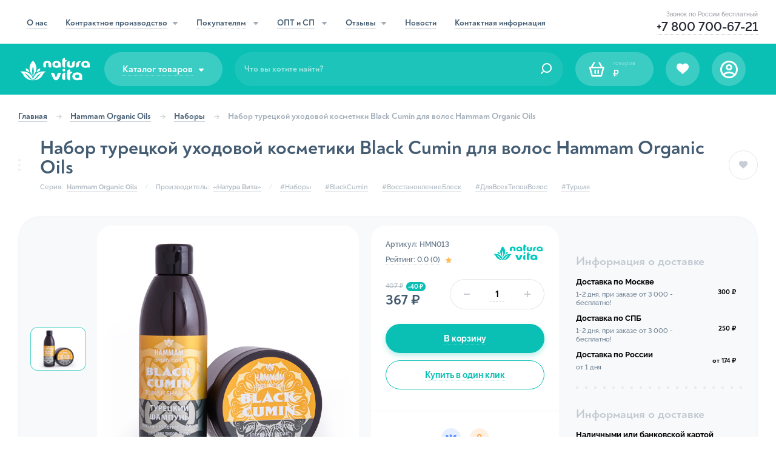

--- FILE ---
content_type: text/html; charset=UTF-8
request_url: https://natura-vita.net/hammam-organic-oils/nabory/nabor-tureckoj-uhodovoj-kosmetiki-dlya-volos-black-cumin-hammam-organic-oils
body_size: 65146
content:
<!DOCTYPE html>
<html>
<head>
    <meta charset="utf-8">
    <title>Набор турецкой уходовой косметики Black Cumin для волос Hammam Organic Oils | Natura Vita</title>
    <meta name="description" content="Набор турецкой уходовой косметики для волос Black Cumin включает два средства для волос, содержащих комплекс натуральных масел и растительный комплекс.">
    <meta name="keywords" content="набор турецкой уходовой косметики, набор турецкой косметики для волос, набор косметики black cumin, набор косметики hammam organic oils" />

    <meta http-equiv="X-UA-Compatible" content="IE=edge">
    <meta name="viewport" content="width=device-width, initial-scale=1, maximum-scale=1">
    <meta name="format-detection" content="telephone=no">

    <meta name="csrf-token" id="csrf-token" content="FsdgVbuds4CNjseTspzM5MY3orGmLibOx24bt0uY">


    <link rel="icon" href="/assets/img/favicon/favicon.ico" type="image/x-icon">
    <link rel="icon" href="/assets/img/favicon/favicon.svg" type="image/svg+xml">
    <link rel="apple-touch-icon" sizes="180x180" href="/assets/img/favicon/apple-touch-icon.png">
    <link rel="icon" type="image/png" sizes="32x32" href="/assets/img/favicon/favicon-32x32.png">
    <link rel="icon" type="image/png" sizes="16x16" href="/assets/img/favicon/favicon-16x16.png">

    <link rel="stylesheet" href="/assets/css/main.min.css?id=dae448048a072ecda14f&20181412">

    <link href="https://fonts.googleapis.com/css?family=Roboto:300,400,500,700" rel="stylesheet">

    <!--[if IE 8]>
        <link rel="stylesheet" type="text/css" href="/assets/css/ie8-only.css" />
    <![endif]-->
    <!--[if IE 7]>
        <link rel="stylesheet" type="text/css" href="css/all-ie-only.css" />
    <![endif]-->
    

    <!-- Chrome, Firefox OS and Opera -->
    <meta name="theme-color" content="#212631">
    <!-- Windows Phone -->
    <meta name="msapplication-navbutton-color" content="#212631">
    <meta name="msapplication-TileColor" content="#ffffff">
    <!-- iOS Safari -->
    <meta name="apple-mobile-web-app-status-bar-style" content="#212631">

    
    <link rel="canonical" href="https://natura-vita.net/hammam-organic-oils/nabory/nabor-tureckoj-uhodovoj-kosmetiki-dlya-volos-black-cumin-hammam-organic-oils" />
</head>
<body  class="orange"  id="top">
    <!-- Yandex.Metrika counter --> <script type="text/javascript" > (function(m,e,t,r,i,k,a){m[i]=m[i]||function(){(m[i].a=m[i].a||[]).push(arguments)}; m[i].l=1*new Date();k=e.createElement(t),a=e.getElementsByTagName(t)[0],k.async=1,k.src=r,a.parentNode.insertBefore(k,a)}) (window, document, "script", "https://mc.yandex.ru/metrika/tag.js", "ym"); ym(30980176, "init", { clickmap:true, trackLinks:true, accurateTrackBounce:true, webvisor:true, trackHash:true, ecommerce:"dataLayer" }); window.dataLayer = window.dataLayer || []; </script> <noscript><div><img src="https://mc.yandex.ru/watch/30980176" style="position:absolute; left:-9999px;" alt="" /></div></noscript> <!-- /Yandex.Metrika counter -->

<!-- Top.Mail.Ru counter -->
<script type="text/javascript">
    var _tmr = window._tmr || (window._tmr = []);
    _tmr.push({id: "3279247", type: "pageView", start: (new Date()).getTime(), pid: "USER_ID"});
    (function (d, w, id) {
        if (d.getElementById(id)) return;
        var ts = d.createElement("script"); ts.type = "text/javascript"; ts.async = true; ts.id = id;
        ts.src = "https://top-fwz1.mail.ru/js/code.js";
        var f = function () {var s = d.getElementsByTagName("script")[0]; s.parentNode.insertBefore(ts, s);};
        if (w.opera == "[object Opera]") { d.addEventListener("DOMContentLoaded", f, false); } else { f(); }
    })(document, window, "tmr-code");
</script>
<noscript><div><img src="https://top-fwz1.mail.ru/counter?id=3279247;js=na" style="position:absolute;left:-9999px;" alt="Top.Mail.Ru" /></div></noscript>
<!-- /Top.Mail.Ru counter -->

    <header class="header">
        <div class="header__oldbrowser">
            <div class="container">Ваш браузер устарел. Часть функций сайта будет неактивна. Пожалуйста, обновите браузер для продолжения работы!</div>
        </div>

        <div class="header__top">
            <div class="container">
                <nav class="header__nav">
                    <div class="header__nav-item">
                                                    <a href="/about">
                                <span>О нас</span>
                            </a>
                                            </div>
                    <div class="header__nav-item">
                                                    <a href="/kontraktnoe-proizvodstvo" class="isCategory ">
                                <span>Контрактное производство</span><i class="icon-carret-down"></i>
                            </a>
                                                <div class="header__nav-bigdropdown">
                            <div class="header__nav-bigdropdown-li">
                                                                    <a href="/kontraktnoe-proizvodstvo/nashi-uslugi">
                                        <figure>
                                            <img src="/assets/img/section-dark/img-dark-1.svg" width="44" alt="Наши услуги">
                                            <img src="/assets/img/section-dark/img-1.svg" width="44" alt="Наши услуги">
                                        </figure>

                                        <span>Наши услуги</span>
                                    </a>
                                                            </div>
                            <div class="header__nav-bigdropdown-li">
                                                                    <a href="/kontraktnoe-proizvodstvo/ehtapy-rabot">
                                        <figure>
                                            <img src="/assets/img/section-dark/img-dark-2.svg" width="44" alt="Этапы работы">
                                            <img src="/assets/img/section-dark/img-2.svg" width="44" alt="Этапы работы">
                                        </figure>
                                        <span>Этапы работ</span>
                                    </a>
                                                            </div>
                            <div class="header__nav-bigdropdown-li isCategory">
                                                                    <a href="/kontraktnoe-proizvodstvo/chto-my-proizvodim" >
                                        <figure>
                                            <img src="/assets/img/section-dark/img-dark-3.svg" width="44" alt="Что производим">
                                            <img src="/assets/img/section-dark/img-3.svg" width="44" alt="Что производим">
                                        </figure>
                                        <span>Что производим</span>
                                        <i class="icon-angle-right"></i>
                                    </a>
                                                                <i class="icon-carret-down"></i>
                                <div class="header__nav-bigdropdown-services_modal">
                                    <div class="header__nav-bigdropdown-services_scroll kp_c">
                                                                                    <div class="header__nav-bigdropdown-services_ul">
                                                <div class="catalog__content-title">
                                                    <div class="dots w4">
                                                        <span></span>
                                                        <span></span>
                                                        <span></span>
                                                    </div>
                                                                                                            <a href="/kontraktnoe-proizvodstvo/chto-my-proizvodim/professionalnaya-kosmetika-dlya-salonov-krasoty">Профессиональная косметика для салонов красоты</a>
                                                                                                    </div>
                                                <ul>
                                                                                                    </ul>
                                            </div>
                                                                                    <div class="header__nav-bigdropdown-services_ul">
                                                <div class="catalog__content-title">
                                                    <div class="dots w4">
                                                        <span></span>
                                                        <span></span>
                                                        <span></span>
                                                    </div>
                                                                                                            <a href="/kontraktnoe-proizvodstvo/chto-my-proizvodim/kosmetika-dlya-lica">Средства по уходу за лицом</a>
                                                                                                    </div>
                                                <ul>
                                                                                                            <li>
                                                                                                                            <a href="/kontraktnoe-proizvodstvo/chto-my-proizvodim/toniki-i-tonery-dlya-razlichnyh-tipov-kozhi-lica">Тоники и тонеры для различных типов кожи лица</a>
                                                                                                                    </li>
                                                                                                            <li>
                                                                                                                            <a href="/kontraktnoe-proizvodstvo/chto-my-proizvodim/geli-dlya-umyvaniya">Гели для умывания</a>
                                                                                                                    </li>
                                                                                                            <li>
                                                                                                                            <a href="/kontraktnoe-proizvodstvo/chto-my-proizvodim/gidrofilnye-masla-dlya-lica">Гидрофильные масла для лица</a>
                                                                                                                    </li>
                                                                                                            <li>
                                                                                                                            <a href="/kontraktnoe-proizvodstvo/chto-my-proizvodim/kremy-dlya-razlichnyh-tipov-kozhi-lica">Кремы для различных типов кожи лица</a>
                                                                                                                    </li>
                                                                                                            <li>
                                                                                                                            <a href="/kontraktnoe-proizvodstvo/chto-my-proizvodim/kremy-i-flyuidy-dlya-glaz">Кремы и флюиды для глаз</a>
                                                                                                                    </li>
                                                                                                            <li>
                                                                                                                            <a href="/kontraktnoe-proizvodstvo/chto-my-proizvodim/kremy-dlya-lica-razlichnoi-funkcionalnosti">Кремы для лица различной функциональности</a>
                                                                                                                    </li>
                                                                                                            <li>
                                                                                                                            <a href="/kontraktnoe-proizvodstvo/chto-my-proizvodim/kremy-dlya-lica-s-razlichnym-faktorom-spf">Кремы с различным фактором SPF</a>
                                                                                                                    </li>
                                                                                                            <li>
                                                                                                                            <a href="/kontraktnoe-proizvodstvo/chto-my-proizvodim/penki-dlya-umyvaniya-dlya-razlichnyh-tipov-kozhi-lica">Пенки для умывания для различных типов кожи лица</a>
                                                                                                                    </li>
                                                                                                            <li>
                                                                                                                            <a href="/kontraktnoe-proizvodstvo/chto-my-proizvodim/maski-dlya-lica">Маски для лица, в т. ч. экспресс-маски, альгинатные, гипсовые, маски-пленки, глиняные</a>
                                                                                                                    </li>
                                                                                                            <li>
                                                                                                                            <a href="/kontraktnoe-proizvodstvo/chto-my-proizvodim/micellyarnaya-voda">Мицеллярная вода</a>
                                                                                                                    </li>
                                                                                                            <li>
                                                                                                                            <a href="/kontraktnoe-proizvodstvo/chto-my-proizvodim/syvorotki-dlya-lica">Сыворотки для лица</a>
                                                                                                                    </li>
                                                                                                            <li>
                                                                                                                            <a href="/kontraktnoe-proizvodstvo/chto-my-proizvodim/essencii-dlya-lica">Эссенции для лица</a>
                                                                                                                    </li>
                                                                                                            <li>
                                                                                                                            <a href="/kontraktnoe-proizvodstvo/chto-my-proizvodim/pilingi-i-skraby-dlya-lica">Пилинги и скрабы для лица</a>
                                                                                                                    </li>
                                                                                                            <li>
                                                                                                                            <a href="/kontraktnoe-proizvodstvo/chto-my-proizvodim/enzimnaya-pudra-dlya-lica">Энзимная пудра для лица</a>
                                                                                                                    </li>
                                                                                                            <li>
                                                                                                                            <a href="/kontraktnoe-proizvodstvo/chto-my-proizvodim/mnogofunkcionalnye-geli-dlya-lica">Многофункциональные гели для лица</a>
                                                                                                                    </li>
                                                                                                            <li>
                                                                                                                            <a href="/kontraktnoe-proizvodstvo/chto-my-proizvodim/mnogofunkcionalnye-kremy-dlya-lica">Многофункциональные кремы для лица</a>
                                                                                                                    </li>
                                                                                                    </ul>
                                            </div>
                                                                                    <div class="header__nav-bigdropdown-services_ul">
                                                <div class="catalog__content-title">
                                                    <div class="dots w4">
                                                        <span></span>
                                                        <span></span>
                                                        <span></span>
                                                    </div>
                                                                                                            <a href="/kontraktnoe-proizvodstvo/chto-my-proizvodim/kosmetika-dlya-volos">Средства по уходу за волосами</a>
                                                                                                    </div>
                                                <ul>
                                                                                                            <li>
                                                                                                                            <a href="/kontraktnoe-proizvodstvo/chto-my-proizvodim/bessulfatnye-shampuni-dlya-vsekh-tipov-volos">Бессульфатные шампуни для всех типов волос</a>
                                                                                                                    </li>
                                                                                                            <li>
                                                                                                                            <a href="/kontraktnoe-proizvodstvo/chto-my-proizvodim/shampuni-dlya-razlichnyh-tipov-volos">Шампуни для различных типов волос</a>
                                                                                                                    </li>
                                                                                                            <li>
                                                                                                                            <a href="/kontraktnoe-proizvodstvo/chto-my-proizvodim/kremy-i-masla-dlya-volos">Кремы и масла для волос</a>
                                                                                                                    </li>
                                                                                                            <li>
                                                                                                                            <a href="/kontraktnoe-proizvodstvo/chto-my-proizvodim/maski-dlya-razlichnyh-tipov-volos">Маски для различных типов волос</a>
                                                                                                                    </li>
                                                                                                            <li>
                                                                                                                            <a href="/kontraktnoe-proizvodstvo/chto-my-proizvodim/maslyanye-kompleksy-dlya-razlichnyh-tipov-volos">Масляные комплексы для различных типов волос</a>
                                                                                                                    </li>
                                                                                                            <li>
                                                                                                                            <a href="/kontraktnoe-proizvodstvo/chto-my-proizvodim/produkty-dlya-rosta-volos-losony-masla-syvorotki">Продукты для роста волос: лосьоны, масла, сыворотки</a>
                                                                                                                    </li>
                                                                                                            <li>
                                                                                                                            <a href="/kontraktnoe-proizvodstvo/chto-my-proizvodim/sprei-i-balzamy-dlya-volos">Спреи и бальзамы, в т. ч. несмываемые</a>
                                                                                                                    </li>
                                                                                                            <li>
                                                                                                                            <a href="/kontraktnoe-proizvodstvo/chto-my-proizvodim/syvorotki-i-ehssencii-dlya-volos">Сыворотки и эссенции для волос</a>
                                                                                                                    </li>
                                                                                                            <li>
                                                                                                                            <a href="/kontraktnoe-proizvodstvo/chto-my-proizvodim/tvyordye-shampuni-i-kondicionery-dlya-volos">Твёрдые шампуни и кондиционеры для волос</a>
                                                                                                                    </li>
                                                                                                            <li>
                                                                                                                            <a href="/kontraktnoe-proizvodstvo/chto-my-proizvodim/termozashchitnye-sprei-dlya-volos">Термозащитные спреи для волос</a>
                                                                                                                    </li>
                                                                                                    </ul>
                                            </div>
                                                                                    <div class="header__nav-bigdropdown-services_ul">
                                                <div class="catalog__content-title">
                                                    <div class="dots w4">
                                                        <span></span>
                                                        <span></span>
                                                        <span></span>
                                                    </div>
                                                                                                            <a href="/kontraktnoe-proizvodstvo/chto-my-proizvodim/sredstva-dlya-ukladki-volos">Средства для укладки волос</a>
                                                                                                    </div>
                                                <ul>
                                                                                                            <li>
                                                                                                                            <a href="/kontraktnoe-proizvodstvo/chto-my-proizvodim/geli-dlya-ukladki-volos">Гели для укладки волос</a>
                                                                                                                    </li>
                                                                                                            <li>
                                                                                                                            <a href="/kontraktnoe-proizvodstvo/chto-my-proizvodim/kremi-dlya-ukladki-volos">Кремы для укладки волос</a>
                                                                                                                    </li>
                                                                                                            <li>
                                                                                                                            <a href="/kontraktnoe-proizvodstvo/chto-my-proizvodim/voski-dlya-ukladki-volos">Воски для укладки волос</a>
                                                                                                                    </li>
                                                                                                            <li>
                                                                                                                            <a href="/kontraktnoe-proizvodstvo/chto-my-proizvodim/sprei-dlya-ukladki-volos">Спреи для укладки волос</a>
                                                                                                                    </li>
                                                                                                    </ul>
                                            </div>
                                                                                    <div class="header__nav-bigdropdown-services_ul">
                                                <div class="catalog__content-title">
                                                    <div class="dots w4">
                                                        <span></span>
                                                        <span></span>
                                                        <span></span>
                                                    </div>
                                                                                                            <a href="/kontraktnoe-proizvodstvo/chto-my-proizvodim/kosmetika-dlya-tela">Средства по уходу за телом</a>
                                                                                                    </div>
                                                <ul>
                                                                                                            <li>
                                                                                                                            <a href="/kontraktnoe-proizvodstvo/chto-my-proizvodim/geli-dlya-dusha">Гели для душа, в т. ч. и бессульфатные</a>
                                                                                                                    </li>
                                                                                                            <li>
                                                                                                                            <a href="/kontraktnoe-proizvodstvo/chto-my-proizvodim/naturalnoe-myagkoe-mylo">Натуральное мягкое мыло</a>
                                                                                                                    </li>
                                                                                                            <li>
                                                                                                                            <a href="/kontraktnoe-proizvodstvo/chto-my-proizvodim/naturalnye-skraby-dlya-tela">Натуральные сахарные и соляные скрабы для тела</a>
                                                                                                                    </li>
                                                                                                            <li>
                                                                                                                            <a href="/kontraktnoe-proizvodstvo/chto-my-proizvodim/sol-dlya-vann">Соль для ванн</a>
                                                                                                                    </li>
                                                                                                            <li>
                                                                                                                            <a href="/kontraktnoe-proizvodstvo/chto-my-proizvodim/battery-dlya-tela">Баттеры для тела, в т. ч. и натуральные</a>
                                                                                                                    </li>
                                                                                                            <li>
                                                                                                                            <a href="/kontraktnoe-proizvodstvo/chto-my-proizvodim/kremy-dlya-tela">Кремы для тела, в т. ч. и натуральные</a>
                                                                                                                    </li>
                                                                                                            <li>
                                                                                                                            <a href="/kontraktnoe-proizvodstvo/chto-my-proizvodim/naturalnoe-travyanoe-mylo-beldi">Натуральное травяное мыло бельди</a>
                                                                                                                    </li>
                                                                                                            <li>
                                                                                                                            <a href="/kontraktnoe-proizvodstvo/chto-my-proizvodim/gustoe-pennoe-mylo">Густое пенное мыло</a>
                                                                                                                    </li>
                                                                                                            <li>
                                                                                                                            <a href="/kontraktnoe-proizvodstvo/chto-my-proizvodim/maslo-dlya-tela-i-massazhnoe-maslo">Масло для тела и массажное масло</a>
                                                                                                                    </li>
                                                                                                            <li>
                                                                                                                            <a href="/kontraktnoe-proizvodstvo/chto-my-proizvodim/pilingi-s-aha-i-bha-kislotami">Пилинги с AHA- и BHA-кислотами</a>
                                                                                                                    </li>
                                                                                                    </ul>
                                            </div>
                                                                                    <div class="header__nav-bigdropdown-services_ul">
                                                <div class="catalog__content-title">
                                                    <div class="dots w4">
                                                        <span></span>
                                                        <span></span>
                                                        <span></span>
                                                    </div>
                                                                                                            <a href="/kontraktnoe-proizvodstvo/chto-my-proizvodim/sredstva-po-uhodu-za-rukami">Средства по уходу за руками</a>
                                                                                                    </div>
                                                <ul>
                                                                                                            <li>
                                                                                                                            <a href="/kontraktnoe-proizvodstvo/chto-my-proizvodim/kremy-dlya-ruk">Кремы питательные, увлажняющие, антивозрастные и т. д.</a>
                                                                                                                    </li>
                                                                                                            <li>
                                                                                                                            <a href="/kontraktnoe-proizvodstvo/chto-my-proizvodim/balzamy-dlya-ruk">Бальзамы для рук</a>
                                                                                                                    </li>
                                                                                                            <li>
                                                                                                                            <a href="/kontraktnoe-proizvodstvo/chto-my-proizvodim/losony-dlya-ruk">Лосьоны для рук</a>
                                                                                                                    </li>
                                                                                                            <li>
                                                                                                                            <a href="/kontraktnoe-proizvodstvo/chto-my-proizvodim/skraby-i-pilingi-dlya-ruk">Скрабы и пилинги</a>
                                                                                                                    </li>
                                                                                                            <li>
                                                                                                                            <a href="/kontraktnoe-proizvodstvo/chto-my-proizvodim/maski-dlya-ruk">Маски для рук</a>
                                                                                                                    </li>
                                                                                                            <li>
                                                                                                                            <a href="/kontraktnoe-proizvodstvo/chto-my-proizvodim/sredstva-dlya-kutikuly">Средства для кутикулы</a>
                                                                                                                    </li>
                                                                                                    </ul>
                                            </div>
                                                                                    <div class="header__nav-bigdropdown-services_ul">
                                                <div class="catalog__content-title">
                                                    <div class="dots w4">
                                                        <span></span>
                                                        <span></span>
                                                        <span></span>
                                                    </div>
                                                                                                            <a href="/kontraktnoe-proizvodstvo/chto-my-proizvodim/kosmetika-dlya-nog">Средства по уходу за ногами</a>
                                                                                                    </div>
                                                <ul>
                                                                                                            <li>
                                                                                                                            <a href="/kontraktnoe-proizvodstvo/chto-my-proizvodim/kremy-dlya-nog">Кремы для ног</a>
                                                                                                                    </li>
                                                                                                            <li>
                                                                                                                            <a href="/kontraktnoe-proizvodstvo/chto-my-proizvodim/losony-dlya-nog">Лосьоны для ног</a>
                                                                                                                    </li>
                                                                                                            <li>
                                                                                                                            <a href="/kontraktnoe-proizvodstvo/chto-my-proizvodim/skraby-dlya-nog">Скрабы для ног</a>
                                                                                                                    </li>
                                                                                                            <li>
                                                                                                                            <a href="/kontraktnoe-proizvodstvo/chto-my-proizvodim/geli-dlya-nog">Гели для ног</a>
                                                                                                                    </li>
                                                                                                            <li>
                                                                                                                            <a href="/kontraktnoe-proizvodstvo/chto-my-proizvodim/sogrevayushchie-i-ohlazhdayushchie-kremy-dlya-nog">Согревающие и охлаждающие кремы для ног</a>
                                                                                                                    </li>
                                                                                                            <li>
                                                                                                                            <a href="/kontraktnoe-proizvodstvo/chto-my-proizvodim/kremy-ot-ustalosti-nog">Кремы от усталости ног</a>
                                                                                                                    </li>
                                                                                                    </ul>
                                            </div>
                                                                                    <div class="header__nav-bigdropdown-services_ul">
                                                <div class="catalog__content-title">
                                                    <div class="dots w4">
                                                        <span></span>
                                                        <span></span>
                                                        <span></span>
                                                    </div>
                                                                                                            <a href="/kontraktnoe-proizvodstvo/chto-my-proizvodim/detskaya-kosmetika">Косметика для детей, включая 0+</a>
                                                                                                    </div>
                                                <ul>
                                                                                                            <li>
                                                                                                                            <a href="/kontraktnoe-proizvodstvo/chto-my-proizvodim/detskie-shampuni">Детские шампуни</a>
                                                                                                                    </li>
                                                                                                            <li>
                                                                                                                            <a href="/kontraktnoe-proizvodstvo/chto-my-proizvodim/detskie-penki">Детские пенки</a>
                                                                                                                    </li>
                                                                                                            <li>
                                                                                                                            <a href="/kontraktnoe-proizvodstvo/chto-my-proizvodim/detskie-kremy">Детские кремы</a>
                                                                                                                    </li>
                                                                                                            <li>
                                                                                                                            <a href="/kontraktnoe-proizvodstvo/chto-my-proizvodim/detskie-losony">Детские лосьоны</a>
                                                                                                                    </li>
                                                                                                            <li>
                                                                                                                            <a href="/kontraktnoe-proizvodstvo/chto-my-proizvodim/detskie-balzamy">Детские бальзамы</a>
                                                                                                                    </li>
                                                                                                            <li>
                                                                                                                            <a href="/kontraktnoe-proizvodstvo/chto-my-proizvodim/detskie-geli">Детские гели</a>
                                                                                                                    </li>
                                                                                                            <li>
                                                                                                                            <a href="/kontraktnoe-proizvodstvo/chto-my-proizvodim/detskie-masla">Детские масла</a>
                                                                                                                    </li>
                                                                                                            <li>
                                                                                                                            <a href="/kontraktnoe-proizvodstvo/chto-my-proizvodim/sredstva-dlya-kupaniya-detej">Средства для купания детей</a>
                                                                                                                    </li>
                                                                                                    </ul>
                                            </div>
                                                                                    <div class="header__nav-bigdropdown-services_ul">
                                                <div class="catalog__content-title">
                                                    <div class="dots w4">
                                                        <span></span>
                                                        <span></span>
                                                        <span></span>
                                                    </div>
                                                                                                            <a href="/kontraktnoe-proizvodstvo/chto-my-proizvodim/solncezashchitnaya-kosmetika-s-spf">Солнцезащитная косметика</a>
                                                                                                    </div>
                                                <ul>
                                                                                                    </ul>
                                            </div>
                                                                                    <div class="header__nav-bigdropdown-services_ul">
                                                <div class="catalog__content-title">
                                                    <div class="dots w4">
                                                        <span></span>
                                                        <span></span>
                                                        <span></span>
                                                    </div>
                                                                                                            <a href="/kontraktnoe-proizvodstvo/chto-my-proizvodim/kosmeticheskaya-produkciya-dlya-barbershopov">Продукция для барбершопов</a>
                                                                                                    </div>
                                                <ul>
                                                                                                            <li>
                                                                                                                            <a href="/kontraktnoe-proizvodstvo/chto-my-proizvodim/balzamy">Бальзамы</a>
                                                                                                                    </li>
                                                                                                            <li>
                                                                                                                            <a href="/kontraktnoe-proizvodstvo/chto-my-proizvodim/voski">Воски</a>
                                                                                                                    </li>
                                                                                                            <li>
                                                                                                                            <a href="/kontraktnoe-proizvodstvo/chto-my-proizvodim/gliny">Глины</a>
                                                                                                                    </li>
                                                                                                            <li>
                                                                                                                            <a href="/kontraktnoe-proizvodstvo/chto-my-proizvodim/pasty">Пасты</a>
                                                                                                                    </li>
                                                                                                            <li>
                                                                                                                            <a href="/kontraktnoe-proizvodstvo/chto-my-proizvodim/shampuni">Шампуни</a>
                                                                                                                    </li>
                                                                                                            <li>
                                                                                                                            <a href="/kontraktnoe-proizvodstvo/chto-my-proizvodim/geli-dlya-dusha-dlya-berbershopov">Гели для душа</a>
                                                                                                                    </li>
                                                                                                            <li>
                                                                                                                            <a href="/kontraktnoe-proizvodstvo/chto-my-proizvodim/solevye-sprei">Солевые спреи</a>
                                                                                                                    </li>
                                                                                                            <li>
                                                                                                                            <a href="/kontraktnoe-proizvodstvo/chto-my-proizvodim/sredstva-dlya-rosta-borody">Средства для роста бороды</a>
                                                                                                                    </li>
                                                                                                            <li>
                                                                                                                            <a href="/kontraktnoe-proizvodstvo/chto-my-proizvodim/balzamy-i-masla-dlya-uhoda-za-gubami">Бальзамы и масла для ухода за губами</a>
                                                                                                                    </li>
                                                                                                    </ul>
                                            </div>
                                                                                    <div class="header__nav-bigdropdown-services_ul">
                                                <div class="catalog__content-title">
                                                    <div class="dots w4">
                                                        <span></span>
                                                        <span></span>
                                                        <span></span>
                                                    </div>
                                                                                                            <a href="/kontraktnoe-proizvodstvo/chto-my-proizvodim/kosmeticheskaya-produkciya-dlya-tatu-salonov">Продукция для тату-салонов</a>
                                                                                                    </div>
                                                <ul>
                                                                                                    </ul>
                                            </div>
                                                                                    <div class="header__nav-bigdropdown-services_ul">
                                                <div class="catalog__content-title">
                                                    <div class="dots w4">
                                                        <span></span>
                                                        <span></span>
                                                        <span></span>
                                                    </div>
                                                                                                            <a href="/kontraktnoe-proizvodstvo/chto-my-proizvodim/uhodovye-sredstva-dlya-resnic-i-brovey">Уходовые средства для ресниц и бровей</a>
                                                                                                    </div>
                                                <ul>
                                                                                                            <li>
                                                                                                                            <a href="/kontraktnoe-proizvodstvo/chto-my-proizvodim/sredstva-dlya-rosta-resnic">Средства для роста ресниц</a>
                                                                                                                    </li>
                                                                                                            <li>
                                                                                                                            <a href="/kontraktnoe-proizvodstvo/chto-my-proizvodim/penki-dlya-promyvaniya-resnic-i-brovey">Пенки для промывания</a>
                                                                                                                    </li>
                                                                                                            <li>
                                                                                                                            <a href="/kontraktnoe-proizvodstvo/chto-my-proizvodim/zakrepitel-dlya-resnic">Закрепитель для ресниц</a>
                                                                                                                    </li>
                                                                                                    </ul>
                                            </div>
                                                                                    <div class="header__nav-bigdropdown-services_ul">
                                                <div class="catalog__content-title">
                                                    <div class="dots w4">
                                                        <span></span>
                                                        <span></span>
                                                        <span></span>
                                                    </div>
                                                                                                            <a href="/kontraktnoe-proizvodstvo/chto-my-proizvodim/kosmetika-dlya-muzhchin">Косметика для мужчин</a>
                                                                                                    </div>
                                                <ul>
                                                                                                            <li>
                                                                                                                            <a href="/kontraktnoe-proizvodstvo/chto-my-proizvodim/sredstva-dlya-i-posle-britya">Средства для и после бритья, за исключением аэрозольной продукции</a>
                                                                                                                    </li>
                                                                                                            <li>
                                                                                                                            <a href="/kontraktnoe-proizvodstvo/chto-my-proizvodim/muzhskie-kremy-dlya-lica">Кремы для лица</a>
                                                                                                                    </li>
                                                                                                            <li>
                                                                                                                            <a href="/kontraktnoe-proizvodstvo/chto-my-proizvodim/muzhskie-shampuni-dlya-volos">Шампуни для волос</a>
                                                                                                                    </li>
                                                                                                            <li>
                                                                                                                            <a href="/kontraktnoe-proizvodstvo/chto-my-proizvodim/muzhskie-geli-dlya-dusha">Гели для душа</a>
                                                                                                                    </li>
                                                                                                            <li>
                                                                                                                            <a href="/kontraktnoe-proizvodstvo/chto-my-proizvodim/ukladochnye-sredstva-dlya-muzhchin">Укладочные средства</a>
                                                                                                                    </li>
                                                                                                    </ul>
                                            </div>
                                                                                    <div class="header__nav-bigdropdown-services_ul">
                                                <div class="catalog__content-title">
                                                    <div class="dots w4">
                                                        <span></span>
                                                        <span></span>
                                                        <span></span>
                                                    </div>
                                                                                                            <a href="/kontraktnoe-proizvodstvo/chto-my-proizvodim/naturalnaya-i-organicheskaya-kosmetika">Натуральная и органическая косметика</a>
                                                                                                    </div>
                                                <ul>
                                                                                                            <li>
                                                                                                                            <a href="/kontraktnoe-proizvodstvo/chto-my-proizvodim/myagkoe-i-tverdoe-mylo">Мягкое и твердое мыло</a>
                                                                                                                    </li>
                                                                                                            <li>
                                                                                                                            <a href="/kontraktnoe-proizvodstvo/chto-my-proizvodim/tonanyj-krem">Тональные кремы</a>
                                                                                                                    </li>
                                                                                                            <li>
                                                                                                                            <a href="/kontraktnoe-proizvodstvo/chto-my-proizvodim/dezodoranty">Дезодоранты</a>
                                                                                                                    </li>
                                                                                                            <li>
                                                                                                                            <a href="/kontraktnoe-proizvodstvo/chto-my-proizvodim/peny-dlya-vann">Пены для ванн</a>
                                                                                                                    </li>
                                                                                                            <li>
                                                                                                                            <a href="/kontraktnoe-proizvodstvo/chto-my-proizvodim/zhidkoe-mylo">Жидкое мыло</a>
                                                                                                                    </li>
                                                                                                            <li>
                                                                                                                            <a href="/kontraktnoe-proizvodstvo/chto-my-proizvodim/naturalnye-i-organicheskie-kremy-dlya-ruk">Кремы для рук</a>
                                                                                                                    </li>
                                                                                                            <li>
                                                                                                                            <a href="/kontraktnoe-proizvodstvo/chto-my-proizvodim/naturalnye-i-organicheskie-kremy-dlya-nog">Кремы для ног</a>
                                                                                                                    </li>
                                                                                                            <li>
                                                                                                                            <a href="/kontraktnoe-proizvodstvo/chto-my-proizvodim/naturalnye-i-organicheskie-skraby">Скрабы, в т. ч. сухие</a>
                                                                                                                    </li>
                                                                                                            <li>
                                                                                                                            <a href="/kontraktnoe-proizvodstvo/chto-my-proizvodim/naturalnye-i-organicheskie-shampuni-dlya-volos">Шампуни для волос</a>
                                                                                                                    </li>
                                                                                                            <li>
                                                                                                                            <a href="/kontraktnoe-proizvodstvo/chto-my-proizvodim/naturalnye-i-organicheskie-maski-dlya-lica-tela-i-volos">Маски для лица, тела и волос</a>
                                                                                                                    </li>
                                                                                                            <li>
                                                                                                                            <a href="/kontraktnoe-proizvodstvo/chto-my-proizvodim/gidrofilnye-masla">Гидрофильные масла</a>
                                                                                                                    </li>
                                                                                                            <li>
                                                                                                                            <a href="/kontraktnoe-proizvodstvo/chto-my-proizvodim/organicheskie-kremy-dlya-lica">Кремы для лица</a>
                                                                                                                    </li>
                                                                                                            <li>
                                                                                                                            <a href="/kontraktnoe-proizvodstvo/chto-my-proizvodim/organicheskie-balzamy-dlya-gub">Бальзамы для губ</a>
                                                                                                                    </li>
                                                                                                    </ul>
                                            </div>
                                                                                    <div class="header__nav-bigdropdown-services_ul">
                                                <div class="catalog__content-title">
                                                    <div class="dots w4">
                                                        <span></span>
                                                        <span></span>
                                                        <span></span>
                                                    </div>
                                                                                                            <a href="/kontraktnoe-proizvodstvo/chto-my-proizvodim/kosmetika-dlya-zhivotnyh">Косметика для животных</a>
                                                                                                    </div>
                                                <ul>
                                                                                                            <li>
                                                                                                                            <a href="/kontraktnoe-proizvodstvo/chto-my-proizvodim/mylo-dlya-mytya-lap">Мыло для мытья лап</a>
                                                                                                                    </li>
                                                                                                            <li>
                                                                                                                            <a href="/kontraktnoe-proizvodstvo/chto-my-proizvodim/geli-dlya-mytya-lap">Гели для мытья лап</a>
                                                                                                                    </li>
                                                                                                            <li>
                                                                                                                            <a href="/kontraktnoe-proizvodstvo/chto-my-proizvodim/shampuni-dlya-shersti">Шампуни для шерсти</a>
                                                                                                                    </li>
                                                                                                    </ul>
                                            </div>
                                                                                    <div class="header__nav-bigdropdown-services_ul">
                                                <div class="catalog__content-title">
                                                    <div class="dots w4">
                                                        <span></span>
                                                        <span></span>
                                                        <span></span>
                                                    </div>
                                                                                                            Бытовая химия и гигиена
                                                                                                    </div>
                                                <ul>
                                                                                                            <li>
                                                                                                                            <a href="/kontraktnoe-proizvodstvo/chto-my-proizvodim/zubnaya-pasta">Зубные пасты</a>
                                                                                                                    </li>
                                                                                                    </ul>
                                            </div>
                                                                            </div>
                                </div>
                            </div>
                            <div class="header__nav-bigdropdown-li">
                                                                    <a href="/kontraktnoe-proizvodstvo/voprosy-i-otvety">
                                        <figure>
                                            <img src="/assets/img/section-dark/img-dark-4.svg" width="44" alt="Частые вопросы">
                                            <img src="/assets/img/section-dark/img-4.svg" width="44" alt="Частые вопросы">
                                        </figure>
                                        <span>Частые вопросы</span>
                                    </a>
                                                            </div>
                            <div class="header__nav-bigdropdown-li">
                                                                    <a href="/kontraktnoe-proizvodstvo/prajs-listy">
                                        <figure>
                                            <img src="/assets/img/section-dark/img-dark-5.svg" width="44" alt="Прайс-листы">
                                            <img src="/assets/img/section-dark/img-5.svg" width="44" alt="Прайс-листы">
                                        </figure>
                                        <span>Прайс-листы</span>
                                        <i class="icon-angle-right"></i>
                                    </a>
                                                                <i class="icon-carret-down"></i>
                                <div class="header__nav-bigdropdown-services_modal">
                                    <div class="header__nav-bigdropdown-services_scroll pl_c">
                                        <div class="header__nav-bigdropdown-services_ul">
                                                                                    <div class="catalog__content-title">
                                                <div class="dots w4">
                                                    <span></span>
                                                    <span></span>
                                                    <span></span>
                                                </div>
                                                <a href="/kontraktnoe-proizvodstvo/prajs-listy/stoimost-raboty">Стоимость работы</a>
                                            </div>
                                                                                        <div class="catalog__content-title">
                                                <div class="dots w4">
                                                    <span></span>
                                                    <span></span>
                                                    <span></span>
                                                </div>
                                                <a href="/kontraktnoe-proizvodstvo/prajs-listy/klinicheskaya-ehffektivnost">Клиническая эффективность</a>
                                            </div>
                                                                                        <div class="catalog__content-title">
                                                <div class="dots w4">
                                                    <span></span>
                                                    <span></span>
                                                    <span></span>
                                                </div>
                                                <a href="/kontraktnoe-proizvodstvo/prajs-listy/otdushki">Отдушки</a>
                                            </div>
                                                                                        <div class="catalog__content-title">
                                                <div class="dots w4">
                                                    <span></span>
                                                    <span></span>
                                                    <span></span>
                                                </div>
                                                <a href="/kontraktnoe-proizvodstvo/prajs-listy/gotovye-receptury">Готовые рецептуры</a>
                                            </div>
                                                                                    </div>
                                    </div>
                                </div>
                            </div>
                            <div class="header__nav-bigdropdown-li">
                                                                    <a href="/kontraktnoe-proizvodstvo/tekhnicheskoe-zadanie">
                                        <figure>
                                            <img src="/assets/img/section-dark/img-dark-6.svg" width="44" alt="Тех. задание">
                                            <img src="/assets/img/section-dark/img-6.svg" width="44" alt="Тех. задание">
                                        </figure>
                                        <span>Тех. задание</span>
                                    </a>
                                                            </div>
                        </div>
                    </div>
                    <div class="header__nav-item">
                        <span class="isCategory">
                            <span class="is-dotted">Покупателям</span>
                            <i class="icon-carret-down"></i>
                        </span>
                        <div class="header__nav-dropdown">
                            <div class="header__nav-dropdown-item">
                                                                    <a href="/delivery">Доставка и оплата</a>
                                                            </div>
                            <div class="header__nav-dropdown-item">
                                                                    <a href="/shops">Где купить</a>
                                                            </div>
                            <div class="header__nav-dropdown-item">
                                                                    <a href="/information">Полезная информация</a>
                                                            </div>
                            <div class="header__nav-dropdown-item">
                                                                    <a href="/promotion">Акции</a>
                                                            </div>
                        </div>
                    </div>
                    <div class="header__nav-item">
                        <span class="isCategory">
                            <span>ОПТ и СП</span>
                            <i class="icon-carret-down"></i>
                        </span>
                        <div class="header__nav-dropdown">
                            <div class="header__nav-dropdown-item">
                                                                    <a href="/optovym-pokupatelyam">Оптовым покупателям</a>
                                                            </div>
                            <div class="header__nav-dropdown-item">
                                                                    <a href="/sovmestnye-pokupki">Совместные покупки</a>
                                                            </div>
                        </div>
                    </div>
                    <div class="header__nav-item">
                        <span class="isCategory"><span>Отзывы</span><i class="icon-carret-down"></i></span>
                        <div class="header__nav-dropdown">
                            <div class="header__nav-dropdown-item">
                                                                    <a href="/reviews">Отзывы о товарах</a>
                                                            </div>
                            <div class="header__nav-dropdown-item">
                                                                    <a href="/reviews-irecommend">Отзывы IRecommend</a>
                                                            </div>
                            <div class="header__nav-dropdown-item">
                                                                    <a href="/video">Видео</a>
                                                            </div>
                        </div>
                    </div>
                    <div class="header__nav-item">
                                                    <a href="/news"><span>Новости</span></a>
                                            </div>
                    <div class="header__nav-item">
                                                    <a href="/contacts"><span>Контактная информация</span></a>
                                            </div>
                </nav>
                <div class="header__top-call">
                    <span>Звонок по России бесплатный</span>
                    <a href="tel:+7 800 700-67-21"><span>+7 800 700-67-21</span><i class="icon-phone-call"></i></a>
                </div>
            </div>
        </div>
        <div class="header__main">
            <div class="container">
                                    <a href="/" class="header__logo">
                        <picture>
                            <source media="(min-width: 992px)" srcset="/assets/img/logo/img-1.svg">
                            <img src="/assets/img/logo/img-2.svg" alt="Логотип 'Natura Vita'">
                        </picture>
                    </a>
                                <button class="header__catalog-open catalog__open">
                    <span>Каталог товаров</span>
                    <i class="icon-carret-down"></i>
                </button>

                <div id="search" class="header__search">
                    <search/>
                </div>

                <div id="basket">
                    <basket/>
                </div>

                
                <div id="favorite">
                    <favorite/>
                </div>


                
                <div class="header__profile-wrapper">
                    <button data-href="/account" class="header__profile icon-profile-2 account__open"  style="display: none" ></button>

                                            <button class="header__profile icon-profile-2 profile__open"></button>
                        <div class="header__profile-modal">
                            <div class="header__profile-modal-title">
                                Личный кабинет
                                <div class="dots w4">
                                    <span></span>
                                    <span></span>
                                    <span></span>
                                </div>
                                <div class="header__profile-modal-icon icon-profile-2"></div>
                            </div>
                            <div class="header__profile-link-wrapper">
                                <button class="header__profile-link profile-login">Войти в личный кабинет</button>
                                <button class="header__profile-link profile-register">Зарегистрироваться</button>
                            </div>
                        </div>
                                    </div>

                <div class="header__main--mobile">
                    <div id="search-mobile" class="mobile-search">
                        <search-mobile/>
                    </div>
                    <a href="tel:+7 800 700-67-21" class="header__main-call icon-phone-call"></a>
                    <div class="section-cart">
                        <button class="header__main-cart icon-cart cart__open"></button>
                    </div>
                    <button class="header__burger">
                        <span></span>
                        <span></span>
                        <span></span>
                    </button>
                </div>
            </div>
        </div>

        <div class="header__dropdown">
            <div class="container">
                <div class="catalog">
                    <div class="catalog__top">
                        <div class="catalog__title">
                            Каталог
                            <div class="dots w4">
                                <span></span>
                                <span></span>
                                <span></span>
                            </div>
                        </div>
                        <div class="tabs" data-tabs="catalogMobile">
                            <button class="tabs__btn active" data-catalog="Каталог"><span>Каталог</span></button>
                            <button class="tabs__btn" data-catalog="Серии"><span>Серии</span></button>
                            <button class="tabs__btn" data-catalog="Производители"><span>Производители</span></button>
                        </div>
                    </div>
                    <div class="tabs__content-wrap" data-tabs="catalogMobile">
                        <div class="tabs__content" data-catalog="Каталог" style="display: block;">
                                                                                                <div class="catalog__spoiler">
                                        <div class="catalog__spoiler-title">
                                            <svg>
                                                <use xlink:href="#catalog-telo"></use>
                                            </svg>
                                            <div class="catalog__spoiler-title-wrapper">
                                                                                                    <a href="/telo">Тело</a>
                                                                                                <small>Товаров: 249</small>
                                            </div>
                                            <button class="catalog__spoiler-open icon-angle-down"></button>
                                        </div>

                                        <div class="catalog__spoiler-content">
                                                                                            <div class="catalog__spoiler-item">
                                                    <a href="/telo/geli-dlya-dusha">Гели для душа</a>
                                                    <span class="quantity">44</span>
                                                </div>
                                                                                            <div class="catalog__spoiler-item">
                                                    <a href="/telo/peny-dlya-vann">Пены для ванн</a>
                                                    <span class="quantity">18</span>
                                                </div>
                                                                                            <div class="catalog__spoiler-item">
                                                    <a href="/telo/maski-dlya-lica-i-tela">Маски для лица и тела</a>
                                                    <span class="quantity">5</span>
                                                </div>
                                                                                            <div class="catalog__spoiler-item">
                                                    <a href="/telo/balzamy-dlya-lica-i-tela">Бальзамы для лица и тела</a>
                                                    <span class="quantity">1</span>
                                                </div>
                                                                                            <div class="catalog__spoiler-item">
                                                    <a href="/telo/sprei-dlya-lica-i-tela">Спреи для лица и тела</a>
                                                    <span class="quantity">1</span>
                                                </div>
                                                                                            <div class="catalog__spoiler-item">
                                                    <a href="/telo/krem-mylo">Крем-мыло</a>
                                                    <span class="quantity">14</span>
                                                </div>
                                                                                            <div class="catalog__spoiler-item">
                                                    <a href="/telo/mylo-bannoe">Банное мыло</a>
                                                    <span class="quantity">7</span>
                                                </div>
                                                                                            <div class="catalog__spoiler-item">
                                                    <a href="/telo/mylo-gustoe">Густое мыло</a>
                                                    <span class="quantity">14</span>
                                                </div>
                                                                                            <div class="catalog__spoiler-item">
                                                    <a href="/telo/mylo-tverdoe">Твердое мыло</a>
                                                    <span class="quantity">12</span>
                                                </div>
                                                                                            <div class="catalog__spoiler-item">
                                                    <a href="/telo/chernoe-mylo">Черное мыло</a>
                                                    <span class="quantity">7</span>
                                                </div>
                                                                                            <div class="catalog__spoiler-item">
                                                    <a href="/telo/naturalnoe-mylo-ruchnoj-raboty">Натуральное мыло ручной работы</a>
                                                    <span class="quantity">8</span>
                                                </div>
                                                                                            <div class="catalog__spoiler-item">
                                                    <a href="/telo/myagkoe-naturalnoe-mylo">Мягкое натуральное мыло</a>
                                                    <span class="quantity">5</span>
                                                </div>
                                                                                            <div class="catalog__spoiler-item">
                                                    <a href="/telo/travyanoe-mylo-beldi">Травяное мыло бельди</a>
                                                    <span class="quantity">4</span>
                                                </div>
                                                                                            <div class="catalog__spoiler-item">
                                                    <a href="/telo/dermatologicheskoe-mylo">Дерматологическое мыло</a>
                                                    <span class="quantity">3</span>
                                                </div>
                                                                                            <div class="catalog__spoiler-item">
                                                    <a href="/telo/geli-dlya-ezhednevnoj-intimnoj-gigieny">Гели для ежедневной интимной гигиены</a>
                                                    <span class="quantity">4</span>
                                                </div>
                                                                                            <div class="catalog__spoiler-item">
                                                    <a href="/telo/mnogofunkcionalnye-geli">Многофункциональные гели</a>
                                                    <span class="quantity">5</span>
                                                </div>
                                                                                            <div class="catalog__spoiler-item">
                                                    <a href="/telo/maslo-dlya-tela">Масло для тела</a>
                                                    <span class="quantity">1</span>
                                                </div>
                                                                                            <div class="catalog__spoiler-item">
                                                    <a href="/telo/molochko-dlya-tela">Молочко для тела</a>
                                                    <span class="quantity">1</span>
                                                </div>
                                                                                            <div class="catalog__spoiler-item">
                                                    <a href="/telo/kremy-dlya-tela">Кремы для тела</a>
                                                    <span class="quantity">6</span>
                                                </div>
                                                                                            <div class="catalog__spoiler-item">
                                                    <a href="/telo/kremy-balzamy-dlya-tela">Кремы-бальзамы для тела</a>
                                                    <span class="quantity">3</span>
                                                </div>
                                                                                            <div class="catalog__spoiler-item">
                                                    <a href="/telo/krem-maslo">Крем-масло для тела</a>
                                                    <span class="quantity">3</span>
                                                </div>
                                                                                            <div class="catalog__spoiler-item">
                                                    <a href="/telo/balzamy-rastirki-dlya-tela">Бальзамы-растирки для тела</a>
                                                    <span class="quantity">2</span>
                                                </div>
                                                                                            <div class="catalog__spoiler-item">
                                                    <a href="/telo/geli-i-kremy-dlya-tela-i-sustavov">Гели и кремы для тела и суставов</a>
                                                    <span class="quantity">7</span>
                                                </div>
                                                                                            <div class="catalog__spoiler-item">
                                                    <a href="/telo/naturalnye-masla">Натуральные масла</a>
                                                    <span class="quantity">2</span>
                                                </div>
                                                                                            <div class="catalog__spoiler-item">
                                                    <a href="/telo/skraby-dlya-tela">Скрабы для тела</a>
                                                    <span class="quantity">15</span>
                                                </div>
                                                                                            <div class="catalog__spoiler-item">
                                                    <a href="/telo/maski-dlya-tela">Маски для тела</a>
                                                    <span class="quantity">5</span>
                                                </div>
                                                                                            <div class="catalog__spoiler-item">
                                                    <a href="/telo/naturalnye-skraby">Натуральные скрабы для тела</a>
                                                    <span class="quantity">8</span>
                                                </div>
                                                                                            <div class="catalog__spoiler-item">
                                                    <a href="/telo/sol-i-gryaz-mertvogo-morya">Соль и грязь Мертвого моря</a>
                                                    <span class="quantity">2</span>
                                                </div>
                                                                                            <div class="catalog__spoiler-item">
                                                    <a href="/telo/shungit-naturalnyj">Натуральный шунгит</a>
                                                    <span class="quantity">1</span>
                                                </div>
                                                                                            <div class="catalog__spoiler-item">
                                                    <a href="/telo/nabory">Наборы</a>
                                                    <span class="quantity">41</span>
                                                </div>
                                                                                    </div>
                                    </div>
                                                                                                                                <div class="catalog__spoiler">
                                        <div class="catalog__spoiler-title">
                                            <svg>
                                                <use xlink:href="#catalog-lico"></use>
                                            </svg>
                                            <div class="catalog__spoiler-title-wrapper">
                                                                                                    <a href="/lico">Лицо</a>
                                                                                                <small>Товаров: 158</small>
                                            </div>
                                            <button class="catalog__spoiler-open icon-angle-down"></button>
                                        </div>

                                        <div class="catalog__spoiler-content">
                                                                                            <div class="catalog__spoiler-item">
                                                    <a href="/lico/mnogofunkcionalnye-geli">Многофункциональные гели</a>
                                                    <span class="quantity">5</span>
                                                </div>
                                                                                            <div class="catalog__spoiler-item">
                                                    <a href="/lico/geli-dlya-umyvaniya">Гели для умывания</a>
                                                    <span class="quantity">10</span>
                                                </div>
                                                                                            <div class="catalog__spoiler-item">
                                                    <a href="/lico/bessulfatnye-geli-dlya-umyvaniya">Бессульфатные гели для умывания</a>
                                                    <span class="quantity">3</span>
                                                </div>
                                                                                            <div class="catalog__spoiler-item">
                                                    <a href="/lico/penki-dlya-umyvaniya">Пенки для умывания</a>
                                                    <span class="quantity">5</span>
                                                </div>
                                                                                            <div class="catalog__spoiler-item">
                                                    <a href="/lico/micellyarnaya-voda">Мицеллярная вода</a>
                                                    <span class="quantity">11</span>
                                                </div>
                                                                                            <div class="catalog__spoiler-item">
                                                    <a href="/lico/toniki-dlya-lica">Тоники для лица</a>
                                                    <span class="quantity">10</span>
                                                </div>
                                                                                            <div class="catalog__spoiler-item">
                                                    <a href="/lico/tonery-dlya-lica">Тонеры для лица</a>
                                                    <span class="quantity">2</span>
                                                </div>
                                                                                            <div class="catalog__spoiler-item">
                                                    <a href="/lico/syvorotki-dlya-lica">Сыворотки для лица</a>
                                                    <span class="quantity">13</span>
                                                </div>
                                                                                            <div class="catalog__spoiler-item">
                                                    <a href="/lico/skraby-dlya-lica">Скрабы для лица</a>
                                                    <span class="quantity">4</span>
                                                </div>
                                                                                            <div class="catalog__spoiler-item">
                                                    <a href="/lico/pilingi-dlya-lica">Пилинги для лица</a>
                                                    <span class="quantity">1</span>
                                                </div>
                                                                                            <div class="catalog__spoiler-item">
                                                    <a href="/lico/kremy-dlya-lica">Кремы для лица</a>
                                                    <span class="quantity">40</span>
                                                </div>
                                                                                            <div class="catalog__spoiler-item">
                                                    <a href="/lico/tonalnye-kremy">Тональные кремы</a>
                                                    <span class="quantity">10</span>
                                                </div>
                                                                                            <div class="catalog__spoiler-item">
                                                    <a href="/lico/bazy-pod-makiyazh">Базы под макияж</a>
                                                    <span class="quantity">1</span>
                                                </div>
                                                                                            <div class="catalog__spoiler-item">
                                                    <a href="/lico/maski-dlya-lica">Маски для лица</a>
                                                    <span class="quantity">3</span>
                                                </div>
                                                                                            <div class="catalog__spoiler-item">
                                                    <a href="/lico/naturalnye-masla">Натуральные масла</a>
                                                    <span class="quantity">2</span>
                                                </div>
                                                                                            <div class="catalog__spoiler-item">
                                                    <a href="/lico/kremy-dlya-vek">Кремы для век</a>
                                                    <span class="quantity">2</span>
                                                </div>
                                                                                            <div class="catalog__spoiler-item">
                                                    <a href="/lico/gidrofilnoe-maslo-dlya-umyvaniya">Гидрофильное масло для умывания</a>
                                                    <span class="quantity">3</span>
                                                </div>
                                                                                            <div class="catalog__spoiler-item">
                                                    <a href="/lico/kremy-dlya-britya">Кремы для бритья</a>
                                                    <span class="quantity">6</span>
                                                </div>
                                                                                            <div class="catalog__spoiler-item">
                                                    <a href="/lico/kremy-posle-britya">Кремы после бритья</a>
                                                    <span class="quantity">2</span>
                                                </div>
                                                                                            <div class="catalog__spoiler-item">
                                                    <a href="/lico/geli-posle-britya">Гели после бритья</a>
                                                    <span class="quantity">1</span>
                                                </div>
                                                                                            <div class="catalog__spoiler-item">
                                                    <a href="/lico/balzamy-posle-britya">Бальзамы после бритья</a>
                                                    <span class="quantity">2</span>
                                                </div>
                                                                                            <div class="catalog__spoiler-item">
                                                    <a href="/lico/losony-posle-britya">Лосьоны после бритья</a>
                                                    <span class="quantity">2</span>
                                                </div>
                                                                                            <div class="catalog__spoiler-item">
                                                    <a href="/lico/nabory">Наборы</a>
                                                    <span class="quantity">20</span>
                                                </div>
                                                                                    </div>
                                    </div>
                                                                                                                                <div class="catalog__spoiler">
                                        <div class="catalog__spoiler-title">
                                            <svg>
                                                <use xlink:href="#catalog-volosy"></use>
                                            </svg>
                                            <div class="catalog__spoiler-title-wrapper">
                                                                                                    <a href="/volosy">Волосы</a>
                                                                                                <small>Товаров: 269</small>
                                            </div>
                                            <button class="catalog__spoiler-open icon-angle-down"></button>
                                        </div>

                                        <div class="catalog__spoiler-content">
                                                                                            <div class="catalog__spoiler-item">
                                                    <a href="/volosy/shampuni-dlya-volos">Шампуни для волос</a>
                                                    <span class="quantity">88</span>
                                                </div>
                                                                                            <div class="catalog__spoiler-item">
                                                    <a href="/volosy/bessulfatnye-shampuni-dlya-volos">Бессульфатные шампуни для волос</a>
                                                    <span class="quantity">11</span>
                                                </div>
                                                                                            <div class="catalog__spoiler-item">
                                                    <a href="/volosy/micellyarnye-shampuni-dlya-volos">Мицеллярные шампуни для волос</a>
                                                    <span class="quantity">4</span>
                                                </div>
                                                                                            <div class="catalog__spoiler-item">
                                                    <a href="/volosy/professionalnye-shampuni-dlya-volos">Профессиональные шампуни для волос</a>
                                                    <span class="quantity">9</span>
                                                </div>
                                                                                            <div class="catalog__spoiler-item">
                                                    <a href="/volosy/balzamy-dlya-volos">Бальзамы для волос</a>
                                                    <span class="quantity">35</span>
                                                </div>
                                                                                            <div class="catalog__spoiler-item">
                                                    <a href="/volosy/kondicionery-dlya-volos">Кондиционеры для волос</a>
                                                    <span class="quantity">7</span>
                                                </div>
                                                                                            <div class="catalog__spoiler-item">
                                                    <a href="/volosy/professionalnye-kondicionery-dlya-volos">Профессиональные кондиционеры для волос</a>
                                                    <span class="quantity">3</span>
                                                </div>
                                                                                            <div class="catalog__spoiler-item">
                                                    <a href="/volosy/maski-dlya-volos">Маски для волос</a>
                                                    <span class="quantity">43</span>
                                                </div>
                                                                                            <div class="catalog__spoiler-item">
                                                    <a href="/volosy/professionalnye-maski-dlya-volos">Профессиональные маски для волос</a>
                                                    <span class="quantity">5</span>
                                                </div>
                                                                                            <div class="catalog__spoiler-item">
                                                    <a href="/volosy/syvorotki-dlya-volos">Сыворотки для волос</a>
                                                    <span class="quantity">4</span>
                                                </div>
                                                                                            <div class="catalog__spoiler-item">
                                                    <a href="/volosy/sprei-dlya-volos">Спреи для волос</a>
                                                    <span class="quantity">3</span>
                                                </div>
                                                                                            <div class="catalog__spoiler-item">
                                                    <a href="/volosy/pilingi-dlya-kozhi-golovy">Пилинги для кожи головы</a>
                                                    <span class="quantity">1</span>
                                                </div>
                                                                                            <div class="catalog__spoiler-item">
                                                    <a href="/volosy/maslyanye-kompleksy-dlya-volos">Масляные комплексы для волос</a>
                                                    <span class="quantity">4</span>
                                                </div>
                                                                                            <div class="catalog__spoiler-item">
                                                    <a href="/volosy/naturalnye-masla">Натуральные масла</a>
                                                    <span class="quantity">2</span>
                                                </div>
                                                                                            <div class="catalog__spoiler-item">
                                                    <a href="/volosy/geli-dlya-ukladki-volos">Гели для укладки волос</a>
                                                    <span class="quantity">2</span>
                                                </div>
                                                                                            <div class="catalog__spoiler-item">
                                                    <a href="/volosy/sprei-dlya-ukladki-volos">Спреи для укладки волос</a>
                                                    <span class="quantity">2</span>
                                                </div>
                                                                                            <div class="catalog__spoiler-item">
                                                    <a href="/volosy/kraski-dlya-volos">Краски для волос</a>
                                                    <span class="quantity">22</span>
                                                </div>
                                                                                            <div class="catalog__spoiler-item">
                                                    <a href="/volosy/sredstva-dlya-zavivki-volos">Средства для завивки волос</a>
                                                    <span class="quantity">1</span>
                                                </div>
                                                                                            <div class="catalog__spoiler-item">
                                                    <a href="/volosy/nabory">Наборы</a>
                                                    <span class="quantity">23</span>
                                                </div>
                                                                                    </div>
                                    </div>
                                                                                                                                <div class="catalog__spoiler">
                                        <div class="catalog__spoiler-title">
                                            <svg>
                                                <use xlink:href="#catalog-ruki"></use>
                                            </svg>
                                            <div class="catalog__spoiler-title-wrapper">
                                                                                                    <a href="/ruki">Руки</a>
                                                                                                <small>Товаров: 106</small>
                                            </div>
                                            <button class="catalog__spoiler-open icon-angle-down"></button>
                                        </div>

                                        <div class="catalog__spoiler-content">
                                                                                            <div class="catalog__spoiler-item">
                                                    <a href="/ruki/mylo-zhidkoe">Жидкое мыло</a>
                                                    <span class="quantity">27</span>
                                                </div>
                                                                                            <div class="catalog__spoiler-item">
                                                    <a href="/ruki/krem-mylo">Крем-мыло</a>
                                                    <span class="quantity">11</span>
                                                </div>
                                                                                            <div class="catalog__spoiler-item">
                                                    <a href="/ruki/mylo-tverdoe">Твердое мыло</a>
                                                    <span class="quantity">11</span>
                                                </div>
                                                                                            <div class="catalog__spoiler-item">
                                                    <a href="/ruki/naturalnoe-mylo-ruchnoj-raboty">Натуральное мыло ручной работы</a>
                                                    <span class="quantity">8</span>
                                                </div>
                                                                                            <div class="catalog__spoiler-item">
                                                    <a href="/ruki/dermatologicheskoe-mylo">Дерматологическое мыло</a>
                                                    <span class="quantity">3</span>
                                                </div>
                                                                                            <div class="catalog__spoiler-item">
                                                    <a href="/ruki/kremy-dlya-ruk">Кремы для рук</a>
                                                    <span class="quantity">28</span>
                                                </div>
                                                                                            <div class="catalog__spoiler-item">
                                                    <a href="/ruki/antibakterialnye-geli-dlya-ruk">Антибактериальные гели для рук</a>
                                                    <span class="quantity">5</span>
                                                </div>
                                                                                            <div class="catalog__spoiler-item">
                                                    <a href="/ruki/antibakterialnye-losony-dlya-ruk">Антибактериальные лосьоны для рук</a>
                                                    <span class="quantity">1</span>
                                                </div>
                                                                                            <div class="catalog__spoiler-item">
                                                    <a href="/ruki/nabory">Наборы</a>
                                                    <span class="quantity">12</span>
                                                </div>
                                                                                    </div>
                                    </div>
                                                                                                                                <div class="catalog__spoiler">
                                        <div class="catalog__spoiler-title">
                                            <svg>
                                                <use xlink:href="#catalog-nogi"></use>
                                            </svg>
                                            <div class="catalog__spoiler-title-wrapper">
                                                                                                    <a href="/nogi">Ноги</a>
                                                                                                <small>Товаров: 14</small>
                                            </div>
                                            <button class="catalog__spoiler-open icon-angle-down"></button>
                                        </div>

                                        <div class="catalog__spoiler-content">
                                                                                            <div class="catalog__spoiler-item">
                                                    <a href="/nogi/kremy-dlya-nog">Кремы для ног</a>
                                                    <span class="quantity">14</span>
                                                </div>
                                                                                    </div>
                                    </div>
                                                                                                                                <div class="catalog__spoiler">
                                        <div class="catalog__spoiler-title">
                                            <svg>
                                                <use xlink:href="#catalog-gigiena"></use>
                                            </svg>
                                            <div class="catalog__spoiler-title-wrapper">
                                                                                                    <a href="/gigiena">Гигиена</a>
                                                                                                <small>Товаров: 11</small>
                                            </div>
                                            <button class="catalog__spoiler-open icon-angle-down"></button>
                                        </div>

                                        <div class="catalog__spoiler-content">
                                                                                            <div class="catalog__spoiler-item">
                                                    <a href="/gigiena/zubnye-pasty">Зубные пасты</a>
                                                    <span class="quantity">5</span>
                                                </div>
                                                                                            <div class="catalog__spoiler-item">
                                                    <a href="/gigiena/opolaskivateli-dlya-polosti-rta">Ополаскиватели для полости рта</a>
                                                    <span class="quantity">5</span>
                                                </div>
                                                                                            <div class="catalog__spoiler-item">
                                                    <a href="/gigiena/penki-dlya-polosti-rta">Пенки для полости рта</a>
                                                    <span class="quantity">1</span>
                                                </div>
                                                                                    </div>
                                    </div>
                                                                                                                                <div class="catalog__spoiler">
                                        <div class="catalog__spoiler-title">
                                            <svg>
                                                <use xlink:href="#catalog-detskaya-kosmetika"></use>
                                            </svg>
                                            <div class="catalog__spoiler-title-wrapper">
                                                                                                    <a href="/detskaya-kosmetika">Детская косметика</a>
                                                                                                <small>Товаров: 92</small>
                                            </div>
                                            <button class="catalog__spoiler-open icon-angle-down"></button>
                                        </div>

                                        <div class="catalog__spoiler-content">
                                                                                            <div class="catalog__spoiler-item">
                                                    <a href="/detskaya-kosmetika/detskie-shampuni">Детские шампуни</a>
                                                    <span class="quantity">13</span>
                                                </div>
                                                                                            <div class="catalog__spoiler-item">
                                                    <a href="/detskaya-kosmetika/detskie-peny-dlya-vann">Детские пены для ванн</a>
                                                    <span class="quantity">3</span>
                                                </div>
                                                                                            <div class="catalog__spoiler-item">
                                                    <a href="/detskaya-kosmetika/detskie-geli-dlya-podmyvaniya">Детские гели для подмывания</a>
                                                    <span class="quantity">2</span>
                                                </div>
                                                                                            <div class="catalog__spoiler-item">
                                                    <a href="/detskaya-kosmetika/detskie-penki-dlya-podmyvaniya">Детские пенки для подмывания</a>
                                                    <span class="quantity">1</span>
                                                </div>
                                                                                            <div class="catalog__spoiler-item">
                                                    <a href="/detskaya-kosmetika/detskie-geli-penki-dlya-kupaniya">Детские гели-пенки для купания</a>
                                                    <span class="quantity">8</span>
                                                </div>
                                                                                            <div class="catalog__spoiler-item">
                                                    <a href="/detskaya-kosmetika/detskie-penki-dlya-kupaniya">Детские пенки для купания</a>
                                                    <span class="quantity">1</span>
                                                </div>
                                                                                            <div class="catalog__spoiler-item">
                                                    <a href="/detskaya-kosmetika/detskoe-molochko-dlya-kupaniya">Детское молочко для купания</a>
                                                    <span class="quantity">1</span>
                                                </div>
                                                                                            <div class="catalog__spoiler-item">
                                                    <a href="/detskaya-kosmetika/detskoe-mylo">Детское мыло</a>
                                                    <span class="quantity">11</span>
                                                </div>
                                                                                            <div class="catalog__spoiler-item">
                                                    <a href="/detskaya-kosmetika/detskoe-ochishchayushchee-maslo">Детское очищающее масло</a>
                                                    <span class="quantity">2</span>
                                                </div>
                                                                                            <div class="catalog__spoiler-item">
                                                    <a href="/detskaya-kosmetika/detskie-penki-dlya-kozhi-golovy">Детские пенки для кожи головы</a>
                                                    <span class="quantity">1</span>
                                                </div>
                                                                                            <div class="catalog__spoiler-item">
                                                    <a href="/detskaya-kosmetika/detskoe-maslo">Детское масло</a>
                                                    <span class="quantity">4</span>
                                                </div>
                                                                                            <div class="catalog__spoiler-item">
                                                    <a href="/detskaya-kosmetika/detskie-kremy">Детские кремы</a>
                                                    <span class="quantity">16</span>
                                                </div>
                                                                                            <div class="catalog__spoiler-item">
                                                    <a href="/detskaya-kosmetika/detskie-geli">Детские гели</a>
                                                    <span class="quantity">1</span>
                                                </div>
                                                                                            <div class="catalog__spoiler-item">
                                                    <a href="/detskaya-kosmetika/detskoe-molochko">Детское молочко</a>
                                                    <span class="quantity">2</span>
                                                </div>
                                                                                            <div class="catalog__spoiler-item">
                                                    <a href="/detskaya-kosmetika/detskie-balzamy-dlya-tela">Детские бальзамы для тела</a>
                                                    <span class="quantity">1</span>
                                                </div>
                                                                                            <div class="catalog__spoiler-item">
                                                    <a href="/detskaya-kosmetika/detskie-losony-dlya-tela">Детские лосьоны для тела</a>
                                                    <span class="quantity">3</span>
                                                </div>
                                                                                            <div class="catalog__spoiler-item">
                                                    <a href="/detskaya-kosmetika/detskie-solncezashchitnye-kremy">Детские солнцезащитные кремы</a>
                                                    <span class="quantity">2</span>
                                                </div>
                                                                                            <div class="catalog__spoiler-item">
                                                    <a href="/detskaya-kosmetika/detskie-solncezashchitnye-sprei">Детские солнцезащитные спреи</a>
                                                    <span class="quantity">1</span>
                                                </div>
                                                                                            <div class="catalog__spoiler-item">
                                                    <a href="/detskaya-kosmetika/detskie-prisypki">Детские присыпки</a>
                                                    <span class="quantity">1</span>
                                                </div>
                                                                                            <div class="catalog__spoiler-item">
                                                    <a href="/detskaya-kosmetika/detskie-zubnye-pasty">Детские зубные пасты</a>
                                                    <span class="quantity">4</span>
                                                </div>
                                                                                            <div class="catalog__spoiler-item">
                                                    <a href="/detskaya-kosmetika/detskie-vlazhnye-salfetki">Детские влажные салфетки</a>
                                                    <span class="quantity">1</span>
                                                </div>
                                                                                            <div class="catalog__spoiler-item">
                                                    <a href="/detskaya-kosmetika/kondicionery-dlya-detskogo-belya">Кондиционеры для детского белья</a>
                                                    <span class="quantity">4</span>
                                                </div>
                                                                                            <div class="catalog__spoiler-item">
                                                    <a href="/detskaya-kosmetika/nabory">Наборы детской косметики</a>
                                                    <span class="quantity">9</span>
                                                </div>
                                                                                    </div>
                                    </div>
                                                                                                                                <div class="catalog__spoiler">
                                        <div class="catalog__spoiler-title">
                                            <svg>
                                                <use xlink:href="#catalog-upakovka"></use>
                                            </svg>
                                            <div class="catalog__spoiler-title-wrapper">
                                                                                                    <a href="/upakovka">Упаковка</a>
                                                                                                <small>Товаров: 45</small>
                                            </div>
                                            <button class="catalog__spoiler-open icon-angle-down"></button>
                                        </div>

                                        <div class="catalog__spoiler-content">
                                                                                            <div class="catalog__spoiler-item">
                                                    <a href="/upakovka/banki-dlya-kosmeticheskih-sredstv">Банки для косметических средств</a>
                                                    <span class="quantity">6</span>
                                                </div>
                                                                                            <div class="catalog__spoiler-item">
                                                    <a href="/upakovka/flakony-dlya-kosmeticheskih-sredstv">Флаконы для косметических средств</a>
                                                    <span class="quantity">17</span>
                                                </div>
                                                                                            <div class="catalog__spoiler-item">
                                                    <a href="/upakovka/kryshki-kolpachki-i-dozatory">Крышки, колпачки и дозаторы</a>
                                                    <span class="quantity">22</span>
                                                </div>
                                                                                    </div>
                                    </div>
                                                                                    </div>
                        <div class="tabs__content" data-catalog="Серии" style="display: none;">
                            <div class="catalog__content">
                                <div class="catalog__content-wrapper">
                                    <div class="catalog__link title">
                                        <a href="/serii">Серии</a>
                                    </div>

                                                                            <div class="catalog__link">
                                                                                            <a href="/natura-vita">Natura Vita</a>
                                                                                        <span class="quantity">30</span>
                                        </div>
                                                                            <div class="catalog__link">
                                                                                            <a href="/hammam-organic-oils">Hammam Organic Oils</a>
                                                                                        <span class="quantity">66</span>
                                        </div>
                                                                            <div class="catalog__link">
                                                                                            <a href="/provence-organic-herbs">Provence Organic Herbs</a>
                                                                                        <span class="quantity">37</span>
                                        </div>
                                                                            <div class="catalog__link">
                                                                                            <a href="/shungit">«Шунгит»</a>
                                                                                        <span class="quantity">126</span>
                                        </div>
                                                                            <div class="catalog__link">
                                                                                            <a href="/karelia-organica">Karelia Organica</a>
                                                                                        <span class="quantity">50</span>
                                        </div>
                                                                            <div class="catalog__link">
                                                                                            <a href="/upakovka">Упаковка</a>
                                                                                        <span class="quantity">45</span>
                                        </div>
                                                                            <div class="catalog__link">
                                                                                            <a href="/gekht-kosmetika">«Гехт Косметика»</a>
                                                                                        <span class="quantity">15</span>
                                        </div>
                                                                            <div class="catalog__link">
                                                                                            <a href="/svoboda">«Свобода»</a>
                                                                                        <span class="quantity">15</span>
                                        </div>
                                                                            <div class="catalog__link">
                                                                                            <a href="/russkoe-pole">«Русское поле»</a>
                                                                                        <span class="quantity">131</span>
                                        </div>
                                                                            <div class="catalog__link">
                                                                                            <a href="/bioformula">«Биоформула»</a>
                                                                                        <span class="quantity">9</span>
                                        </div>
                                                                            <div class="catalog__link">
                                                                                            <a href="/fito-banya">«Фито Баня»</a>
                                                                                        <span class="quantity">23</span>
                                        </div>
                                                                            <div class="catalog__link">
                                                                                            <a href="/fruktovyj-vernisazh">«Фруктовый вернисаж»</a>
                                                                                        <span class="quantity">36</span>
                                        </div>
                                                                            <div class="catalog__link">
                                                                                            <a href="/le-vernissage-des-fruits">Le Vernissage Des Fruits</a>
                                                                                        <span class="quantity">21</span>
                                        </div>
                                                                            <div class="catalog__link">
                                                                                            <a href="/luxury-oils">Luxury Oils</a>
                                                                                        <span class="quantity">24</span>
                                        </div>
                                                                            <div class="catalog__link">
                                                                                            <a href="/fratty">Fratty</a>
                                                                                        <span class="quantity">4</span>
                                        </div>
                                                                            <div class="catalog__link">
                                                                                            <a href="/laskovaya-mama">«Ласковая мама»</a>
                                                                                        <span class="quantity">44</span>
                                        </div>
                                                                            <div class="catalog__link">
                                                                                            <a href="/pushistik">«Пушистик»</a>
                                                                                        <span class="quantity">6</span>
                                        </div>
                                                                            <div class="catalog__link">
                                                                                            <a href="/dushechka">«Душечка»</a>
                                                                                        <span class="quantity">12</span>
                                        </div>
                                                                            <div class="catalog__link">
                                                                                            <a href="/kuhonnoe-mylo">Кухонное мыло</a>
                                                                                        <span class="quantity">2</span>
                                        </div>
                                                                            <div class="catalog__link">
                                                                                            <a href="/fratty-cleaner">Fratty Cleaner</a>
                                                                                        <span class="quantity">6</span>
                                        </div>
                                                                            <div class="catalog__link">
                                                                                            <a href="/svoboda-natural">Svoboda Natural</a>
                                                                                        <span class="quantity">28</span>
                                        </div>
                                                                            <div class="catalog__link">
                                                                                            <a href="/svoboda-men-care">Svoboda Men Care</a>
                                                                                        <span class="quantity">16</span>
                                        </div>
                                                                            <div class="catalog__link">
                                                                                            <a href="/svoboda-mother-care">Svoboda Mother Care</a>
                                                                                        <span class="quantity">8</span>
                                        </div>
                                                                            <div class="catalog__link">
                                                                                            <a href="/svoboda-baby">Svoboda Baby</a>
                                                                                        <span class="quantity">11</span>
                                        </div>
                                                                            <div class="catalog__link">
                                                                                            <a href="/tik-tak">«Тик-Так»</a>
                                                                                        <span class="quantity">17</span>
                                        </div>
                                                                            <div class="catalog__link">
                                                                                            <a href="/ballet">Ballet</a>
                                                                                        <span class="quantity">30</span>
                                        </div>
                                                                            <div class="catalog__link">
                                                                                            <a href="/balet">«Балет»</a>
                                                                                        <span class="quantity">2</span>
                                        </div>
                                                                            <div class="catalog__link">
                                                                                            <a href="/diamant">Diamant</a>
                                                                                        <span class="quantity">11</span>
                                        </div>
                                                                            <div class="catalog__link">
                                                                                            <a href="/gamma-perfect-hair">Gamma Perfect Hair</a>
                                                                                        <span class="quantity">20</span>
                                        </div>
                                                                            <div class="catalog__link">
                                                                                            <a href="/gamma-perfect-color">Gamma Perfect Color</a>
                                                                                        <span class="quantity">22</span>
                                        </div>
                                                                            <div class="catalog__link">
                                                                                            <a href="/parodontol-prof">«Пародонтол PROF»</a>
                                                                                        <span class="quantity">6</span>
                                        </div>
                                                                    </div>
                            </div>
                        </div>
                        <div class="tabs__content" data-catalog="Производители" style="display: none;">
                            <div class="catalog__content">
                                <div class="catalog__content">
                                    <div class="catalog__content-wrapper">
                                        <div class="catalog__link title">
                                                                                            <a href="/proizvoditeli">Производители</a>
                                                                                    </div>
                                                                                    <div class="catalog__link">
                                                                                                    <a href="/proizvoditeli/natura-vita">«Натура Вита»</a>
                                                                                                <span class="quantity">127</span>
                                            </div>
                                                                                    <div class="catalog__link">
                                                                                                    <a href="/proizvoditeli/fratti-nv">«Фратти НВ»</a>
                                                                                                <span class="quantity">407</span>
                                            </div>
                                                                                    <div class="catalog__link">
                                                                                                    <a href="/proizvoditeli/miran">Miran</a>
                                                                                                <span class="quantity">7</span>
                                            </div>
                                                                                    <div class="catalog__link">
                                                                                                    <a href="/proizvoditeli/jm-trading">JM Trading</a>
                                                                                                <span class="quantity">2</span>
                                            </div>
                                                                                    <div class="catalog__link">
                                                                                                    <a href="/proizvoditeli/aptar">Aptar</a>
                                                                                                <span class="quantity">2</span>
                                            </div>
                                                                                    <div class="catalog__link">
                                                                                                    <a href="/proizvoditeli/protej">«Протей»</a>
                                                                                                <span class="quantity">23</span>
                                            </div>
                                                                                    <div class="catalog__link">
                                                                                                    <a href="/proizvoditeli/sks">SKS</a>
                                                                                                <span class="quantity">3</span>
                                            </div>
                                                                                    <div class="catalog__link">
                                                                                                    <a href="/proizvoditeli/centr-farmapak">«Центр Фармапак»</a>
                                                                                                <span class="quantity">1</span>
                                            </div>
                                                                                    <div class="catalog__link">
                                                                                                    <a href="/proizvoditeli/svoboda">«Свобода»</a>
                                                                                                <span class="quantity">180</span>
                                            </div>
                                                                                    <div class="catalog__link">
                                                                                                    <a href="/proizvoditeli/gekht-kosmetika">«ГЕХТ Косметика»</a>
                                                                                                <span class="quantity">15</span>
                                            </div>
                                                                            </div>
                                </div>
                            </div>
                        </div>
                    </div>
                </div>
                <!-- <div class="header__dropdown-buttons">
                    <div class="header__profile-wrapper">
                        <button class="header__profile--mobile profile__open">
                            <i class="icon-profile"></i>
                            <span>Личный кабинет</span>
                        </button>
                        <div class="header__profile-modal">
                            <div class="header__profile-modal-title">
                                Личный кабинет
                                <div class="dots w4">
                                    <span></span>
                                    <span></span>
                                    <span></span>
                                </div>
                                <div class="header__profile-modal-icon icon-profile-2"></div>
                            </div>
                            <div class="header__profile-link-wrapper">
                                <button class="header__profile-link profile-login">Войти в личный кабинет</button>
                                <button class="header__profile-link profile-register">Зарегистрироваться</button>
                            </div>
                        </div>
                    </div> -->
                <!-- <button class="header__profile--mobile profile__open">
               <i class="icon-profile"></i>
               <span>Личный кабинет</span>
            </button> -->
                <!-- <a href="" class="header__fav--mobile icon-like"></a> -->
                <!-- </div> -->
                <div>
                    <ul class="header__dropdown-list">
                        <li class="title">
                                                            <a href="/kontraktnoe-proizvodstvo">
                                    Контрактное производство
                                </a>
                                                    </li>
                        <li>
                                                            <a href="/kontraktnoe-proizvodstvo/nashi-uslugi">
                                    Наши услуги
                                </a>
                                                    </li>
                        <li>
                                                            <a href="/kontraktnoe-proizvodstvo/ehtapy-rabot">
                                    Этапы работы
                                </a>
                                                    </li>
                        <li>
                                                            <a href="/kontraktnoe-proizvodstvo/chto-my-proizvodim">
                                    Что мы производим?
                                </a>
                                                    </li>
                        <li>
                                                            <a href="/kontraktnoe-proizvodstvo/voprosy-i-otvety">
                                    Вопросы и ответы
                                </a>
                                                    </li>
                        <li>
                                                            <a href="/kontraktnoe-proizvodstvo/prajs-listy">
                                    Прайс-листы
                                </a>
                                                    </li>
                        <li>
                                                            <a href="/kontraktnoe-proizvodstvo/tekhnicheskoe-zadanie">
                                    Тех.задание
                                </a>
                                                    </li>
                    </ul>
                    <ul class="header__dropdown-list">
                        <li class="title">
                            <span>Покупателям</span>
                        </li>
                        <li>
                                                            <a href="/delivery">Доставка и оплата</a>
                                                    </li>
                        <li>
                                                            <a href="/shops">Где купить</a>
                                                    </li>
                        <li>
                                                            <a href="/information">Полезная информация</a>
                                                    </li>
                        <li>
                                                            <a href="/promotion">Акции</a>
                                                    </li>
                    </ul>
                    <ul class="header__dropdown-list">
                        <li class="title"><span>Сотрудничество</span></li>
                        <li>
                                                            <a href="/optovym-pokupatelyam">Оптовым покупателям</a>
                                                    </li>
                        <li>
                                                            <a href="/sovmestnye-pokupki">Совместные покупки</a>
                                                    </li>
                    </ul>
                    <ul class="header__dropdown-list">
                        <li class="title"><span>Отзывы</span></li>
                        <li>
                                                            <a href="/reviews">Отзывы о товарах</a>
                                                    </li>
                        <li>
                                                            <a href="/reviews-irecommend">Отзывы IRecommend</a>
                                                    </li>
                        <li>
                                                            <a href="/video">Видео</a>
                                                    </li>
                    </ul>
                </div>
                <div>
                    <div class="header__dropdown-link">
                                                    <a href="/about">
                                <span>О нас</span>
                            </a>
                                            </div>
                    <div class="header__dropdown-link">
                                                    <a href="/news"><span>Новости</span></a>
                                            </div>
                    <div class="header__dropdown-link">
                                                    <a href="/promotion">Акции</a>
                                            </div>
                    <div class="header__dropdown-link">
                                                    <a href="/serii">Серии</a>
                                            </div>
                    <div class="header__dropdown-link">
                                                    <a href="/hashtags">По тэгам</a>
                                            </div>
                    <div class="header__dropdown-link"><a href="">Активные компоненты</a></div>
                    <div class="header__dropdown-link">
                                                    <a href="/contacts"><span>Контактная информация</span></a>
                                            </div>
                </div>
            </div>
        </div>
    </header>

    
    <div class="breadcrumbs">
        <div class="container">
            <ul>
                <li>
                    <a href="/">Главная</a>
                    <i class="icon-arrow-right"></i>
                </li>

                                    <li>
                                                    <a href="/hammam-organic-oils">Hammam Organic Oils</a>
                            <i class="icon-arrow-right"></i>
                                            </li>
                                    <li>
                                                    <a href="/hammam-organic-oils/nabory">Наборы</a>
                            <i class="icon-arrow-right"></i>
                                            </li>
                                    <li>
                                                    <span>Набор турецкой уходовой косметики Black Cumin для волос Hammam Organic Oils</span>
                                            </li>
                            </ul>
        </div>
    </div>

        <div class="mps product">
        <div class="container">
            <div class="product__title product-title mb40 mb-md-32">
                <div class="dots w4">
                    <span></span>
                    <span></span>
                    <span></span>
                </div>
                <div class="product-title__inner">
                    <div class="product-title__body">
                        <h1>Набор турецкой уходовой косметики Black Cumin для волос Hammam Organic Oils</h1>
                    </div>
                    <div class="product-title__desc">
                        Серия:
                        <a href="/hammam-organic-oils" class="bold">Hammam Organic Oils</a>
                        <div class="slash"></div>
                        Производитель:
                        <a href="/proizvoditeli/natura-vita" class="bold"> «Натура Вита»</a>

                                                    <div class="slash"></div>
                                                            <a href="/hashtags/nabory">#Наборы</a>
                                                            <a href="/hashtags/black-cumin">#BlackCumin</a>
                                                            <a href="/hashtags/vosstanovlenie-blesk">#ВосстановлениеБлеск</a>
                                                            <a href="/hashtags/dlya-vsekh-tipov-volos">#ДляВсехТиповВолос</a>
                                                            <a href="/hashtags/turciya">#Турция</a>
                                                                        </div>
                </div>
                
                <button type="button" class="btn icon-like product__add-to-fav"></button>
            </div>
            <div class="product-hero mb60">
                                    <nav class="product-hero__navigation">
                        <button class="product-hero__prev"><i class="icon-angle-up"></i></button>
                        <div class="product-hero__swiper product-hero__swiper--small product-swiper">
                            <div class="swiper-wrapper">
                                                                    <div class="swiper-slide">
                                        <div class="product-swiper__img  active ">
                                            <img src="/assets/upload/products/XqjpUnVCInpQaxnmrU38kFul7h6ds4pB9X2avzUAwJRVUUdFHhbOBMw1FVHRG56E6Zhk8wDfETAiOPIP.jpg"  alt="Набор турецкой уходовой косметики Black Cumin для волос Hammam Organic Oils">
                                        </div>
                                    </div>
                                                            </div>
                        </div>
                        <button class="product-hero__next"><i class="icon-angle-down"></i></button>
                    </nav>
                                <div class="product-hero__swiper product-hero__swiper--big">
                                            <div class="product-hero__pagination"></div>
                        <div class="swiper-wrapper">
                                                            <div class="swiper-slide">
                                    <a href="/assets/upload/products/XqjpUnVCInpQaxnmrU38kFul7h6ds4pB9X2avzUAwJRVUUdFHhbOBMw1FVHRG56E6Zhk8wDfETAiOPIP.jpg" class="product-swiper__img" data-fslightbox="productgallery">
                                        <img src="/assets/upload/products/XqjpUnVCInpQaxnmrU38kFul7h6ds4pB9X2avzUAwJRVUUdFHhbOBMw1FVHRG56E6Zhk8wDfETAiOPIP.jpg"  alt="Набор турецкой уходовой косметики Black Cumin для волос Hammam Organic Oils">
                                    </a>
                                </div>
                                                    </div>
                        <button class="product-hero__prev"><i class="icon-angle-left"></i></button>
                        <button class="product-hero__next"><i class="icon-angle-right"></i></button>
                                    </div>
                <div class="product-hero__actions product-actions">
                    <div class="product-actions__top">
                        <div>
                            <span class="product-actions__art">Артикул: HMN013</span>
                            <a href="#review" class="product-actions__rating">
                                <span>Рейтинг: 0.0 (0)</span>
                                <i class="icon-star"></i>
                            </a>
                        </div>
                        <div class="product-actions__logo">
                            <img src="/assets/upload/manufacturer/jOcyufYb03sBQyGi6xfeCsoKnScpp2Ft15q120vircTtuIPgnRVvjXpweZoFx4kgu58CBZOYLb4U82P1.png" alt="«Натура Вита»" title="«Натура Вита»">
                        </div>
                    </div>

                                            <div class="product-actions__inner">
                            <div class="product-actions__price">
                                                                    <small><small>407 ₽</small>
                                        <div class="pin">-40 ₽</div>
                                    </small>
                                                                <span>367 ₽</span>
                            </div>
                            <div class="product-actions__counter counter counter--product">
                                <button type="button" class="counter-dec"></button>
                                <input type="text" value="1">
                                <button type="button" class="counter-inc"></button>
                            </div>
                        </div>
                    
                                            <button type="button" class="product-actions__button btn btn-cyan mb12 addToCart " data-id="720">
                            <span> В корзину </span>
                        </button>
                        <button class="product-actions__button btn btn--transparent-cyan addOneClick" data-id="720"><span>Купить в один клик</span></button>
                    
                    <div class="product-actions__bottom">
                        <div class="social__row social__row--border_n">
                                                            <a href="https://vk.ru/naturavita" class="icon-vk"></a>
                                                                                                                                                                            <a href="https://ok.ru/naturavitacompany" class="icon-odnoklassniki-2"></a>
                                                    </div>
                        <div class="product-actions__link">
                            <a href="/optovym-pokupatelyam">Оптовым покупателям</a>
                        </div>
                    </div>
                </div>
                <div class="product-hero__info product-info">
                    <div class="product-info__title">Информация о доставке</div>
                    <div class="product-info__item info-item">
                        <div class="info-item__inner">
                            <div class="info-item__title">Доставка по Москве</div>
                            <div class="info-item__desc">1-2 дня, при заказе от 3 000 - бесплатно!</div>
                        </div>
                        <div class="info-item__price">300 ₽</div>
                    </div>
                    <div class="product-info__item info-item">
                        <div class="info-item__inner">
                            <div class="info-item__title">Доставка по СПБ</div>
                            <div class="info-item__desc">1-2 дня, при заказе от 3 000 - бесплатно!</div>
                        </div>
                        <div class="info-item__price">250 ₽</div>
                    </div>
                    <div class="product-info__item info-item">
                        <div class="info-item__inner">
                            <div class="info-item__title">Доставка по России</div>
                            <div class="info-item__desc">от 1 дня</div>
                        </div>
                        <div class="info-item__price">от 174 ₽</div>
                    </div>
                    <div class="product-info__divider"></div>
                    <div class="product-info__title">Информация о доставке</div>
                    <div class="product-info__item info-item">
                        <div class="info-item__inner info-item__inner--w_100">
                            <div class="info-item__title">Наличными или банковской картой</div>
                            <div class="info-item__desc">При получении заказа у курьера либо на ПВЗ</div>
                        </div>
                    </div>
                </div>
            </div>

                            <div class="mps__title flex-title mb54 mb-md-32">
                    <div class="dots w6">
                        <span></span>
                        <span></span>
                        <span></span>
                    </div>
                    <div class="mps__title-info">
                        Товары входящие в набор
                    </div>
                </div>

                <div class="row mb-m20">
                                            <div class="col-lg-4 col-12 mb20">
                            <div class="card__product card__product--small ">
    <div class="card__product-top">
        <div class="card__product-pin-wrapper">
                                            </div>
        <button class="card__product-fav icon-like " data-id="22"></button>
    </div>
    <div class="card__product-content">
        <div class="card__product-img">
            <a href="/hammam-organic-oils/shampuni-dlya-volos/shampun-black-cumin" class="card__product-img-link">
                <img src="/assets/upload/products/thumb/70/a6nLdUAjTMOGcQMpDNjiT2V7g3fuqdpQPLTPIP6wPzmNxaz18AqaCDulDcbbb34B56vhoPYZqVxQoNF2.jpg" alt="Турецкий шампунь Black Cumin восстановление и блеск для всех типов волос Hammam Organic Oils" title="Турецкий шампунь Black Cumin восстановление и блеск для всех типов волос Hammam Organic Oils">
            </a>
            <div class="card__product-logo">
                <img src="/assets/upload/manufacturer/jOcyufYb03sBQyGi6xfeCsoKnScpp2Ft15q120vircTtuIPgnRVvjXpweZoFx4kgu58CBZOYLb4U82P1.png" alt="«Натура Вита»" title="«Натура Вита»">
            </div>
            <a href="/hammam-organic-oils/shampuni-dlya-volos/shampun-black-cumin#reviews" class="card__product-rating">
                <span>5.0</span>
                <i class="icon-star"></i>
            </a>
        </div>
        <div class="card__product-content-wrapper">
            <div class="card__product-labels">
                <a href="/hammam-organic-oils/shampuni-dlya-volos/shampun-black-cumin">Арт. 380403</a>
                                    <div class="slash"></div>
                                            <a href="/hashtags/black-cumin">#<span>BlackCumin</span></a>
                                            <a href="/hashtags/dlya-vsekh-tipov-volos">#<span>ДляВсехТиповВолос</span></a>
                                            <a href="/hashtags/turciya">#<span>Турция</span></a>
                                            <a href="/hashtags/vosstanovlenie-blesk">#<span>ВосстановлениеБлеск</span></a>
                                                </div>
            <div class="card__product-link">
                <a href="/hammam-organic-oils/shampuni-dlya-volos/shampun-black-cumin">
                    Турецкий шампунь Black Cumin восстановление и блеск для всех типов волос Hammam Organic Oils
                </a>
            </div>
            <div class="card__product-bottom">
                <div class="card__product-price">
                    <small>
                        Цена:
                    </small>
                    <span>
                        163 ₽
                    </span>
                </div>
                <button class="btn card__product-button h48" data-id="22">
                    <i class="icon-cart"></i>
                </button>
            </div>
            <div class="card__product-hashtags">
                                                            <a href="/hashtags/black-cumin">#<span>BlackCumin</span></a>
                                            <a href="/hashtags/dlya-vsekh-tipov-volos">#<span>ДляВсехТиповВолос</span></a>
                                            <a href="/hashtags/turciya">#<span>Турция</span></a>
                                            <a href="/hashtags/vosstanovlenie-blesk">#<span>ВосстановлениеБлеск</span></a>
                                                </div>

        </div>
    </div>
    <div class="card__product-hashtags-wrapper"></div>
</div>
                        </div>
                                            <div class="col-lg-4 col-12 mb20">
                            <div class="card__product card__product--small ">
    <div class="card__product-top">
        <div class="card__product-pin-wrapper">
                                            </div>
        <button class="card__product-fav icon-like " data-id="30"></button>
    </div>
    <div class="card__product-content">
        <div class="card__product-img">
            <a href="/hammam-organic-oils/maski-dlya-volos/maska-black-cumin" class="card__product-img-link">
                <img src="/assets/upload/products/thumb/70/cLQsXuyaOveZqGKfdkHFnO8FEbb7uobhfkJYOn137sLrk330z3aE07lw0fiMLVoQNTiEo8qh0PZI1R21.jpg" alt="Турецкая маска для волос Black Cumin восстановление и блеск Hammam Organic Oils" title="Турецкая маска для волос Black Cumin восстановление и блеск Hammam Organic Oils">
            </a>
            <div class="card__product-logo">
                <img src="/assets/upload/manufacturer/jOcyufYb03sBQyGi6xfeCsoKnScpp2Ft15q120vircTtuIPgnRVvjXpweZoFx4kgu58CBZOYLb4U82P1.png" alt="«Натура Вита»" title="«Натура Вита»">
            </div>
            <a href="/hammam-organic-oils/maski-dlya-volos/maska-black-cumin#reviews" class="card__product-rating">
                <span>5.0</span>
                <i class="icon-star"></i>
            </a>
        </div>
        <div class="card__product-content-wrapper">
            <div class="card__product-labels">
                <a href="/hammam-organic-oils/maski-dlya-volos/maska-black-cumin">Арт. 380603</a>
                                    <div class="slash"></div>
                                            <a href="/hashtags/maska">#<span>Маска</span></a>
                                            <a href="/hashtags/black-cumin">#<span>BlackCumin</span></a>
                                            <a href="/hashtags/vosstanovlenie-blesk">#<span>ВосстановлениеБлеск</span></a>
                                            <a href="/hashtags/turciya">#<span>Турция</span></a>
                                            <a href="/hashtags/maska-dlya-volos">#<span>МаскаДляВолос</span></a>
                                                </div>
            <div class="card__product-link">
                <a href="/hammam-organic-oils/maski-dlya-volos/maska-black-cumin">
                    Турецкая маска для волос Black Cumin восстановление и блеск Hammam Organic Oils
                </a>
            </div>
            <div class="card__product-bottom">
                <div class="card__product-price">
                    <small>
                        Цена:
                    </small>
                    <span>
                        244 ₽
                    </span>
                </div>
                <button class="btn card__product-button h48" data-id="30">
                    <i class="icon-cart"></i>
                </button>
            </div>
            <div class="card__product-hashtags">
                                                            <a href="/hashtags/maska">#<span>Маска</span></a>
                                            <a href="/hashtags/black-cumin">#<span>BlackCumin</span></a>
                                            <a href="/hashtags/vosstanovlenie-blesk">#<span>ВосстановлениеБлеск</span></a>
                                            <a href="/hashtags/turciya">#<span>Турция</span></a>
                                            <a href="/hashtags/maska-dlya-volos">#<span>МаскаДляВолос</span></a>
                                                </div>

        </div>
    </div>
    <div class="card__product-hashtags-wrapper"></div>
</div>
                        </div>
                                    </div>
                    </div>
    </div>

            <div class="mps product">
            <div class="container">
                <div class="mps__title flex-title mb54 mb-md-32">
                    <div class="dots w6">
                        <span></span>
                        <span></span>
                        <span></span>
                    </div>
                    <div class="mps__title-info">
                        Дополните свою покупку
                    </div>
                </div>
                <div class="row mb-m20">
                                            <div class="col-lg-4 col-12 mb20">
                            <div class="card__product card__product--small ">
    <div class="card__product-top">
        <div class="card__product-pin-wrapper">
                                            </div>
        <button class="card__product-fav icon-like " data-id="44"></button>
    </div>
    <div class="card__product-content">
        <div class="card__product-img">
            <a href="/hammam-organic-oils/mylo-gustoe/mylo-beldi" class="card__product-img-link">
                <img src="/assets/upload/products/thumb/70/EzSu0nt8biIadaLRCr1L77oJVcAVFJHjHmKGiSrgAF7Ue4feT0bUu1rzZCak5Nc1xMnCf1BHBXyVZp3V.jpg" alt="Черное марокканское мыло «Бельди» для волос и тела Hammam Organic Oils" title="Черное марокканское мыло «Бельди» для волос и тела Hammam Organic Oils">
            </a>
            <div class="card__product-logo">
                <img src="/assets/upload/manufacturer/jOcyufYb03sBQyGi6xfeCsoKnScpp2Ft15q120vircTtuIPgnRVvjXpweZoFx4kgu58CBZOYLb4U82P1.png" alt="«Натура Вита»" title="«Натура Вита»">
            </div>
            <a href="/hammam-organic-oils/mylo-gustoe/mylo-beldi#reviews" class="card__product-rating">
                <span>4.8</span>
                <i class="icon-star"></i>
            </a>
        </div>
        <div class="card__product-content-wrapper">
            <div class="card__product-labels">
                <a href="/hammam-organic-oils/mylo-gustoe/mylo-beldi">Арт. 380703</a>
                                    <div class="slash"></div>
                                            <a href="/hashtags/gustoe-mylo">#<span>ГустоеМыло</span></a>
                                            <a href="/hashtags/marokko">#<span>Марокко</span></a>
                                            <a href="/hashtags/dlya-bani-i-dusha">#<span>ДляБаниИДуша</span></a>
                                            <a href="/hashtags/dlya-volos-i-tela">#<span>ДляВолосИТела</span></a>
                                                </div>
            <div class="card__product-link">
                <a href="/hammam-organic-oils/mylo-gustoe/mylo-beldi">
                    Черное марокканское мыло «Бельди» для волос и тела Hammam Organic Oils
                </a>
            </div>
            <div class="card__product-bottom">
                <div class="card__product-price">
                    <small>
                        Цена:
                    </small>
                    <span>
                        353 ₽
                    </span>
                </div>
                <button class="btn card__product-button h48" data-id="44">
                    <i class="icon-cart"></i>
                </button>
            </div>
            <div class="card__product-hashtags">
                                                            <a href="/hashtags/gustoe-mylo">#<span>ГустоеМыло</span></a>
                                            <a href="/hashtags/marokko">#<span>Марокко</span></a>
                                            <a href="/hashtags/dlya-bani-i-dusha">#<span>ДляБаниИДуша</span></a>
                                            <a href="/hashtags/dlya-volos-i-tela">#<span>ДляВолосИТела</span></a>
                                                </div>

        </div>
    </div>
    <div class="card__product-hashtags-wrapper"></div>
</div>
                        </div>
                                            <div class="col-lg-4 col-12 mb20">
                            <div class="card__product card__product--small ">
    <div class="card__product-top">
        <div class="card__product-pin-wrapper">
                                            </div>
        <button class="card__product-fav icon-like " data-id="46"></button>
    </div>
    <div class="card__product-content">
        <div class="card__product-img">
            <a href="/hammam-organic-oils/mylo-gustoe/mylo-sabun" class="card__product-img-link">
                <img src="/assets/upload/products/thumb/70/PmvoHOartNtXcV2vhaguQMMI1JxjZoPNTFgZUNjvZhCnpSHCWYApa0KRNNIHEqqOznGznZVnhFuM3d2Q.jpg" alt="Густое турецкое мыло «Сабун» для волос и тела Hammam Organic Oils" title="Густое турецкое мыло «Сабун» для волос и тела Hammam Organic Oils">
            </a>
            <div class="card__product-logo">
                <img src="/assets/upload/manufacturer/jOcyufYb03sBQyGi6xfeCsoKnScpp2Ft15q120vircTtuIPgnRVvjXpweZoFx4kgu58CBZOYLb4U82P1.png" alt="«Натура Вита»" title="«Натура Вита»">
            </div>
            <a href="/hammam-organic-oils/mylo-gustoe/mylo-sabun#reviews" class="card__product-rating">
                <span>5.0</span>
                <i class="icon-star"></i>
            </a>
        </div>
        <div class="card__product-content-wrapper">
            <div class="card__product-labels">
                <a href="/hammam-organic-oils/mylo-gustoe/mylo-sabun">Арт. 380702</a>
                                    <div class="slash"></div>
                                            <a href="/hashtags/gustoe-mylo">#<span>ГустоеМыло</span></a>
                                            <a href="/hashtags/turciya">#<span>Турция</span></a>
                                            <a href="/hashtags/dlya-bani-i-dusha">#<span>ДляБаниИДуша</span></a>
                                            <a href="/hashtags/dlya-volos-i-tela">#<span>ДляВолосИТела</span></a>
                                                </div>
            <div class="card__product-link">
                <a href="/hammam-organic-oils/mylo-gustoe/mylo-sabun">
                    Густое турецкое мыло «Сабун» для волос и тела Hammam Organic Oils
                </a>
            </div>
            <div class="card__product-bottom">
                <div class="card__product-price">
                    <small>
                        Цена:
                    </small>
                    <span>
                        353 ₽
                    </span>
                </div>
                <button class="btn card__product-button h48" data-id="46">
                    <i class="icon-cart"></i>
                </button>
            </div>
            <div class="card__product-hashtags">
                                                            <a href="/hashtags/gustoe-mylo">#<span>ГустоеМыло</span></a>
                                            <a href="/hashtags/turciya">#<span>Турция</span></a>
                                            <a href="/hashtags/dlya-bani-i-dusha">#<span>ДляБаниИДуша</span></a>
                                            <a href="/hashtags/dlya-volos-i-tela">#<span>ДляВолосИТела</span></a>
                                                </div>

        </div>
    </div>
    <div class="card__product-hashtags-wrapper"></div>
</div>
                        </div>
                                            <div class="col-lg-4 col-12 mb20">
                            <div class="card__product card__product--small ">
    <div class="card__product-top">
        <div class="card__product-pin-wrapper">
                                            </div>
        <button class="card__product-fav icon-like " data-id="40"></button>
    </div>
    <div class="card__product-content">
        <div class="card__product-img">
            <a href="/hammam-organic-oils/naturalnye-skraby/skrab-turkish-coffee" class="card__product-img-link">
                <img src="/assets/upload/products/thumb/70/iJl0FnGQiR7jRoV25RpGCUm3YnVDrpGlMZ2uyPgSNJCoSzglLxfr92gLTK29wJ5GayHTaWC9Xsp9xrhi.jpg" alt="Турецкий натуральный кофейный сахарный скраб Turkish Coffee для тела Hammam Organic Oils" title="Турецкий натуральный кофейный сахарный скраб Turkish Coffee для тела Hammam Organic Oils">
            </a>
            <div class="card__product-logo">
                <img src="/assets/upload/manufacturer/jOcyufYb03sBQyGi6xfeCsoKnScpp2Ft15q120vircTtuIPgnRVvjXpweZoFx4kgu58CBZOYLb4U82P1.png" alt="«Натура Вита»" title="«Натура Вита»">
            </div>
            <a href="/hammam-organic-oils/naturalnye-skraby/skrab-turkish-coffee#reviews" class="card__product-rating">
                <span>5.0</span>
                <i class="icon-star"></i>
            </a>
        </div>
        <div class="card__product-content-wrapper">
            <div class="card__product-labels">
                <a href="/hammam-organic-oils/naturalnye-skraby/skrab-turkish-coffee">Арт. 006736</a>
                                    <div class="slash"></div>
                                            <a href="/hashtags/saharnyj-skrab">#<span>СахарныйСкраб</span></a>
                                            <a href="/hashtags/turciya">#<span>Турция</span></a>
                                                </div>
            <div class="card__product-link">
                <a href="/hammam-organic-oils/naturalnye-skraby/skrab-turkish-coffee">
                    Турецкий натуральный кофейный сахарный скраб Turkish Coffee для тела Hammam Organic Oils
                </a>
            </div>
            <div class="card__product-bottom">
                <div class="card__product-price">
                    <small>
                        Цена:
                    </small>
                    <span>
                        378 ₽
                    </span>
                </div>
                <button class="btn card__product-button h48" data-id="40">
                    <i class="icon-cart"></i>
                </button>
            </div>
            <div class="card__product-hashtags">
                                                            <a href="/hashtags/saharnyj-skrab">#<span>СахарныйСкраб</span></a>
                                            <a href="/hashtags/turciya">#<span>Турция</span></a>
                                                </div>

        </div>
    </div>
    <div class="card__product-hashtags-wrapper"></div>
</div>
                        </div>
                                    </div>
            </div>
        </div>
    

            <div class="mps product">
            <div class="container">
                <div class="mps__title flex-title mb54 mb-md-32">
                    <div class="dots w6">
                        <span></span>
                        <span></span>
                        <span></span>
                    </div>
                    <div class="mps__title-info">
                        Возможно, вас также заинтересует
                    </div>
                </div>
                <div class="row mb-m20">
                                            <div class="col-lg-4 col-12 mb20">
                            <div class="card__product card__product--small ">
    <div class="card__product-top">
        <div class="card__product-pin-wrapper">
                                                    <div class="card__product-pin red">Распродажа</div>
                    </div>
        <button class="card__product-fav icon-like " data-id="719"></button>
    </div>
    <div class="card__product-content">
        <div class="card__product-img">
            <a href="/hammam-organic-oils/nabory/nabor-egipetskoj-uhodovoj-kosmetiki-dlya-volos-red-pepper-hammam-organic-oils" class="card__product-img-link">
                <img src="/assets/upload/products/thumb/70/ZJonkbmQKIKadk4pzPuJebTivMUuvbh3b7Vw9ZMBXBCUrNjvuRjUJb63Y6xfv3PyMPjqhH1wqeFu95wT.jpg" alt="Набор египетской уходовой косметики Red Pepper для волос Hammam Organic Oils" title="Набор египетской уходовой косметики Red Pepper для волос Hammam Organic Oils">
            </a>
            <div class="card__product-logo">
                <img src="/assets/upload/manufacturer/jOcyufYb03sBQyGi6xfeCsoKnScpp2Ft15q120vircTtuIPgnRVvjXpweZoFx4kgu58CBZOYLb4U82P1.png" alt="«Натура Вита»" title="«Натура Вита»">
            </div>
            <a href="/hammam-organic-oils/nabory/nabor-egipetskoj-uhodovoj-kosmetiki-dlya-volos-red-pepper-hammam-organic-oils#reviews" class="card__product-rating">
                <span>0.0</span>
                <i class="icon-star"></i>
            </a>
        </div>
        <div class="card__product-content-wrapper">
            <div class="card__product-labels">
                <a href="/hammam-organic-oils/nabory/nabor-egipetskoj-uhodovoj-kosmetiki-dlya-volos-red-pepper-hammam-organic-oils">Арт. HMN012</a>
                                    <div class="slash"></div>
                                            <a href="/hashtags/nabory">#<span>Наборы</span></a>
                                            <a href="/hashtags/red-pepper">#<span>RedPepper</span></a>
                                            <a href="/hashtags/ukreplenie-rost">#<span>УкреплениеРост</span></a>
                                            <a href="/hashtags/dlya-vsekh-tipov-volos">#<span>ДляВсехТиповВолос</span></a>
                                            <a href="/hashtags/egipet">#<span>Египет</span></a>
                                                </div>
            <div class="card__product-link">
                <a href="/hammam-organic-oils/nabory/nabor-egipetskoj-uhodovoj-kosmetiki-dlya-volos-red-pepper-hammam-organic-oils">
                    Набор египетской уходовой косметики Red Pepper для волос Hammam Organic Oils
                </a>
            </div>
            <div class="card__product-bottom">
                <div class="card__product-price">
                    <small>
                        Цена:
                    </small>
                    <span>
                        367 ₽
                    </span>
                </div>
                <button class="btn card__product-button h48" data-id="719">
                    <i class="icon-cart"></i>
                </button>
            </div>
            <div class="card__product-hashtags">
                                                            <a href="/hashtags/nabory">#<span>Наборы</span></a>
                                            <a href="/hashtags/red-pepper">#<span>RedPepper</span></a>
                                            <a href="/hashtags/ukreplenie-rost">#<span>УкреплениеРост</span></a>
                                            <a href="/hashtags/dlya-vsekh-tipov-volos">#<span>ДляВсехТиповВолос</span></a>
                                            <a href="/hashtags/egipet">#<span>Египет</span></a>
                                                </div>

        </div>
    </div>
    <div class="card__product-hashtags-wrapper"></div>
</div>
                        </div>
                                            <div class="col-lg-4 col-12 mb20">
                            <div class="card__product card__product--small ">
    <div class="card__product-top">
        <div class="card__product-pin-wrapper">
                                                    <div class="card__product-pin red">Распродажа</div>
                    </div>
        <button class="card__product-fav icon-like " data-id="721"></button>
    </div>
    <div class="card__product-content">
        <div class="card__product-img">
            <a href="/hammam-organic-oils/nabory/nabor-marokkanskoj-uhodovoj-kosmetiki-dlya-volos-gold-argan-hammam-organic-oils" class="card__product-img-link">
                <img src="/assets/upload/products/thumb/70/4hL9FZjs2Chcu9P7tOmcoLevwxQcTeJjpUefSmI7JaGfTXCA13OgwsMReuHLlalxjxkhnwlGd0Po3rLF.jpg" alt="Набор марокканской уходовой косметики Gold Argan для волос Hammam Organic Oils" title="Набор марокканской уходовой косметики Gold Argan для волос Hammam Organic Oils">
            </a>
            <div class="card__product-logo">
                <img src="/assets/upload/manufacturer/jOcyufYb03sBQyGi6xfeCsoKnScpp2Ft15q120vircTtuIPgnRVvjXpweZoFx4kgu58CBZOYLb4U82P1.png" alt="«Натура Вита»" title="«Натура Вита»">
            </div>
            <a href="/hammam-organic-oils/nabory/nabor-marokkanskoj-uhodovoj-kosmetiki-dlya-volos-gold-argan-hammam-organic-oils#reviews" class="card__product-rating">
                <span>0.0</span>
                <i class="icon-star"></i>
            </a>
        </div>
        <div class="card__product-content-wrapper">
            <div class="card__product-labels">
                <a href="/hammam-organic-oils/nabory/nabor-marokkanskoj-uhodovoj-kosmetiki-dlya-volos-gold-argan-hammam-organic-oils">Арт. HMN014</a>
                                    <div class="slash"></div>
                                            <a href="/hashtags/nabory">#<span>Наборы</span></a>
                                            <a href="/hashtags/gold-argan">#<span>GoldArgan</span></a>
                                            <a href="/hashtags/pitanie-uhod">#<span>ПитаниеУход</span></a>
                                            <a href="/hashtags/dlya-vsekh-tipov-volos">#<span>ДляВсехТиповВолос</span></a>
                                            <a href="/hashtags/marokko">#<span>Марокко</span></a>
                                                </div>
            <div class="card__product-link">
                <a href="/hammam-organic-oils/nabory/nabor-marokkanskoj-uhodovoj-kosmetiki-dlya-volos-gold-argan-hammam-organic-oils">
                    Набор марокканской уходовой косметики Gold Argan для волос Hammam Organic Oils
                </a>
            </div>
            <div class="card__product-bottom">
                <div class="card__product-price">
                    <small>
                        Цена:
                    </small>
                    <span>
                        367 ₽
                    </span>
                </div>
                <button class="btn card__product-button h48" data-id="721">
                    <i class="icon-cart"></i>
                </button>
            </div>
            <div class="card__product-hashtags">
                                                            <a href="/hashtags/nabory">#<span>Наборы</span></a>
                                            <a href="/hashtags/gold-argan">#<span>GoldArgan</span></a>
                                            <a href="/hashtags/pitanie-uhod">#<span>ПитаниеУход</span></a>
                                            <a href="/hashtags/dlya-vsekh-tipov-volos">#<span>ДляВсехТиповВолос</span></a>
                                            <a href="/hashtags/marokko">#<span>Марокко</span></a>
                                                </div>

        </div>
    </div>
    <div class="card__product-hashtags-wrapper"></div>
</div>
                        </div>
                                            <div class="col-lg-4 col-12 mb20">
                            <div class="card__product card__product--small ">
    <div class="card__product-top">
        <div class="card__product-pin-wrapper">
                                                    <div class="card__product-pin red">Распродажа</div>
                    </div>
        <button class="card__product-fav icon-like " data-id="284"></button>
    </div>
    <div class="card__product-content">
        <div class="card__product-img">
            <a href="/hammam-organic-oils/nabory/nabor-vosstanavlivayushchej-vostochnoj-uhodovoj-kosmetiki-oriental-luxury-hammam-organic-oils" class="card__product-img-link">
                <img src="/assets/upload/products/thumb/70/pQQTF7cGSNekERJkjQoOGR1swvj0TNy5IbjHvEmxEwKkRH7f5Wu6xHTwrPbr7ac1Lx1FWezINOzUODx7.jpg" alt="Набор восточной уходовой косметики Oriental Luxury для всех типов волос Hammam Organic Oils" title="Набор восточной уходовой косметики Oriental Luxury для всех типов волос Hammam Organic Oils">
            </a>
            <div class="card__product-logo">
                <img src="/assets/upload/manufacturer/jOcyufYb03sBQyGi6xfeCsoKnScpp2Ft15q120vircTtuIPgnRVvjXpweZoFx4kgu58CBZOYLb4U82P1.png" alt="«Натура Вита»" title="«Натура Вита»">
            </div>
            <a href="/hammam-organic-oils/nabory/nabor-vosstanavlivayushchej-vostochnoj-uhodovoj-kosmetiki-oriental-luxury-hammam-organic-oils#reviews" class="card__product-rating">
                <span>0.0</span>
                <i class="icon-star"></i>
            </a>
        </div>
        <div class="card__product-content-wrapper">
            <div class="card__product-labels">
                <a href="/hammam-organic-oils/nabory/nabor-vosstanavlivayushchej-vostochnoj-uhodovoj-kosmetiki-oriental-luxury-hammam-organic-oils">Арт. HMN002</a>
                                    <div class="slash"></div>
                                            <a href="/hashtags/nabory">#<span>Наборы</span></a>
                                            <a href="/hashtags/oriental-luxury">#<span>OrientalLuxury</span></a>
                                            <a href="/hashtags/dlya-vsekh-tipov-volos">#<span>ДляВсехТиповВолос</span></a>
                                            <a href="/hashtags/vostok">#<span>Восток</span></a>
                                                </div>
            <div class="card__product-link">
                <a href="/hammam-organic-oils/nabory/nabor-vosstanavlivayushchej-vostochnoj-uhodovoj-kosmetiki-oriental-luxury-hammam-organic-oils">
                    Набор восточной уходовой косметики Oriental Luxury для всех типов волос Hammam Organic Oils
                </a>
            </div>
            <div class="card__product-bottom">
                <div class="card__product-price">
                    <small>
                        Цена:
                    </small>
                    <span>
                        745 ₽
                    </span>
                </div>
                <button class="btn card__product-button h48" data-id="284">
                    <i class="icon-cart"></i>
                </button>
            </div>
            <div class="card__product-hashtags">
                                                            <a href="/hashtags/nabory">#<span>Наборы</span></a>
                                            <a href="/hashtags/oriental-luxury">#<span>OrientalLuxury</span></a>
                                            <a href="/hashtags/dlya-vsekh-tipov-volos">#<span>ДляВсехТиповВолос</span></a>
                                            <a href="/hashtags/vostok">#<span>Восток</span></a>
                                                </div>

        </div>
    </div>
    <div class="card__product-hashtags-wrapper"></div>
</div>
                        </div>
                                            <div class="col-lg-4 col-12 mb20">
                            <div class="card__product card__product--small ">
    <div class="card__product-top">
        <div class="card__product-pin-wrapper">
                                                    <div class="card__product-pin red">Распродажа</div>
                    </div>
        <button class="card__product-fav icon-like " data-id="283"></button>
    </div>
    <div class="card__product-content">
        <div class="card__product-img">
            <a href="/hammam-organic-oils/nabory/nabor-regeneriruyushchej-afrikanskoj-uhodovoj-kosmetiki-african-energy-hammam-organic-oils" class="card__product-img-link">
                <img src="/assets/upload/products/thumb/70/PiIlVSkxWB3a2SSuM3SMtG7cYpjpzab1drZ9sdoObXnYKcWxSZTF1A36fQ9QjeD7Bc4jgoMd5spyLWEf.jpg" alt="Набор африканской уходовой косметики African Energy для всех типов волос Hammam Organic Oils" title="Набор африканской уходовой косметики African Energy для всех типов волос Hammam Organic Oils">
            </a>
            <div class="card__product-logo">
                <img src="/assets/upload/manufacturer/jOcyufYb03sBQyGi6xfeCsoKnScpp2Ft15q120vircTtuIPgnRVvjXpweZoFx4kgu58CBZOYLb4U82P1.png" alt="«Натура Вита»" title="«Натура Вита»">
            </div>
            <a href="/hammam-organic-oils/nabory/nabor-regeneriruyushchej-afrikanskoj-uhodovoj-kosmetiki-african-energy-hammam-organic-oils#reviews" class="card__product-rating">
                <span>0.0</span>
                <i class="icon-star"></i>
            </a>
        </div>
        <div class="card__product-content-wrapper">
            <div class="card__product-labels">
                <a href="/hammam-organic-oils/nabory/nabor-regeneriruyushchej-afrikanskoj-uhodovoj-kosmetiki-african-energy-hammam-organic-oils">Арт. HMN001</a>
                                    <div class="slash"></div>
                                            <a href="/hashtags/nabory">#<span>Наборы</span></a>
                                            <a href="/hashtags/african-energy">#<span>AfricanEnergy</span></a>
                                            <a href="/hashtags/dlya-vsekh-tipov-volos">#<span>ДляВсехТиповВолос</span></a>
                                            <a href="/hashtags/afrika">#<span>Африка</span></a>
                                                </div>
            <div class="card__product-link">
                <a href="/hammam-organic-oils/nabory/nabor-regeneriruyushchej-afrikanskoj-uhodovoj-kosmetiki-african-energy-hammam-organic-oils">
                    Набор африканской уходовой косметики African Energy для всех типов волос Hammam Organic Oils
                </a>
            </div>
            <div class="card__product-bottom">
                <div class="card__product-price">
                    <small>
                        Цена:
                    </small>
                    <span>
                        745 ₽
                    </span>
                </div>
                <button class="btn card__product-button h48" data-id="283">
                    <i class="icon-cart"></i>
                </button>
            </div>
            <div class="card__product-hashtags">
                                                            <a href="/hashtags/nabory">#<span>Наборы</span></a>
                                            <a href="/hashtags/african-energy">#<span>AfricanEnergy</span></a>
                                            <a href="/hashtags/dlya-vsekh-tipov-volos">#<span>ДляВсехТиповВолос</span></a>
                                            <a href="/hashtags/afrika">#<span>Африка</span></a>
                                                </div>

        </div>
    </div>
    <div class="card__product-hashtags-wrapper"></div>
</div>
                        </div>
                                            <div class="col-lg-4 col-12 mb20">
                            <div class="card__product card__product--small ">
    <div class="card__product-top">
        <div class="card__product-pin-wrapper">
                                                    <div class="card__product-pin red">Распродажа</div>
                    </div>
        <button class="card__product-fav icon-like " data-id="701"></button>
    </div>
    <div class="card__product-content">
        <div class="card__product-img">
            <a href="/hammam-organic-oils/nabory/nabor-persidskoj-uhodovoj-kosmetiki-dlya-volos-vanilla-ginger-hammam-organic-oils" class="card__product-img-link">
                <img src="/assets/upload/products/thumb/70/a2YVU2xuBFmhDzNta2Gu7H7NmsjfWfSbwTP5aLSDmhaG9EyupqC8Yi0h4MtDvlzeGpPd3pJ60iNc0rMg.jpg" alt="Набор персидской уходовой косметики Vanilla Ginger для волос Hammam Organic Oils" title="Набор персидской уходовой косметики Vanilla Ginger для волос Hammam Organic Oils">
            </a>
            <div class="card__product-logo">
                <img src="/assets/upload/manufacturer/jOcyufYb03sBQyGi6xfeCsoKnScpp2Ft15q120vircTtuIPgnRVvjXpweZoFx4kgu58CBZOYLb4U82P1.png" alt="«Натура Вита»" title="«Натура Вита»">
            </div>
            <a href="/hammam-organic-oils/nabory/nabor-persidskoj-uhodovoj-kosmetiki-dlya-volos-vanilla-ginger-hammam-organic-oils#reviews" class="card__product-rating">
                <span>0.0</span>
                <i class="icon-star"></i>
            </a>
        </div>
        <div class="card__product-content-wrapper">
            <div class="card__product-labels">
                <a href="/hammam-organic-oils/nabory/nabor-persidskoj-uhodovoj-kosmetiki-dlya-volos-vanilla-ginger-hammam-organic-oils">Арт. HMN008</a>
                                    <div class="slash"></div>
                                            <a href="/hashtags/nabory">#<span>Наборы</span></a>
                                            <a href="/hashtags/vanilla">#<span>Vanilla</span></a>
                                            <a href="/hashtags/vanilla-ginger">#<span>VanillaGinger</span></a>
                                            <a href="/hashtags/persiya">#<span>Персия</span></a>
                                                </div>
            <div class="card__product-link">
                <a href="/hammam-organic-oils/nabory/nabor-persidskoj-uhodovoj-kosmetiki-dlya-volos-vanilla-ginger-hammam-organic-oils">
                    Набор персидской уходовой косметики Vanilla Ginger для волос Hammam Organic Oils
                </a>
            </div>
            <div class="card__product-bottom">
                <div class="card__product-price">
                    <small>
                        Цена:
                    </small>
                    <span>
                        654 ₽
                    </span>
                </div>
                <button class="btn card__product-button h48" data-id="701">
                    <i class="icon-cart"></i>
                </button>
            </div>
            <div class="card__product-hashtags">
                                                            <a href="/hashtags/nabory">#<span>Наборы</span></a>
                                            <a href="/hashtags/vanilla">#<span>Vanilla</span></a>
                                            <a href="/hashtags/vanilla-ginger">#<span>VanillaGinger</span></a>
                                            <a href="/hashtags/persiya">#<span>Персия</span></a>
                                                </div>

        </div>
    </div>
    <div class="card__product-hashtags-wrapper"></div>
</div>
                        </div>
                                            <div class="col-lg-4 col-12 mb20">
                            <div class="card__product card__product--small ">
    <div class="card__product-top">
        <div class="card__product-pin-wrapper">
                                                    <div class="card__product-pin red">Распродажа</div>
                    </div>
        <button class="card__product-fav icon-like " data-id="705"></button>
    </div>
    <div class="card__product-content">
        <div class="card__product-img">
            <a href="/hammam-organic-oils/nabory/nabor-iordanskoj-uhodovoj-kosmetiki-dlya-volos-jordan-dead-sea-hammam-organic-oils" class="card__product-img-link">
                <img src="/assets/upload/products/thumb/70/HrR82NkgeuIDuVGxCa3kT8sSYrYn39AaDJYqTJi1sshp2M5h3esVll8d4WturEr9OwVMIwtrQHL1UBzg.jpg" alt="Набор иорданской уходовой косметики Jordan Dead Sea для волос Hammam Organic Oils" title="Набор иорданской уходовой косметики Jordan Dead Sea для волос Hammam Organic Oils">
            </a>
            <div class="card__product-logo">
                <img src="/assets/upload/manufacturer/jOcyufYb03sBQyGi6xfeCsoKnScpp2Ft15q120vircTtuIPgnRVvjXpweZoFx4kgu58CBZOYLb4U82P1.png" alt="«Натура Вита»" title="«Натура Вита»">
            </div>
            <a href="/hammam-organic-oils/nabory/nabor-iordanskoj-uhodovoj-kosmetiki-dlya-volos-jordan-dead-sea-hammam-organic-oils#reviews" class="card__product-rating">
                <span>0.0</span>
                <i class="icon-star"></i>
            </a>
        </div>
        <div class="card__product-content-wrapper">
            <div class="card__product-labels">
                <a href="/hammam-organic-oils/nabory/nabor-iordanskoj-uhodovoj-kosmetiki-dlya-volos-jordan-dead-sea-hammam-organic-oils">Арт. HMN007</a>
                                    <div class="slash"></div>
                                            <a href="/hashtags/nabory">#<span>Наборы</span></a>
                                            <a href="/hashtags/jordan-dead-sea">#<span>JordanDeadSea</span></a>
                                            <a href="/hashtags/iordaniya">#<span>Иордания</span></a>
                                                </div>
            <div class="card__product-link">
                <a href="/hammam-organic-oils/nabory/nabor-iordanskoj-uhodovoj-kosmetiki-dlya-volos-jordan-dead-sea-hammam-organic-oils">
                    Набор иорданской уходовой косметики Jordan Dead Sea для волос Hammam Organic Oils
                </a>
            </div>
            <div class="card__product-bottom">
                <div class="card__product-price">
                    <small>
                        Цена:
                    </small>
                    <span>
                        654 ₽
                    </span>
                </div>
                <button class="btn card__product-button h48" data-id="705">
                    <i class="icon-cart"></i>
                </button>
            </div>
            <div class="card__product-hashtags">
                                                            <a href="/hashtags/nabory">#<span>Наборы</span></a>
                                            <a href="/hashtags/jordan-dead-sea">#<span>JordanDeadSea</span></a>
                                            <a href="/hashtags/iordaniya">#<span>Иордания</span></a>
                                                </div>

        </div>
    </div>
    <div class="card__product-hashtags-wrapper"></div>
</div>
                        </div>
                                    </div>
            </div>
        </div>
    


    <div class="mps product">
        <div class="container">
            <div class="row gutter30 ais">
                <div class="col-md-4 sticky">
                    <div class="mps__anchor-wrapper mps__anchor-wrapper--with-icon mb30">
                        <a href="#about" class="mps__anchor"><img src="/assets/img/svg/product-icons/img-1.svg" alt="Информация о товаре"><span>Информация о товаре</span></a>
                                                    <a href="#use" class="mps__anchor"><img src="/assets/img/svg/product-icons/img-1.svg" alt="Способ применения"><span>Способ применения</span></a>
                                                                            <a href="#composition" class="mps__anchor"><img src="/assets/img/svg/product-icons/img-2.svg" alt="Состав"><span>Состав</span></a>
                                                                        <a href="#review" class="mps__anchor"><img src="/assets/img/svg/product-icons/img-4.svg" alt="Отзывы о товаре"><span>Отзывы о товаре (0)</span></a>
                                            </div>
                </div>
                <div class="col-md-8 mb-md-32">
                                            <div class="product-banners mb32 mb-md-24">
                                                            <div class="product-banners__item"><img src="/assets/upload/stikers/Uqz0Ass8PtkKwRVqKUk6EM25JABOBoInrZf3QtTl0SzO2pWgeWcp3768nZTbuEDgjgZsOhhgkl1AWns8.png" alt=""></div>
                                                            <div class="product-banners__item"><img src="/assets/upload/stikers/al9B565OCnds5jAMg7w5AKgNqtqcaEIL8Nh8YTID3FLKE8CrdSlpK0ESkQgLiYtKbzSUx27Zd4eXGQ6l.png" alt=""></div>
                                                            <div class="product-banners__item"><img src="/assets/upload/stikers/Wx2KMx4EaAs1lr5LlzDab7tQXBnpjNMEocRxMD7YnXtfC2V6kzmzMSCsOqyzrlN8fFepy1tssCaPkv4O.png" alt=""></div>
                                                    </div>
                                        <div class="product-content reviews-card__wrapper loading-countainer" data-loading-countainer="reviews">
                        <div id="about" data-anchor="">
                            <div class="product-content__title">Информация о товаре</div>
                            <div class="content mb40">
                                <p><b>Набор турецкой уходовой косметики для волос Black Cumin</b> включает два активных турецких средства для волос, содержащих комплекс натуральных масел черного тмина и&nbsp;оливы, а&nbsp;также особый растительный комплекс.</p>
<p><b>Черный турецкий шампунь Black Cumin</b> обеспечивает необходимый бережный уход за&nbsp;волосами любого типа.</p>
<p><b>Густая турецкая маска Black Cumin</b>, насыщенная активными природными маслами, обеспечивает интенсивное восстановление и&nbsp;блеск волос любого типа.</p>
<p>Регулярное совместное применение турецких средств Black Cumin позволяет природным маслами и&nbsp;растительным экстрактам оказать восстанавливающее действие и&nbsp;вернуть природный блеск волос.</p>
                            </div>
                            <div class="product-content__info content-info mb50 mb-md-32">
                                <div class="content-info__column">
                                                                            <div class="content-info__item">
                                            <span>Артикул:</span>
                                            <span>HMN013</span>
                                        </div>
                                                                                                                                                                                        <div class="content-info__item">
                                            <span>Количество в коробке:</span>
                                            <span>1</span>
                                        </div>
                                                                    </div>
                                <div class="content-info__column">
                                                                            <div class="content-info__item">
                                            <span>Страна-производитель:</span>
                                            <span>Россия</span>
                                        </div>
                                                                                                                <div class="content-info__item">
                                            <span>Компания-производитель:</span>
                                            <span>«Натура Вита»</span>
                                        </div>
                                                                                                                <div class="content-info__item">
                                            <span>Бренд:</span>
                                            <span>Hammam Organic Oils</span>
                                        </div>
                                                                    </div>
                            </div>
                                                            <div class="product-content__title">Активные вещества</div>
                                <div class="product-content__components content-components mb50 mb-md-32">
                                                                            <div class="content-components__item components-item">
                                                                                            <div class="components-item__img">
                                                    <img src="/assets/upload/components/bxe0HSf0yeRiASx0Nj2Emt2xsksn5UucucfiVB0mRGzzlQ4YDkP3VnI34yvFlRgxKxo3cqGDGCD51tQi.jpg" alt="Масло черного тмина">
                                                </div>
                                                                                        <div class="components-item__inner">
                                                <div class="components-item__link">
                                                    <a href="/active/maslo-chernogo-tmina">
                                                        Масло черного тмина
                                                    </a>
                                                </div>
                                                <div class="components-item__text">
                                                    Эфирное масло, содержащее высокий процент линолевой кислоты и тимохинон, имеет выраженные антиоксидантные свойства.
                                                </div>
                                            </div>
                                        </div>
                                                                            <div class="content-components__item components-item">
                                                                                            <div class="components-item__img">
                                                    <img src="/assets/upload/components/aZVGeG6up4ku7OZ5omf4um87eWKXKj9xSvvFrzflTtBcbGnA826rZONQVahsEP4WfdtxZCUL46AsHLrk.jpg" alt="Масло оливы">
                                                </div>
                                                                                        <div class="components-item__inner">
                                                <div class="components-item__link">
                                                    <a href="/active/maslo-olivy">
                                                        Масло оливы
                                                    </a>
                                                </div>
                                                <div class="components-item__text">
                                                    Растительное масло с очень высоким содержанием эфиров олеиновой кислоты, смеси триглицеридов, а также витаминов А и Е.
                                                </div>
                                            </div>
                                        </div>
                                                                            <div class="content-components__item components-item">
                                                                                            <div class="components-item__img">
                                                    <img src="/assets/upload/components/5gyyNYInPCpTctnGxx0nYrkMTsdBSNYOfYh4ZEiWjt9wB5Tr6JOfYOp1FgAbjGk8JXRrbY0nMCh5Rd52.jpg" alt="Растительный комплекс">
                                                </div>
                                                                                        <div class="components-item__inner">
                                                <div class="components-item__link">
                                                    <a href="/active/rastitelnyy-kompleks">
                                                        Растительный комплекс
                                                    </a>
                                                </div>
                                                <div class="components-item__text">
                                                    Уникальный растительный сбор трав, включающий высокоактивные розмарин, тимьян, мирт, эвкалипт, шафран и хну.
                                                </div>
                                            </div>
                                        </div>
                                                                    </div>
                                                    </div>
                                                    <div id="use" data-anchor="">
                                <div class="product-content__title">Способ применения</div>
                                <div class="content mb40">
                                    <p><b>Турецкий шампунь Black Cumin:</b></p>
<p>Нанесите на&nbsp;влажные волосы, массирующими движениями взбейте пену, смойте теплой водой, при необходимости повторите.</p>
<p><b>Турецкая маска для волос Black Cumin:</b></p>
<p>Равномерно нанесите маску на&nbsp;всю длину предварительно вымытых волос. Оставьте для воздействия на&nbsp;1-3&nbsp;минуты. Тщательно смойте теплой водой.</p>
<p><b>Совет.</b> Вы&nbsp;можете применять турецкую маску после каждого мытья волос, в&nbsp;этом случае она также выполняет и&nbsp;функцию бальзама-кондиционера. Для достижения максимального эффекта рекомендуем после нанесения одеть шапочку для душа и&nbsp;потом дополнительно обернуть полотенцем. Это усилит действие ценных масел и&nbsp;экстрактов и&nbsp;улучшит их&nbsp;впитывание. Через 5-10 минут смойте теплой водой.</p>
                                </div>
                            </div>
                                                                            <div id="composition" data-anchor="">
                                <div class="product-content__title content-title">Состав <span class="content-title__hint"><img src="/assets/img/svg/product-icons/img-6.svg" alt="Ингридиенты натурального происхождения"> - Ингридиенты натурального
                                    происхождения</span></div>
                                <div class="product-content__info content-info mb50 mb-md-32">
                                    <div class="content-info__row content">





                                        <p><b>Турецкий шампунь Black Cumin:</b></p>
<p>Aqua With Infusions Of&nbsp;Organic Nigella Sativa Seed Oil (органическое масло черного тмина), Organic Olea Europaea (Olive) Hask Oil (органическое масло оливы), Sodium Laureth Sulfate, Cocamidopropyl Betaine, Glycerin, Sodium Cocoamphoacetate, Sodium chloride, Glycol Distearate,Cocamide MEA, Laureth-10, Laurdimonium Hydroxypropyl Hydrolyzed Wheat Protein (протеины пшеницы), PEG-7 Glyceryl Cocoate, Extracts: Rosmarinus Officinalis (Rosemary) (розмарин), Myrtus Communis (мирт), Lawsonia Inermis (Henna) (иранская хна), Thymus Serpyllum (тимьян), Eucalyptus Globus (эвкалипт), Crocus Sativus (шафран), PEG-200 Hydrogenated Glyceryl Palmate, PEG-40 Hydrogenated Castor Oil, Polyquaterniun-10, Tetrasodium EDTA, Parfum, Citric Acid, Methylchloroisothiazolinone, Methylisothiazolinone, Сaramel, Сl&nbsp;14720.</p>
<p><b>Турецкая маска для волос Black Cumin:</b></p>
<p>Aqua With Infusions Of&nbsp;Organic Nigella Sativa Seed Gil (органическое масло черного тмина), Organic Olea Europaea (Olive) Hask Oil (органическое масло оливы), Cetearyl Alcohol, Behentrimonium Chloride, Ceteareth-3, Soybean Glycerides, Butyrospermum Parkii Butter Unsaponifiables (масло&nbsp;ши), Cocos Nucifera Oil, Gardenia Tahitensis Flower, Hydroxyethylcellulose, Methylparaben, Tetrasodium EDTA, Citric Acid, Methylisothiazolinon, Parfum, Caramel, Cl&nbsp;14720.</p>
                                    </div>
                                </div>
                            </div>
                                                
                        <div id="review" data-anchor="">
                            <div class="product-content__title content-title">
                                Отзывы
                                <button class="content-title__button btn btn-cyan btn-review">
                                    <span>
                                        Написать отзыв
                                    </span>
                                </button>
                            </div>
                                                                                </div>
                                            </div>
                </div>
            </div>
        </div>
    </div>

    <!--noindex-->
<div class="popup__modal">
    <div class="popup__mask"></div>
    <div class="popup popup__successfull">
        <button type="button" class="popup__close icon-close"></button>
        <div class="popup-heading__inner">
            <div class="popup-heading__subtitle">Спасибо!</div>
            <div class="popup-heading__title">Ваша заявка принята!</div>
        </div>
    </div>

    <div class="popup" id="reg-success">
        <button type="button" class="popup__close icon-close"></button>
        <div class="popup-heading__inner">
            <div class="popup-heading__title">Регистрация</div>
            <div class="popup-heading__subtitle">Вы успешно зарегистрированы!</div>
        </div>
    </div>

    <div class="popup" id="reorder-window">
        <button type="button" class="popup__close icon-close"></button>
        <div class="popup-heading__inner">
            <div class="popup-heading__subtitle">Повторить заказ</div>
            <div class="popup-heading__title">В вашей корзине уже есть товары. Что вы хотите сделать?</div>

            <button class="btn btn-cyan h52 reorder-confirm" data-confirm="1" style="margin-top: 8px; width: 100%"><span>Добавить товары из заказа №<span data-order-id></span> к текущим товарам в корзине</span></button>
            <button class="btn btn-cyan h52 reorder-confirm" data-confirm="2" style="margin-top: 8px; width: 100%"><span>Сформировать новую корзину только из товаров заказа №<span data-order-id></span></span></button>
        </div>
    </div>

    <form action="" method="POST" class="form popup__backcall popup-backcall popup">
        <div class="popup-heading">
            <div class="dots w6">
                <span></span>
                <span></span>
                <span></span>
            </div>
            <div class="popup-heading__inner">
                <div class="popup-heading__title">Хотите стать партнером?</div>
            </div>
        </div>
        <div class="popup__content">
            <div class="row gutter8">
                <div class="col-xs-7">
                    <div class="custom-input form-input">
                        <div class="placeholder">Название компании</div>
                        <input type="text" class="input opt-company" value="">
                        <div class="error-text">Поле обязательное для заполнения</div>
                    </div>
                </div>
                <div class="col-xs-5">
                    <div class="custom-input form-input">
                        <div class="placeholder">Контактное лицо</div>
                        <input type="text" class="input required opt-name" required value="">
                        <div class="error-text">Поле обязательное для заполнения</div>
                    </div>
                </div>
                <div class="col-sm-4 col-12">
                    <div class="custom-input form-input">
                        <div class="placeholder">Город</div>
                        <input type="text" class="input opt-city" value="">
                        <div class="error-text">Поле обязательное для заполнения</div>
                    </div>
                </div>
                <div class="col-sm-4 col-12">
                    <div class="custom-input form-input">
                        <div class="placeholder">Телефон</div>
                        <input type="tel" class="input required opt-phone" required value="">
                        <div class="error-text">Поле обязательное для заполнения</div>
                    </div>
                </div>
                <div class="col-sm-4 col-12">
                    <div class="custom-input form-input">
                        <div class="placeholder">E-mail</div>
                        <input type="email" class="input required opt-email" required value="">
                        <div class="error-text">Поле обязательное для заполнения</div>
                    </div>
                </div>
                <div class="col-12">
                    <div class="custom-textarea mb16">
                        <textarea name="" id="" cols="30" rows="5" placeholder="Дополнительная информация" class="opt-comment"></textarea>
                    </div>
                </div>
            </div>
            <div class="popup__divider"></div>

            <label class="custom-checkbox mb32">
                <input type="checkbox" class="checkbox required" name="asd" id="" required>
                <div class="custom-checkbox__icon"></div>
                <div class="custom-checkbox__text">
                    Ставя отметку, я даю свое согласие на обработку моих персональных данных в соответствии с законом №152-ФЗ «О персональных данных» от 27.07.2006 и принимаю условия <a href="/agreement">Пользовательского соглашения</a>
                </div>
            </label>
            <label class="custom-checkbox mb32">
                <input type="checkbox" class="checkbox opt-subscribe" name="asd" id="">
                <div class="custom-checkbox__icon"></div>
                <div class="custom-checkbox__text">
                    Подписаться на рассылку выгодных предложений
                </div>
            </label>

            <button class="btn btn-cyan h52 btn-submit-backcall"><span>Отправить заявку</span></button>
        </div>
        <button type="button" class="popup__close icon-close"></button>
    </form>
    <form action="" method="POST" class="form popup__form popup-backcall popup" enctype="multipart/form-data">
        <div class="popup-heading">
            <div class="dots w6">
                <span></span>
                <span></span>
                <span></span>
            </div>
            <div class="popup-heading__inner">
                <div class="popup-heading__title">Отправить заявку</div>
            </div>
        </div>
        <div class="popup__content">
            <div class="row gutter8">
                <div class="col-xs-7">
                    <div class="custom-input form-input">
                        <div class="placeholder">Название компании</div>
                        <input type="text" class="input callback-company">
                        <div class="error-text">Поле обязательное для заполнения</div>
                    </div>
                </div>
                <div class="col-xs-5">
                    <div class="custom-input form-input">
                        <div class="placeholder">Контактное лицо</div>
                        <input type="text" class="input required callback-name" required>
                        <div class="error-text">Поле обязательное для заполнения</div>
                    </div>
                </div>
                <div class="col-sm-4 col-12">
                    <div class="custom-input form-input">
                        <div class="placeholder">Город</div>
                        <input type="text" class="input callback-city">
                        <div class="error-text">Поле обязательное для заполнения</div>
                    </div>
                </div>
                <div class="col-sm-4 col-12">
                    <div class="custom-input form-input">
                        <div class="placeholder">Телефон</div>
                        <input type="tel" class="input required callback-phone" required>
                        <div class="error-text">Поле обязательное для заполнения</div>
                    </div>
                </div>
                <div class="col-sm-4 col-12">
                    <div class="custom-input form-input">
                        <div class="placeholder">E-mail</div>
                        <input type="email" class="input required callback-email" required>
                        <div class="error-text">Поле обязательное для заполнения</div>
                    </div>
                </div>
                <div class="col-12">
                    <div class="custom-textarea mb16">
                        <textarea name="" id="" cols="30" rows="5" placeholder="Дополнительная информация" class="callback-comment"></textarea>
                    </div>
                </div>
                <label class="popup__file custom-input button-file">
                    <svg class="button-file__icon"><use xlink:href="#icon-file"></use></svg>
                    <span>Приложить заполненное техническое задание</span>
                    <input type="file" class="popup-file__input input required" id="callback-attach">
                    <div class="error-text">Загрузите файл в формате doc</div>
                    <input type="hidden" class="popup-file__input input required callback-attach">
                </label>
            </div>
            <div class="popup__divider"></div>
            <label class="custom-checkbox mb32">
                <input type="checkbox" class="checkbox required" name="asd" id="" required>
                <div class="custom-checkbox__icon"></div>
                <div class="custom-checkbox__text">
                    Ставя отметку, я даю свое согласие на обработку моих персональных данных в соответствии с законом №152-ФЗ «О персональных данных» от 27.07.2006 и принимаю условия <a href="/agreement">Пользовательского соглашения</a>
                </div>
            </label>
            <label class="custom-checkbox mb32">
                <input type="checkbox" class="checkbox callback-subscribe" name="asd" id="">
                <div class="custom-checkbox__icon"></div>
                <div class="custom-checkbox__text">
                    Подписаться на рассылку выгодных предложений
                </div>
            </label>
            <button class="btn btn-cyan h52 btn-submit-callback"><span>Отправить заявку</span></button>
        </div>
        <button type="button" class="popup__close icon-close"></button>
    </form>
    <form action="" method="POST" class="form popup__review popup-review popup" enctype="multipart/form-data">
        <div class="popup-review__heading popup-heading">
            <div class="dots w6">
                <span></span>
                <span></span>
                <span></span>
            </div>
            <div class="popup-heading__inner">
                <div class="popup-heading__subtitle">Оставить отзыв</div>
                <div class="popup-heading__title">Поставьте оценку товару</div>
            </div>
            <div class="rating popup-rating">
                <i class="icon-star"></i>
                <i class="icon-star"></i>
                <i class="icon-star"></i>
                <i class="icon-star"></i>
                <i class="icon-star"></i>
                <input type="text" name="rating" class="rating__input required hidden" required>
                <div class="error-text">Поставьте оценку</div>
            </div>
        </div>
        <div class="popup__content">
            <div class="row gutter8">
                <div class="col-xs-7">
                    <div class="custom-input form-input">
                        <div class="placeholder">ФИО</div>
                        <input type="text" class="input required" required name="review-name">
                        <div class="error-text">Поле обязательное для заполнения</div>
                    </div>
                </div>
                <div class="col-xs-5">
                    <div class="custom-input form-input">
                        <div class="placeholder">Город</div>
                        <input type="text" class="input required" required name="review-city">
                        <div class="error-text">Поле обязательное для заполнения</div>
                    </div>
                </div>
                <div class="col-12">
                    <div class="custom-input form-input">
                        <div class="placeholder">Достоинства</div>
                        <input type="text" class="input required" required name="review-advantages">
                        <div class="error-text">Поле обязательное для заполнения</div>
                    </div>
                </div>
                <div class="col-12">
                    <div class="custom-input form-input">
                        <div class="placeholder">Недостатки</div>
                        <input type="text" class="input required" required name="review-disadvantages">
                        <div class="error-text">Поле обязательное для заполнения</div>
                    </div>
                </div>
                <div class="col-12">
                    <div class="custom-textarea mb16">
                        <textarea cols="30" rows="5" placeholder="Дополнительная информация" name="review-comment"></textarea>
                    </div>
                </div>
            </div>
            <div class="popup-review__wrapper">
                <div class="popup-review__preview"></div>
                <label class="popup__upload button-upload">
                    <svg class="button-upload__icon"><use xlink:href="#icon-upload"></use></svg>
                    <span>Прикрепить фотографию</span>
                    <input type="file" class="input" multiple name="review-images">
                </label>
            </div>
            <div class="popup__divider"></div>
            <label class="custom-checkbox mb32">
                <input type="hidden" name="item_id" value="720">
                <input type="checkbox" class="checkbox required" name="asd" id="" required>
                <div class="custom-checkbox__icon"></div>
                <div class="custom-checkbox__text">
                    Ставя отметку, я даю свое согласие на обработку моих персональных данных в соответствии с законом №152-ФЗ «О персональных данных» от 27.07.2006 и принимаю условия <a href="/agreement">Пользовательского соглашения</a>
                </div>
            </label>

            <div class="alert review-alert" style="display: none"></div>
            <button class="btn btn-cyan h52 btn-submit-review"><span>Отправить отзыв</span></button>
        </div>
        <button type="button" class="popup__close icon-close"></button>
    </form>
    <div class="form popup-account popup-account--login popup">
        <img src="/assets/img/popup-logo.png" alt="" class="popup__logo">
        <div class="popup__tabs tabs default mb60 mb-md-32" data-tabs="account-login">
            <button class="tabs__btn active" data-account="login"><span>Вход</span></button>
            <button class="tabs__btn" data-account="register"><span>Регистрация</span></button>
        </div>
        <div class="popup__content tabs__content-wrap" data-tabs="account-login">
            <form action="" method="POST" class="tabs__content" style="display: block;">
                <div class="custom-input form-input">
                    <div class="placeholder">E-mail</div>
                    <input type="email" class="input required" required id="auth_email">
                    <div class="error-text">Поле введено некорректно</div>
                </div>
                <div class="custom-input form-input">
                    <div class="placeholder">Пароль</div>
                    <input type="password" class="input required" required id="auth_password">
                    <div class="error-text">Поле введено некорректно</div>
                </div>
                <div class="popup__divider"></div>
                <button class="btn btn-cyan h52 w100 mb12 auth_send"><span>Войти в личный кабинет</span></button>
                <button type="button" class="btn btn-transparent h52 w100 btn-recover"><span>Восстановление пароля</span></button>
            </form>
            <form action="" method="POST" class="tabs__content" style="display: none;">
                <div class="custom-input form-input">
                    <div class="placeholder">Ваше имя</div>
                    <input type="text" class="input required" required id="reg_name">
                    <div class="error-text">Поле обязательное для заполнения</div>
                </div>
                <div class="custom-input form-input">
                    <div class="placeholder">E-mail</div>
                    <input type="email" class="input required" required id="reg_email">
                    <div class="error-text">Поле обязательное для заполнения</div>
                </div>
                <div class="custom-input form-input">
                    <div class="placeholder">Пароль</div>
                    <input type="password" class="input required" required id="reg_password">
                    <div class="error-text">Введите корректный пароль</div>
                </div>
                <div class="custom-input form-input">
                    <div class="placeholder">Повтор пароля</div>
                    <input type="password" class="input required" required id="reg_password_confirm">
                    <div class="error-text">Пароли должны совпадать</div>
                </div>
                <label class="custom-checkbox mb32">
                    <input type="checkbox" class="checkbox required" name="asd" id="reg_accepted" required>
                    <div class="custom-checkbox__icon"></div>
                    <div class="custom-checkbox__text">
                        Я принимаю условия <a href="/agreement">пользовательского соглашения и даю согласие на обработку персональных данных</a>
                    </div>
                    <div class="error-text">Необходимо дать согласие</div>
                </label>
                <div class="popup__divider"></div>
                <button class="btn btn-cyan h52 w100 mb12 btn-reg"><span>Зарегистрироваться</span></button>
                <button type="button" class="btn btn-transparent h52 w100 btn-recover"><span>Восстановление пароля</span></button>
            </form>
        </div>
        <button type="button" class="popup__close icon-close"></button>
    </div>
    <form action="" method="" class="form popup-account popup-account--recover popup">
        <img src="/assets/img/popup-logo.png" alt="" class="popup__logo">
        <div class="popup__content">
            <div class="custom-input form-input">
                <div class="placeholder">E-mail</div>
                <input type="email" class="input required" required id="recovery_email">
                <div class="error-text">Поле введено некорректно</div>
            </div>
            <div class="popup-account__desc">
                На данный E-mail мы отправим сообщение со ссылкой на форму восстановления пароля
            </div>
            <div class="popup__divider"></div>
            <button class="btn btn-cyan h52 w100 mb12 btn-recovery"><span>Восстановить пароль</span></button>
            <button type="button" class="btn btn--transparent-dark h52 w100 btn-close"><span>Отмена</span></button>
        </div>
    </form>
    <div class="popup__video popup">
        <button type="button" class="popup__close icon-close"></button>
    </div>
    <form action="" method="POST" class="form popup__oneclick popup">
        <button type="button" class="popup__close icon-close"></button>
        <div class="popup-heading">
            <div class="dots w6">
                <span></span>
                <span></span>
                <span></span>
            </div>
            <div class="popup-heading__inner">
                <div class="popup-heading__title">Купить в один клик</div>
                <div class="popup-heading__subtitle">Товар</div>
            </div>
        </div>
        <div class="popup__content">
            <div class="custom-input form-input">
                <div class="placeholder">Ваше имя</div>
                <input type="text" name="name" class="input required" required="" id="one-click-name" value="">
                <div class="error-text">Поле обязательное для заполнения</div>
            </div>
            <div class="custom-input form-input">
                <div class="placeholder">Телефон</div>
                <input type="tel"  name="phone" class="input required" required="" id="one-click-phone" value="">
                <div class="error-text">Поле обязательное для заполнения</div>
            </div>
            <div class="custom-input form-input">
                <div class="placeholder">E-mail</div>
                <input type="email"  name="email" class="input" id="one-click-email" value="">
                <div class="error-text">Поле обязательное для заполнения</div>
            </div>
            <div class="custom-textarea mb16 w100">
                <textarea name="" cols="30" rows="5" placeholder="Дополнительная информация" id="one-click-message"></textarea>
            </div>
            <label class="custom-checkbox mb32">
                <input type="checkbox" class="checkbox required" name="asd" id="one-click-accepted" required>
                <div class="custom-checkbox__icon"></div>
                <div class="custom-checkbox__text">
                    Я принимаю условия <a href="/agreement">пользовательского соглашения и даю согласие на обработку персональных данных</a>
                </div>
                <div class="error-text">Необходимо дать согласие</div>
            </label>
            <button class="btn btn-cyan h52 btn-one-click-send"><span>Отправить заявку</span></button>
        </div>
    </form>

</div>

<div class="notifications">
    <div class="notifications-item">
        <div class="notifications-item__title">
            <div class="dots w4">
                <span></span>
                <span></span>
                <span></span>
            </div>
            Добавлено в корзину
        </div>
        <div class="notifications-item__img"><img src="" alt=""></div>
        <div class="notifications-item__wrapper">
            <div class="notifications-item__link"><a href="">#</a></div>
            <div class="notifications-item__art"><a href="">#</a><a href="">#</a></div>
        </div>
    </div>
</div>
<div class="page-blur"></div>
<!--noindex-->

<footer class="footer">
    <div class="footer__top">
        <div class="container">
                            <div class="footer__top-item">
                    <div class="dots w6">
                        <span></span>
                        <span></span>
                        <span></span>
                    </div>
                    <div>
                        <span class="desc">Звонок по России бесплатный</span>
                        <a href="tel:+7 800 700-67-21">+7 800 700-67-21</a>
                    </div>
                </div>
                                            </div>
    </div>
    <div class="footer__main">
        <div class="container">
            <div class="row">
                <div class="col-xl-3 col-md-4 media-order-1">
                    <div class="footer__info">
                        <img src="/assets/img/logo/img-1.svg" class="footer__logo" alt="">
                        <span><b>© 2017-2026 ООО «Натура Вита»</b><br/>Вся продукция сертифицирована.
                                    Информация, размещенная на сайте, не
                                    является публичной офертой.</span>
                        <div class="dots w6">
                            <span></span>
                            <span></span>
                            <span></span>
                        </div>
                        <ul>








                            <li>
                                                                    <a href="/agreement">Пользовательское соглашение на обработку персональных данных</a>
                                                            </li>







                            <li>
                                                                    <a href="/rekvizity-organizacii">Реквизиты компании</a>
                                                            </li>
                            <li>
                                                                    <a href="/sitemap">HTML-карта сайта</a>
                                                            </li>
                        </ul>






                    </div>
                </div>
                <div class="col-xl-9 col-md-8 media-order-2">
                    <div class="footer__main-content">
                        <!--noindex-->
                        <div class="footer__social-wrapper">
                            <div class="footer__social">
                                                                    <a href="https://vk.ru/naturavita" class="footer__social-item icon-vk" title="Группа ВКонтакте" rel="nofollow"></a>
                                                                                                                                                                                                    <a href="https://ok.ru/naturavitacompany" class="footer__social-item icon-odnoklassniki-2" title="Группа в Одноклассниках" rel="nofollow"></a>
                                
                            </div>
                                                        <div class="footer__social">
                                                                    <a href="whatsapp://send?phone=79697667495" class="footer__social-item icon-whatsapp" title="Напишите нам в WhatsApp" rel="nofollow"></a>
                                                                                                                            </div>
                                                    </div>
                        <!--/noindex-->
                        <div class="footer__spoiler-wrapper">
                            <div class="footer__spoiler">
                                <div class="footer__spoiler-title">
                                                                            <a href="/kontraktnoe-proizvodstvo">
                                            <span>Контрактное производство</span>
                                        </a>
                                                                        <button class="footer__spoiler-button icon-angle-down"></button>
                                </div>
                                <div class="footer__spoiler-content">
                                    <div>
                                                                                    <a href="/kontraktnoe-proizvodstvo/nashi-uslugi">
                                                Наши услуги
                                            </a>
                                                                            </div>
                                    <div>
                                                                                    <a href="/kontraktnoe-proizvodstvo/ehtapy-rabot">
                                                Этапы работы
                                            </a>
                                                                            </div>
                                    <div>
                                                                                    <a href="/kontraktnoe-proizvodstvo/chto-my-proizvodim">
                                                Что мы производим?
                                            </a>
                                                                            </div>
                                    <div>
                                                                                    <a href="/kontraktnoe-proizvodstvo/voprosy-i-otvety">
                                                Вопросы и ответы
                                            </a>
                                                                            </div>
                                </div>
                            </div>
                            <div class="footer__spoiler">
                                <div class="footer__spoiler-title">
                                    <span>Покупателям</span>
                                    <button class="footer__spoiler-button icon-angle-down"></button>
                                </div>
                                <div class="footer__spoiler-content">
                                    <div>
                                                                                    <a href="/delivery">Доставка и оплата</a>
                                                                            </div>
                                    <div>
                                                                                    <a href="/shops">Где купить</a>
                                                                            </div>
                                    <div>
                                                                                    <a href="/information">Полезная информация</a>
                                                                            </div>
                                    <div>
                                                                                    <a href="/promotion">Акции</a>
                                                                            </div>
                                </div>
                            </div>
                            <div class="footer__spoiler">
                                <div class="footer__spoiler-title">
                                    <span>Сотрудничество</span>
                                    <button class="footer__spoiler-button icon-angle-down"></button>
                                </div>
                                <div class="footer__spoiler-content">
                                    <div>
                                                                                    <a href="/optovym-pokupatelyam">Оптовым покупателям</a>
                                                                            </div>
                                    <div>
                                                                                    <a href="/sovmestnye-pokupki">Совместные покупки</a>
                                                                            </div>
                                </div>
                            </div>
                            <div class="footer__spoiler">
                                <div class="footer__spoiler-title">
                                    <span>Отзывы</span>
                                    <button class="footer__spoiler-button icon-angle-down"></button>
                                </div>
                                <div class="footer__spoiler-content">
                                    <div>
                                                                                    <a href="/reviews">Отзывы о товарах</a>
                                                                            </div>
                                    <div>
                                                                                    <a href="/reviews-irecommend">Отзывы IRecommend</a>
                                                                            </div>
                                    <div>
                                                                                    <a href="/video">Видео</a>
                                                                            </div>
                                </div>
                            </div>
                        </div>
                        <nav class="footer__nav">
                            <div>
                                                                    <a href="/about">
                                        <span>О нас</span>
                                    </a>
                                                            </div>
                            <div>
                                                                    <a href="/news"><span>Новости</span></a>
                                                            </div>
                            <div>
                                                                    <a href="/promotion">Акции</a>
                                                            </div>
                            <div>
                                                                    <a href="/serii">Серии</a>
                                                            </div>
                            <div>
                                                                    <a href="/proizvoditeli">Производители</a>
                                                            </div>
                            <div>
                                                                    <a href="/hashtags">По тэгам</a>
                                                            </div>
                            <div>
                                                                    <a href="/active">Активные компоненты</a>
                                                            </div>
                            <div>
                                                                    <a href="/contacts"><span>Контактная информация</span></a>
                                                            </div>
                        </nav>
                    </div>
                </div>
            </div>
        </div>
    </div>
    <button type="button" class="footer__scroll icon-angle-up"></button>
    <div class="footer__bg"><img src="/assets/img/decoration/footer-1.png" alt=""></div>
</footer>



<div class="catalog">
    <div class="container">
        <div class="catalog__top">
            <div class="catalog__title">
                Каталог
                <div class="dots w4">
                    <span></span>
                    <span></span>
                    <span></span>
                </div>
            </div>
            <div class="tabs" data-tabs="catalog">
                <button class="tabs__btn active" data-catalog="Каталог"><span>Каталог</span></button>
                <button class="tabs__btn" data-catalog="Серии"><span>Серии</span></button>
                <button class="tabs__btn" data-catalog="Производители"><span>Производители</span></button>
            </div>
        </div>
        <div class="tabs__content-wrap flex-wrap" data-tabs="catalog">
            <div class="tabs__content" data-catalog="Каталог" style="display: flex;">
                <div class="catalog__content">
                    <div class="catalog__content-left">
                                                    <button class="catalog__category catalog__category--big   active " data-category="telo">
                                <svg>
                                    <use xlink:href="#catalog-telo"></use>
                                </svg>
                                <div class="catalog__category-wrapper">
                                    <span><span>Тело</span></span>
                                    <small>Товаров: 249</small>
                                </div>
                            </button>
                                                    <button class="catalog__category catalog__category--big  " data-category="lico">
                                <svg>
                                    <use xlink:href="#catalog-lico"></use>
                                </svg>
                                <div class="catalog__category-wrapper">
                                    <span><span>Лицо</span></span>
                                    <small>Товаров: 158</small>
                                </div>
                            </button>
                                                    <button class="catalog__category catalog__category--big  " data-category="volosy">
                                <svg>
                                    <use xlink:href="#catalog-volosy"></use>
                                </svg>
                                <div class="catalog__category-wrapper">
                                    <span><span>Волосы</span></span>
                                    <small>Товаров: 269</small>
                                </div>
                            </button>
                                                    <button class="catalog__category catalog__category--big  " data-category="ruki">
                                <svg>
                                    <use xlink:href="#catalog-ruki"></use>
                                </svg>
                                <div class="catalog__category-wrapper">
                                    <span><span>Руки</span></span>
                                    <small>Товаров: 106</small>
                                </div>
                            </button>
                                                    <button class="catalog__category catalog__category--big  " data-category="nogi">
                                <svg>
                                    <use xlink:href="#catalog-nogi"></use>
                                </svg>
                                <div class="catalog__category-wrapper">
                                    <span><span>Ноги</span></span>
                                    <small>Товаров: 14</small>
                                </div>
                            </button>
                                                    <button class="catalog__category catalog__category--big  " data-category="gigiena">
                                <svg>
                                    <use xlink:href="#catalog-gigiena"></use>
                                </svg>
                                <div class="catalog__category-wrapper">
                                    <span><span>Гигиена</span></span>
                                    <small>Товаров: 11</small>
                                </div>
                            </button>
                                                    <button class="catalog__category catalog__category--big  " data-category="detskaya-kosmetika">
                                <svg>
                                    <use xlink:href="#catalog-detskaya-kosmetika"></use>
                                </svg>
                                <div class="catalog__category-wrapper">
                                    <span><span>Детская косметика</span></span>
                                    <small>Товаров: 92</small>
                                </div>
                            </button>
                                                    <button class="catalog__category catalog__category--big  " data-category="upakovka">
                                <svg>
                                    <use xlink:href="#catalog-upakovka"></use>
                                </svg>
                                <div class="catalog__category-wrapper">
                                    <span><span>Упаковка</span></span>
                                    <small>Товаров: 45</small>
                                </div>
                            </button>
                                            </div>
                                            <div class="catalog__content-middle" data-category="telo"  style="display: block;" >
                            <div class="catalog__content-title">
                                <div class="dots w6">
                                    <span></span>
                                    <span></span>
                                    <span></span>
                                </div>
                                <a href="/telo">Тело</a>
                            </div>
                            <div class="catalog__content-grid" style="grid-template-rows: repeat(11, max-content);">
                                                                    <div class="catalog__content-grid-item">
                                        <a href="/telo/geli-dlya-dusha">Гели для душа</a>
                                        <span class="quantity">44</span>
                                    </div>
                                                                    <div class="catalog__content-grid-item">
                                        <a href="/telo/peny-dlya-vann">Пены для ванн</a>
                                        <span class="quantity">18</span>
                                    </div>
                                                                    <div class="catalog__content-grid-item">
                                        <a href="/telo/maski-dlya-lica-i-tela">Маски для лица и тела</a>
                                        <span class="quantity">5</span>
                                    </div>
                                                                    <div class="catalog__content-grid-item">
                                        <a href="/telo/balzamy-dlya-lica-i-tela">Бальзамы для лица и тела</a>
                                        <span class="quantity">1</span>
                                    </div>
                                                                    <div class="catalog__content-grid-item">
                                        <a href="/telo/sprei-dlya-lica-i-tela">Спреи для лица и тела</a>
                                        <span class="quantity">1</span>
                                    </div>
                                                                    <div class="catalog__content-grid-item">
                                        <a href="/telo/krem-mylo">Крем-мыло</a>
                                        <span class="quantity">14</span>
                                    </div>
                                                                    <div class="catalog__content-grid-item">
                                        <a href="/telo/mylo-bannoe">Банное мыло</a>
                                        <span class="quantity">7</span>
                                    </div>
                                                                    <div class="catalog__content-grid-item">
                                        <a href="/telo/mylo-gustoe">Густое мыло</a>
                                        <span class="quantity">14</span>
                                    </div>
                                                                    <div class="catalog__content-grid-item">
                                        <a href="/telo/mylo-tverdoe">Твердое мыло</a>
                                        <span class="quantity">12</span>
                                    </div>
                                                                    <div class="catalog__content-grid-item">
                                        <a href="/telo/chernoe-mylo">Черное мыло</a>
                                        <span class="quantity">7</span>
                                    </div>
                                                                    <div class="catalog__content-grid-item">
                                        <a href="/telo/naturalnoe-mylo-ruchnoj-raboty">Натуральное мыло ручной работы</a>
                                        <span class="quantity">8</span>
                                    </div>
                                                                    <div class="catalog__content-grid-item">
                                        <a href="/telo/myagkoe-naturalnoe-mylo">Мягкое натуральное мыло</a>
                                        <span class="quantity">5</span>
                                    </div>
                                                                    <div class="catalog__content-grid-item">
                                        <a href="/telo/travyanoe-mylo-beldi">Травяное мыло бельди</a>
                                        <span class="quantity">4</span>
                                    </div>
                                                                    <div class="catalog__content-grid-item">
                                        <a href="/telo/dermatologicheskoe-mylo">Дерматологическое мыло</a>
                                        <span class="quantity">3</span>
                                    </div>
                                                                    <div class="catalog__content-grid-item">
                                        <a href="/telo/geli-dlya-ezhednevnoj-intimnoj-gigieny">Гели для ежедневной интимной гигиены</a>
                                        <span class="quantity">4</span>
                                    </div>
                                                                    <div class="catalog__content-grid-item">
                                        <a href="/telo/mnogofunkcionalnye-geli">Многофункциональные гели</a>
                                        <span class="quantity">5</span>
                                    </div>
                                                                    <div class="catalog__content-grid-item">
                                        <a href="/telo/maslo-dlya-tela">Масло для тела</a>
                                        <span class="quantity">1</span>
                                    </div>
                                                                    <div class="catalog__content-grid-item">
                                        <a href="/telo/molochko-dlya-tela">Молочко для тела</a>
                                        <span class="quantity">1</span>
                                    </div>
                                                                    <div class="catalog__content-grid-item">
                                        <a href="/telo/kremy-dlya-tela">Кремы для тела</a>
                                        <span class="quantity">6</span>
                                    </div>
                                                                    <div class="catalog__content-grid-item">
                                        <a href="/telo/kremy-balzamy-dlya-tela">Кремы-бальзамы для тела</a>
                                        <span class="quantity">3</span>
                                    </div>
                                                                    <div class="catalog__content-grid-item">
                                        <a href="/telo/krem-maslo">Крем-масло для тела</a>
                                        <span class="quantity">3</span>
                                    </div>
                                                                    <div class="catalog__content-grid-item">
                                        <a href="/telo/balzamy-rastirki-dlya-tela">Бальзамы-растирки для тела</a>
                                        <span class="quantity">2</span>
                                    </div>
                                                                    <div class="catalog__content-grid-item">
                                        <a href="/telo/geli-i-kremy-dlya-tela-i-sustavov">Гели и кремы для тела и суставов</a>
                                        <span class="quantity">7</span>
                                    </div>
                                                                    <div class="catalog__content-grid-item">
                                        <a href="/telo/naturalnye-masla">Натуральные масла</a>
                                        <span class="quantity">2</span>
                                    </div>
                                                                    <div class="catalog__content-grid-item">
                                        <a href="/telo/skraby-dlya-tela">Скрабы для тела</a>
                                        <span class="quantity">15</span>
                                    </div>
                                                                    <div class="catalog__content-grid-item">
                                        <a href="/telo/maski-dlya-tela">Маски для тела</a>
                                        <span class="quantity">5</span>
                                    </div>
                                                                    <div class="catalog__content-grid-item">
                                        <a href="/telo/naturalnye-skraby">Натуральные скрабы для тела</a>
                                        <span class="quantity">8</span>
                                    </div>
                                                                    <div class="catalog__content-grid-item">
                                        <a href="/telo/sol-i-gryaz-mertvogo-morya">Соль и грязь Мертвого моря</a>
                                        <span class="quantity">2</span>
                                    </div>
                                                                    <div class="catalog__content-grid-item">
                                        <a href="/telo/shungit-naturalnyj">Натуральный шунгит</a>
                                        <span class="quantity">1</span>
                                    </div>
                                                                    <div class="catalog__content-grid-item">
                                        <a href="/telo/nabory">Наборы</a>
                                        <span class="quantity">41</span>
                                    </div>
                                                            </div>
                        </div>
                                            <div class="catalog__content-middle" data-category="lico" >
                            <div class="catalog__content-title">
                                <div class="dots w6">
                                    <span></span>
                                    <span></span>
                                    <span></span>
                                </div>
                                <a href="/lico">Лицо</a>
                            </div>
                            <div class="catalog__content-grid" style="grid-template-rows: repeat(11, max-content);">
                                                                    <div class="catalog__content-grid-item">
                                        <a href="/lico/mnogofunkcionalnye-geli">Многофункциональные гели</a>
                                        <span class="quantity">5</span>
                                    </div>
                                                                    <div class="catalog__content-grid-item">
                                        <a href="/lico/geli-dlya-umyvaniya">Гели для умывания</a>
                                        <span class="quantity">10</span>
                                    </div>
                                                                    <div class="catalog__content-grid-item">
                                        <a href="/lico/bessulfatnye-geli-dlya-umyvaniya">Бессульфатные гели для умывания</a>
                                        <span class="quantity">3</span>
                                    </div>
                                                                    <div class="catalog__content-grid-item">
                                        <a href="/lico/penki-dlya-umyvaniya">Пенки для умывания</a>
                                        <span class="quantity">5</span>
                                    </div>
                                                                    <div class="catalog__content-grid-item">
                                        <a href="/lico/micellyarnaya-voda">Мицеллярная вода</a>
                                        <span class="quantity">11</span>
                                    </div>
                                                                    <div class="catalog__content-grid-item">
                                        <a href="/lico/toniki-dlya-lica">Тоники для лица</a>
                                        <span class="quantity">10</span>
                                    </div>
                                                                    <div class="catalog__content-grid-item">
                                        <a href="/lico/tonery-dlya-lica">Тонеры для лица</a>
                                        <span class="quantity">2</span>
                                    </div>
                                                                    <div class="catalog__content-grid-item">
                                        <a href="/lico/syvorotki-dlya-lica">Сыворотки для лица</a>
                                        <span class="quantity">13</span>
                                    </div>
                                                                    <div class="catalog__content-grid-item">
                                        <a href="/lico/skraby-dlya-lica">Скрабы для лица</a>
                                        <span class="quantity">4</span>
                                    </div>
                                                                    <div class="catalog__content-grid-item">
                                        <a href="/lico/pilingi-dlya-lica">Пилинги для лица</a>
                                        <span class="quantity">1</span>
                                    </div>
                                                                    <div class="catalog__content-grid-item">
                                        <a href="/lico/kremy-dlya-lica">Кремы для лица</a>
                                        <span class="quantity">40</span>
                                    </div>
                                                                    <div class="catalog__content-grid-item">
                                        <a href="/lico/tonalnye-kremy">Тональные кремы</a>
                                        <span class="quantity">10</span>
                                    </div>
                                                                    <div class="catalog__content-grid-item">
                                        <a href="/lico/bazy-pod-makiyazh">Базы под макияж</a>
                                        <span class="quantity">1</span>
                                    </div>
                                                                    <div class="catalog__content-grid-item">
                                        <a href="/lico/maski-dlya-lica">Маски для лица</a>
                                        <span class="quantity">3</span>
                                    </div>
                                                                    <div class="catalog__content-grid-item">
                                        <a href="/lico/naturalnye-masla">Натуральные масла</a>
                                        <span class="quantity">2</span>
                                    </div>
                                                                    <div class="catalog__content-grid-item">
                                        <a href="/lico/kremy-dlya-vek">Кремы для век</a>
                                        <span class="quantity">2</span>
                                    </div>
                                                                    <div class="catalog__content-grid-item">
                                        <a href="/lico/gidrofilnoe-maslo-dlya-umyvaniya">Гидрофильное масло для умывания</a>
                                        <span class="quantity">3</span>
                                    </div>
                                                                    <div class="catalog__content-grid-item">
                                        <a href="/lico/kremy-dlya-britya">Кремы для бритья</a>
                                        <span class="quantity">6</span>
                                    </div>
                                                                    <div class="catalog__content-grid-item">
                                        <a href="/lico/kremy-posle-britya">Кремы после бритья</a>
                                        <span class="quantity">2</span>
                                    </div>
                                                                    <div class="catalog__content-grid-item">
                                        <a href="/lico/geli-posle-britya">Гели после бритья</a>
                                        <span class="quantity">1</span>
                                    </div>
                                                                    <div class="catalog__content-grid-item">
                                        <a href="/lico/balzamy-posle-britya">Бальзамы после бритья</a>
                                        <span class="quantity">2</span>
                                    </div>
                                                                    <div class="catalog__content-grid-item">
                                        <a href="/lico/losony-posle-britya">Лосьоны после бритья</a>
                                        <span class="quantity">2</span>
                                    </div>
                                                                    <div class="catalog__content-grid-item">
                                        <a href="/lico/nabory">Наборы</a>
                                        <span class="quantity">20</span>
                                    </div>
                                                            </div>
                        </div>
                                            <div class="catalog__content-middle" data-category="volosy" >
                            <div class="catalog__content-title">
                                <div class="dots w6">
                                    <span></span>
                                    <span></span>
                                    <span></span>
                                </div>
                                <a href="/volosy">Волосы</a>
                            </div>
                            <div class="catalog__content-grid" style="grid-template-rows: repeat(11, max-content);">
                                                                    <div class="catalog__content-grid-item">
                                        <a href="/volosy/shampuni-dlya-volos">Шампуни для волос</a>
                                        <span class="quantity">88</span>
                                    </div>
                                                                    <div class="catalog__content-grid-item">
                                        <a href="/volosy/bessulfatnye-shampuni-dlya-volos">Бессульфатные шампуни для волос</a>
                                        <span class="quantity">11</span>
                                    </div>
                                                                    <div class="catalog__content-grid-item">
                                        <a href="/volosy/micellyarnye-shampuni-dlya-volos">Мицеллярные шампуни для волос</a>
                                        <span class="quantity">4</span>
                                    </div>
                                                                    <div class="catalog__content-grid-item">
                                        <a href="/volosy/professionalnye-shampuni-dlya-volos">Профессиональные шампуни для волос</a>
                                        <span class="quantity">9</span>
                                    </div>
                                                                    <div class="catalog__content-grid-item">
                                        <a href="/volosy/balzamy-dlya-volos">Бальзамы для волос</a>
                                        <span class="quantity">35</span>
                                    </div>
                                                                    <div class="catalog__content-grid-item">
                                        <a href="/volosy/kondicionery-dlya-volos">Кондиционеры для волос</a>
                                        <span class="quantity">7</span>
                                    </div>
                                                                    <div class="catalog__content-grid-item">
                                        <a href="/volosy/professionalnye-kondicionery-dlya-volos">Профессиональные кондиционеры для волос</a>
                                        <span class="quantity">3</span>
                                    </div>
                                                                    <div class="catalog__content-grid-item">
                                        <a href="/volosy/maski-dlya-volos">Маски для волос</a>
                                        <span class="quantity">43</span>
                                    </div>
                                                                    <div class="catalog__content-grid-item">
                                        <a href="/volosy/professionalnye-maski-dlya-volos">Профессиональные маски для волос</a>
                                        <span class="quantity">5</span>
                                    </div>
                                                                    <div class="catalog__content-grid-item">
                                        <a href="/volosy/syvorotki-dlya-volos">Сыворотки для волос</a>
                                        <span class="quantity">4</span>
                                    </div>
                                                                    <div class="catalog__content-grid-item">
                                        <a href="/volosy/sprei-dlya-volos">Спреи для волос</a>
                                        <span class="quantity">3</span>
                                    </div>
                                                                    <div class="catalog__content-grid-item">
                                        <a href="/volosy/pilingi-dlya-kozhi-golovy">Пилинги для кожи головы</a>
                                        <span class="quantity">1</span>
                                    </div>
                                                                    <div class="catalog__content-grid-item">
                                        <a href="/volosy/maslyanye-kompleksy-dlya-volos">Масляные комплексы для волос</a>
                                        <span class="quantity">4</span>
                                    </div>
                                                                    <div class="catalog__content-grid-item">
                                        <a href="/volosy/naturalnye-masla">Натуральные масла</a>
                                        <span class="quantity">2</span>
                                    </div>
                                                                    <div class="catalog__content-grid-item">
                                        <a href="/volosy/geli-dlya-ukladki-volos">Гели для укладки волос</a>
                                        <span class="quantity">2</span>
                                    </div>
                                                                    <div class="catalog__content-grid-item">
                                        <a href="/volosy/sprei-dlya-ukladki-volos">Спреи для укладки волос</a>
                                        <span class="quantity">2</span>
                                    </div>
                                                                    <div class="catalog__content-grid-item">
                                        <a href="/volosy/kraski-dlya-volos">Краски для волос</a>
                                        <span class="quantity">22</span>
                                    </div>
                                                                    <div class="catalog__content-grid-item">
                                        <a href="/volosy/sredstva-dlya-zavivki-volos">Средства для завивки волос</a>
                                        <span class="quantity">1</span>
                                    </div>
                                                                    <div class="catalog__content-grid-item">
                                        <a href="/volosy/nabory">Наборы</a>
                                        <span class="quantity">23</span>
                                    </div>
                                                            </div>
                        </div>
                                            <div class="catalog__content-middle" data-category="ruki" >
                            <div class="catalog__content-title">
                                <div class="dots w6">
                                    <span></span>
                                    <span></span>
                                    <span></span>
                                </div>
                                <a href="/ruki">Руки</a>
                            </div>
                            <div class="catalog__content-grid" style="grid-template-rows: repeat(11, max-content);">
                                                                    <div class="catalog__content-grid-item">
                                        <a href="/ruki/mylo-zhidkoe">Жидкое мыло</a>
                                        <span class="quantity">27</span>
                                    </div>
                                                                    <div class="catalog__content-grid-item">
                                        <a href="/ruki/krem-mylo">Крем-мыло</a>
                                        <span class="quantity">11</span>
                                    </div>
                                                                    <div class="catalog__content-grid-item">
                                        <a href="/ruki/mylo-tverdoe">Твердое мыло</a>
                                        <span class="quantity">11</span>
                                    </div>
                                                                    <div class="catalog__content-grid-item">
                                        <a href="/ruki/naturalnoe-mylo-ruchnoj-raboty">Натуральное мыло ручной работы</a>
                                        <span class="quantity">8</span>
                                    </div>
                                                                    <div class="catalog__content-grid-item">
                                        <a href="/ruki/dermatologicheskoe-mylo">Дерматологическое мыло</a>
                                        <span class="quantity">3</span>
                                    </div>
                                                                    <div class="catalog__content-grid-item">
                                        <a href="/ruki/kremy-dlya-ruk">Кремы для рук</a>
                                        <span class="quantity">28</span>
                                    </div>
                                                                    <div class="catalog__content-grid-item">
                                        <a href="/ruki/antibakterialnye-geli-dlya-ruk">Антибактериальные гели для рук</a>
                                        <span class="quantity">5</span>
                                    </div>
                                                                    <div class="catalog__content-grid-item">
                                        <a href="/ruki/antibakterialnye-losony-dlya-ruk">Антибактериальные лосьоны для рук</a>
                                        <span class="quantity">1</span>
                                    </div>
                                                                    <div class="catalog__content-grid-item">
                                        <a href="/ruki/nabory">Наборы</a>
                                        <span class="quantity">12</span>
                                    </div>
                                                            </div>
                        </div>
                                            <div class="catalog__content-middle" data-category="nogi" >
                            <div class="catalog__content-title">
                                <div class="dots w6">
                                    <span></span>
                                    <span></span>
                                    <span></span>
                                </div>
                                <a href="/nogi">Ноги</a>
                            </div>
                            <div class="catalog__content-grid" style="grid-template-rows: repeat(11, max-content);">
                                                                    <div class="catalog__content-grid-item">
                                        <a href="/nogi/kremy-dlya-nog">Кремы для ног</a>
                                        <span class="quantity">14</span>
                                    </div>
                                                            </div>
                        </div>
                                            <div class="catalog__content-middle" data-category="gigiena" >
                            <div class="catalog__content-title">
                                <div class="dots w6">
                                    <span></span>
                                    <span></span>
                                    <span></span>
                                </div>
                                <a href="/gigiena">Гигиена</a>
                            </div>
                            <div class="catalog__content-grid" style="grid-template-rows: repeat(11, max-content);">
                                                                    <div class="catalog__content-grid-item">
                                        <a href="/gigiena/zubnye-pasty">Зубные пасты</a>
                                        <span class="quantity">5</span>
                                    </div>
                                                                    <div class="catalog__content-grid-item">
                                        <a href="/gigiena/opolaskivateli-dlya-polosti-rta">Ополаскиватели для полости рта</a>
                                        <span class="quantity">5</span>
                                    </div>
                                                                    <div class="catalog__content-grid-item">
                                        <a href="/gigiena/penki-dlya-polosti-rta">Пенки для полости рта</a>
                                        <span class="quantity">1</span>
                                    </div>
                                                            </div>
                        </div>
                                            <div class="catalog__content-middle" data-category="detskaya-kosmetika" >
                            <div class="catalog__content-title">
                                <div class="dots w6">
                                    <span></span>
                                    <span></span>
                                    <span></span>
                                </div>
                                <a href="/detskaya-kosmetika">Детская косметика</a>
                            </div>
                            <div class="catalog__content-grid" style="grid-template-rows: repeat(11, max-content);">
                                                                    <div class="catalog__content-grid-item">
                                        <a href="/detskaya-kosmetika/detskie-shampuni">Детские шампуни</a>
                                        <span class="quantity">13</span>
                                    </div>
                                                                    <div class="catalog__content-grid-item">
                                        <a href="/detskaya-kosmetika/detskie-peny-dlya-vann">Детские пены для ванн</a>
                                        <span class="quantity">3</span>
                                    </div>
                                                                    <div class="catalog__content-grid-item">
                                        <a href="/detskaya-kosmetika/detskie-geli-dlya-podmyvaniya">Детские гели для подмывания</a>
                                        <span class="quantity">2</span>
                                    </div>
                                                                    <div class="catalog__content-grid-item">
                                        <a href="/detskaya-kosmetika/detskie-penki-dlya-podmyvaniya">Детские пенки для подмывания</a>
                                        <span class="quantity">1</span>
                                    </div>
                                                                    <div class="catalog__content-grid-item">
                                        <a href="/detskaya-kosmetika/detskie-geli-penki-dlya-kupaniya">Детские гели-пенки для купания</a>
                                        <span class="quantity">8</span>
                                    </div>
                                                                    <div class="catalog__content-grid-item">
                                        <a href="/detskaya-kosmetika/detskie-penki-dlya-kupaniya">Детские пенки для купания</a>
                                        <span class="quantity">1</span>
                                    </div>
                                                                    <div class="catalog__content-grid-item">
                                        <a href="/detskaya-kosmetika/detskoe-molochko-dlya-kupaniya">Детское молочко для купания</a>
                                        <span class="quantity">1</span>
                                    </div>
                                                                    <div class="catalog__content-grid-item">
                                        <a href="/detskaya-kosmetika/detskoe-mylo">Детское мыло</a>
                                        <span class="quantity">11</span>
                                    </div>
                                                                    <div class="catalog__content-grid-item">
                                        <a href="/detskaya-kosmetika/detskoe-ochishchayushchee-maslo">Детское очищающее масло</a>
                                        <span class="quantity">2</span>
                                    </div>
                                                                    <div class="catalog__content-grid-item">
                                        <a href="/detskaya-kosmetika/detskie-penki-dlya-kozhi-golovy">Детские пенки для кожи головы</a>
                                        <span class="quantity">1</span>
                                    </div>
                                                                    <div class="catalog__content-grid-item">
                                        <a href="/detskaya-kosmetika/detskoe-maslo">Детское масло</a>
                                        <span class="quantity">4</span>
                                    </div>
                                                                    <div class="catalog__content-grid-item">
                                        <a href="/detskaya-kosmetika/detskie-kremy">Детские кремы</a>
                                        <span class="quantity">16</span>
                                    </div>
                                                                    <div class="catalog__content-grid-item">
                                        <a href="/detskaya-kosmetika/detskie-geli">Детские гели</a>
                                        <span class="quantity">1</span>
                                    </div>
                                                                    <div class="catalog__content-grid-item">
                                        <a href="/detskaya-kosmetika/detskoe-molochko">Детское молочко</a>
                                        <span class="quantity">2</span>
                                    </div>
                                                                    <div class="catalog__content-grid-item">
                                        <a href="/detskaya-kosmetika/detskie-balzamy-dlya-tela">Детские бальзамы для тела</a>
                                        <span class="quantity">1</span>
                                    </div>
                                                                    <div class="catalog__content-grid-item">
                                        <a href="/detskaya-kosmetika/detskie-losony-dlya-tela">Детские лосьоны для тела</a>
                                        <span class="quantity">3</span>
                                    </div>
                                                                    <div class="catalog__content-grid-item">
                                        <a href="/detskaya-kosmetika/detskie-solncezashchitnye-kremy">Детские солнцезащитные кремы</a>
                                        <span class="quantity">2</span>
                                    </div>
                                                                    <div class="catalog__content-grid-item">
                                        <a href="/detskaya-kosmetika/detskie-solncezashchitnye-sprei">Детские солнцезащитные спреи</a>
                                        <span class="quantity">1</span>
                                    </div>
                                                                    <div class="catalog__content-grid-item">
                                        <a href="/detskaya-kosmetika/detskie-prisypki">Детские присыпки</a>
                                        <span class="quantity">1</span>
                                    </div>
                                                                    <div class="catalog__content-grid-item">
                                        <a href="/detskaya-kosmetika/detskie-zubnye-pasty">Детские зубные пасты</a>
                                        <span class="quantity">4</span>
                                    </div>
                                                                    <div class="catalog__content-grid-item">
                                        <a href="/detskaya-kosmetika/detskie-vlazhnye-salfetki">Детские влажные салфетки</a>
                                        <span class="quantity">1</span>
                                    </div>
                                                                    <div class="catalog__content-grid-item">
                                        <a href="/detskaya-kosmetika/kondicionery-dlya-detskogo-belya">Кондиционеры для детского белья</a>
                                        <span class="quantity">4</span>
                                    </div>
                                                                    <div class="catalog__content-grid-item">
                                        <a href="/detskaya-kosmetika/nabory">Наборы детской косметики</a>
                                        <span class="quantity">9</span>
                                    </div>
                                                            </div>
                        </div>
                                            <div class="catalog__content-middle" data-category="upakovka" >
                            <div class="catalog__content-title">
                                <div class="dots w6">
                                    <span></span>
                                    <span></span>
                                    <span></span>
                                </div>
                                <a href="/upakovka">Упаковка</a>
                            </div>
                            <div class="catalog__content-grid" style="grid-template-rows: repeat(11, max-content);">
                                                                    <div class="catalog__content-grid-item">
                                        <a href="/upakovka/banki-dlya-kosmeticheskih-sredstv">Банки для косметических средств</a>
                                        <span class="quantity">6</span>
                                    </div>
                                                                    <div class="catalog__content-grid-item">
                                        <a href="/upakovka/flakony-dlya-kosmeticheskih-sredstv">Флаконы для косметических средств</a>
                                        <span class="quantity">17</span>
                                    </div>
                                                                    <div class="catalog__content-grid-item">
                                        <a href="/upakovka/kryshki-kolpachki-i-dozatory">Крышки, колпачки и дозаторы</a>
                                        <span class="quantity">22</span>
                                    </div>
                                                            </div>
                        </div>
                                        <div class="catalog__content-right">
                        <div class="catalog__content-title">
                            <div class="dots w4">
                                <span></span>
                                <span></span>
                                <span></span>
                            </div>
                            Серии
                        </div>
                        <div class="catalog__series">
                            <a href="/natura-vita" class="catalog__series-item green">
                                <img src="/assets/img/catalog/series/img-1.png" alt="Natura Vita">
                            </a>
                            <a href="/hammam-organic-oils" class="catalog__series-item yellow">
                                <img src="/assets/img/catalog/series/img-2.png" alt="Hammam Organic Oils">
                            </a>
                            <a href="/provence-organic-herbs" class="catalog__series-item violet">
                                <img src="/assets/img/catalog/series/img-3.png" alt="Provence Organic Herbs">
                            </a>
                            <a href="/karelia-organica" class="catalog__series-item forest">
                                <img src="/assets/img/catalog/series/img-4.png" alt="Karelia Organica">
                            </a>
                            <a href="/shungit" class="catalog__series-item dark">
                                <img src="/assets/img/catalog/series/img-5.png" alt="Шунгит">
                            </a>
                            <a href="/serii" class="catalog__series-item all">
                                <span>Все серии</span>
                            </a>
                        </div>
                    </div>
                </div>
            </div>
            <div class="tabs__content" data-catalog="Серии" style="display: none;">
                <div class="catalog__content">
                    <div class="catalog__content-left series">
                                                    <button class="catalog__category catalog__category--small" data-category="telo">
                                <svg>
                                    <use xlink:href="#catalog-telo"></use>
                                </svg>
                            </button>
                                                    <button class="catalog__category catalog__category--small" data-category="lico">
                                <svg>
                                    <use xlink:href="#catalog-lico"></use>
                                </svg>
                            </button>
                                                    <button class="catalog__category catalog__category--small" data-category="volosy">
                                <svg>
                                    <use xlink:href="#catalog-volosy"></use>
                                </svg>
                            </button>
                                                    <button class="catalog__category catalog__category--small" data-category="ruki">
                                <svg>
                                    <use xlink:href="#catalog-ruki"></use>
                                </svg>
                            </button>
                                                    <button class="catalog__category catalog__category--small" data-category="nogi">
                                <svg>
                                    <use xlink:href="#catalog-nogi"></use>
                                </svg>
                            </button>
                                                    <button class="catalog__category catalog__category--small" data-category="gigiena">
                                <svg>
                                    <use xlink:href="#catalog-gigiena"></use>
                                </svg>
                            </button>
                                                    <button class="catalog__category catalog__category--small" data-category="detskaya-kosmetika">
                                <svg>
                                    <use xlink:href="#catalog-detskaya-kosmetika"></use>
                                </svg>
                            </button>
                                                    <button class="catalog__category catalog__category--small" data-category="upakovka">
                                <svg>
                                    <use xlink:href="#catalog-upakovka"></use>
                                </svg>
                            </button>
                                            </div>
                    <div class="catalog__content-middle" style="display: block;">
                        <div class="catalog__content-title">
                            <div class="dots w6">
                                <span></span>
                                <span></span>
                                <span></span>
                            </div>
                            <a href="/serii">Серии</a>
                        </div>
                        <div class="catalog__content-grid" style="grid-template-rows: repeat(11, max-content);">
                                                            <div class="catalog__content-grid-item">
                                    <a href="/natura-vita">Natura Vita</a>
                                    <span class="quantity">30</span>
                                </div>
                                                            <div class="catalog__content-grid-item">
                                    <a href="/hammam-organic-oils">Hammam Organic Oils</a>
                                    <span class="quantity">66</span>
                                </div>
                                                            <div class="catalog__content-grid-item">
                                    <a href="/provence-organic-herbs">Provence Organic Herbs</a>
                                    <span class="quantity">37</span>
                                </div>
                                                            <div class="catalog__content-grid-item">
                                    <a href="/shungit">«Шунгит»</a>
                                    <span class="quantity">126</span>
                                </div>
                                                            <div class="catalog__content-grid-item">
                                    <a href="/karelia-organica">Karelia Organica</a>
                                    <span class="quantity">50</span>
                                </div>
                                                            <div class="catalog__content-grid-item">
                                    <a href="/upakovka">Упаковка</a>
                                    <span class="quantity">45</span>
                                </div>
                                                            <div class="catalog__content-grid-item">
                                    <a href="/gekht-kosmetika">«Гехт Косметика»</a>
                                    <span class="quantity">15</span>
                                </div>
                                                            <div class="catalog__content-grid-item">
                                    <a href="/svoboda">«Свобода»</a>
                                    <span class="quantity">15</span>
                                </div>
                                                            <div class="catalog__content-grid-item">
                                    <a href="/russkoe-pole">«Русское поле»</a>
                                    <span class="quantity">131</span>
                                </div>
                                                            <div class="catalog__content-grid-item">
                                    <a href="/bioformula">«Биоформула»</a>
                                    <span class="quantity">9</span>
                                </div>
                                                            <div class="catalog__content-grid-item">
                                    <a href="/fito-banya">«Фито Баня»</a>
                                    <span class="quantity">23</span>
                                </div>
                                                            <div class="catalog__content-grid-item">
                                    <a href="/fruktovyj-vernisazh">«Фруктовый вернисаж»</a>
                                    <span class="quantity">36</span>
                                </div>
                                                            <div class="catalog__content-grid-item">
                                    <a href="/le-vernissage-des-fruits">Le Vernissage Des Fruits</a>
                                    <span class="quantity">21</span>
                                </div>
                                                            <div class="catalog__content-grid-item">
                                    <a href="/luxury-oils">Luxury Oils</a>
                                    <span class="quantity">24</span>
                                </div>
                                                            <div class="catalog__content-grid-item">
                                    <a href="/fratty">Fratty</a>
                                    <span class="quantity">4</span>
                                </div>
                                                            <div class="catalog__content-grid-item">
                                    <a href="/laskovaya-mama">«Ласковая мама»</a>
                                    <span class="quantity">44</span>
                                </div>
                                                            <div class="catalog__content-grid-item">
                                    <a href="/pushistik">«Пушистик»</a>
                                    <span class="quantity">6</span>
                                </div>
                                                            <div class="catalog__content-grid-item">
                                    <a href="/dushechka">«Душечка»</a>
                                    <span class="quantity">12</span>
                                </div>
                                                            <div class="catalog__content-grid-item">
                                    <a href="/kuhonnoe-mylo">Кухонное мыло</a>
                                    <span class="quantity">2</span>
                                </div>
                                                            <div class="catalog__content-grid-item">
                                    <a href="/fratty-cleaner">Fratty Cleaner</a>
                                    <span class="quantity">6</span>
                                </div>
                                                            <div class="catalog__content-grid-item">
                                    <a href="/svoboda-natural">Svoboda Natural</a>
                                    <span class="quantity">28</span>
                                </div>
                                                            <div class="catalog__content-grid-item">
                                    <a href="/svoboda-men-care">Svoboda Men Care</a>
                                    <span class="quantity">16</span>
                                </div>
                                                            <div class="catalog__content-grid-item">
                                    <a href="/svoboda-mother-care">Svoboda Mother Care</a>
                                    <span class="quantity">8</span>
                                </div>
                                                            <div class="catalog__content-grid-item">
                                    <a href="/svoboda-baby">Svoboda Baby</a>
                                    <span class="quantity">11</span>
                                </div>
                                                            <div class="catalog__content-grid-item">
                                    <a href="/tik-tak">«Тик-Так»</a>
                                    <span class="quantity">17</span>
                                </div>
                                                            <div class="catalog__content-grid-item">
                                    <a href="/ballet">Ballet</a>
                                    <span class="quantity">30</span>
                                </div>
                                                            <div class="catalog__content-grid-item">
                                    <a href="/balet">«Балет»</a>
                                    <span class="quantity">2</span>
                                </div>
                                                            <div class="catalog__content-grid-item">
                                    <a href="/diamant">Diamant</a>
                                    <span class="quantity">11</span>
                                </div>
                                                            <div class="catalog__content-grid-item">
                                    <a href="/gamma-perfect-hair">Gamma Perfect Hair</a>
                                    <span class="quantity">20</span>
                                </div>
                                                            <div class="catalog__content-grid-item">
                                    <a href="/gamma-perfect-color">Gamma Perfect Color</a>
                                    <span class="quantity">22</span>
                                </div>
                                                            <div class="catalog__content-grid-item">
                                    <a href="/parodontol-prof">«Пародонтол PROF»</a>
                                    <span class="quantity">6</span>
                                </div>
                                                    </div>
                    </div>
                    <div class="catalog__content-right">
                        <div class="catalog__content-title">
                            <div class="dots w4">
                                <span></span>
                                <span></span>
                                <span></span>
                            </div>
                            Серии
                        </div>
                        <div class="catalog__series">
                            <a href="/natura-vita" class="catalog__series-item green">
                                <img src="/assets/img/catalog/series/img-1.png" alt="Natura Vita">
                            </a>
                            <a href="/hammam-organic-oils" class="catalog__series-item yellow">
                                <img src="/assets/img/catalog/series/img-2.png" alt="Hammam Organic Oils">
                            </a>
                            <a href="/provence-organic-herbs" class="catalog__series-item violet">
                                <img src="/assets/img/catalog/series/img-3.png" alt="Provence Organic Herbs">
                            </a>
                            <a href="/karelia-organica" class="catalog__series-item forest">
                                <img src="/assets/img/catalog/series/img-4.png" alt="Karelia Organica">
                            </a>
                            <a href="/shungit" class="catalog__series-item dark">
                                <img src="/assets/img/catalog/series/img-5.png" alt="Шунгит">
                            </a>
                            <a href="/serii" class="catalog__series-item all">
                                <span>Все серии</span>
                            </a>
                        </div>
                    </div>
                </div>
            </div>
            <div class="tabs__content" data-catalog="Производители" style="display: none;">
                <div class="catalog__content">
                    <div class="catalog__content-left series">
                                                    <button class="catalog__category catalog__category--small" data-category="telo">
                                <svg>
                                    <use xlink:href="#catalog-telo"></use>
                                </svg>
                            </button>
                                                    <button class="catalog__category catalog__category--small" data-category="lico">
                                <svg>
                                    <use xlink:href="#catalog-lico"></use>
                                </svg>
                            </button>
                                                    <button class="catalog__category catalog__category--small" data-category="volosy">
                                <svg>
                                    <use xlink:href="#catalog-volosy"></use>
                                </svg>
                            </button>
                                                    <button class="catalog__category catalog__category--small" data-category="ruki">
                                <svg>
                                    <use xlink:href="#catalog-ruki"></use>
                                </svg>
                            </button>
                                                    <button class="catalog__category catalog__category--small" data-category="nogi">
                                <svg>
                                    <use xlink:href="#catalog-nogi"></use>
                                </svg>
                            </button>
                                                    <button class="catalog__category catalog__category--small" data-category="gigiena">
                                <svg>
                                    <use xlink:href="#catalog-gigiena"></use>
                                </svg>
                            </button>
                                                    <button class="catalog__category catalog__category--small" data-category="detskaya-kosmetika">
                                <svg>
                                    <use xlink:href="#catalog-detskaya-kosmetika"></use>
                                </svg>
                            </button>
                                                    <button class="catalog__category catalog__category--small" data-category="upakovka">
                                <svg>
                                    <use xlink:href="#catalog-upakovka"></use>
                                </svg>
                            </button>
                                            </div>
                    <div class="catalog__content-middle" style="display: block;">
                        <div class="catalog__content-title">
                            <div class="dots w6">
                                <span></span>
                                <span></span>
                                <span></span>
                            </div>
                                                            <a href="/proizvoditeli">Производители</a>
                                                    </div>
                        <div class="catalog__content-grid" style="grid-template-rows: repeat(11, max-content);">
                                                            <div class="catalog__content-grid-item">
                                                                            <a href="/proizvoditeli/natura-vita">«Натура Вита»</a>
                                                                        <span class="quantity">127</span>
                                </div>
                                                            <div class="catalog__content-grid-item">
                                                                            <a href="/proizvoditeli/fratti-nv">«Фратти НВ»</a>
                                                                        <span class="quantity">407</span>
                                </div>
                                                            <div class="catalog__content-grid-item">
                                                                            <a href="/proizvoditeli/miran">Miran</a>
                                                                        <span class="quantity">7</span>
                                </div>
                                                            <div class="catalog__content-grid-item">
                                                                            <a href="/proizvoditeli/jm-trading">JM Trading</a>
                                                                        <span class="quantity">2</span>
                                </div>
                                                            <div class="catalog__content-grid-item">
                                                                            <a href="/proizvoditeli/aptar">Aptar</a>
                                                                        <span class="quantity">2</span>
                                </div>
                                                            <div class="catalog__content-grid-item">
                                                                            <a href="/proizvoditeli/protej">«Протей»</a>
                                                                        <span class="quantity">23</span>
                                </div>
                                                            <div class="catalog__content-grid-item">
                                                                            <a href="/proizvoditeli/sks">SKS</a>
                                                                        <span class="quantity">3</span>
                                </div>
                                                            <div class="catalog__content-grid-item">
                                                                            <a href="/proizvoditeli/centr-farmapak">«Центр Фармапак»</a>
                                                                        <span class="quantity">1</span>
                                </div>
                                                            <div class="catalog__content-grid-item">
                                                                            <a href="/proizvoditeli/svoboda">«Свобода»</a>
                                                                        <span class="quantity">180</span>
                                </div>
                                                            <div class="catalog__content-grid-item">
                                                                            <a href="/proizvoditeli/gekht-kosmetika">«ГЕХТ Косметика»</a>
                                                                        <span class="quantity">15</span>
                                </div>
                                                    </div>
                    </div>
                    <div class="catalog__content-right">
                        <div class="catalog__content-title">
                            <div class="dots w4">
                                <span></span>
                                <span></span>
                                <span></span>
                            </div>
                            Серии
                        </div>
                        <div class="catalog__series">
                            <a href="/natura-vita" class="catalog__series-item green">
                                <img src="/assets/img/catalog/series/img-1.png" alt="Natura Vita">
                            </a>
                            <a href="/hammam-organic-oils" class="catalog__series-item yellow">
                                <img src="/assets/img/catalog/series/img-2.png" alt="Hammam Organic Oils">
                            </a>
                            <a href="/provence-organic-herbs" class="catalog__series-item violet">
                                <img src="/assets/img/catalog/series/img-3.png" alt="Provence Organic Herbs">
                            </a>
                            <a href="/karelia-organica" class="catalog__series-item forest">
                                <img src="/assets/img/catalog/series/img-4.png" alt="Karelia Organica">
                            </a>
                            <a href="/shungit" class="catalog__series-item dark">
                                <img src="/assets/img/catalog/series/img-5.png" alt="Шунгит">
                            </a>
                            <a href="/serii" class="catalog__series-item all">
                                <span>Все серии</span>
                            </a>
                        </div>
                    </div>
                </div>
            </div>
        </div>
    </div>
</div>


<svg style="display: none;" xmlns="http://www.w3.org/2000/svg">
            <symbol id="catalog-telo" viewBox="0 0 40 40">
        <path d="M7.28497 40.0003C7.23164 40.0003 7.17831 39.9953 7.12331 39.9853C6.67164 39.897 6.37664 39.4586 6.46497 39.007C6.83497 37.1203 7.50497 35.3036 8.45497 33.6103L9.09164 32.4903C12.135 27.1186 11.8983 20.5953 8.47164 15.4653C8.21664 15.082 8.31997 14.5636 8.70164 14.3086C9.08497 14.052 9.60164 14.157 9.85831 14.5386C13.635 20.197 13.8966 27.3903 10.54 33.3136L9.90497 34.4303C9.04331 35.9653 8.43497 37.6153 8.09997 39.3286C8.02331 39.7253 7.67497 40.0003 7.28497 40.0003Z"></path>
        <path d="M32.715 40.0003C32.325 40.0003 31.9766 39.7253 31.8983 39.327C31.5616 37.6136 30.9533 35.9636 30.09 34.4253L29.4583 33.3136C26.1016 27.3903 26.3633 20.1953 30.14 14.5386C30.395 14.157 30.9116 14.052 31.2966 14.3086C31.6783 14.5636 31.7833 15.082 31.5266 15.4653C28.1016 20.5953 27.8633 27.1203 30.9083 32.492L31.5416 33.607C32.495 35.3053 33.165 37.1203 33.535 39.0086C33.6233 39.4603 33.3283 39.8986 32.8766 39.987C32.8233 39.9953 32.7683 40.0003 32.715 40.0003Z"></path>
        <path d="M27.5 16.6666H12.5C8.365 16.6666 5 13.3016 5 9.16657C5 8.00824 5.25833 6.89491 5.765 5.86157L8.41833 0.466574C8.62167 0.0549076 9.11667 -0.116759 9.53333 0.0865742C9.94667 0.289908 10.1167 0.788241 9.91333 1.20157L7.26167 6.59657C6.86667 7.39991 6.66667 8.26491 6.66667 9.16657C6.66667 12.3832 9.28333 14.9999 12.5 14.9999H27.5C30.7167 14.9999 33.3333 12.3832 33.3333 9.16657C33.3333 8.26491 33.1333 7.39991 32.7383 6.59657L30.085 1.20157C29.8817 0.788241 30.0517 0.289908 30.465 0.0865742C30.8817 -0.115092 31.3783 0.0549076 31.58 0.466574L34.2333 5.86157C34.7417 6.89491 35 8.00824 35 9.16657C35 13.3016 31.635 16.6666 27.5 16.6666Z"></path>
        <path d="M20 9.99951C17.9516 9.99951 16.0766 9.05785 14.855 7.41451C13.6333 5.77118 13.2683 3.70451 13.8566 1.74285L14.2016 0.592848C14.3333 0.152848 14.7966 -0.0954853 15.24 0.0345147C15.6816 0.167848 15.9316 0.631181 15.7983 1.07285L15.4533 2.22285C15.0183 3.67451 15.2866 5.20451 16.1916 6.41952C17.0966 7.63618 18.485 8.33285 20 8.33285C21.515 8.33285 22.9033 7.63618 23.8083 6.41952C24.7133 5.20451 24.9816 3.67451 24.5466 2.22285L24.2016 1.07285C24.07 0.632848 24.32 0.167848 24.76 0.0345147C25.2 -0.0954853 25.665 0.152848 25.7983 0.592848L26.1433 1.74285C26.7316 3.70285 26.3683 5.77118 25.145 7.41285C23.9216 9.05451 22.0483 9.99951 20 9.99951Z"></path>
        <path d="M19.1667 37.5L19.1667 35.8333C19.1667 35.3733 19.54 35 20 35C20.46 35 20.8334 35.3733 20.8334 35.8333L20.8334 37.5C20.8334 37.96 20.46 38.3333 20 38.3333C19.54 38.3333 19.1667 37.96 19.1667 37.5Z"></path>
        <path d="M33.3623 23.111L34.9957 24.0043L35.889 25.6378C35.949 25.7474 36.0373 25.8389 36.1449 25.9026C36.2524 25.9664 36.375 26 36.5 26C36.625 26 36.7476 25.9664 36.8551 25.9026C36.9626 25.8389 37.051 25.7474 37.111 25.6378L38.0043 24.0043L39.6377 23.111C39.7474 23.051 39.8389 22.9626 39.9026 22.8551C39.9664 22.7477 40 22.625 40 22.5C40 22.375 39.9664 22.2524 39.9026 22.1449C39.8389 22.0374 39.7474 21.949 39.6378 21.8891L38.0043 20.9956L37.111 19.3622C37.051 19.2526 36.9626 19.1611 36.8551 19.0974C36.7476 19.0336 36.625 19 36.5 19C36.375 19 36.2524 19.0336 36.1449 19.0974C36.0373 19.1611 35.949 19.2526 35.889 19.3622L34.9957 20.9956L33.3622 21.8891C33.2526 21.9491 33.1611 22.0374 33.0974 22.1449C33.0336 22.2524 33 22.3751 33 22.5001C33 22.625 33.0336 22.7477 33.0974 22.8552C33.1611 22.9627 33.2526 23.051 33.3623 23.111V23.111ZM35.843 22.1197C35.9598 22.0558 36.0558 21.9597 36.1198 21.8429L36.5 21.1476L36.8802 21.8429C36.9442 21.9597 37.0402 22.0558 37.1571 22.1197L37.8523 22.5L37.1571 22.8802C37.0402 22.9441 36.9441 23.0402 36.8802 23.1571L36.5 23.8523L36.1198 23.157C36.0559 23.0402 35.9598 22.9441 35.8429 22.8802L35.1477 22.5L35.843 22.1197Z"></path>
        <path d="M3 30C2.40666 30 1.82664 29.8241 1.33329 29.4944C0.839943 29.1648 0.455426 28.6962 0.228363 28.1481C0.00129984 27.5999 -0.0581101 26.9967 0.0576455 26.4147C0.173401 25.8328 0.459123 25.2982 0.878681 24.8787C1.29824 24.4591 1.83279 24.1734 2.41473 24.0576C2.99667 23.9419 3.59987 24.0013 4.14805 24.2284C4.69623 24.4554 5.16476 24.8399 5.49441 25.3333C5.82405 25.8266 6 26.4067 6 27C5.9991 27.7954 5.68274 28.5579 5.12032 29.1203C4.55791 29.6827 3.79537 29.9991 3 30ZM3 25.5C2.70333 25.5 2.41332 25.588 2.16665 25.7528C1.91997 25.9176 1.72771 26.1519 1.61418 26.426C1.50065 26.7001 1.47095 27.0017 1.52882 27.2926C1.5867 27.5836 1.72956 27.8509 1.93934 28.0607C2.14912 28.2704 2.41639 28.4133 2.70737 28.4712C2.99834 28.5291 3.29994 28.4994 3.57403 28.3858C3.84811 28.2723 4.08238 28.08 4.2472 27.8334C4.41203 27.5867 4.5 27.2967 4.5 27C4.49955 26.6023 4.34136 26.221 4.06016 25.9398C3.77895 25.6586 3.39769 25.5005 3 25.5Z"></path>
    </symbol>
            <symbol id="catalog-lico" viewBox="0 0 40 40">
        <path d="M30.9502 4.93958L32.4162 5.74135L33.218 7.20741C33.2718 7.30582 33.3512 7.38792 33.4476 7.44512C33.5441 7.50232 33.6542 7.5325 33.7664 7.5325C33.8785 7.5325 33.9886 7.50232 34.0851 7.44512C34.1816 7.38792 34.2609 7.30582 34.3147 7.20741L35.1165 5.74135L36.5825 4.93958C36.6809 4.88577 36.763 4.80647 36.8203 4.70999C36.8775 4.61352 36.9076 4.50343 36.9076 4.39127C36.9077 4.27911 36.8775 4.16901 36.8203 4.07253C36.7631 3.97605 36.681 3.89675 36.5826 3.84293L35.1165 3.04108L34.3147 1.57509C34.2609 1.47668 34.1816 1.39458 34.0851 1.33738C33.9886 1.28018 33.8785 1.25 33.7664 1.25C33.6542 1.25 33.5441 1.28018 33.4476 1.33738C33.3512 1.39458 33.2718 1.47668 33.218 1.57509L32.4162 3.04108L30.9502 3.84297C30.8518 3.89679 30.7697 3.97609 30.7125 4.07257C30.6553 4.16905 30.6251 4.27915 30.6251 4.39131C30.6251 4.50347 30.6553 4.61356 30.7125 4.71003C30.7697 4.80651 30.8518 4.88581 30.9502 4.93962V4.93958ZM33.1767 4.04991C33.2815 3.99254 33.3678 3.90633 33.4251 3.80148L33.7664 3.17747L34.1077 3.80148C34.165 3.90633 34.2512 3.99254 34.3561 4.04991L34.9801 4.39125L34.3561 4.73252C34.2512 4.78985 34.165 4.87608 34.1076 4.98095L33.7664 5.60496L33.4251 4.98093C33.3678 4.87605 33.2815 4.78983 33.1766 4.73249L32.5527 4.39123L33.1767 4.04991Z"></path>
        <path d="M1.5428 16.1896L3.00877 16.9914L3.81053 18.4574C3.86436 18.5558 3.94367 18.6379 4.04016 18.6951C4.13664 18.7523 4.24673 18.7825 4.3589 18.7825C4.47106 18.7825 4.58116 18.7523 4.67764 18.6951C4.77412 18.6379 4.85343 18.5558 4.90726 18.4574L5.70903 16.9914L7.17502 16.1896C7.27343 16.1358 7.35555 16.0565 7.41276 15.96C7.46996 15.8635 7.50015 15.7534 7.50015 15.6413C7.50016 15.5291 7.46998 15.419 7.41278 15.3225C7.35558 15.2261 7.27347 15.1467 7.17506 15.0929L5.70906 14.2911L4.90728 12.8251C4.85346 12.7267 4.77414 12.6446 4.67766 12.5874C4.58118 12.5302 4.47108 12.5 4.35892 12.5C4.24676 12.5 4.13666 12.5302 4.04018 12.5874C3.9437 12.6446 3.86438 12.7267 3.81056 12.8251L3.00877 14.2911L1.54276 15.093C1.44435 15.1468 1.36224 15.2261 1.30504 15.3226C1.24784 15.419 1.21765 15.5291 1.21765 15.6413C1.21765 15.7535 1.24784 15.8635 1.30504 15.96C1.36224 16.0565 1.44435 16.1358 1.54276 16.1896L1.5428 16.1896ZM3.76921 15.2999C3.87406 15.2425 3.96028 15.1563 4.01765 15.0515L4.35892 14.4275L4.70018 15.0515C4.75755 15.1563 4.84377 15.2425 4.94862 15.2999L5.57263 15.6412L4.94866 15.9825C4.84377 16.0399 4.75753 16.1261 4.70017 16.231L4.35891 16.855L4.01764 16.231C3.96029 16.1261 3.87405 16.0399 3.76916 15.9825L3.14518 15.6412L3.76921 15.2999Z"></path>
        <path d="M38.6874 37.8521L35.2689 30.8161L34.5148 28.5527L33.3289 28.9478L34.0958 31.25C34.1044 31.2758 34.1147 31.3011 34.1266 31.3256L37.5002 38.2691V38.7503H38.7502V38.1253C38.7502 38.0306 38.7287 37.9372 38.6874 37.8521Z"></path>
        <path d="M31.8629 32.109C31.813 31.9526 31.7036 31.8221 31.5583 31.7456L29.0051 30.4039L25.9766 26.1761C26.1109 26.1067 26.2599 26.0708 26.411 26.0715C26.5622 26.0722 26.7109 26.1095 26.8444 26.1801L28.9753 27.3046C29.0877 27.3639 29.2155 27.3875 29.3416 27.3723C29.4678 27.3572 29.5863 27.3039 29.6814 27.2197C29.7765 27.1354 29.8437 27.0242 29.874 26.9008C29.9043 26.7774 29.8962 26.6477 29.851 26.529L26.9987 19.0528C26.9948 19.0425 26.9906 19.0325 26.9862 19.0225C26.8998 18.8267 26.8828 18.6072 26.938 18.4004C26.9931 18.1936 27.1172 18.0118 27.2896 17.885L31.0722 22.946C31.0753 22.9502 31.0785 22.9544 31.0818 22.9585C31.3905 23.3501 31.6243 23.7953 31.7712 24.2718C31.7726 24.2761 31.774 24.2804 31.7754 24.2847L32.9125 27.6976L34.0984 27.3026L32.9634 23.8959C32.7719 23.2779 32.4687 22.7002 32.0688 22.1916L27.9952 16.7411C27.918 16.6378 27.8107 16.5609 27.688 16.5209C27.5653 16.481 27.4333 16.48 27.3101 16.5181L27.1973 16.5529C26.9037 16.6436 26.6325 16.7953 26.4014 16.9979C26.1703 17.2005 25.9844 17.4495 25.856 17.7287C25.7276 18.008 25.6595 18.3111 25.656 18.6184C25.6526 18.9258 25.714 19.2304 25.8361 19.5124L28.0919 25.4251L27.4278 25.0746C27.0219 24.8599 26.5586 24.7786 26.1038 24.8422C25.6489 24.9058 25.2258 25.1112 24.8943 25.429L24.6983 25.6167C24.5896 25.7207 24.5221 25.8605 24.5082 26.0102C24.4942 26.16 24.5348 26.3098 24.6224 26.4321L28.0752 31.2523C28.1319 31.3314 28.2063 31.3963 28.2925 31.4416L30.7498 32.733L32.5002 38.2224V38.7502H33.7502V38.1252C33.7502 38.0607 33.7402 37.9967 33.7207 37.9353L31.8629 32.109Z"></path>
        <path d="M11.925 31.2523L15.3778 26.4321C15.4654 26.3098 15.506 26.16 15.492 26.0103C15.4781 25.8605 15.4106 25.7208 15.3019 25.6168L15.1058 25.429C14.7744 25.1112 14.3512 24.9059 13.8964 24.8423C13.4416 24.7786 12.9784 24.86 12.5724 25.0747L11.9084 25.4251L14.1641 19.5124C14.2862 19.2304 14.3476 18.9258 14.3442 18.6184C14.3408 18.3111 14.2726 18.0079 14.1442 17.7287C14.0157 17.4495 13.8299 17.2004 13.5987 16.9978C13.3676 16.7953 13.0964 16.6436 12.8027 16.5529L12.6901 16.5181C12.5668 16.48 12.4348 16.481 12.3122 16.5209C12.1895 16.5609 12.0822 16.6378 12.005 16.7411L7.93129 22.1917C7.53146 22.7004 7.22827 23.278 7.03676 23.896L4.73125 30.8163L1.31266 37.8637C1.27142 37.9487 1.25 38.042 1.25 38.1364V38.7502H2.5V38.28L5.87368 31.3251C5.88551 31.3008 5.89574 31.2756 5.90431 31.2499L8.22479 24.2848C8.22624 24.2805 8.22762 24.2763 8.22895 24.2719C8.37591 23.7954 8.60966 23.3502 8.91842 22.9586C8.9217 22.9545 8.92487 22.9503 8.92803 22.9461L12.7106 17.8851C12.883 18.0119 13.0071 18.1937 13.0622 18.4005C13.1174 18.6073 13.1004 18.8268 13.014 19.0226C13.0096 19.0326 13.0054 19.0427 13.0015 19.0529L10.1492 26.5291C10.1039 26.6478 10.0959 26.7775 10.1262 26.9009C10.1565 27.0243 10.2237 27.1355 10.3188 27.2197C10.4139 27.304 10.5324 27.3572 10.6586 27.3724C10.7847 27.3875 10.9125 27.3639 11.0248 27.3046L13.1558 26.1802C13.2893 26.1095 13.438 26.0723 13.5892 26.0716C13.7403 26.0709 13.8893 26.1067 14.0235 26.1761L10.9951 30.404L8.44194 31.7457C8.2966 31.8221 8.18716 31.9526 8.13725 32.1091L6.27952 37.9353C6.25996 37.9967 6.25 38.0608 6.25 38.1252V38.7502H7.5V38.2224L9.25034 32.733L11.7076 31.4416C11.7939 31.3963 11.8683 31.3315 11.925 31.2523Z"></path>
        <path d="M23.7726 32.6659C23.8034 32.7776 23.8645 32.8785 23.9493 32.9575C24.0341 33.0365 24.1391 33.0903 24.2527 33.113L29.8777 34.238L30.1228 33.0122L24.8757 31.9628L24.0381 28.9168C24.0681 28.8925 24.0981 28.8679 24.1281 28.8431C24.4137 28.9119 24.7065 28.9465 25.0003 28.9462V27.6962C23.5984 27.6962 22.5003 26.5122 22.5003 25.0007C22.4977 24.6405 22.5663 24.2833 22.7021 23.9497C22.8379 23.616 23.0382 23.3125 23.2915 23.0564C23.396 22.9513 23.4597 22.8124 23.4712 22.6647C23.4828 22.5169 23.4415 22.3699 23.3546 22.2498C23.0132 21.7764 22.8309 21.2069 22.8339 20.6232C22.8339 19.5461 23.4439 18.5744 24.388 18.1475C24.4736 18.1088 24.5493 18.0514 24.6096 17.9794C24.6699 17.9075 24.7132 17.8228 24.7363 17.7319C24.7594 17.6409 24.7617 17.5458 24.7431 17.4538C24.7244 17.3618 24.6853 17.2752 24.6286 17.2004C24.4635 16.9837 24.3745 16.7186 24.3753 16.4462C24.3753 16.2235 24.4347 16.0048 24.5476 15.8128C24.6605 15.6207 24.8226 15.4624 25.0172 15.354C25.2118 15.2457 25.4318 15.1913 25.6545 15.1966C25.8772 15.2018 26.0944 15.2665 26.2837 15.3838C26.3833 15.4457 26.4982 15.4783 26.6154 15.478C26.7326 15.4777 26.8474 15.4445 26.9467 15.3822C27.3412 15.1329 27.7982 15.0004 28.2649 15C29.6818 15 30.8346 16.2092 30.8346 17.6955C30.8355 18.1759 30.7124 18.6484 30.477 19.0672L31.565 19.6828C31.9293 19.0346 32.1082 18.2987 32.0822 17.5556C32.0561 16.8126 31.8261 16.091 31.4174 15.4699C32.2175 14.0736 32.4739 12.431 32.1374 10.8573C31.8008 9.28359 30.8949 7.88958 29.5936 6.94275L29.4116 6.81038C28.9898 6.50364 28.5567 6.21921 28.1122 5.95707C27.9968 4.6706 27.1216 3.49334 25.6185 2.61658C24.1078 1.7353 22.1126 1.25 20.0003 1.25C17.888 1.25 15.8927 1.7353 14.3821 2.61658C12.879 3.49334 12.0038 4.67058 11.8884 5.95705C11.4443 6.21906 11.0112 6.50351 10.5889 6.81038L10.407 6.94275C9.63082 7.50527 8.98909 8.23303 8.52814 9.07356L9.6232 9.67644C9.99587 8.99685 10.5147 8.40844 11.1423 7.95364L11.3242 7.82127C13.8455 5.98768 16.8828 5 20.0003 5C23.1178 5 26.1551 5.98768 28.6763 7.82127L28.8584 7.95364C29.8569 8.6802 30.5691 9.73372 30.8713 10.931C31.1735 12.1283 31.0465 13.3937 30.5123 14.507C30.0032 14.1211 29.4036 13.8724 28.7708 13.7846C28.2662 12.2212 27.4422 10.9625 26.3174 10.0389C25.0341 8.98502 23.3477 8.35972 21.305 8.1802L21.1956 9.42547C24.4273 9.70938 26.4861 11.1548 27.4676 13.8368C27.167 13.9031 26.8757 14.0063 26.6005 14.1442C26.1491 13.9535 25.6516 13.8996 25.1698 13.9892C24.6881 14.0788 24.2432 14.3078 23.8905 14.648C23.5377 14.9881 23.2926 15.4244 23.1856 15.9026C23.0786 16.3808 23.1144 16.8799 23.2886 17.338C22.4825 17.9081 21.9134 18.7541 21.6893 19.7156C21.4651 20.6772 21.6014 21.6876 22.0722 22.5555C21.5351 23.2571 21.246 24.1171 21.2503 25.0007C21.2503 26.3651 21.8767 27.5471 22.8501 28.2529C21.8437 28.9815 20.8531 29.375 20.0003 29.375C19.1475 29.375 18.1569 28.9816 17.1504 28.2529C18.1238 27.5472 18.7503 26.3651 18.7503 25.0007C18.7545 24.1171 18.4655 23.2571 17.9283 22.5555C18.3992 21.6876 18.5355 20.6773 18.3113 19.7157C18.0872 18.7541 17.5181 17.9082 16.712 17.338C16.8866 16.88 16.9228 16.3807 16.816 15.9022C16.7092 15.4238 16.4641 14.9872 16.1112 14.6469C15.7584 14.3066 15.3132 14.0776 14.8312 13.9882C14.3492 13.8988 13.8516 13.953 13.4001 14.1441C13.1252 14.0064 12.8343 13.9032 12.5341 13.837C13.0214 12.5153 13.783 11.4803 14.8044 10.7542C16.0918 9.83906 17.84 9.375 20.0003 9.375V8.125C17.5753 8.125 15.5834 8.66684 14.0801 9.73541C12.7495 10.6813 11.7921 12.0421 11.2298 13.7845C10.597 13.8724 9.99735 14.1212 9.48823 14.5071C8.93322 13.3497 8.81848 12.0299 9.16545 10.7941L7.96206 10.4559C7.72753 11.291 7.66167 12.1645 7.7683 13.0254C7.87494 13.8862 8.15194 14.7172 8.58315 15.4699C8.17441 16.091 7.94444 16.8126 7.91841 17.5556C7.89238 18.2987 8.07129 19.0346 8.43556 19.6827L9.52352 19.0672C9.28818 18.6484 9.16501 18.1759 9.16592 17.6955C9.16592 16.2092 10.3187 15 11.7357 15C12.2024 15.0004 12.6594 15.1329 13.0539 15.3822C13.1532 15.4446 13.2679 15.4778 13.3852 15.4781C13.5024 15.4784 13.6173 15.4457 13.7169 15.3838C13.9649 15.2301 14.2589 15.1679 14.5479 15.2082C14.8369 15.2484 15.1028 15.3886 15.2993 15.6043C15.4958 15.82 15.6107 16.0976 15.624 16.3892C15.6373 16.6807 15.5481 16.9676 15.372 17.2003C15.3153 17.2751 15.2762 17.3617 15.2575 17.4537C15.2389 17.5458 15.2412 17.6408 15.2643 17.7318C15.2874 17.8228 15.3307 17.9074 15.391 17.9793C15.4512 18.0513 15.527 18.1087 15.6125 18.1474C16.5566 18.5744 17.1667 19.5462 17.1667 20.6232C17.1697 21.2068 16.9873 21.7763 16.646 22.2497C16.5591 22.3698 16.5178 22.5169 16.5294 22.6646C16.5409 22.8124 16.6046 22.9512 16.709 23.0564C16.9624 23.3125 17.1627 23.616 17.2985 23.9497C17.4343 24.2833 17.5028 24.6405 17.5003 25.0007C17.5003 26.5122 16.4021 27.6962 15.0003 27.6962V28.9462C15.2941 28.9465 15.5868 28.9119 15.8724 28.8432C15.9024 28.868 15.9324 28.8926 15.9625 28.917L15.1248 31.9629L9.87773 33.0123L10.1229 34.2381L15.7479 33.1131C15.8615 33.0904 15.9665 33.0365 16.0513 32.9576C16.1361 32.8786 16.1972 32.7776 16.2279 32.6659L17.0472 29.6869C18.062 30.3045 19.0634 30.625 20.0003 30.625C20.9372 30.625 21.9386 30.3045 22.9534 29.6868L23.7726 32.6659ZM20.0003 3.75C17.738 3.74586 15.5009 4.2242 13.4381 5.15312C14.3216 3.6357 16.9697 2.5 20.0003 2.5C23.0309 2.5 25.679 3.6357 26.5625 5.15312C24.4997 4.2242 22.2626 3.74585 20.0003 3.75Z"></path>
        <path d="M23.7501 34.4338V34.375H22.5001V34.4338C22.4988 34.9149 22.6689 35.3808 22.98 35.748C23.291 36.1151 23.7226 36.3595 24.1974 36.4374L30.5224 37.4915L30.7279 36.2585L24.4029 35.2043C24.2203 35.1744 24.0543 35.0804 23.9347 34.9392C23.8151 34.798 23.7496 34.6188 23.7501 34.4338Z"></path>
        <path d="M16.25 34.4338C16.2505 34.6188 16.185 34.798 16.0654 34.9392C15.9458 35.0804 15.7798 35.1744 15.5972 35.2043L9.27222 36.2585L9.47775 37.4915L15.8026 36.4374C16.2775 36.3595 16.7091 36.1152 17.0201 35.748C17.3312 35.3809 17.5013 34.9149 17.5 34.4338V34.375H16.25V34.4338Z"></path>
    </symbol>
            <symbol id="catalog-volosy" viewBox="0 0 40 40">
        <path d="M38.0461 17.8267L30.6513 11.0008C30.9588 10.5505 31.1547 10.0335 31.2229 9.49256C31.2911 8.95159 31.2296 8.40217 31.0435 7.88966C30.8574 7.37716 30.5521 6.91629 30.1527 6.54511C29.7533 6.17394 29.2713 5.90311 28.7465 5.75501C28.7488 5.71182 28.7499 5.66849 28.7499 5.625V4.6875C28.75 4.05579 28.5759 3.43627 28.2469 2.897C27.9179 2.35772 27.4467 1.91955 26.8849 1.63061C26.3231 1.34167 25.6926 1.21313 25.0626 1.25912C24.4325 1.30511 23.8273 1.52384 23.3135 1.89129C23.1481 1.90379 22.9286 1.92574 22.7326 1.95824C21.8967 1.49378 20.9563 1.25003 20.0001 1.25C19.0438 1.24997 18.1034 1.49365 17.2675 1.95805C17.0708 1.92524 16.8508 1.90304 16.685 1.89042C16.1169 1.48458 15.4387 1.26135 14.7406 1.25042C14.0426 1.2395 13.3577 1.4414 12.7772 1.82927L13.4725 2.868C13.8607 2.60891 14.3216 2.48078 14.7878 2.50234C15.2541 2.52389 15.7012 2.69399 16.0638 2.98779C16.1735 3.07682 16.3102 3.12601 16.4515 3.12733C16.701 3.13952 16.9494 3.16983 17.1945 3.21804C17.2792 3.24355 17.3684 3.25079 17.4561 3.23928C17.5439 3.22776 17.6282 3.19776 17.7034 3.15124C18.3938 2.72548 19.1888 2.5 19.9999 2.5C20.8109 2.5 21.606 2.72548 22.2963 3.15124C22.3716 3.19776 22.4559 3.22777 22.5436 3.23928C22.6314 3.2508 22.7206 3.24356 22.8053 3.21804C23.0499 3.17021 23.2977 3.14022 23.5467 3.12832C23.6882 3.12703 23.8251 3.07775 23.935 2.98855C24.3235 2.67075 24.8105 2.49803 25.3124 2.5C25.8924 2.50065 26.4484 2.73133 26.8585 3.14142C27.2686 3.55152 27.4992 4.10754 27.4999 4.6875V5.625C27.5001 5.7687 27.4753 5.91133 27.4267 6.04657C27.3941 6.13739 27.3829 6.23455 27.3941 6.33042C27.4052 6.42629 27.4385 6.51827 27.4911 6.59914C27.5438 6.68002 27.6145 6.74761 27.6977 6.79659C27.7808 6.84558 27.8742 6.87463 27.9705 6.88149C28.5212 6.92275 29.0361 7.17025 29.4123 7.57457C29.7885 7.97888 29.9983 8.51023 29.9999 9.0625C30.0013 9.4261 29.911 9.78419 29.7374 10.1037L25.4419 5.80807C25.3665 5.73272 25.2732 5.67788 25.1707 5.64876C25.0682 5.61964 24.96 5.6172 24.8563 5.64167C24.7526 5.66615 24.6569 5.71672 24.5782 5.7886C24.4996 5.86048 24.4406 5.95127 24.4069 6.05235L24.144 6.84134C23.8638 7.68283 23.8907 8.59635 24.2197 9.41996L24.4787 10.0674C24.3881 9.98581 24.3043 9.89691 24.2282 9.80162C24.1713 9.7305 24.0996 9.67266 24.018 9.63215C23.9365 9.59164 23.8471 9.56944 23.7561 9.5671C23.665 9.56475 23.5746 9.58233 23.4911 9.61859C23.4075 9.65485 23.3329 9.70892 23.2725 9.77702C22.862 10.2397 22.3581 10.6102 21.794 10.8641C21.2299 11.118 20.6185 11.2495 19.9999 11.25C19.3792 11.2513 18.7655 11.1192 18.2003 10.8628C18.0513 10.7953 17.8818 10.789 17.7282 10.845C17.5746 10.9011 17.449 11.0152 17.3786 11.1628C17.2751 11.3798 17.1113 11.5624 16.9068 11.6887C16.7022 11.8149 16.4656 11.8795 16.2252 11.8748C15.9849 11.87 15.751 11.796 15.5516 11.6617C15.3522 11.5274 15.1958 11.3384 15.101 11.1175L15.7801 9.41999C16.1091 8.59639 16.136 7.6829 15.8559 6.8414L15.5929 6.05235C15.5592 5.95127 15.5002 5.86048 15.4216 5.7886C15.3429 5.71673 15.2472 5.66615 15.1435 5.64167C15.0398 5.6172 14.9316 5.61963 14.8291 5.64876C14.7266 5.67788 14.6333 5.73271 14.5579 5.80806L10.2626 10.1034C10.0827 9.77012 9.99234 9.3958 10.0004 9.0171C10.0085 8.6384 10.1147 8.26828 10.3087 7.94293C10.5027 7.61758 10.7778 7.34813 11.1071 7.16094C11.4364 6.97376 11.8086 6.87523 12.1874 6.875C12.213 6.875 12.2385 6.87611 12.2692 6.87725C12.4198 6.88374 12.5675 6.83474 12.6844 6.73954L12.7174 6.71414C12.8403 6.61758 12.9226 6.47848 12.948 6.32427C12.9734 6.17005 12.9401 6.01192 12.8547 5.88104C12.6209 5.52237 12.4976 5.10298 12.4999 4.67487C12.5023 4.24675 12.6303 3.82875 12.8679 3.47267L11.8291 2.77736C11.544 3.20439 11.3581 3.68981 11.285 4.19803C11.2119 4.70626 11.2534 5.2244 11.4065 5.71449C10.8625 5.84166 10.3576 6.09945 9.93562 6.46554C9.51358 6.83164 9.18708 7.29503 8.98435 7.81565C8.78161 8.33626 8.70875 8.89842 8.77206 9.45352C8.83536 10.0086 9.03294 10.5399 9.34769 11.0015L1.95363 17.8267C1.73203 18.0318 1.55515 18.2804 1.43405 18.557C1.31296 18.8336 1.25027 19.1322 1.2499 19.4341V20.1812C1.248 20.6224 1.3804 21.0537 1.62951 21.4179C1.87863 21.782 2.23265 22.0618 2.64455 22.2199L11.9022 25.8201C12.0788 25.8879 12.2305 26.0078 12.3372 26.1638C12.444 26.3199 12.5007 26.5048 12.4999 26.6938V27.4381L12.3698 28.0885C12.2049 28.9268 12.2791 29.7947 12.5841 30.5929C12.889 31.391 13.4124 32.0873 14.0944 32.6021L14.3749 32.8125V35.9155L13.8183 36.2866C13.4123 36.5566 13.0795 36.9228 12.8495 37.3526C12.6195 37.7825 12.4994 38.2625 12.4999 38.75H13.7499C13.7496 38.4683 13.819 38.191 13.9519 37.9426C14.0848 37.6943 14.2771 37.4827 14.5116 37.3267L15.3466 36.77C15.4322 36.7129 15.5024 36.6356 15.5509 36.5449C15.5995 36.4542 15.6249 36.3529 15.6249 36.25V32.5C15.6249 32.403 15.6023 32.3073 15.5589 32.2205C15.5155 32.1337 15.4525 32.0582 15.3749 32L14.8443 31.6021C14.3505 31.2293 13.9715 30.7251 13.7507 30.1471C13.5299 29.5691 13.4761 28.9407 13.5956 28.3336L13.6835 27.8937L14.365 27.4848C14.9504 27.1315 15.6158 26.9324 16.2991 26.9062C16.9824 26.88 17.6611 27.0275 18.2719 27.3348L19.7204 28.059C19.8071 28.1024 19.9029 28.125 19.9999 28.125C20.0969 28.125 20.1926 28.1024 20.2794 28.059L21.7279 27.3348C22.3386 27.0274 23.0174 26.88 23.7007 26.9062C24.3839 26.9324 25.0494 27.1315 25.6348 27.4848L26.3163 27.8937L26.4042 28.3336C26.5237 28.9407 26.4699 29.5691 26.2491 30.1471C26.0282 30.7251 25.6493 31.2293 25.1554 31.6021L24.6249 32C24.5473 32.0582 24.4843 32.1337 24.4409 32.2205C24.3975 32.3073 24.3749 32.403 24.3749 32.5V36.25C24.3749 36.3529 24.4003 36.4542 24.4488 36.5449C24.4974 36.6356 24.5676 36.7129 24.6532 36.77L25.4882 37.3267C25.7227 37.4827 25.915 37.6943 26.0479 37.9426C26.1808 38.191 26.2502 38.4683 26.2499 38.75H27.4999C27.5004 38.2625 27.3803 37.7825 27.1503 37.3526C26.9202 36.9228 26.5874 36.5566 26.1815 36.2866L25.6249 35.9155V32.8125L25.9054 32.6021C26.5874 32.0873 27.1108 31.391 27.4157 30.5929C27.7207 29.7947 27.7949 28.9268 27.63 28.0885L27.4999 27.4381V26.6938C27.4991 26.5048 27.5558 26.3199 27.6626 26.1638C27.7693 26.0078 27.921 25.8879 28.0975 25.8201L30.8514 24.7492L30.3983 23.5842L27.6445 24.6551C27.2783 24.7956 26.9569 25.0327 26.7146 25.3412C26.4722 25.6497 26.318 26.0181 26.2683 26.4072C25.5034 25.9478 24.6346 25.6894 23.743 25.6561C22.8514 25.6228 21.9658 25.8157 21.1688 26.2168L19.9999 26.8012L18.831 26.2168C18.034 25.8157 17.1484 25.6228 16.2568 25.6561C15.3651 25.6894 14.4964 25.9478 13.7315 26.4072C13.6817 26.0181 13.5275 25.6497 13.2852 25.3412C13.0429 25.0327 12.7215 24.7956 12.3552 24.6551L3.09755 21.0549C2.92104 20.9871 2.76932 20.8672 2.66257 20.7112C2.55582 20.5551 2.49908 20.3702 2.4999 20.1812V19.4341C2.50006 19.3047 2.52692 19.1768 2.57881 19.0582C2.6307 18.9397 2.7065 18.8331 2.80146 18.7452L10.4238 11.7093C10.4299 11.7036 10.4359 11.6978 10.4418 11.6919L14.7214 7.41234C14.8512 7.92466 14.8155 8.46492 14.6195 8.95573L13.7946 11.0179C13.7651 11.0917 13.7499 11.1705 13.7499 11.25V12.6126L11.1273 13.1371C10.994 13.1638 10.8731 13.2332 10.7828 13.3348L5.78276 18.9598C5.71406 19.0371 5.66561 19.1302 5.64175 19.2309C5.6179 19.3315 5.6194 19.4365 5.64611 19.5364C5.67281 19.6363 5.7239 19.728 5.79478 19.8034C5.86566 19.8787 5.95413 19.9352 6.05224 19.9679L11.6772 21.8429C11.79 21.8805 11.9112 21.8852 12.0265 21.8563L12.2925 21.7899C12.8102 21.6585 13.3565 21.6972 13.8506 21.9004C14.3446 22.1035 14.7602 22.4602 15.0358 22.9178L15.0907 23.0083C15.1656 23.1316 15.2809 23.2252 15.4169 23.2732L16.6669 23.7144C16.7337 23.738 16.8041 23.75 16.8749 23.75H17.4999C17.6444 23.75 17.7844 23.6999 17.8961 23.6083C18.0079 23.5167 18.0844 23.3892 18.1128 23.2476L18.5557 21.0329C19.4969 21.3216 20.5029 21.3224 21.4446 21.0353L21.887 23.2476C21.9154 23.3893 21.9919 23.5167 22.1037 23.6083C22.2154 23.6999 22.3554 23.75 22.4999 23.75H23.1249C23.2219 23.75 23.3176 23.7274 23.4044 23.684L24.6544 23.059C24.7518 23.0103 24.8347 22.9371 24.8951 22.8465L24.9233 22.8041C25.2099 22.3757 25.6217 22.0461 26.1024 21.8603C26.5832 21.6744 27.1096 21.6413 27.6098 21.7655L27.9733 21.8564C28.0886 21.8852 28.2098 21.8805 28.3226 21.8429L33.9476 19.9679C34.0457 19.9352 34.1341 19.8787 34.205 19.8034C34.2759 19.7281 34.327 19.6363 34.3537 19.5364C34.3804 19.4365 34.3819 19.3315 34.3581 19.2309C34.3342 19.1302 34.2857 19.0371 34.217 18.9598L29.217 13.3348C29.1267 13.2332 29.0058 13.1638 28.8725 13.1371L26.2499 12.6126V11.25C26.2499 11.1705 26.2347 11.0917 26.2052 11.0179L25.3803 8.95573C25.1842 8.46493 25.1485 7.92466 25.2784 7.41234L29.5579 11.6919C29.5639 11.6978 29.5698 11.7036 29.576 11.7093L37.1982 18.7452C37.2932 18.8331 37.369 18.9397 37.4209 19.0582C37.4729 19.1767 37.4997 19.3047 37.4999 19.4341V20.1812C37.5007 20.3702 37.444 20.5551 37.3372 20.7112C37.2305 20.8672 37.0788 20.9871 36.9022 21.0549L31.6484 23.0981L32.1014 24.2631L37.3553 22.2199C37.7672 22.0618 38.1212 21.782 38.3703 21.4179C38.6194 21.0537 38.7518 20.6224 38.7499 20.1812V19.4341C38.7495 19.1322 38.6868 18.8336 38.5657 18.557C38.4446 18.2804 38.2677 18.0318 38.0461 17.8267ZM16.4545 3.12735C16.4632 3.12723 16.472 3.12723 16.4808 3.12692C16.4758 3.12714 16.4669 3.12756 16.4545 3.12735ZM23.5182 3.12792C23.5268 3.12818 23.5354 3.12826 23.5439 3.12834C23.5313 3.12874 23.523 3.12817 23.5182 3.12794V3.12792ZM16.7289 18.3138L15.7708 19.1167C16.2269 19.6688 16.7727 20.1403 17.3853 20.5112L16.9875 22.5L16.0405 22.1677C15.6165 21.5121 14.9976 21.006 14.2708 20.7206C13.544 20.4353 12.746 20.3851 11.9892 20.5772L11.8998 20.5995L7.34677 19.0818L11.5779 14.3218L13.7765 13.8821C13.8632 15.2504 14.2395 16.5847 14.8805 17.7968L15.9807 17.2032C15.339 16.0141 14.9999 14.6038 14.9999 13.125V12.7908C15.5148 13.0877 16.1186 13.1914 16.7031 13.0834C17.2875 12.9753 17.8144 12.6627 18.1892 12.2014C19.1306 12.521 20.1398 12.5854 21.1141 12.3881C22.0885 12.1909 22.9932 11.7389 23.7361 11.0784C24.1052 11.3881 24.536 11.6157 24.9999 11.746V13.125C24.9999 16.9159 22.7569 20 19.9999 20C18.8017 20 17.6401 19.4012 16.7289 18.3138ZM28.4219 14.3218L32.653 19.0818L28.0999 20.5995L27.913 20.5528C27.1822 20.3713 26.4136 20.4135 25.7071 20.674C25.0005 20.9344 24.3884 21.4011 23.9502 22.0135L23.0091 22.4841L22.6152 20.5147C23.3416 20.0711 23.9741 19.4897 24.4774 18.8033C25.4844 17.4606 26.0928 15.7355 26.2233 13.8821L28.4219 14.3218Z"></path>
        <path d="M22.4999 15.311C22.0679 15.3108 21.6456 15.1825 21.2865 14.9424L21.9799 13.9023C22.1337 14.0053 22.3147 14.0603 22.4999 14.0603C22.685 14.0603 22.866 14.0053 23.0199 13.9023L23.7132 14.9424C23.3541 15.1825 22.9319 15.3108 22.4999 15.311Z"></path>
        <path d="M17.7416 15.3109C17.3096 15.3108 16.8873 15.1825 16.5282 14.9424L17.2216 13.9023C17.3754 14.0053 17.5564 14.0603 17.7416 14.0603C17.9268 14.0603 18.1078 14.0053 18.2617 13.9023L18.955 14.9425C18.5959 15.1825 18.1736 15.3107 17.7416 15.3109Z"></path>
        <path d="M5.62488 8.125C5.13043 8.125 4.64708 7.97838 4.23595 7.70368C3.82483 7.42897 3.5044 7.03853 3.31518 6.58171C3.12596 6.12489 3.07645 5.62223 3.17292 5.13728C3.26938 4.65232 3.50748 4.20687 3.85711 3.85723C4.20674 3.5076 4.6522 3.2695 5.13715 3.17304C5.62211 3.07657 6.12477 3.12608 6.58159 3.3153C7.0384 3.50452 7.42885 3.82495 7.70355 4.23608C7.97826 4.6472 8.12488 5.13055 8.12488 5.625C8.12413 6.28781 7.86049 6.92326 7.39181 7.39194C6.92314 7.86061 6.28769 8.12425 5.62488 8.125ZM5.62488 4.375C5.37765 4.375 5.13598 4.44831 4.93042 4.58566C4.72485 4.72302 4.56464 4.91824 4.47003 5.14665C4.37542 5.37505 4.35067 5.62639 4.3989 5.86886C4.44713 6.11134 4.56618 6.33407 4.741 6.50888C4.91581 6.6837 5.13854 6.80275 5.38102 6.85098C5.62349 6.89921 5.87483 6.87446 6.10323 6.77985C6.33164 6.68524 6.52686 6.52503 6.66422 6.31946C6.80157 6.1139 6.87488 5.87223 6.87488 5.625C6.8745 5.2936 6.74268 4.97587 6.50834 4.74154C6.27401 4.5072 5.95628 4.37538 5.62488 4.375Z"></path>
        <path d="M32.4999 36.25C32.0054 36.25 31.5221 36.1034 31.111 35.8287C30.6998 35.554 30.3794 35.1635 30.1902 34.7067C30.001 34.2499 29.9515 33.7472 30.0479 33.2623C30.1444 32.7773 30.3825 32.3319 30.7321 31.9822C31.0817 31.6326 31.5272 31.3945 32.0122 31.298C32.4971 31.2016 32.9998 31.2511 33.4566 31.4403C33.9134 31.6295 34.3039 31.95 34.5786 32.3611C34.8533 32.7722 34.9999 33.2555 34.9999 33.75C34.9991 34.4128 34.7355 35.0483 34.2668 35.5169C33.7981 35.9856 33.1627 36.2493 32.4999 36.25ZM32.4999 32.5C32.2527 32.5 32.011 32.5733 31.8054 32.7107C31.5999 32.848 31.4396 33.0432 31.345 33.2716C31.2504 33.5001 31.2257 33.7514 31.2739 33.9939C31.3221 34.2363 31.4412 34.4591 31.616 34.6339C31.7908 34.8087 32.0135 34.9278 32.256 34.976C32.4985 35.0242 32.7498 34.9995 32.9782 34.9049C33.2066 34.8102 33.4019 34.65 33.5392 34.4445C33.6766 34.2389 33.7499 33.9972 33.7499 33.75C33.7495 33.4186 33.6177 33.1009 33.3833 32.8665C33.149 32.6322 32.8313 32.5004 32.4999 32.5Z"></path>
        <path d="M20.6249 35.625H19.3749V36.875H20.6249V35.625Z"></path>
        <path d="M20.6249 10V8.75C20.9563 8.74962 21.274 8.6178 21.5083 8.38347C21.7427 8.14913 21.8745 7.8314 21.8749 7.5H23.1249C23.1241 8.16281 22.8605 8.79826 22.3918 9.26694C21.9231 9.73561 21.2877 9.99925 20.6249 10Z"></path>
        <path d="M5.31241 35C5.20026 35 5.09017 34.9698 4.99369 34.9126C4.89721 34.8554 4.81791 34.7733 4.76409 34.6749L4.07852 33.4214L2.825 32.7358C2.72659 32.682 2.64447 32.6027 2.58727 32.5062C2.53006 32.4097 2.49988 32.2996 2.49988 32.1875C2.49988 32.0753 2.53006 31.9652 2.58727 31.8687C2.64447 31.7722 2.72659 31.6929 2.825 31.6391L4.07852 30.9536L4.76409 29.7001C4.81791 29.6017 4.89722 29.5196 4.99369 29.4624C5.09017 29.4052 5.20026 29.375 5.31241 29.375C5.42457 29.375 5.53466 29.4052 5.63113 29.4624C5.72761 29.5196 5.80692 29.6017 5.86074 29.7001L6.54631 30.9536L7.79983 31.6391C7.89824 31.6929 7.98035 31.7722 8.03756 31.8687C8.09476 31.9652 8.12495 32.0753 8.12495 32.1875C8.12495 32.2996 8.09476 32.4097 8.03756 32.5062C7.98035 32.6027 7.89824 32.682 7.79983 32.7358L6.54631 33.4214L5.86074 34.6749C5.80692 34.7733 5.72761 34.8554 5.63114 34.9126C5.53466 34.9698 5.42457 35 5.31241 35ZM4.42741 32.1875L4.83894 32.4125C4.9438 32.4698 5.03002 32.5561 5.08737 32.6609L5.31241 33.0724L5.53748 32.661C5.59484 32.5561 5.68106 32.4699 5.78592 32.4125L6.19742 32.1875L5.78589 31.9625C5.68103 31.9051 5.59481 31.8189 5.53745 31.714L5.31241 31.3025L5.08734 31.714C5.02999 31.8189 4.94377 31.9051 4.83891 31.9625L4.42741 32.1875Z"></path>
        <path d="M34.6874 10.625C34.5753 10.625 34.4652 10.5948 34.3687 10.5376C34.2722 10.4804 34.1929 10.3983 34.1391 10.2999L33.4535 9.04638L32.2 8.36084C32.1016 8.30702 32.0195 8.22771 31.9623 8.13123C31.9051 8.03474 31.8749 7.92464 31.8749 7.81248C31.8749 7.70031 31.9051 7.59021 31.9623 7.49373C32.0195 7.39725 32.1016 7.31794 32.2 7.26412L33.4535 6.57858L34.1391 5.32506C34.1929 5.22667 34.2722 5.14457 34.3687 5.08737C34.4652 5.03018 34.5753 5 34.6874 5C34.7996 5 34.9097 5.03018 35.0061 5.08737C35.1026 5.14457 35.1819 5.22667 35.2357 5.32506L35.9213 6.57858L37.1748 7.26412C37.2732 7.31794 37.3553 7.39725 37.4126 7.49373C37.4698 7.59021 37.4999 7.70031 37.4999 7.81248C37.4999 7.92464 37.4698 8.03474 37.4126 8.13123C37.3553 8.22771 37.2732 8.30702 37.1748 8.36084L35.9213 9.04638L35.2357 10.2999C35.1819 10.3983 35.1026 10.4804 35.0061 10.5376C34.9097 10.5948 34.7996 10.625 34.6874 10.625ZM33.8024 7.81248L34.2139 8.03748C34.3188 8.09483 34.405 8.18105 34.4624 8.28591L34.6874 8.69745L34.9125 8.28595C34.9698 8.18109 35.0561 8.09487 35.1609 8.03752L35.5724 7.81252L35.1609 7.58752C35.0561 7.53016 34.9698 7.44394 34.9125 7.33908L34.6874 6.92751L34.4623 7.33904C34.405 7.4439 34.3188 7.53012 34.2139 7.58748L33.8024 7.81248Z"></path>
    </symbol>
            <symbol id="catalog-ruki" viewBox="0 0 40 40">
        <path d="M34.974 29.0706L32.2761 24.5566C32.2225 24.4669 32.1923 24.3652 32.1881 24.2608C32.184 24.1564 32.2061 24.0526 32.2524 23.959L34.1992 20.0216L34.648 15.392L34.1699 15.3344C33.8063 15.2897 33.438 15.3633 33.1193 15.5441L32.5042 14.4558C33.0547 14.1431 33.6912 14.016 34.3194 14.0934L35.4038 14.224C35.5659 14.2435 35.7139 14.3257 35.8162 14.4529C35.9185 14.5802 35.9669 14.7423 35.9512 14.9048L35.4323 20.2562C35.425 20.3316 35.404 20.4051 35.3705 20.473L33.5238 24.2077L36.047 28.4294L34.974 29.0706Z"></path>
        <path d="M30.0062 38.75C29.8965 38.75 29.7887 38.7211 29.6937 38.6662C29.5987 38.6114 29.5198 38.5325 29.4649 38.4375L24.5251 29.8815L23.7113 29.2411L24.4843 28.2588L25.3927 28.9735C25.4551 29.0227 25.5077 29.0834 25.5474 29.1522L30.226 37.2556L37.2723 32.9162L35.7137 30.3083L36.7867 29.667L38.6617 32.8043C38.746 32.9454 38.7713 33.114 38.7323 33.2736C38.6932 33.4332 38.5928 33.571 38.4529 33.6572L30.334 38.6572C30.2354 38.7178 30.1219 38.75 30.0062 38.75Z"></path>
        <path d="M10.4835 11.0034C9.97118 10.4037 9.63019 9.67686 9.49649 8.89952C9.26975 8.0748 9.36227 7.19492 9.75559 6.4354C9.80464 6.34069 9.86011 6.24536 9.92084 6.15155L9.92252 6.14816C10.3048 5.40705 10.8913 4.79088 11.6127 4.37246C12.334 3.95405 13.16 3.75088 13.9932 3.78697C14.0042 3.7645 14.0154 3.74223 14.0268 3.72014C14.8982 2.03702 16.9967 1.38707 18.7043 2.27113C18.813 2.32736 18.9186 2.38919 19.0209 2.45637C20.0547 1.64176 21.3415 1.21562 22.6572 1.25217C23.9729 1.28872 25.2341 1.78565 26.2211 2.6564L25.3939 3.59359C24.5719 2.86838 23.5074 2.4784 22.4115 2.50092C21.3155 2.52344 20.268 2.95681 19.4764 3.71517C19.3619 3.82486 19.2099 3.88688 19.0513 3.88868C18.8927 3.89048 18.7393 3.83192 18.6223 3.72486C18.4739 3.58913 18.3083 3.47358 18.1297 3.38119C17.0336 2.81375 15.6914 3.22391 15.1368 4.29493C15.0796 4.40627 15.0322 4.52238 14.9951 4.64195C14.9502 4.78513 14.8553 4.90738 14.7277 4.9864C14.6001 5.06541 14.4484 5.09592 14.3002 5.07236C13.6523 4.96824 12.9881 5.07109 12.402 5.36629C11.8159 5.66149 11.3379 6.13399 11.0359 6.71658C11.0304 6.72805 11.0258 6.73737 11.021 6.74667C11.0104 6.76752 10.9985 6.78774 10.9856 6.80725C10.942 6.87265 10.9019 6.94036 10.8656 7.01008C10.6132 7.49849 10.5571 8.06491 10.7087 8.59337C10.7151 8.616 10.7202 8.63898 10.724 8.66219C10.8164 9.22702 11.0618 9.75574 11.4335 10.191L10.4835 11.0034Z"></path>
        <path d="M24.5836 23.447L24.167 22.2685C25.1164 21.933 25.9073 21.2567 26.3864 20.371C26.4286 20.2931 26.4869 20.2252 26.5574 20.1715C26.6279 20.1179 26.709 20.0799 26.7953 20.06C26.8816 20.0401 26.9711 20.0388 27.058 20.0561C27.1448 20.0734 27.227 20.109 27.2991 20.1604C27.673 20.4269 28.1131 20.5852 28.571 20.6181C29.029 20.651 29.4871 20.5571 29.8952 20.3468C30.3034 20.1365 30.6457 19.8179 30.8847 19.4259C31.1238 19.0339 31.2502 18.5836 31.2503 18.1245C31.2493 17.6118 31.0911 17.1117 30.7972 16.6915C30.5033 16.2714 30.0876 15.9515 29.6063 15.7748C29.4932 15.7335 29.3944 15.6606 29.3218 15.5646C29.2492 15.4686 29.2059 15.3537 29.197 15.2337C29.1685 14.8505 29.0416 14.4811 28.8286 14.1613C28.6156 13.8415 28.3237 13.582 27.9811 13.408C27.9585 13.3963 27.9358 13.3857 27.9133 13.3751L27.9046 13.3709C27.7697 13.307 27.6621 13.1969 27.6013 13.0605L27.5848 13.0264C27.5177 12.883 27.5075 12.7194 27.5562 12.5688C27.605 12.4181 27.7092 12.2916 27.8476 12.2148C28.2867 11.9717 28.6268 11.5826 28.809 11.115C28.9912 10.6473 29.0039 10.1307 28.8451 9.65462C28.6606 9.09101 28.2609 8.62314 27.733 8.3529C27.5902 8.27899 27.4401 8.22027 27.285 8.17769C27.1385 8.1375 27.0117 8.0453 26.9282 7.91835C26.8447 7.79139 26.8103 7.63838 26.8315 7.48792C26.8603 7.28471 26.8749 7.07975 26.8753 6.87451C26.8757 6.10679 26.674 5.3525 26.2903 4.68751L27.3724 4.06152C27.866 4.91682 28.1256 5.88701 28.1253 6.87451C28.1253 6.96622 28.1229 7.05863 28.1182 7.15176C28.1822 7.18026 28.2454 7.21063 28.3077 7.24286C29.1271 7.66318 29.7472 8.3902 30.0331 9.26561C30.2309 9.86322 30.259 10.504 30.1143 11.1167C29.9696 11.7293 29.6577 12.2898 29.2133 12.7357C29.8288 13.2508 30.2459 13.9639 30.3931 14.7528C31.2835 15.1874 31.9658 15.9566 32.291 16.8925C32.6162 17.8285 32.5579 18.8551 32.1287 19.7481C31.6996 20.6412 30.9346 21.3282 30.0007 21.6591C29.0667 21.99 28.0398 21.938 27.1441 21.5143C26.5105 22.4074 25.6161 23.0825 24.5836 23.447Z"></path>
        <path d="M20.9782 22.8568L26.7951 12.5041C26.8763 12.3596 26.8968 12.1887 26.852 12.0291C26.8072 11.8695 26.7009 11.7342 26.5564 11.653L25.8753 11.2703C25.3384 10.9679 24.7204 10.8409 24.1077 10.9074L24.9892 9.33863C25.0704 9.19411 25.0908 9.02326 25.046 8.86366C25.0013 8.70406 24.8949 8.56878 24.7504 8.48757L24.0694 8.10488C23.4535 7.75991 22.735 7.64527 22.0424 7.78147C21.3498 7.91767 20.7282 8.29583 20.2888 8.84831L20.1203 8.75361C19.5045 8.40863 18.786 8.29399 18.0934 8.43019C17.4007 8.56639 16.7792 8.94454 16.3398 9.49702L16.1713 9.40234C15.4847 9.01757 14.6735 8.92088 13.9157 9.13346C13.1578 9.34604 12.5152 9.85055 12.1289 10.5363L8.6846 16.6662C8.67065 16.691 8.65842 16.7167 8.64797 16.7432L6.97952 20.9775C6.80649 21.296 6.69357 21.6437 6.64642 22.0031L6.28069 24.77L4.89093 27.1889L5.97476 27.8116C5.97476 27.8116 7.49301 25.137 7.50366 25.0562L7.88559 22.1669C7.91409 21.9501 7.98386 21.7407 8.09113 21.5502C8.10507 21.5254 8.11731 21.4997 8.12775 21.4732L9.79531 17.2413L13.2187 11.1487C13.4424 10.7517 13.8144 10.4596 14.2531 10.3365C14.6918 10.2134 15.1615 10.2694 15.559 10.4921L15.6952 10.5687L11.7152 17.6521L12.8049 18.2644L17.0917 10.6351L17.1676 10.4999C17.3913 10.1029 17.7633 9.81082 18.202 9.68775C18.6408 9.56467 19.1104 9.62065 19.5079 9.8434L19.6442 9.91996L14.4395 19.1829L15.5293 19.7952L21.0401 9.98741L21.0408 9.98627L21.1167 9.85119C21.3403 9.45419 21.7123 9.16212 22.1511 9.03904C22.5898 8.91597 23.0595 8.97194 23.457 9.19468L23.5932 9.27124L17.1639 20.7137L18.2537 21.326L22.9227 13.0166C23.1463 12.6196 23.5183 12.3275 23.9571 12.2044C24.3958 12.0813 24.8655 12.1374 25.263 12.3602L25.3992 12.4367L18.6637 24.424C18.6032 24.5318 18.5759 24.6551 18.5854 24.7783C18.595 24.9016 18.6408 25.0192 18.7172 25.1164C18.7936 25.2136 18.8971 25.2859 19.0146 25.3243C19.1321 25.3627 19.2583 25.3653 19.3774 25.332L21.6755 24.6873C22.0738 24.5774 22.4984 24.614 22.8721 24.7904C23.2458 24.9667 23.5438 25.2712 23.7122 25.6486L23.9065 26.0893L19.6956 28.0647L15.3159 28.3986C15.2099 28.4066 15.1078 28.4416 15.0191 28.5002C14.9304 28.5587 14.8581 28.6389 14.809 28.7332L10.3562 37.2884L2.74527 33.4325L5.25656 29.0616L4.17273 28.4389L1.33331 33.381C1.29105 33.4545 1.26421 33.5359 1.25442 33.6202C1.24463 33.7045 1.2521 33.7899 1.27638 33.8712C1.30066 33.9525 1.34123 34.028 1.39563 34.0931C1.45002 34.1582 1.51711 34.2115 1.59279 34.2499L10.3428 38.6828C10.4896 38.7573 10.6598 38.7708 10.8165 38.7204C10.9733 38.6701 11.1037 38.5599 11.1797 38.4138L15.7574 29.6185L19.9049 29.3024C19.9804 29.2966 20.0542 29.2772 20.1228 29.245L24.9902 26.9617C25.138 26.8923 25.2528 26.7679 25.3101 26.6151C25.3673 26.4622 25.3625 26.293 25.2966 26.1436L24.8559 25.1442C24.5651 24.4923 24.0503 23.9663 23.4048 23.6616C22.7593 23.357 22.026 23.2939 21.3379 23.4838L20.4926 23.7209L20.9781 22.8568L20.9782 22.8568Z"></path>
        <path d="M31.3108 7.02649C31.169 7.02632 31.0314 6.9779 30.9207 6.8892C30.81 6.80049 30.7327 6.67678 30.7016 6.53837C30.5616 5.90108 30.6231 5.23601 30.8778 4.63526C31.1324 4.0345 31.5675 3.52778 32.1229 3.18528C32.2238 2.74994 32.4394 2.34957 32.7475 2.02584C33.0555 1.7021 33.4447 1.46684 33.8745 1.34452C34.3043 1.2222 34.759 1.2173 35.1914 1.33032C35.6237 1.44335 36.0179 1.67017 36.3328 1.98718C36.6478 2.3042 36.872 2.69983 36.9822 3.1329C37.0924 3.56597 37.0846 4.02066 36.9594 4.44966C36.8343 4.87866 36.5965 5.26629 36.2708 5.57221C35.945 5.87814 35.5433 6.09119 35.1073 6.18919L31.4485 7.01117C31.4033 7.02131 31.3571 7.02645 31.3108 7.02649ZM34.1483 1.92056L34.2853 2.53038C34.0259 2.58777 33.7916 2.72664 33.6168 2.92668C33.4419 3.12672 33.3356 3.37745 33.3134 3.64221C33.304 3.75163 33.266 3.85663 33.203 3.94665C33.1401 4.03666 33.0546 4.10851 32.9551 4.15495C32.6674 4.29103 32.4189 4.49774 32.2327 4.75579C32.0465 5.01384 31.9287 5.31484 31.8902 5.63073L34.8332 4.96952C34.9943 4.93446 35.1468 4.86787 35.2821 4.77361C35.4173 4.67935 35.5326 4.55927 35.6212 4.42028C35.7099 4.28129 35.7701 4.12614 35.7986 3.96377C35.827 3.80139 35.823 3.635 35.7869 3.47416C35.7508 3.31332 35.6832 3.16121 35.588 3.0266C35.4929 2.89199 35.372 2.77753 35.2325 2.68981C35.0929 2.60209 34.9374 2.54284 34.7748 2.51548C34.6122 2.48811 34.4459 2.49317 34.2853 2.53037L34.1483 1.92056Z"></path>
        <path d="M6.99841 11.2498C6.95232 11.2498 6.90636 11.2447 6.86139 11.2346L3.20254 10.4126C2.76674 10.3145 2.36518 10.1014 2.03964 9.79551C1.7141 9.48961 1.47647 9.10208 1.35146 8.67321C1.22646 8.24435 1.21865 7.78982 1.32885 7.35692C1.43905 6.92401 1.66322 6.52854 1.97806 6.21164C2.2929 5.89474 2.6869 5.66799 3.11908 5.55497C3.55126 5.44195 4.00582 5.44679 4.4355 5.569C4.86517 5.6912 5.25424 5.9263 5.56226 6.24984C5.87027 6.57338 6.08597 6.97354 6.18692 7.40869C6.74227 7.75122 7.17739 8.25793 7.43203 8.85868C7.68667 9.45943 7.74824 10.1245 7.6082 10.7618C7.57708 10.9003 7.49975 11.0241 7.38892 11.1127C7.27809 11.2014 7.14036 11.2498 6.99841 11.2498ZM3.74814 6.72294C3.44068 6.72362 3.14426 6.83756 2.91551 7.043C2.68676 7.24843 2.54173 7.53095 2.50814 7.83656C2.47454 8.14218 2.55473 8.44946 2.73339 8.69968C2.91205 8.9499 3.17664 9.12551 3.47661 9.19297L6.41957 9.85416C6.38111 9.53827 6.26328 9.23727 6.07709 8.97921C5.89089 8.72114 5.64238 8.51443 5.35473 8.37833C5.25522 8.33188 5.1697 8.26004 5.10679 8.17002C5.04388 8.08001 5.0058 7.97501 4.99638 7.8656C4.9742 7.60086 4.86793 7.35015 4.69309 7.15011C4.51826 6.95008 4.28402 6.81122 4.02463 6.75381L4.02455 6.75377C3.93383 6.73333 3.84113 6.72299 3.74814 6.72294Z"></path>
    </symbol>
            <symbol id="catalog-nogi" viewBox="0 0 40 40">
        <path d="M13.8856 23.8142C14.0984 23.2503 14.5034 22.8582 15.1241 22.6159C15.4285 22.4969 15.6263 22.209 15.6281 21.8824L15.6281 21.878C15.6281 21.5511 15.4325 21.2612 15.1286 21.1386C14.5221 20.8939 14.1168 20.4884 13.8893 19.899C13.7722 19.5956 13.4871 19.3951 13.1631 19.3883C12.84 19.3813 12.5475 19.5689 12.418 19.8661C12.1514 20.4778 11.7506 20.8929 11.1929 21.1352C10.8982 21.2634 10.7113 21.5514 10.7163 21.876C10.7214 22.1976 10.9173 22.4818 11.2154 22.6003C11.7581 22.8161 12.1488 23.2211 12.4102 23.8386C12.5383 24.1413 12.833 24.3326 13.1611 24.326C13.4863 24.3195 13.7707 24.1186 13.8856 23.8142ZM12.2872 21.8546C12.6178 21.6199 12.9014 21.328 13.1362 20.9808C13.3693 21.3346 13.6647 21.6319 14.0207 21.8707C13.6634 22.1021 13.3685 22.3887 13.138 22.7287C12.9033 22.3758 12.6191 22.0838 12.2872 21.8546Z"></path>
        <path d="M26.189 13.3876C25.9224 13.9993 25.5216 14.4144 24.9638 14.6567C24.6692 14.7848 24.4813 15.0773 24.4872 15.3975C24.4923 15.7191 24.6882 16.0033 24.9863 16.1218C25.5289 16.3375 25.9197 16.7426 26.181 17.36C26.3091 17.6627 26.6039 17.854 26.9319 17.8475C27.2572 17.8411 27.5416 17.6401 27.6565 17.3357C27.8692 16.7718 28.2743 16.3798 28.895 16.1374C29.1994 16.0185 29.3972 15.7305 29.399 15.404L29.399 15.3995C29.399 15.0727 29.2033 14.7827 28.8995 14.6602C28.2931 14.4155 27.8877 14.01 27.6602 13.4206C27.5431 13.1172 27.258 12.9167 26.934 12.9099C26.6109 12.9028 26.3184 13.0905 26.189 13.3876ZM27.7916 15.3923C27.4342 15.6236 27.1394 15.9102 26.9088 16.2502C26.6742 15.8973 26.3901 15.6054 26.0581 15.3761C26.3887 15.1414 26.6723 14.8495 26.9071 14.5024C27.1402 14.8561 27.4356 15.1534 27.7916 15.3923Z"></path>
        <path d="M21.869 28.7752C21.5807 28.9004 21.3965 29.1857 21.4026 29.4999C21.4076 29.8144 21.5993 30.0926 21.891 30.2084C22.3759 30.4014 22.7257 30.7644 22.9601 31.3181C23.0853 31.614 23.3736 31.8011 23.6944 31.7948C24.0126 31.7885 24.2908 31.5919 24.4033 31.2939C24.5934 30.7902 24.9559 30.4399 25.5117 30.2228C25.8095 30.1065 26.0031 29.8249 26.0049 29.5054L26.0049 29.5008C26.0049 29.1811 25.8135 28.8977 25.5163 28.7778C24.9732 28.5586 24.6101 28.1957 24.4066 27.6682C24.2921 27.3716 24.0133 27.1756 23.6964 27.1688C23.3803 27.1621 23.0942 27.3455 22.9675 27.6361C22.7282 28.1854 22.3688 28.5581 21.869 28.7752ZM24.3955 29.4935C24.1092 29.6883 23.868 29.9228 23.6728 30.1957C23.4756 29.9124 23.2427 29.6731 22.9752 29.479C23.2412 29.2812 23.4733 29.0425 23.6703 28.7639C23.8675 29.0484 24.1096 29.292 24.3955 29.4935Z"></path>
        <path d="M28.821 18.3184C29.2291 18.8693 29.6212 19.4392 29.9864 20.0121L30.6063 20.9843C31.0352 21.657 31.7674 22.0707 32.565 22.091L33.8939 22.1247C34.7379 22.1463 35.5188 22.4991 36.0928 23.1181C36.6667 23.7371 36.9599 24.5427 36.9172 25.3855L36.7223 29.2704C36.6751 30.2177 36.7612 31.1655 36.9791 32.0883L37.5605 34.5503C37.603 34.731 37.517 34.9156 37.3506 34.9987C37.1578 35.0952 36.9257 35.0225 36.8223 34.8333L34.2426 30.1163C34.0877 29.833 33.7325 29.7289 33.4491 29.8839C33.1659 30.0388 33.0616 30.3939 33.2168 30.6774L35.7964 35.3944C36.2031 36.1381 37.1155 36.4237 37.8736 36.0446C38.4154 35.7737 38.7411 35.2293 38.7411 34.6459C38.7411 34.5255 38.7272 34.4033 38.6984 34.2816L38.1171 31.8197C37.9244 31.0041 37.8482 30.1661 37.8901 29.3291L38.085 25.4442C38.1431 24.283 37.7401 23.1754 36.9502 22.3232C36.1601 21.471 35.0852 20.9855 33.9236 20.9559L32.5946 20.9222C32.1864 20.9117 31.8116 20.7 31.5921 20.3557L30.9722 19.3834C30.5925 18.7877 30.1848 18.1953 29.7605 17.6225C29.5684 17.3631 29.2022 17.3085 28.9427 17.5006C28.6834 17.6928 28.6287 18.059 28.821 18.3184Z"></path>
        <path d="M17.947 0.20137L12.4993 6.48986C11.6493 7.47098 11.2425 8.7735 11.3834 10.0642C11.5241 11.3545 12.2021 12.5389 13.2436 13.3137L15.5967 15.0643L14.3601 18.1125C14.2385 18.4117 14.3829 18.7527 14.682 18.8741C14.9812 18.9954 15.3222 18.8513 15.4435 18.552L16.5659 15.7855L20.6377 18.8147L20.1917 20.4675C19.6384 22.5183 18.7862 24.4738 17.6585 26.2797C17.4876 26.5536 17.5708 26.9143 17.8448 27.0853C18.1187 27.2563 18.4794 27.1729 18.6504 26.899C19.839 24.9954 20.7374 22.934 21.3206 20.772L21.6462 19.565L30.2979 26.0014C30.7029 26.3026 31.031 26.6799 31.2732 27.1228L31.9957 28.4438C32.1506 28.7271 32.5058 28.8312 32.7892 28.6762C32.9834 28.57 33.0934 28.3695 33.0934 28.1627C33.0934 28.0679 33.0703 27.9718 33.0216 27.8827L32.2992 26.5617C31.9756 25.9699 31.5371 25.4657 30.9959 25.0632L13.9415 12.3753C13.1487 11.7855 12.653 10.9196 12.5459 9.93719C12.4386 8.95459 12.7361 8.00231 13.3832 7.25544L18.8309 0.966947C19.0423 0.722953 19.016 0.353769 18.7718 0.142204C18.5277 -0.0691283 18.1584 -0.042702 17.947 0.20137Z"></path>
        <path d="M29.9404 0.73467L28.88 2.25554C28.4601 2.8578 28.0027 3.4518 27.5206 4.02094C27.3119 4.26735 27.3425 4.63623 27.5889 4.84491C27.8353 5.05359 28.2043 5.02295 28.4129 4.77654C28.9185 4.17958 29.3984 3.55642 29.8391 2.9243L30.8995 1.40343C30.9705 1.30147 31.0046 1.18493 31.0046 1.06956C31.0046 0.884807 30.9173 0.703098 30.7543 0.589443C30.4895 0.404772 30.1251 0.469785 29.9404 0.73467Z"></path>
        <path d="M14.3466 35.375L13.9497 32.3631C13.9451 32.3273 13.9588 32.292 13.9865 32.2687C15.1104 31.326 16.1488 30.2663 17.0731 29.1185C17.1601 29.0105 17.2024 28.8809 17.2024 28.7522C17.2024 28.5814 17.1278 28.4121 16.9844 28.2965C16.733 28.0939 16.365 28.1336 16.1624 28.3852C15.2858 29.4738 14.3009 30.4789 13.2352 31.3729C12.8995 31.6543 12.7333 32.0822 12.7906 32.5158L13.1874 35.5277C13.2336 35.8801 13.1362 36.2266 12.9125 36.5031C12.6887 36.7794 12.3702 36.9469 12.0158 36.9749L8.54453 37.2484C7.57775 37.3247 6.6275 37.5373 5.72012 37.8803L3.32353 38.7866C3.03495 38.8957 2.7137 38.7927 2.54236 38.5362C2.34303 38.2378 2.416 37.8411 2.70832 37.6331L9.20386 33.012C9.54732 32.7675 9.81267 32.432 9.97107 32.0413L12.4333 25.9721C12.5549 25.6727 12.4105 25.3319 12.1114 25.2105C11.8122 25.0891 11.4712 25.2333 11.3498 25.5325L8.8876 31.6017C8.81292 31.7858 8.6878 31.9441 8.52597 32.0593L2.03052 36.6803C1.21942 37.2573 1.01705 38.3578 1.56997 39.1857C2.04541 39.8974 2.93657 40.183 3.73715 39.8802L6.13359 38.9739C6.93752 38.6699 7.77957 38.4815 8.63628 38.4139L12.1075 38.1404C12.7849 38.087 13.3936 37.7668 13.8211 37.2387C14.2488 36.7106 14.4355 36.0487 14.3466 35.375Z"></path>
        <path d="M19.2279 10.2911C18.934 10.4248 18.8039 10.7712 18.9376 11.0654C19.0712 11.3593 19.4178 11.4893 19.7117 11.3557C20.0575 11.1986 20.3987 11.0332 20.736 10.861C21.9125 11.594 23.0469 12.4162 24.1106 13.3102C24.3578 13.5179 24.7266 13.486 24.9344 13.2388C25.0265 13.1292 25.0714 12.9957 25.0714 12.863C25.0714 12.6963 25.0005 12.5307 24.863 12.4151C23.9249 11.6266 22.9338 10.8921 21.9081 10.2219C23.6265 9.22496 25.2191 8.02697 26.6616 6.6412C26.7811 6.52645 26.8412 6.37312 26.8412 6.21955C26.8412 6.07385 26.7871 5.928 26.6782 5.81466C26.4545 5.58181 26.0844 5.57433 25.8516 5.79806C23.9077 7.66519 21.6792 9.17694 19.2279 10.2911Z"></path>
    </symbol>
            <symbol id="catalog-gigiena" viewBox="0 0 40 40">
        <path d="M35.6944 14.0748V12.1403C35.6944 11.1611 34.9292 10.3437 33.9502 10.3437H33.5957V8.70119H34.2572C34.398 8.70477 34.5339 8.65035 34.6333 8.55063C34.7324 8.45058 34.7861 8.31436 34.7819 8.17357V4.04749C34.7871 3.90476 34.7343 3.76593 34.6353 3.66262C34.5365 3.55963 34.4 3.50098 34.2572 3.5H28.7295C28.5874 3.5013 28.4518 3.56029 28.3541 3.66359C28.2566 3.7669 28.2051 3.9054 28.212 4.04749V5.75284C27.6762 5.31126 27.0065 5.06391 26.3121 5.05185L19.4658 5.00134H19.4655C19.1634 4.99743 18.9151 5.23957 18.9112 5.54167C18.9076 5.84409 19.1494 6.09242 19.4518 6.09633L26.2851 6.14684V6.14652C26.7912 6.15499 27.2735 6.36421 27.6254 6.72823C27.9774 7.09193 28.1703 7.58111 28.1618 8.08718C28.1608 8.14747 28.1709 8.20744 28.1918 8.26382C28.2407 8.52094 28.4678 8.7054 28.7295 8.70116H29.3982V10.3437H29.0365C28.0572 10.3437 27.2995 11.161 27.2995 12.1403V14.0748C26.4213 14.2485 25.6307 14.7227 25.0646 15.4165C24.4982 16.11 24.1915 16.9794 24.1971 17.8747V27.1051C23.9716 27.0644 23.7428 27.0432 23.5134 27.0426H18.6296H18.63C17.8374 27.0429 17.0549 26.8646 16.3406 26.5218L15.8371 26.28C14.4032 25.5826 12.8041 25.2955 11.217 25.4506C9.62995 25.6057 8.11682 26.1969 6.84522 27.1589C6.83316 27.1681 6.82143 27.1778 6.81035 27.1879L1.38589 32.0173C1.18383 32.1972 1.14343 32.4977 1.29073 32.7245L5.85322 39.7507C5.95424 39.9061 6.12696 40 6.31239 40H6.32739C6.51803 39.9948 6.69205 39.8908 6.78721 39.7253L8.77479 36.2634V36.2637C8.98434 35.8928 9.30762 35.5995 9.69742 35.4275C10.0869 35.2551 10.5213 35.2134 10.9367 35.3079L19.3212 37.4144C19.3329 37.4174 19.345 37.42 19.3571 37.4223L19.3567 37.4219C21.2224 37.7556 23.1455 37.4842 24.8457 36.647C24.8691 36.6356 24.8913 36.6222 24.9128 36.6075L24.9826 36.5534C25.7194 37.5178 26.8636 38.0835 28.0769 38.0838H34.9101C35.9393 38.0855 36.927 37.6784 37.656 36.9521C38.3851 36.2253 38.7957 35.2389 38.7973 34.2097V17.8754C38.8029 16.9799 38.4962 16.1107 37.9298 15.4169C37.3638 14.7234 36.5731 14.2489 35.6949 14.0752L35.6944 14.0748ZM29.307 4.59496H33.6869V7.6062H29.307V4.59496ZM30.4933 8.70119H32.5007V10.3437H30.4933V8.70119ZM29.0365 11.4386H33.95C34.3257 11.4386 34.5995 11.7648 34.5995 12.1403V13.9936H28.3946V12.1403C28.3946 11.7648 28.6611 11.4386 29.0366 11.4386H29.0365ZM25.292 19.8331H30.9494V27.4061L27.2721 29.3911C26.8403 28.5447 26.1455 27.8613 25.292 27.4439V19.8331ZM19.5694 36.3468L11.2208 34.2493L11.1947 34.2428V34.2431C10.5492 34.0935 9.87225 34.1561 9.26515 34.4217C8.65802 34.6876 8.15289 35.1419 7.82468 35.7178L6.28319 38.4025L2.46471 32.5221L7.52084 28.021H7.52052C8.63144 27.186 9.95101 26.6738 11.3341 26.5408C12.7171 26.4078 14.1103 26.6591 15.3598 27.2669L15.8633 27.5067V27.5071C16.7266 27.9216 17.6717 28.1367 18.6294 28.1367H23.5132H23.5129C24.2041 28.1383 24.8744 28.3713 25.4173 28.7986C25.9606 29.2258 26.3448 29.8225 26.5091 30.4938C26.5052 30.5456 26.5084 30.5978 26.5189 30.6489L23.0028 30.4912C21.7162 30.4332 20.427 30.4932 19.1511 30.6695L19.0416 30.6848C18.7418 30.7262 18.5326 31.0029 18.574 31.3023C18.6153 31.6018 18.8917 31.8111 19.1912 31.7697L19.3007 31.7547C20.5107 31.5875 21.7331 31.5311 22.9532 31.5859L27.1188 31.7742L27.1191 31.7746C27.2684 31.7811 27.414 31.7267 27.5219 31.6233C27.6301 31.52 27.691 31.377 27.691 31.2274C27.6914 30.9804 27.6695 30.734 27.6262 30.4906L27.6386 30.4339L33.0356 27.5221V27.5224C33.4534 27.2965 33.9331 27.2125 34.4027 27.2829C34.8723 27.3533 35.3064 27.5745 35.6391 27.9128L24.3246 35.6817C22.8493 36.3993 21.185 36.632 19.5693 36.3468L19.5694 36.3468ZM30.9498 32.4641V33.6119H29.259L30.9498 32.4641ZM34.91 36.9882H28.0768C27.2233 36.9862 26.417 36.5955 25.8868 35.9267L27.6642 34.7069H31.4937C31.6381 34.7095 31.7776 34.6541 31.8812 34.5534C31.9845 34.4527 32.0435 34.3145 32.0448 34.1702V31.7126L36.7363 28.4903V28.4899C36.9748 28.3257 37.0442 28.004 36.8946 27.7563C36.4599 27.0316 35.7622 26.5027 34.9471 26.2798C34.1321 26.0565 33.2623 26.1566 32.5192 26.5591L32.0447 26.8155V23.8711L32.1933 23.9141C33.1625 24.1924 34.2011 24.0908 35.0976 23.6293C35.7409 23.2985 36.4852 23.2226 37.1819 23.4168L37.7021 23.5615V34.2086C37.7007 34.9473 37.4058 35.6555 36.8821 36.1769C36.3584 36.698 35.649 36.99 34.9098 36.9878L34.91 36.9882ZM37.7022 22.425L37.4751 22.3618C36.5131 22.0936 35.4855 22.1982 34.5975 22.6548C33.9483 22.9891 33.1962 23.0631 32.4945 22.8614L32.0448 22.7327V19.3262C32.0448 19.0237 31.7962 18.7386 31.4937 18.7386H25.2924V17.8749C25.2917 17.1361 25.585 16.4273 26.1071 15.9046C26.6295 15.3819 27.338 15.0886 28.0768 15.0886H34.91C35.6497 15.0879 36.3592 15.3812 36.8829 15.9036C37.4062 16.4264 37.7012 17.1352 37.7022 17.875L37.7022 22.425Z"></path>
        <path d="M8.81253 9.62498C8.70037 9.62497 8.59028 9.59479 8.49381 9.53759C8.39733 9.4804 8.31803 9.39829 8.26421 9.29989L7.57863 8.04638L6.32512 7.36084C6.22671 7.30702 6.14459 7.22771 6.08739 7.13123C6.03019 7.03474 6 6.92464 6 6.81248C6 6.70031 6.03019 6.59021 6.08739 6.49373C6.14459 6.39725 6.22671 6.31794 6.32512 6.26412L7.57863 5.57858L8.26421 4.32506C8.31803 4.22667 8.39734 4.14457 8.49381 4.08737C8.59029 4.03018 8.70038 4 8.81253 4C8.92469 4 9.03478 4.03018 9.13125 4.08737C9.22773 4.14457 9.30703 4.22667 9.36086 4.32506L10.0464 5.57858L11.2999 6.26412C11.3984 6.31794 11.4805 6.39725 11.5377 6.49373C11.5949 6.59021 11.6251 6.70031 11.6251 6.81248C11.6251 6.92464 11.5949 7.03474 11.5377 7.13123C11.4805 7.22771 11.3984 7.30702 11.2999 7.36084L10.0464 8.04638L9.36086 9.29989C9.30704 9.39829 9.22773 9.4804 9.13126 9.53759C9.03478 9.59479 8.92469 9.62497 8.81253 9.62498ZM7.92753 6.81248L8.33906 7.03748C8.44392 7.09483 8.53014 7.18105 8.58749 7.28591L8.81253 7.69745L9.0376 7.28595C9.09495 7.18109 9.18118 7.09487 9.28604 7.03752L9.69757 6.81252L9.28604 6.58752C9.18118 6.53016 9.09495 6.44394 9.0376 6.33908L8.81253 5.92751L8.58746 6.33904C8.53011 6.4439 8.44389 6.53012 8.33902 6.58748L7.92753 6.81248Z"></path>
        <path d="M2.81253 19.625C2.70037 19.625 2.59028 19.5948 2.49381 19.5376C2.39733 19.4804 2.31803 19.3983 2.26421 19.2999L1.57863 18.0464L0.325121 17.3608C0.22671 17.307 0.144594 17.2277 0.0873898 17.1312C0.0301854 17.0347 0 16.9246 0 16.8125C0 16.7003 0.0301854 16.5902 0.0873898 16.4937C0.144594 16.3972 0.22671 16.3179 0.325121 16.2641L1.57863 15.5786L2.26421 14.3251C2.31803 14.2267 2.39734 14.1446 2.49381 14.0874C2.59029 14.0302 2.70038 14 2.81253 14C2.92469 14 3.03478 14.0302 3.13125 14.0874C3.22773 14.1446 3.30703 14.2267 3.36086 14.3251L4.04643 15.5786L5.29994 16.2641C5.39835 16.3179 5.48047 16.3972 5.53767 16.4937C5.59488 16.5902 5.62506 16.7003 5.62506 16.8125C5.62506 16.9246 5.59488 17.0347 5.53767 17.1312C5.48047 17.2277 5.39835 17.307 5.29994 17.3608L4.04643 18.0464L3.36086 19.2999C3.30704 19.3983 3.22773 19.4804 3.13126 19.5376C3.03478 19.5948 2.92469 19.625 2.81253 19.625ZM1.92753 16.8125L2.33906 17.0375C2.44392 17.0948 2.53014 17.1811 2.58749 17.2859L2.81253 17.6974L3.0376 17.286C3.09495 17.1811 3.18118 17.0949 3.28604 17.0375L3.69757 16.8125L3.28604 16.5875C3.18118 16.5302 3.09495 16.4439 3.0376 16.3391L2.81253 15.9275L2.58746 16.339C2.53011 16.4439 2.44389 16.5301 2.33902 16.5875L1.92753 16.8125Z"></path>
        <path d="M18.8704 17.3743C19.8536 17.3749 20.7677 16.8695 21.2895 16.0362C21.8115 15.2032 21.8676 14.1597 21.4381 13.2756C21.4293 13.2573 21.4195 13.2394 21.4084 13.2224L19.3335 9.93323C19.2331 9.7742 19.0584 9.67773 18.8704 9.67773C18.6823 9.67773 18.5077 9.77419 18.4073 9.93323L16.332 13.2224C16.3213 13.2397 16.3115 13.2573 16.3027 13.2756C15.8728 14.1597 15.9289 15.2032 16.451 16.0362C16.9727 16.8695 17.8872 17.3749 18.87 17.3743H18.8704ZM17.2755 13.779L18.8704 11.2514L20.4653 13.779H20.4649C20.7188 14.3239 20.6768 14.9604 20.3535 15.4671C20.0305 15.9739 19.4713 16.2805 18.8704 16.2805C18.2695 16.2805 17.7099 15.9739 17.387 15.4671C17.064 14.9604 17.022 14.3239 17.2755 13.779H17.2755Z"></path>
    </symbol>
            <symbol id="catalog-detskaya-kosmetika" viewBox="0 0 40 40">
        <path d="M24.569 28.3595C24.2943 28.2432 23.9828 28.3701 23.8665 28.6449C23.2274 30.1504 21.7586 31.1277 20.1264 31.1277C18.5681 31.1277 17.126 30.2138 16.455 28.8085C16.3282 28.5392 16.0112 28.4281 15.7419 28.555C15.4726 28.6819 15.3615 29.004 15.4884 29.2681C16.3336 31.0484 18.1562 32.2 20.1265 32.2C22.1919 32.2 24.0514 30.9691 24.8544 29.062C24.9704 28.7872 24.8438 28.4703 24.569 28.3594L24.569 28.3595Z"></path>
        <path d="M17.4904 23.2832C17.6859 23.0613 17.6701 22.7233 17.4482 22.5278C17.2263 22.3323 16.8883 22.3481 16.6928 22.57C16.0324 23.3044 15.3773 23.6635 14.7276 23.6317C13.7239 23.5841 13.0056 22.6228 13.0001 22.6122C12.8259 22.3745 12.4931 22.3217 12.2554 22.4959C12.0177 22.6702 11.9648 23.003 12.1339 23.2461C12.1762 23.3041 13.1535 24.6248 14.6696 24.704C14.7172 24.704 14.7646 24.7092 14.8123 24.7092C15.7419 24.7042 16.6451 24.2234 17.4903 23.2831L17.4904 23.2832Z"></path>
        <path d="M27.0728 22.5656C26.4125 23.2999 25.7522 23.6591 25.1076 23.6273C24.1091 23.5796 23.3907 22.6236 23.375 22.6078C23.2007 22.37 22.8679 22.3172 22.6248 22.4915C22.3871 22.6658 22.3342 22.9985 22.5033 23.2417C22.5455 23.2997 23.5228 24.6204 25.039 24.6996C25.0866 24.7048 25.134 24.7048 25.1817 24.7048C26.1167 24.7048 27.02 24.2293 27.8652 23.2836C28.0607 23.0617 28.0449 22.7238 27.823 22.5283C27.6114 22.3278 27.2681 22.3488 27.0728 22.5655L27.0728 22.5656Z"></path>
        <path d="M32.641 17.9479C32.5566 16.4846 32.1021 12.5809 29.6563 10.2829C28.3092 9.02031 26.5765 8.44985 24.5109 8.58732C23.3065 8.66656 22.2078 8.76702 21.2408 8.85145C15.208 9.37971 13.3912 9.53819 11.5263 4.35603C11.4418 4.12349 11.2041 3.98106 10.961 4.00204C10.8874 4.01242 10.8188 4.03364 10.7553 4.06525C10.5968 4.14967 6.89901 6.14672 5.8161 10.1508C5.15574 12.5915 5.6206 15.2221 7.18958 17.9745C4.87585 18.3337 3.09558 20.3359 3.09558 22.7502C3.09558 25.423 5.26665 27.5944 7.93978 27.5944H8.28833C10.1321 32.5284 14.7017 36.0309 20.0423 36.0309C25.3778 36.0309 29.9471 32.5285 31.7909 27.5944H32.0656C34.7334 27.5944 36.9044 25.4233 36.9044 22.7502C36.9044 20.278 35.0396 18.2335 32.6413 17.9482L32.641 17.9479ZM6.85092 10.4411C7.57986 7.72574 9.74574 6.00372 10.7442 5.3328C12.836 10.6631 15.4088 10.4411 21.3306 9.92349C22.2921 9.83906 23.3856 9.74378 24.5794 9.66454C26.3333 9.54309 27.7966 10.0185 28.9163 11.0696C31.1138 13.1298 31.5048 16.8699 31.5735 18.1061C26.8771 19.1574 25.2555 14.1389 25.1866 13.917C25.1286 13.7215 24.9595 13.5788 24.7588 13.5472C24.5527 13.5156 24.352 13.6 24.2358 13.7691C21.2459 18.0164 16.3698 18.9145 14.4101 19.0994C11.8428 19.3423 9.44961 18.8723 8.40914 17.9266C6.76115 15.2482 6.23808 12.7335 6.8508 10.4409L6.85092 10.4411ZM4.16741 22.7499C4.16741 20.8482 5.58309 19.2792 7.41106 19.0205V22.7499C7.41106 24.06 7.59595 25.3278 7.93414 26.5219C5.85786 26.5216 4.16742 24.8312 4.16742 22.7499H4.16741ZM20.0364 34.9634C13.6659 34.9634 8.48346 29.4853 8.48346 22.7554V19.274C9.60344 19.8921 11.2092 20.2355 13.0317 20.2355C13.5123 20.2355 14.0038 20.2143 14.5108 20.1615C16.497 19.9714 21.2726 19.105 24.5321 15.1378C25.3193 16.7806 27.4269 20.003 31.5843 19.1896V22.7502C31.5897 29.4854 26.4073 34.9636 20.0368 34.9636L20.0364 34.9634ZM32.1387 26.5214C32.4769 25.3277 32.6618 24.0599 32.6618 22.7495V19.0304C34.4579 19.3158 35.8314 20.8742 35.8314 22.7495C35.8314 24.8046 34.1832 26.4792 32.1387 26.5214H32.1387Z"></path>
        <path d="M17.5 6C17.0055 6 16.5222 5.85338 16.1111 5.57868C15.7 5.30397 15.3795 4.91353 15.1903 4.45671C15.0011 3.99989 14.9516 3.49723 15.048 3.01228C15.1445 2.52732 15.3826 2.08187 15.7322 1.73223C16.0819 1.3826 16.5273 1.1445 17.0123 1.04804C17.4972 0.951575 17.9999 1.00108 18.4567 1.1903C18.9135 1.37952 19.304 1.69995 19.5787 2.11108C19.8534 2.5222 20 3.00555 20 3.5C19.9992 4.16281 19.7356 4.79826 19.2669 5.26694C18.7983 5.73561 18.1628 5.99925 17.5 6ZM17.5 2.25C17.2528 2.25 17.0111 2.32331 16.8055 2.46066C16.6 2.59802 16.4398 2.79324 16.3452 3.02165C16.2505 3.25005 16.2258 3.50139 16.274 3.74386C16.3223 3.98634 16.4413 4.20907 16.6161 4.38388C16.7909 4.5587 17.0137 4.67775 17.2561 4.72598C17.4986 4.77421 17.7499 4.74946 17.9784 4.65485C18.2068 4.56024 18.402 4.40003 18.5393 4.19446C18.6767 3.9889 18.75 3.74723 18.75 3.5C18.7496 3.1686 18.6178 2.85087 18.3835 2.61654C18.1491 2.3822 17.8314 2.25038 17.5 2.25Z"></path>
        <path d="M5.81254 37.625C5.70038 37.625 5.59029 37.5948 5.49381 37.5376C5.39734 37.4804 5.31803 37.3983 5.26421 37.2999L4.57864 36.0464L3.32512 35.3608C3.22671 35.307 3.14459 35.2277 3.08739 35.1312C3.03019 35.0347 3 34.9246 3 34.8125C3 34.7003 3.03019 34.5902 3.08739 34.4937C3.14459 34.3972 3.22671 34.3179 3.32512 34.2641L4.57864 33.5786L5.26421 32.3251C5.31803 32.2267 5.39734 32.1446 5.49382 32.0874C5.59029 32.0302 5.70038 32 5.81254 32C5.92469 32 6.03478 32.0302 6.13126 32.0874C6.22773 32.1446 6.30704 32.2267 6.36086 32.3251L7.04643 33.5786L8.29995 34.2641C8.39836 34.3179 8.48048 34.3972 8.53768 34.4937C8.59489 34.5902 8.62507 34.7003 8.62507 34.8125C8.62507 34.9246 8.59489 35.0347 8.53768 35.1312C8.48048 35.2277 8.39836 35.307 8.29995 35.3608L7.04643 36.0464L6.36086 37.2999C6.30704 37.3983 6.22774 37.4804 6.13126 37.5376C6.03478 37.5948 5.92469 37.625 5.81254 37.625ZM4.92753 34.8125L5.33906 35.0375C5.44392 35.0948 5.53014 35.1811 5.5875 35.2859L5.81254 35.6974L6.03761 35.286C6.09496 35.1811 6.18118 35.0949 6.28604 35.0375L6.69754 34.8125L6.28601 34.5875C6.18115 34.5301 6.09493 34.4439 6.03757 34.339L5.81254 33.9275L5.58747 34.339C5.53011 34.4439 5.44389 34.5301 5.33903 34.5875L4.92753 34.8125Z"></path>
        <path d="M36.8125 15.625C36.7004 15.625 36.5903 15.5948 36.4938 15.5376C36.3973 15.4804 36.318 15.3983 36.2642 15.2999L35.5786 14.0464L34.3251 13.3608C34.2267 13.307 34.1446 13.2277 34.0874 13.1312C34.0302 13.0347 34 12.9246 34 12.8125C34 12.7003 34.0302 12.5902 34.0874 12.4937C34.1446 12.3972 34.2267 12.3179 34.3251 12.2641L35.5786 11.5786L36.2642 10.3251C36.318 10.2267 36.3973 10.1446 36.4938 10.0874C36.5903 10.0302 36.7004 10 36.8125 10C36.9247 10 37.0348 10.0302 37.1313 10.0874C37.2277 10.1446 37.307 10.2267 37.3609 10.3251L38.0464 11.5786L39.2999 12.2641C39.3984 12.3179 39.4805 12.3972 39.5377 12.4937C39.5949 12.5902 39.6251 12.7003 39.6251 12.8125C39.6251 12.9246 39.5949 13.0347 39.5377 13.1312C39.4805 13.2277 39.3984 13.307 39.2999 13.3608L38.0464 14.0464L37.3609 15.2999C37.307 15.3983 37.2277 15.4804 37.1313 15.5376C37.0348 15.5948 36.9247 15.625 36.8125 15.625ZM35.9275 12.8125L36.3391 13.0375C36.4439 13.0948 36.5301 13.1811 36.5875 13.2859L36.8125 13.6974L37.0376 13.286C37.095 13.1811 37.1812 13.0949 37.286 13.0375L37.6976 12.8125L37.286 12.5875C37.1812 12.5302 37.095 12.4439 37.0376 12.3391L36.8125 11.9275L36.5875 12.339C36.5301 12.4439 36.4439 12.5301 36.339 12.5875L35.9275 12.8125Z"></path>
    </symbol>
            <symbol id="catalog-upakovka" viewBox="0 0 40 40">
        <path fill-rule="evenodd" clip-rule="evenodd" d="M19.9999 31.566C18.1643 31.5663 16.4038 30.8372 15.1054 29.5392C13.8073 28.2411 13.0779 26.4806 13.0779 24.6449C13.0779 22.8091 13.807 21.0487 15.1051 19.7506C16.4031 18.4523 18.1636 17.7231 19.9993 17.7231C21.835 17.7231 23.5955 18.4523 24.8936 19.7503C26.1917 21.0483 26.9211 22.8089 26.9211 24.6446C26.9188 26.4797 26.1891 28.2388 24.8917 29.5363C23.5941 30.8341 21.8351 31.5641 19.9999 31.566ZM19.9999 16.4896C17.8369 16.4896 15.7628 17.3491 14.2334 18.8785C12.704 20.408 11.8448 22.4822 11.8448 24.6451C11.8448 26.808 12.704 28.8825 14.2334 30.4116C15.7628 31.941 17.8373 32.8003 20.0002 32.8003C22.1632 32.8 24.2373 31.9408 25.7668 30.4113C27.2962 28.8819 28.1551 26.8074 28.1551 24.6445C28.1525 22.4824 27.2925 20.4096 25.7636 18.8808C24.2348 17.3522 22.162 16.4919 19.9999 16.4896ZM20.6167 28.0594C21.0934 27.9607 21.5317 27.7267 21.8788 27.3858C22.2263 27.0445 22.4682 26.6108 22.5761 26.1361C22.6037 26.0214 22.6248 25.9053 22.6387 25.7883L20.6172 27.4555V28.0617L20.6167 28.0594ZM17.4246 26.1384C17.5325 26.6125 17.7744 27.046 18.1216 27.3866C18.4688 27.727 18.9065 27.9607 19.3827 28.0594V27.4524L17.3606 25.7852C17.3748 25.9033 17.3962 26.0206 17.4246 26.1361L17.4246 26.1384ZM19.3827 20.643C19.05 21.0452 18.7486 21.4724 18.4808 21.9206L19.3827 22.6636V20.643ZM20.6167 22.6636L21.5186 21.9206C21.2505 21.4726 20.9491 21.0454 20.6167 20.643L20.6167 22.6636ZM17.9002 23.0413C17.7226 23.4423 17.5809 23.8584 17.4765 24.2842L19.3827 25.8543V24.2618L17.9002 23.0413ZM22.5224 24.2842C22.4182 23.8584 22.2765 23.4423 22.0989 23.0413L20.617 24.2617V25.8543L22.5224 24.2842ZM20.3794 18.6782C20.1568 18.5031 19.8435 18.5031 19.6209 18.6782C17.7545 20.1339 15.5611 23.7919 16.2287 26.4433C16.4075 27.183 16.8033 27.8518 17.3655 28.3644C17.9278 28.8769 18.6305 29.2097 19.3832 29.3198V30.1291C19.3921 30.4635 19.6656 30.7299 20.0003 30.7299C20.3347 30.7299 20.6085 30.4635 20.6173 30.1291V29.3163C21.3703 29.2056 22.0733 28.8724 22.6357 28.3595C23.198 27.8464 23.5939 27.1767 23.7729 26.437C24.4383 23.7871 22.2451 20.1314 20.3805 18.6762L20.3794 18.6782ZM32.5211 10.5239H27.3129V13.0093C27.3129 13.35 27.0369 13.6261 26.6962 13.6261C26.3555 13.6261 26.0795 13.3497 26.0795 13.009V10.5239H13.921V13.0093C13.921 13.35 13.6449 13.6261 13.3043 13.6261C12.9636 13.6261 12.6875 13.3497 12.6875 13.009V10.5239H7.4799V35.2132C7.48047 36.1556 7.85529 37.0588 8.52155 37.7251C9.18781 38.3914 10.0911 38.7662 11.0335 38.7668H28.9695C29.9116 38.7662 30.8152 38.3914 31.4815 37.7251C32.1477 37.0589 32.5222 36.1556 32.5231 35.2132V10.5239L32.5211 10.5239ZM13.9198 7.82907C13.9198 5.65726 15.0784 3.65004 16.9593 2.56395C18.8402 1.47823 21.1578 1.47823 23.0387 2.56395C24.9195 3.64997 26.0782 5.65698 26.0782 7.82879V9.28966H13.9212V7.82879L13.9198 7.82907ZM20.0003 0.515625C18.0613 0.517902 16.2026 1.28915 14.8314 2.66012C13.4605 4.0313 12.6892 5.89004 12.6869 7.829V9.28987H6.86311C6.69918 9.28987 6.54208 9.35476 6.42625 9.47031C6.31042 9.58614 6.24524 9.74296 6.24524 9.90689V35.2133C6.24666 36.4823 6.75154 37.6987 7.64891 38.596C8.54629 39.4934 9.76266 39.998 11.0317 39.9997H28.9692C30.238 39.998 31.4546 39.4934 32.3517 38.596C33.249 37.6987 33.7536 36.4823 33.7551 35.2133V9.90689C33.7551 9.74324 33.6902 9.58615 33.5744 9.47031C33.4585 9.35447 33.3014 9.28959 33.1378 9.28959H27.3129V7.82872C27.3109 5.88976 26.54 4.03101 25.1687 2.65983C23.7978 1.28894 21.9392 0.517956 20.0003 0.515625Z"></path>
        <path d="M37.5 10C37.0055 10 36.5222 9.85338 36.1111 9.57868C35.7 9.30397 35.3795 8.91353 35.1903 8.45671C35.0011 7.99989 34.9516 7.49723 35.048 7.01228C35.1445 6.52732 35.3826 6.08187 35.7322 5.73223C36.0819 5.3826 36.5273 5.1445 37.0123 5.04804C37.4972 4.95157 37.9999 5.00108 38.4567 5.1903C38.9135 5.37952 39.304 5.69995 39.5787 6.11108C39.8534 6.5222 40 7.00555 40 7.5C39.9992 8.16281 39.7356 8.79826 39.2669 9.26694C38.7983 9.73561 38.1628 9.99925 37.5 10ZM37.5 6.25C37.2528 6.25 37.0111 6.32331 36.8055 6.46066C36.6 6.59802 36.4398 6.79324 36.3452 7.02165C36.2505 7.25005 36.2258 7.50139 36.274 7.74386C36.3223 7.98634 36.4413 8.20907 36.6161 8.38388C36.7909 8.5587 37.0137 8.67775 37.2561 8.72598C37.4986 8.77421 37.7499 8.74946 37.9784 8.65485C38.2068 8.56024 38.402 8.40003 38.5393 8.19446C38.6767 7.9889 38.75 7.74723 38.75 7.5C38.7496 7.1686 38.6178 6.85087 38.3835 6.61654C38.1491 6.3822 37.8314 6.25038 37.5 6.25Z"></path>
        <path d="M2.81254 5.62498C2.70038 5.62497 2.59029 5.59479 2.49381 5.53759C2.39734 5.4804 2.31803 5.39829 2.26421 5.29989L1.57864 4.04638L0.325122 3.36084C0.22671 3.30702 0.144594 3.22771 0.0873899 3.13123C0.0301854 3.03474 0 2.92464 0 2.81248C0 2.70031 0.0301854 2.59021 0.0873899 2.49373C0.144594 2.39725 0.22671 2.31794 0.325122 2.26412L1.57864 1.57858L2.26421 0.325065C2.31803 0.226668 2.39734 0.144567 2.49382 0.0873732C2.59029 0.0301794 2.70038 0 2.81254 0C2.92469 0 3.03478 0.0301794 3.13126 0.0873732C3.22773 0.144567 3.30704 0.226668 3.36086 0.325065L4.04643 1.57858L5.29995 2.26412C5.39836 2.31794 5.48048 2.39725 5.53768 2.49373C5.59489 2.59021 5.62507 2.70031 5.62507 2.81248C5.62507 2.92464 5.59489 3.03474 5.53768 3.13123C5.48048 3.22771 5.39836 3.30702 5.29995 3.36084L4.04643 4.04638L3.36086 5.29989C3.30704 5.39829 3.22774 5.4804 3.13126 5.53759C3.03478 5.59479 2.92469 5.62497 2.81254 5.62498ZM1.92753 2.81248L2.33906 3.03748C2.44392 3.09483 2.53014 3.18105 2.5875 3.28591L2.81254 3.69745L3.03761 3.28595C3.09496 3.18109 3.18118 3.09487 3.28604 3.03752L3.69754 2.81248L3.28601 2.58748C3.18115 2.53012 3.09493 2.4439 3.03757 2.33904L2.81254 1.92751L2.58747 2.33904C2.53011 2.4439 2.44389 2.53012 2.33903 2.58748L1.92753 2.81248Z"></path>
    </symbol>
    
    <symbol id="icon-promo" viewBox="0 0 24 24">
        <path
                d="M21 5H3C2.73478 5 2.48043 5.10536 2.29289 5.29289C2.10536 5.48043 2 5.73478 2 6V10H2.893C3.889 10 4.813 10.681 4.973 11.664C5.02174 11.951 5.00726 12.2453 4.93056 12.5261C4.85387 12.807 4.71681 13.0677 4.52894 13.2902C4.34108 13.5126 4.10694 13.6913 3.84287 13.8139C3.57879 13.9365 3.29115 14 3 14H2V18C2 18.2652 2.10536 18.5196 2.29289 18.7071C2.48043 18.8946 2.73478 19 3 19H21C21.2652 19 21.5196 18.8946 21.7071 18.7071C21.8946 18.5196 22 18.2652 22 18V14H21C20.7089 14 20.4212 13.9365 20.1571 13.8139C19.8931 13.6913 19.6589 13.5126 19.4711 13.2902C19.2832 13.0677 19.1461 12.807 19.0694 12.5261C18.9927 12.2453 18.9783 11.951 19.027 11.664C19.187 10.681 20.111 10 21.107 10H22V6C22 5.73478 21.8946 5.48043 21.7071 5.29289C21.5196 5.10536 21.2652 5 21 5ZM9 9C9.26522 9 9.51957 9.10536 9.70711 9.29289C9.89464 9.48043 10 9.73478 10 10C10 10.2652 9.89464 10.5196 9.70711 10.7071C9.51957 10.8946 9.26522 11 9 11C8.73478 11 8.48043 10.8946 8.29289 10.7071C8.10536 10.5196 8 10.2652 8 10C8 9.73478 8.10536 9.48043 8.29289 9.29289C8.48043 9.10536 8.73478 9 9 9ZM8.2 15.4L14.2 7.4L15.8 8.6L9.8 16.6L8.2 15.4ZM15 15C14.7348 15 14.4804 14.8946 14.2929 14.7071C14.1054 14.5196 14 14.2652 14 14C14 13.7348 14.1054 13.4804 14.2929 13.2929C14.4804 13.1054 14.7348 13 15 13C15.2652 13 15.5196 13.1054 15.7071 13.2929C15.8946 13.4804 16 13.7348 16 14C16 14.2652 15.8946 14.5196 15.7071 14.7071C15.5196 14.8946 15.2652 15 15 15Z" />
    </symbol>
    <symbol id="icon-adress" viewBox="0 0 20 20">
        <path fill-rule="evenodd" clip-rule="evenodd"
              d="M0.285156 4.23667L4.46338 5.90796C4.66598 2.49295 7.49987 0.467529 10.2852 0.467529C12.9621 0.467529 15.6838 2.33838 16.0715 5.51563L20.2852 7.43093V20.0646L13.5978 17.1986L6.93112 19.6986L0.285156 16.8504V4.23667ZM10.2165 14.1146L10.2165 14.1146L9.76602 14.6802L9.76428 14.6789L9.76038 14.6757L9.74724 14.6652L9.70041 14.627C9.66038 14.5942 9.60307 14.5466 9.53095 14.4854C9.38678 14.363 9.18303 14.1856 8.93953 13.9614C8.61255 13.6604 8.21136 13.2729 7.78516 12.8189V17.5984L12.7852 15.7234V12.8189C12.3589 13.2729 11.9578 13.6604 11.6308 13.9614C11.3873 14.1856 11.1835 14.363 11.0394 14.4854C10.9672 14.5466 10.9099 14.5942 10.8699 14.627L10.8231 14.6652L10.8099 14.6757L10.806 14.6789L10.8048 14.6799C10.8048 14.6799 10.804 14.6804 10.3622 14.1251L10.3621 14.1251L10.8039 14.6805L10.2852 15.0932L9.76602 14.6802C9.76602 14.6802 9.76634 14.6805 10.2165 14.1146ZM16.0197 7.32287C15.7854 8.56256 15.1621 9.75102 14.4518 10.7775V15.7514L18.6185 17.5371V8.50412L16.0197 7.32287ZM6.11849 10.7775V17.5371L1.95182 15.7514V6.69839L4.65458 7.77949C4.94011 8.85356 5.49588 9.87776 6.11849 10.7775ZM10.2839 7.96755C11.2043 7.96755 11.9505 7.22136 11.9505 6.30088C11.9505 5.38041 11.2043 4.63422 10.2839 4.63422C9.36338 4.63422 8.61719 5.38041 8.61719 6.30088C8.61719 7.22136 9.36338 7.96755 10.2839 7.96755Z" />
    </symbol>
    <symbol id="icon-edit" viewBox="0 0 20 20">
        <path
                d="M15.8316 17.1621H4.16496C3.94395 17.1621 3.73199 17.2499 3.57571 17.4061C3.41943 17.5624 3.33163 17.7744 3.33163 17.9954C3.33163 18.2164 3.41943 18.4284 3.57571 18.5847C3.73199 18.7409 3.94395 18.8287 4.16496 18.8287H15.8316C16.0526 18.8287 16.2646 18.7409 16.4209 18.5847C16.5772 18.4284 16.665 18.2164 16.665 17.9954C16.665 17.7744 16.5772 17.5624 16.4209 17.4061C16.2646 17.2499 16.0526 17.1621 15.8316 17.1621ZM4.16496 15.4954H4.23996L7.71496 15.1787C8.09562 15.1408 8.45166 14.9731 8.72329 14.7037L16.2233 7.20374C16.5144 6.89621 16.6717 6.48583 16.6608 6.06252C16.6498 5.63921 16.4715 5.2375 16.165 4.94541L13.8816 2.66207C13.5836 2.38215 13.1931 2.22154 12.7844 2.21078C12.3757 2.20003 11.9773 2.33988 11.665 2.60374L4.16496 10.1037C3.8956 10.3754 3.72788 10.7314 3.68996 11.1121L3.33163 14.5871C3.3204 14.7091 3.33624 14.8322 3.37801 14.9474C3.41978 15.0626 3.48646 15.1672 3.57329 15.2537C3.65116 15.331 3.74351 15.3921 3.84504 15.4335C3.94657 15.475 4.05529 15.496 4.16496 15.4954ZM12.7233 3.82874L14.9983 6.10374L13.3316 7.72874L11.0983 5.49541L12.7233 3.82874ZM5.30663 11.2537L9.99829 6.59541L12.2483 8.84541L7.58163 13.5121L5.08163 13.7454L5.30663 11.2537Z" />
    </symbol>
    <symbol id="icon-upload" viewBox="0 0 24 24">
        <path d="M18 20H4V6H13V4H4C2.9 4 2 4.9 2 6V20C2 21.1 2.9 22 4 22H18C19.1 22 20 21.1 20 20V11H18V20ZM10.21 16.83L8.25 14.47L5.5 18H16.5L12.96 13.29L10.21 16.83ZM20 4V1H18V4H15C15.01 4.01 15 6 15 6H18V8.99C18.01 9 20 8.99 20 8.99V6H23V4H20Z"/>
    </symbol>
    <symbol id="icon-file" viewBox="0 0 24 24">
        <path d="M6.33582 12.7307L12.7006 6.36588C13.3003 5.7656 14.1082 5.41938 14.9564 5.39912C15.8047 5.37887 16.6282 5.68614 17.2558 6.25711C17.8835 6.82809 18.2671 7.61889 18.327 8.46529C18.3869 9.31168 18.1184 10.1486 17.5774 10.8023C18.2353 10.819 18.8869 10.9343 19.5106 11.1443C20.0946 10.0675 20.2717 8.81652 20.0096 7.61994C19.7475 6.42335 19.0636 5.361 18.0829 4.62695C17.1023 3.89291 15.8902 3.53616 14.6683 3.62189C13.4463 3.70762 12.296 4.2301 11.4274 5.09388L5.06382 11.4575C4.90484 11.6281 4.81829 11.8537 4.82241 12.0869C4.82652 12.3201 4.92097 12.5425 5.08587 12.7074C5.25077 12.8723 5.47323 12.9668 5.70639 12.9709C5.93955 12.975 6.16521 12.8885 6.33582 12.7295V12.7307ZM9.73062 18.6707L10.8022 17.5979C10.8231 18.3254 10.9646 19.0443 11.221 19.7255L11.0026 19.9427C10.3823 20.5547 9.54517 20.8965 8.67379 20.8936C7.80242 20.8907 6.96756 20.5433 6.3514 19.9271C5.73524 19.3109 5.38779 18.4761 5.38487 17.6047C5.38195 16.7333 5.7238 15.8962 6.33582 15.2759L13.1242 8.48748C13.2066 8.39905 13.306 8.32813 13.4164 8.27894C13.5268 8.22975 13.6459 8.2033 13.7668 8.20117C13.8876 8.19904 14.0077 8.22127 14.1197 8.26653C14.2318 8.3118 14.3336 8.37917 14.4191 8.46463C14.5045 8.55009 14.5719 8.6519 14.6172 8.76396C14.6624 8.87603 14.6847 8.99606 14.6825 9.11691C14.6804 9.23775 14.6539 9.35692 14.6048 9.46732C14.5556 9.57772 14.4846 9.67708 14.3962 9.75948L7.60902 16.5491C7.32767 16.8304 7.16962 17.212 7.16962 17.6099C7.16962 18.0078 7.32767 18.3893 7.60902 18.6707C7.89036 18.952 8.27194 19.1101 8.66982 19.1101C9.06769 19.1101 9.44927 18.952 9.73062 18.6707ZM22.7998 17.3999C22.7998 18.832 22.2309 20.2056 21.2182 21.2183C20.2055 22.2309 18.832 22.7999 17.3998 22.7999C15.9676 22.7999 14.5941 22.2309 13.5814 21.2183C12.5687 20.2056 11.9998 18.832 11.9998 17.3999C11.9998 15.9677 12.5687 14.5942 13.5814 13.5815C14.5941 12.5688 15.9676 11.9999 17.3998 11.9999C18.832 11.9999 20.2055 12.5688 21.2182 13.5815C22.2309 14.5942 22.7998 15.9677 22.7998 17.3999ZM20.2234 17.8247L20.227 17.8211C20.337 17.7098 20.399 17.5599 20.3998 17.4035V17.3963C20.3988 17.2387 20.3359 17.0878 20.2246 16.9763L17.8246 14.5763C17.7121 14.4636 17.5595 14.4003 17.4002 14.4001C17.241 14.4 17.0883 14.4632 16.9756 14.5757C16.863 14.6882 16.7996 14.8408 16.7995 15.0001C16.7994 15.1593 16.8625 15.312 16.975 15.4247L18.3514 16.7999H14.9998C14.8407 16.7999 14.6881 16.8631 14.5756 16.9756C14.463 17.0881 14.3998 17.2407 14.3998 17.3999C14.3998 17.559 14.463 17.7116 14.5756 17.8241C14.6881 17.9367 14.8407 17.9999 14.9998 17.9999H18.3514L16.975 19.3751C16.8624 19.4877 16.7991 19.6405 16.7991 19.7999C16.7991 19.9592 16.8624 20.112 16.975 20.2247C17.0877 20.3373 17.2405 20.4006 17.3998 20.4006C17.5591 20.4006 17.712 20.3373 17.8246 20.2247L20.2246 17.8247H20.2234Z"/>
    </symbol>
</svg>

























    <!--[if lt IE 9]>
        <script src="//html5shiv.googlecode.com/svn/trunk/html5.js"></script>
    
    <script src="/assets/js/html5shiv/es5-shim.min.js"></script>
    <script src="/assets/js/html5shiv/html5shiv.min.js"></script>
    <script src="/assets/js/html5shiv/html5shiv-printshiv.min.js"></script>
    <script src="/assets/js/respond.min.js"></script>
    <![endif]-->
    
    <script src="/assets/js/jquery-1.12.4.min.js"></script>
    <script src="https://api-maps.yandex.ru/2.1/?apikey=6189c4bc-a74d-49ec-8d0a-bf2bf6144162&lang=ru_RU" type="text/javascript"></script>
    <script src="/assets/js/owl.carousel.min.js"></script>
    <script src="/assets/js/slick.min.js"></script>
    <script src="/assets/js/lightbox.min.js"></script>

    <script src="/assets/js/common.js?1733236932"></script>
    <script src="/assets/js/app.js"></script>
    <script src="/assets/js/frontend.min.js?id=96d225222d8a568af970"></script>

    <script src="https://izic.ru/widgets/cookies/cookies.js"></script>

    <!--[if lt IE 9]> <script type="text/javascript" src="https://malsup.github.com/jquery.corner.js"></script>
    <script>
        $(document).ready(function() {
            $('.product-list, .header .container, .info__items, .content .blocks-link, .product-list .add-cart, .product-list .series, .info .sale, .info .slider-sale .item, .content .blocks-link .fa-arrow-right, .owl-nav .owl-prev, .owl-nav .owl-next').corner();
        });

    </script> <![endif]-->


        <script>
        var dadata = '70246c56ded92ac07fceecd0973abec67cef318d';
    </script>







    <script>
      dataLayer.push({
        "ecommerce": {
          "detail": {
            "products": [
              {
                "id": "HMN013",
                "name" : "Набор турецкой уходовой косметики Black Cumin для волос Hammam Organic Oils",
                "price": 367.00,
                "brand": "Hammam Organic Oils",
                "category": "Hammam Organic Oils/Наборы/Набор турецкой уходовой косметики Black Cumin для волос Hammam Organic Oils",
              }
            ]
          }
        }
      });

      // $(function() {
      //     if (window.location.hash == "#review") {
      //         $(".rew-tabs-items").trigger("click");
	  //           $(".rew-form").show();
      //     }
      // });
    </script>

    <script src="//cdn.callibri.ru/callibri.js" type="text/javascript" charset="utf-8"></script>

<!-- Rating@Mail.ru counter dynamic remarketing appendix -->
<script type="text/javascript">
    var _tmr = _tmr || [];
    _tmr.push({
        type: 'itemView'
                    , productid: 'HMN013'
                , pagetype: 'product'
        , list: '1'
                    , totalvalue: 367
            });
</script>


</body>
</html>


--- FILE ---
content_type: text/css
request_url: https://natura-vita.net/assets/css/main.min.css?id=dae448048a072ecda14f&20181412
body_size: 58249
content:
@charset "UTF-8";

.flex {
  display: -webkit-box;
  display: -ms-flexbox;
  display: flex;
  -ms-flex-wrap: wrap;
      flex-wrap: wrap;
}

.flex-ss {
  display: -webkit-box;
  display: -ms-flexbox;
  display: flex;
  -ms-flex-wrap: wrap;
      flex-wrap: wrap;
  -webkit-box-align: start;
      -ms-flex-align: start;
          align-items: flex-start;
  -webkit-box-pack: start;
      -ms-flex-pack: start;
          justify-content: flex-start;
}

.flex-sc {
  display: -webkit-box;
  display: -ms-flexbox;
  display: flex;
  -ms-flex-wrap: wrap;
      flex-wrap: wrap;
  -webkit-box-align: start;
      -ms-flex-align: start;
          align-items: flex-start;
  -webkit-box-pack: center;
      -ms-flex-pack: center;
          justify-content: center;
}

.flex-sfe {
  display: -webkit-box;
  display: -ms-flexbox;
  display: flex;
  -ms-flex-wrap: wrap;
      flex-wrap: wrap;
  -webkit-box-align: start;
      -ms-flex-align: start;
          align-items: flex-start;
  -webkit-box-pack: end;
      -ms-flex-pack: end;
          justify-content: flex-end;
}

.flex-cs {
  display: -webkit-box;
  display: -ms-flexbox;
  display: flex;
  -ms-flex-wrap: wrap;
      flex-wrap: wrap;
  -webkit-box-align: center;
      -ms-flex-align: center;
          align-items: center;
  -webkit-box-pack: start;
      -ms-flex-pack: start;
          justify-content: flex-start;
}

.flex-cc {
  display: -webkit-box;
  display: -ms-flexbox;
  display: flex;
  -ms-flex-wrap: wrap;
      flex-wrap: wrap;
  -webkit-box-pack: center;
      -ms-flex-pack: center;
          justify-content: center;
  -webkit-box-align: center;
      -ms-flex-align: center;
          align-items: center;
}

.flex-cfe {
  display: -webkit-box;
  display: -ms-flexbox;
  display: flex;
  -ms-flex-wrap: wrap;
      flex-wrap: wrap;
  -webkit-box-align: center;
      -ms-flex-align: center;
          align-items: center;
  -webkit-box-pack: end;
      -ms-flex-pack: end;
          justify-content: flex-end;
}

.flex-ssb {
  display: -webkit-box;
  display: -ms-flexbox;
  display: flex;
  -ms-flex-wrap: wrap;
      flex-wrap: wrap;
  -webkit-box-align: start;
      -ms-flex-align: start;
          align-items: flex-start;
  -webkit-box-pack: justify;
      -ms-flex-pack: justify;
          justify-content: space-between;
}

.flex-csb {
  display: -webkit-box;
  display: -ms-flexbox;
  display: flex;
  -ms-flex-wrap: wrap;
      flex-wrap: wrap;
  -webkit-box-align: center;
      -ms-flex-align: center;
          align-items: center;
  -webkit-box-pack: justify;
      -ms-flex-pack: justify;
          justify-content: space-between;
}

/* cyrillic-ext */

@font-face {
  font-family: 'Raleway';
  font-style: normal;
  font-weight: 400;
  font-display: swap;
  src: url(https://fonts.gstatic.com/s/raleway/v28/1Ptug8zYS_SKggPNyCAIT5lu.woff2) format("woff2");
  unicode-range: U+0460-052F, U+1C80-1C88, U+20B4, U+2DE0-2DFF, U+A640-A69F, U+FE2E-FE2F;
}

/* cyrillic */

@font-face {
  font-family: 'Raleway';
  font-style: normal;
  font-weight: 400;
  font-display: swap;
  src: url(https://fonts.gstatic.com/s/raleway/v28/1Ptug8zYS_SKggPNyCkIT5lu.woff2) format("woff2");
  unicode-range: U+0301, U+0400-045F, U+0490-0491, U+04B0-04B1, U+2116;
}

/* latin-ext */

@font-face {
  font-family: 'Raleway';
  font-style: normal;
  font-weight: 400;
  font-display: swap;
  src: url(https://fonts.gstatic.com/s/raleway/v28/1Ptug8zYS_SKggPNyCMIT5lu.woff2) format("woff2");
  unicode-range: U+0100-02AF, U+1E00-1EFF, U+2020, U+20A0-20AB, U+20AD-20CF, U+2113, U+2C60-2C7F, U+A720-A7FF;
}

/* latin */

@font-face {
  font-family: 'Raleway';
  font-style: normal;
  font-weight: 400;
  font-display: swap;
  src: url(https://fonts.gstatic.com/s/raleway/v28/1Ptug8zYS_SKggPNyC0ITw.woff2) format("woff2");
  unicode-range: U+0000-00FF, U+0131, U+0152-0153, U+02BB-02BC, U+02C6, U+02DA, U+02DC, U+2000-206F, U+2074, U+20AC, U+2122, U+2191, U+2193, U+2212, U+2215, U+FEFF, U+FFFD;
}

/* cyrillic-ext */

@font-face {
  font-family: 'Raleway';
  font-style: normal;
  font-weight: 500;
  font-display: swap;
  src: url(https://fonts.gstatic.com/s/raleway/v28/1Ptug8zYS_SKggPNyCAIT5lu.woff2) format("woff2");
  unicode-range: U+0460-052F, U+1C80-1C88, U+20B4, U+2DE0-2DFF, U+A640-A69F, U+FE2E-FE2F;
}

/* cyrillic */

@font-face {
  font-family: 'Raleway';
  font-style: normal;
  font-weight: 500;
  font-display: swap;
  src: url(https://fonts.gstatic.com/s/raleway/v28/1Ptug8zYS_SKggPNyCkIT5lu.woff2) format("woff2");
  unicode-range: U+0301, U+0400-045F, U+0490-0491, U+04B0-04B1, U+2116;
}

/* latin-ext */

@font-face {
  font-family: 'Raleway';
  font-style: normal;
  font-weight: 500;
  font-display: swap;
  src: url(https://fonts.gstatic.com/s/raleway/v28/1Ptug8zYS_SKggPNyCMIT5lu.woff2) format("woff2");
  unicode-range: U+0100-02AF, U+1E00-1EFF, U+2020, U+20A0-20AB, U+20AD-20CF, U+2113, U+2C60-2C7F, U+A720-A7FF;
}

/* latin */

@font-face {
  font-family: 'Raleway';
  font-style: normal;
  font-weight: 500;
  font-display: swap;
  src: url(https://fonts.gstatic.com/s/raleway/v28/1Ptug8zYS_SKggPNyC0ITw.woff2) format("woff2");
  unicode-range: U+0000-00FF, U+0131, U+0152-0153, U+02BB-02BC, U+02C6, U+02DA, U+02DC, U+2000-206F, U+2074, U+20AC, U+2122, U+2191, U+2193, U+2212, U+2215, U+FEFF, U+FFFD;
}

/* cyrillic-ext */

@font-face {
  font-family: 'Raleway';
  font-style: normal;
  font-weight: 600;
  font-display: swap;
  src: url(https://fonts.gstatic.com/s/raleway/v28/1Ptug8zYS_SKggPNyCAIT5lu.woff2) format("woff2");
  unicode-range: U+0460-052F, U+1C80-1C88, U+20B4, U+2DE0-2DFF, U+A640-A69F, U+FE2E-FE2F;
}

/* cyrillic */

@font-face {
  font-family: 'Raleway';
  font-style: normal;
  font-weight: 600;
  font-display: swap;
  src: url(https://fonts.gstatic.com/s/raleway/v28/1Ptug8zYS_SKggPNyCkIT5lu.woff2) format("woff2");
  unicode-range: U+0301, U+0400-045F, U+0490-0491, U+04B0-04B1, U+2116;
}

/* latin-ext */

@font-face {
  font-family: 'Raleway';
  font-style: normal;
  font-weight: 600;
  font-display: swap;
  src: url(https://fonts.gstatic.com/s/raleway/v28/1Ptug8zYS_SKggPNyCMIT5lu.woff2) format("woff2");
  unicode-range: U+0100-02AF, U+1E00-1EFF, U+2020, U+20A0-20AB, U+20AD-20CF, U+2113, U+2C60-2C7F, U+A720-A7FF;
}

/* latin */

@font-face {
  font-family: 'Raleway';
  font-style: normal;
  font-weight: 600;
  font-display: swap;
  src: url(https://fonts.gstatic.com/s/raleway/v28/1Ptug8zYS_SKggPNyC0ITw.woff2) format("woff2");
  unicode-range: U+0000-00FF, U+0131, U+0152-0153, U+02BB-02BC, U+02C6, U+02DA, U+02DC, U+2000-206F, U+2074, U+20AC, U+2122, U+2191, U+2193, U+2212, U+2215, U+FEFF, U+FFFD;
}

/* cyrillic-ext */

@font-face {
  font-family: 'Raleway';
  font-style: normal;
  font-weight: 700;
  font-display: swap;
  src: url(https://fonts.gstatic.com/s/raleway/v28/1Ptug8zYS_SKggPNyCAIT5lu.woff2) format("woff2");
  unicode-range: U+0460-052F, U+1C80-1C88, U+20B4, U+2DE0-2DFF, U+A640-A69F, U+FE2E-FE2F;
}

/* cyrillic */

@font-face {
  font-family: 'Raleway';
  font-style: normal;
  font-weight: 700;
  font-display: swap;
  src: url(https://fonts.gstatic.com/s/raleway/v28/1Ptug8zYS_SKggPNyCkIT5lu.woff2) format("woff2");
  unicode-range: U+0301, U+0400-045F, U+0490-0491, U+04B0-04B1, U+2116;
}

/* latin-ext */

@font-face {
  font-family: 'Raleway';
  font-style: normal;
  font-weight: 700;
  font-display: swap;
  src: url(https://fonts.gstatic.com/s/raleway/v28/1Ptug8zYS_SKggPNyCMIT5lu.woff2) format("woff2");
  unicode-range: U+0100-02AF, U+1E00-1EFF, U+2020, U+20A0-20AB, U+20AD-20CF, U+2113, U+2C60-2C7F, U+A720-A7FF;
}

/* latin */

@font-face {
  font-family: 'Raleway';
  font-style: normal;
  font-weight: 700;
  font-display: swap;
  src: url(https://fonts.gstatic.com/s/raleway/v28/1Ptug8zYS_SKggPNyC0ITw.woff2) format("woff2");
  unicode-range: U+0000-00FF, U+0131, U+0152-0153, U+02BB-02BC, U+02C6, U+02DA, U+02DC, U+2000-206F, U+2074, U+20AC, U+2122, U+2191, U+2193, U+2212, U+2215, U+FEFF, U+FFFD;
}

@font-face {
  font-family: "Noah";
  src: url(/fonts/NoahRegular.woff?68447794b5fd51af907b6acf4a07e01a) format("woff");
  font-weight: normal;
  font-style: normal;
  font-display: block;
}

@font-face {
  font-family: "Noah";
  src: url(/fonts/NoahBold.woff?412ff65e74c3586b4083c7c872cc2a65) format("woff");
  font-weight: bold;
  font-style: normal;
  font-display: block;
}

@font-face {
  font-family: "icomoon";
  src: url(/fonts/icomoon.eot?d5931a62b1c1db6fb5567118f216e527);
  src: url(/fonts/icomoon.eot?d5931a62b1c1db6fb5567118f216e527#iefix) format("embedded-opentype"), url(/fonts/icomoon.ttf?5d4b8aa4bc35b032f4118fa316c3e584) format("truetype"), url(/fonts/icomoon.woff?9d798fd231a454eab68688a9b4eb3761) format("woff"), url(/fonts/icomoon.svg?fb004761a8079ba0eb0aa776e619e92f#icomoon) format("svg");
  font-weight: normal;
  font-style: normal;
  font-display: block;
}

[class^="icon-"],
[class*=" icon-"] {
  /* use !important to prevent issues with browser extensions that change fonts */
  font-family: "icomoon" !important;
  speak: never;
  font-style: normal;
  font-weight: normal;
  font-variant: normal;
  text-transform: none;
  line-height: 1;
  /* Better Font Rendering =========== */
  -webkit-font-smoothing: antialiased;
  -moz-osx-font-smoothing: grayscale;
}

.icon-cart:before {
  content: "\E900";
}

.icon-carret-down:before {
  content: "\E901";
}

.icon-angle-down:before {
  content: "\E903";
}

.icon-angle-left:before {
  content: "\E905";
}

.icon-angle-right:before {
  content: "\E906";
}

.icon-angle-up:before {
  content: "\E907";
}

.icon-arrow-down:before {
  content: "\E90B";
}

.icon-arrow-left:before {
  content: "\E90D";
}

.icon-arrow-right:before {
  content: "\E90E";
}

.icon-arrow-up:before {
  content: "\E90F";
}

.icon-cart-2:before {
  content: "\E912";
}

.icon-cart-3:before {
  content: "\E913";
}

.icon-check:before {
  content: "\E915";
}

.icon-close:before {
  content: "\E917";
}

.icon-cofg:before {
  content: "\E918";
}

.icon-compare-1:before {
  content: "\E919";
}

.icon-compare-2:before {
  content: "\E91A";
}

.icon-delete-1:before {
  content: "\E91B";
}

.icon-delete-2:before {
  content: "\E91C";
}

.icon-fb-1:before {
  content: "\E91D";
}

.icon-fb-2:before {
  content: "\E91E";
}

.icon-home:before {
  content: "\E91F";
}

.icon-home-2:before {
  content: "\E920";
}

.icon-instagram:before {
  content: "\E921";
}

.icon-instagram-2:before {
  content: "\E922";
}

.icon-like:before {
  content: "\E925";
}

.icon-like-2:before {
  content: "\E926";
}

.icon-mail:before {
  content: "\E928";
}

.icon-mail-2:before {
  content: "\E929";
}

.icon-map-marker:before {
  content: "\E92A";
}

.icon-file-doc:before {
  content: "\E92B";
}

.icon-play-triangle:before {
  content: "\E92C";
}

.icon-odnoklassniki-2:before {
  content: "\E92D";
}

.icon-pdf:before {
  content: "\E92E";
}

.icon-phone:before {
  content: "\E92F";
}

.icon-phone-call:before {
  content: "\E930";
}

.icon-phone-call-r:before {
  content: "\E931";
}

.icon-phone-circle:before {
  content: "\E932";
}

.icon-phone-circle-r:before {
  content: "\E933";
}

.icon-phone-cirle:before {
  content: "\E934";
}

.icon-phone-r:before {
  content: "\E935";
}

.icon-play:before {
  content: "\E936";
}

.icon-play-2:before {
  content: "\E937";
}

.icon-resize:before {
  content: "\E938";
}

.icon-search-left:before {
  content: "\E93B";
}

.icon-search-right:before {
  content: "\E93D";
}

.icon-settings:before {
  content: "\E93E";
}

.icon-settings-2:before {
  content: "\E93F";
}

.icon-star:before {
  content: "\E940";
}

.icon-star-2:before {
  content: "\E941";
}

.icon-telegram:before {
  content: "\E942";
}

.icon-telegram-2:before {
  content: "\E943";
}

.icon-twitter:before {
  content: "\E944";
}

.icon-twitter-2:before {
  content: "\E945";
}

.icon-profile:before {
  content: "\E946";
}

.icon-profile-2:before {
  content: "\E947";
}

.icon-viber:before {
  content: "\E948";
}

.icon-viber-2:before {
  content: "\E949";
}

.icon-vk:before {
  content: "\E94A";
}

.icon-vk-2:before {
  content: "\E94B";
}

.icon-whatsapp:before {
  content: "\E94C";
}

.icon-whatsapp-2:before {
  content: "\E94D";
}

.icon-youtube:before {
  content: "\E94E";
}

.icon-youtube-2:before {
  content: "\E94F";
}

.icon-file:before {
  content: "\E950";
}

.icon-earth:before {
  content: "\E952";
}

.icon-shop:before {
  content: "\E953";
}

@-ms-viewport {
  width: device-width;
}

html {
  -webkit-box-sizing: border-box;
  box-sizing: border-box;
  -ms-overflow-style: scrollbar;
}

*,
*::before,
*::after {
  -webkit-box-sizing: inherit;
  box-sizing: inherit;
}

.container {
  width: 100%;
  position: relative;
  margin-left: auto;
  margin-right: auto;
  padding-right: 30px;
  padding-left: 30px;
  -webkit-transition: all 0.3s ease;
  transition: all 0.3s ease;
  -webkit-box-sizing: border-box;
          box-sizing: border-box;
  max-width: 1400px;
}

.pull-right {
  float: right !important;
}

.pull-left {
  float: left !important;
}

.mt0 {
  margin-top: 0px;
}

.mt5 {
  margin-top: 5px;
}

.mt10 {
  margin-top: 10px;
}

.mt15 {
  margin-top: 15px;
}

.mt20 {
  margin-top: 20px;
}

.mt24 {
  margin-top: 24px;
}

.mt30 {
  margin-top: 30px;
}

.mt32 {
  margin-top: 32px;
}

.mt40 {
  margin-top: 40px;
}

.mt45 {
  margin-top: 45px;
}

.mt50 {
  margin-top: 50px;
}

.mt56 {
  margin-top: 56px;
}

.mt60 {
  margin-top: 60px;
}

.mt64 {
  margin-top: 64px;
}

.mt80 {
  margin-top: 80px;
}

.mb5 {
  margin-bottom: 5px;
}

.mb10 {
  margin-bottom: 10px;
}

.mb12 {
  margin-bottom: 12px;
}

.mb15 {
  margin-bottom: 15px;
}

.mb16 {
  margin-bottom: 16px;
}

.mb20 {
  margin-bottom: 20px;
}

.mb24 {
  margin-bottom: 24px;
}

.mb25 {
  margin-bottom: 25px;
}

.mb30 {
  margin-bottom: 30px;
}

.mb32 {
  margin-bottom: 32px;
}

.mb35 {
  margin-bottom: 35px;
}

.mb36 {
  margin-bottom: 36px;
}

.mb40 {
  margin-bottom: 40px;
}

.mb45 {
  margin-bottom: 45px;
}

.mb48 {
  margin-bottom: 48px;
}

.mb50 {
  margin-bottom: 50px;
}

.mb54 {
  margin-bottom: 54px;
}

.mb55 {
  margin-bottom: 55px;
}

.mb56 {
  margin-bottom: 56px;
}

.mb60 {
  margin-bottom: 60px;
}

.mb62 {
  margin-bottom: 62px;
}

.mb64 {
  margin-bottom: 64px;
}

.mb65 {
  margin-bottom: 65px;
}

.mb70 {
  margin-bottom: 70px;
}

.mb72 {
  margin-bottom: 72px;
}

.mb80 {
  margin-bottom: 80px;
}

.mb84 {
  margin-bottom: 84px;
}

.mb100 {
  margin-bottom: 100px;
}

.mb120 {
  margin-bottom: 120px;
}

.mb130 {
  margin-bottom: 130px;
}

.mb-m20 {
  margin-bottom: -20px;
}

.mr5 {
  margin-right: 5px;
}

.mr10 {
  margin-right: 10px;
}

.mr14 {
  margin-right: 14px;
}

.mr15 {
  margin-right: 15px;
}

.mr16 {
  margin-right: 16px;
}

.mr20 {
  margin-right: 20px;
}

.mr24 {
  margin-right: 24px;
}

.mr30 {
  margin-right: 30px;
}

.mr40 {
  margin-right: 40px;
}

.mr50 {
  margin-right: 50px;
}

.ml5 {
  margin-left: 5px;
}

.ml10 {
  margin-left: 10px;
}

.ml15 {
  margin-left: 15px;
}

.ml20 {
  margin-left: 20px;
}

.ml24 {
  margin-left: 24px;
}

.ml30 {
  margin-left: 30px;
}

.ml40 {
  margin-left: 40px;
}

.mr60 {
  margin-right: 60px;
}

.pt0 {
  padding-top: 0px;
}

.pt5 {
  padding-top: 5px;
}

.pt10 {
  padding-top: 10px;
}

.pt15 {
  padding-top: 15px;
}

.pt20 {
  padding-top: 20px;
}

.pt24 {
  padding-top: 24px;
}

.pt30 {
  padding-top: 30px;
}

.pt40 {
  padding-top: 40px;
}

.pt45 {
  padding-top: 45px;
}

.pt50 {
  padding-top: 50px;
}

.pt56 {
  padding-top: 56px;
}

.pt60 {
  padding-top: 60px;
}

.pt64 {
  padding-top: 64px;
}

.pt80 {
  padding-top: 80px;
}

.pb5 {
  padding-bottom: 5px;
}

.pb10 {
  padding-bottom: 10px;
}

.pb12 {
  padding-bottom: 12px;
}

.pb15 {
  padding-bottom: 15px;
}

.pb20 {
  padding-bottom: 20px;
}

.pb24 {
  padding-bottom: 24px;
}

.pb25 {
  padding-bottom: 25px;
}

.pb30 {
  padding-bottom: 30px;
}

.pb32 {
  padding-bottom: 32px;
}

.pb35 {
  padding-bottom: 35px;
}

.pb40 {
  padding-bottom: 40px;
}

.pb48 {
  padding-bottom: 48px;
}

.pb50 {
  padding-bottom: 50px;
}

.pb60 {
  padding-bottom: 60px;
}

.pb62 {
  padding-bottom: 62px;
}

.pb64 {
  padding-bottom: 64px;
}

.pb70 {
  padding-bottom: 70px;
}

.pb72 {
  padding-bottom: 72px;
}

.pb80 {
  padding-bottom: 80px;
}

.pb84 {
  padding-bottom: 84px;
}

.pb100 {
  padding-bottom: 100px;
}

.pb120 {
  padding-bottom: 120px;
}

.pb130 {
  padding-bottom: 130px;
}

.pr5 {
  padding-right: 5px;
}

.pr10 {
  padding-right: 10px;
}

.pr15 {
  padding-right: 15px;
}

.pr20 {
  padding-right: 20px;
}

.pr30 {
  padding-right: 30px;
}

.pr40 {
  padding-right: 40px;
}

.pl5 {
  padding-left: 5px;
}

.pl10 {
  padding-left: 10px;
}

.pl15 {
  padding-left: 15px;
}

.pl20 {
  padding-left: 20px;
}

.pl24 {
  padding-left: 24px;
}

.pl30 {
  padding-left: 30px;
}

.pl40 {
  padding-left: 40px;
}

.pr60 {
  padding-right: 60px;
}

.mt-24 {
  margin-top: -24px;
}

.row {
  display: -webkit-box;
  display: -ms-flexbox;
  display: flex;
  -ms-flex-wrap: wrap;
      flex-wrap: wrap;
  margin-right: -10px;
  margin-left: -10px;
}

.row.gutter0 {
  margin-right: 0;
  margin-left: 0;
}

.row.gutter0 [class*="col-"] {
  padding-right: 0;
  padding-left: 0;
}

.row.gutter20 {
  margin-right: -20px;
  margin-left: -20px;
}

.row.gutter20 > [class*="col-"] {
  padding-right: 20px;
  padding-left: 20px;
}

.row.gutter30 {
  margin-right: -30px;
  margin-left: -30px;
}

.row.gutter30 > [class*="col-"] {
  padding-right: 30px;
  padding-left: 30px;
}

.row.gutter8 {
  margin-right: -8px;
  margin-left: -8px;
}

.row.gutter8 [class*="col-"] {
  padding-right: 8px;
  padding-left: 8px;
}

.row.column20 [class*="col-"] {
  margin-bottom: 20px;
}

.row.column30 [class*="col-"] {
  margin-bottom: 30px;
}

.row.column16 [class*="col-"] {
  margin-bottom: 16px;
}

.row.gutter10 {
  margin-right: -10px;
  margin-left: -10px;
}

.row.gutter10 [class*="col-"] {
  padding-right: 10px;
  padding-left: 10px;
}

@media (max-width: 991px) {
  .row.gutter20 {
    margin-left: -10px;
    margin-right: -10px;
  }

  .row.gutter20 [class*="col-"] {
    padding-right: 10px;
    padding-left: 10px;
  }

  .row.gutter30 {
    margin-left: -10px;
    margin-right: -10px;
  }

  .row.gutter30 [class*="col-"] {
    padding-right: 10px;
    padding-left: 10px;
  }

  .row.column-md-20 [class*="col-"] {
    margin-bottom: 20px;
  }

  .row.column-md-20 [class*="col-"]:last-child {
    margin-bottom: 0;
  }
}

@media (max-width: 767px) {
  .row.column-sm-20 [class*="col-"] {
    margin-bottom: 20px;
  }

  .row.column-sm-20 [class*="col-"]:last-child {
    margin-bottom: 0;
  }
}

@media (max-width: 576px) {
  .row.column-xs-20 [class*="col-"] {
    margin-bottom: 20px;
  }

  .row.column-xs-20 [class*="col-"]:last-child {
    margin-bottom: 0;
  }
}

[class*="col-"] {
  position: relative;
  width: 100%;
  min-height: 1px;
  padding-right: 10px;
  padding-left: 10px;
}

[class*="col-"].col-align {
  display: -webkit-box;
  display: -ms-flexbox;
  display: flex;
  -webkit-box-align: center;
      -ms-flex-align: center;
          align-items: center;
}

[class*="col-"].col-no-gutter {
  padding-left: 0 !important;
  padding-right: 0 !important;
}

.col-12 {
  width: 100%;
}

.col-11 {
  width: 91.66666667%;
}

.col-10 {
  width: 83.33333333%;
}

.col-9 {
  width: 75%;
}

.col-8 {
  width: 66.66666667%;
}

.col-7 {
  width: 58.33333333%;
}

.col-6 {
  width: 50%;
}

.col-5 {
  width: 41.66666667%;
}

.col-4 {
  width: 33.33333333%;
}

.col-3 {
  width: 25%;
}

.col-2 {
  width: 16.66666667%;
}

.col-1 {
  width: 8.33333333%;
}

@media (min-width: 577px) {
  [class*="col-xs"] {
    float: left;
  }

  .col-xs-12 {
    width: 100%;
  }

  .col-xs-11 {
    width: 91.66666667%;
  }

  .col-xs-10 {
    width: 83.33333333%;
  }

  .col-xs-9 {
    width: 75%;
  }

  .col-xs-8 {
    width: 66.66666667%;
  }

  .col-xs-7 {
    width: 58.33333333%;
  }

  .col-xs-6 {
    width: 50%;
  }

  .col-xs-5 {
    width: 41.66666667%;
  }

  .col-xs-4 {
    width: 33.33333333%;
  }

  .col-xs-3 {
    width: 25%;
  }

  .col-xs-2 {
    width: 16.66666667%;
  }

  .col-xs-1 {
    width: 8.33333333%;
  }

  .col-xs-pull-12 {
    right: 100%;
  }

  .col-xs-pull-11 {
    right: 91.66666667%;
  }

  .col-xs-pull-10 {
    right: 83.33333333%;
  }

  .col-xs-pull-9 {
    right: 75%;
  }

  .col-xs-pull-8 {
    right: 66.66666667%;
  }

  .col-xs-pull-7 {
    right: 58.33333333%;
  }

  .col-xs-pull-6 {
    right: 50%;
  }

  .col-xs-pull-5 {
    right: 41.66666667%;
  }

  .col-xs-pull-4 {
    right: 33.33333333%;
  }

  .col-xs-pull-3 {
    right: 25%;
  }

  .col-xs-pull-2 {
    right: 16.66666667%;
  }

  .col-xs-pull-1 {
    right: 8.33333333%;
  }

  .col-xs-pull-0 {
    right: auto;
  }

  .col-xs-push-12 {
    left: 100%;
  }

  .col-xs-push-11 {
    left: 91.66666667%;
  }

  .col-xs-push-10 {
    left: 83.33333333%;
  }

  .col-xs-push-9 {
    left: 75%;
  }

  .col-xs-push-8 {
    left: 66.66666667%;
  }

  .col-xs-push-7 {
    left: 58.33333333%;
  }

  .col-xs-push-6 {
    left: 50%;
  }

  .col-xs-push-5 {
    left: 41.66666667%;
  }

  .col-xs-push-4 {
    left: 33.33333333%;
  }

  .col-xs-push-3 {
    left: 25%;
  }

  .col-xs-push-2 {
    left: 16.66666667%;
  }

  .col-xs-push-1 {
    left: 8.33333333%;
  }

  .col-xs-push-0 {
    left: auto;
  }

  .col-xs-offset-12 {
    margin-left: 100%;
  }

  .col-xs-offset-11 {
    margin-left: 91.66666667%;
  }

  .col-xs-offset-10 {
    margin-left: 83.33333333%;
  }

  .col-xs-offset-9 {
    margin-left: 75%;
  }

  .col-xs-offset-8 {
    margin-left: 66.66666667%;
  }

  .col-xs-offset-7 {
    margin-left: 58.33333333%;
  }

  .col-xs-offset-6 {
    margin-left: 50%;
  }

  .col-xs-offset-5 {
    margin-left: 41.66666667%;
  }

  .col-xs-offset-4 {
    margin-left: 33.33333333%;
  }

  .col-xs-offset-3 {
    margin-left: 25%;
  }

  .col-xs-offset-2 {
    margin-left: 16.66666667%;
  }

  .col-xs-offset-1 {
    margin-left: 8.33333333%;
  }

  .col-xs-offset-0 {
    margin-left: 0%;
  }
}

@media (min-width: 768px) {
  [class*="col-sm"] {
    float: left;
  }

  .col-sm-12 {
    width: 100%;
  }

  .col-sm-11 {
    width: 91.66666667%;
  }

  .col-sm-10 {
    width: 83.33333333%;
  }

  .col-sm-9 {
    width: 75%;
  }

  .col-sm-8 {
    width: 66.66666667%;
  }

  .col-sm-7 {
    width: 58.33333333%;
  }

  .col-sm-6 {
    width: 50%;
  }

  .col-sm-5 {
    width: 41.66666667%;
  }

  .col-sm-4 {
    width: 33.33333333%;
  }

  .col-sm-3 {
    width: 25%;
  }

  .col-sm-2 {
    width: 16.66666667%;
  }

  .col-sm-1 {
    width: 8.33333333%;
  }

  .col-sm-pull-12 {
    right: 100%;
  }

  .col-sm-pull-11 {
    right: 91.66666667%;
  }

  .col-sm-pull-10 {
    right: 83.33333333%;
  }

  .col-sm-pull-9 {
    right: 75%;
  }

  .col-sm-pull-8 {
    right: 66.66666667%;
  }

  .col-sm-pull-7 {
    right: 58.33333333%;
  }

  .col-sm-pull-6 {
    right: 50%;
  }

  .col-sm-pull-5 {
    right: 41.66666667%;
  }

  .col-sm-pull-4 {
    right: 33.33333333%;
  }

  .col-sm-pull-3 {
    right: 25%;
  }

  .col-sm-pull-2 {
    right: 16.66666667%;
  }

  .col-sm-pull-1 {
    right: 8.33333333%;
  }

  .col-sm-pull-0 {
    right: auto;
  }

  .col-sm-push-12 {
    left: 100%;
  }

  .col-sm-push-11 {
    left: 91.66666667%;
  }

  .col-sm-push-10 {
    left: 83.33333333%;
  }

  .col-sm-push-9 {
    left: 75%;
  }

  .col-sm-push-8 {
    left: 66.66666667%;
  }

  .col-sm-push-7 {
    left: 58.33333333%;
  }

  .col-sm-push-6 {
    left: 50%;
  }

  .col-sm-push-5 {
    left: 41.66666667%;
  }

  .col-sm-push-4 {
    left: 33.33333333%;
  }

  .col-sm-push-3 {
    left: 25%;
  }

  .col-sm-push-2 {
    left: 16.66666667%;
  }

  .col-sm-push-1 {
    left: 8.33333333%;
  }

  .col-sm-push-0 {
    left: auto;
  }

  .col-sm-offset-12 {
    margin-left: 100%;
  }

  .col-sm-offset-11 {
    margin-left: 91.66666667%;
  }

  .col-sm-offset-10 {
    margin-left: 83.33333333%;
  }

  .col-sm-offset-9 {
    margin-left: 75%;
  }

  .col-sm-offset-8 {
    margin-left: 66.66666667%;
  }

  .col-sm-offset-7 {
    margin-left: 58.33333333%;
  }

  .col-sm-offset-6 {
    margin-left: 50%;
  }

  .col-sm-offset-5 {
    margin-left: 41.66666667%;
  }

  .col-sm-offset-4 {
    margin-left: 33.33333333%;
  }

  .col-sm-offset-3 {
    margin-left: 25%;
  }

  .col-sm-offset-2 {
    margin-left: 16.66666667%;
  }

  .col-sm-offset-1 {
    margin-left: 8.33333333%;
  }

  .col-sm-offset-0 {
    margin-left: 0%;
  }
}

@media (min-width: 992px) {
  [class*="col-md"] {
    float: left;
  }

  .col-md-12 {
    width: 100%;
  }

  .col-md-11 {
    width: 91.66666667%;
  }

  .col-md-10 {
    width: 83.33333333%;
  }

  .col-md-9 {
    width: 75%;
  }

  .col-md-8 {
    width: 66.66666667%;
  }

  .col-md-7 {
    width: 58.33333333%;
  }

  .col-md-6 {
    width: 50%;
  }

  .col-md-5 {
    width: 41.66666667%;
  }

  .col-md-4 {
    width: 33.33333333%;
  }

  .col-md-3 {
    width: 25%;
  }

  .col-md-2 {
    width: 16.66666667%;
  }

  .col-md-1 {
    width: 8.33333333%;
  }

  .col-md-pull-12 {
    right: 100%;
  }

  .col-md-pull-11 {
    right: 91.66666667%;
  }

  .col-md-pull-10 {
    right: 83.33333333%;
  }

  .col-md-pull-9 {
    right: 75%;
  }

  .col-md-pull-8 {
    right: 66.66666667%;
  }

  .col-md-pull-7 {
    right: 58.33333333%;
  }

  .col-md-pull-6 {
    right: 50%;
  }

  .col-md-pull-5 {
    right: 41.66666667%;
  }

  .col-md-pull-4 {
    right: 33.33333333%;
  }

  .col-md-pull-3 {
    right: 25%;
  }

  .col-md-pull-2 {
    right: 16.66666667%;
  }

  .col-md-pull-1 {
    right: 8.33333333%;
  }

  .col-md-pull-0 {
    right: auto;
  }

  .col-md-push-12 {
    left: 100%;
  }

  .col-md-push-11 {
    left: 91.66666667%;
  }

  .col-md-push-10 {
    left: 83.33333333%;
  }

  .col-md-push-9 {
    left: 75%;
  }

  .col-md-push-8 {
    left: 66.66666667%;
  }

  .col-md-push-7 {
    left: 58.33333333%;
  }

  .col-md-push-6 {
    left: 50%;
  }

  .col-md-push-5 {
    left: 41.66666667%;
  }

  .col-md-push-4 {
    left: 33.33333333%;
  }

  .col-md-push-3 {
    left: 25%;
  }

  .col-md-push-2 {
    left: 16.66666667%;
  }

  .col-md-push-1 {
    left: 8.33333333%;
  }

  .col-md-push-0 {
    left: auto;
  }

  .col-md-offset-12 {
    margin-left: 100%;
  }

  .col-md-offset-11 {
    margin-left: 91.66666667%;
  }

  .col-md-offset-10 {
    margin-left: 83.33333333%;
  }

  .col-md-offset-9 {
    margin-left: 75%;
  }

  .col-md-offset-8 {
    margin-left: 66.66666667%;
  }

  .col-md-offset-7 {
    margin-left: 58.33333333%;
  }

  .col-md-offset-6 {
    margin-left: 50%;
  }

  .col-md-offset-5 {
    margin-left: 41.66666667%;
  }

  .col-md-offset-4 {
    margin-left: 33.33333333%;
  }

  .col-md-offset-3 {
    margin-left: 25%;
  }

  .col-md-offset-2 {
    margin-left: 16.66666667%;
  }

  .col-md-offset-1 {
    margin-left: 8.33333333%;
  }

  .col-md-offset-0 {
    margin-left: 0%;
  }
}

@media (min-width: 1200px) {
  [class*="col-lg"] {
    float: left;
  }

  .col-lg-12 {
    width: 100%;
  }

  .col-lg-11 {
    width: 91.66666667%;
  }

  .col-lg-10 {
    width: 83.33333333%;
  }

  .col-lg-9 {
    width: 75%;
  }

  .col-lg-8 {
    width: 66.66666667%;
  }

  .col-lg-7 {
    width: 58.33333333%;
  }

  .col-lg-6 {
    width: 50%;
  }

  .col-lg-5 {
    width: 41.66666667%;
  }

  .col-lg-4 {
    width: 33.33333333%;
  }

  .col-lg-3 {
    width: 25%;
  }

  .col-lg-2 {
    width: 16.66666667%;
  }

  .col-lg-1 {
    width: 8.33333333%;
  }

  .col-lg-pull-12 {
    right: 100%;
  }

  .col-lg-pull-11 {
    right: 91.66666667%;
  }

  .col-lg-pull-10 {
    right: 83.33333333%;
  }

  .col-lg-pull-9 {
    right: 75%;
  }

  .col-lg-pull-8 {
    right: 66.66666667%;
  }

  .col-lg-pull-7 {
    right: 58.33333333%;
  }

  .col-lg-pull-6 {
    right: 50%;
  }

  .col-lg-pull-5 {
    right: 41.66666667%;
  }

  .col-lg-pull-4 {
    right: 33.33333333%;
  }

  .col-lg-pull-3 {
    right: 25%;
  }

  .col-lg-pull-2 {
    right: 16.66666667%;
  }

  .col-lg-pull-1 {
    right: 8.33333333%;
  }

  .col-lg-pull-0 {
    right: auto;
  }

  .col-lg-push-12 {
    left: 100%;
  }

  .col-lg-push-11 {
    left: 91.66666667%;
  }

  .col-lg-push-10 {
    left: 83.33333333%;
  }

  .col-lg-push-9 {
    left: 75%;
  }

  .col-lg-push-8 {
    left: 66.66666667%;
  }

  .col-lg-push-7 {
    left: 58.33333333%;
  }

  .col-lg-push-6 {
    left: 50%;
  }

  .col-lg-push-5 {
    left: 41.66666667%;
  }

  .col-lg-push-4 {
    left: 33.33333333%;
  }

  .col-lg-push-3 {
    left: 25%;
  }

  .col-lg-push-2 {
    left: 16.66666667%;
  }

  .col-lg-push-1 {
    left: 8.33333333%;
  }

  .col-lg-push-0 {
    left: auto;
  }

  .col-lg-offset-12 {
    margin-left: 100%;
  }

  .col-lg-offset-11 {
    margin-left: 91.66666667%;
  }

  .col-lg-offset-10 {
    margin-left: 83.33333333%;
  }

  .col-lg-offset-9 {
    margin-left: 75%;
  }

  .col-lg-offset-8 {
    margin-left: 66.66666667%;
  }

  .col-lg-offset-7 {
    margin-left: 58.33333333%;
  }

  .col-lg-offset-6 {
    margin-left: 50%;
  }

  .col-lg-offset-5 {
    margin-left: 41.66666667%;
  }

  .col-lg-offset-4 {
    margin-left: 33.33333333%;
  }

  .col-lg-offset-3 {
    margin-left: 25%;
  }

  .col-lg-offset-2 {
    margin-left: 16.66666667%;
  }

  .col-lg-offset-1 {
    margin-left: 8.33333333%;
  }

  .col-lg-offset-0 {
    margin-left: 0%;
  }
}

@media (min-width: 1340px) {
  [class*="col-xl"] {
    float: left;
  }

  .col-xl-12 {
    width: 100%;
  }

  .col-xl-11 {
    width: 91.66666667%;
  }

  .col-xl-10 {
    width: 83.33333333%;
  }

  .col-xl-9 {
    width: 75%;
  }

  .col-xl-8 {
    width: 66.66666667%;
  }

  .col-xl-7 {
    width: 58.33333333%;
  }

  .col-xl-6 {
    width: 50%;
  }

  .col-xl-5 {
    width: 41.66666667%;
  }

  .col-xl-4 {
    width: 33.33333333%;
  }

  .col-xl-3 {
    width: 25%;
  }

  .col-xl-2 {
    width: 16.66666667%;
  }

  .col-xl-1 {
    width: 8.33333333%;
  }

  .col-xl-pull-12 {
    right: 100%;
  }

  .col-xl-pull-11 {
    right: 91.66666667%;
  }

  .col-xl-pull-10 {
    right: 83.33333333%;
  }

  .col-xl-pull-9 {
    right: 75%;
  }

  .col-xl-pull-8 {
    right: 66.66666667%;
  }

  .col-xl-pull-7 {
    right: 58.33333333%;
  }

  .col-xl-pull-6 {
    right: 50%;
  }

  .col-xl-pull-5 {
    right: 41.66666667%;
  }

  .col-xl-pull-4 {
    right: 33.33333333%;
  }

  .col-xl-pull-3 {
    right: 25%;
  }

  .col-xl-pull-2 {
    right: 16.66666667%;
  }

  .col-xl-pull-1 {
    right: 8.33333333%;
  }

  .col-xl-pull-0 {
    right: auto;
  }

  .col-xl-push-12 {
    left: 100%;
  }

  .col-xl-push-11 {
    left: 91.66666667%;
  }

  .col-xl-push-10 {
    left: 83.33333333%;
  }

  .col-xl-push-9 {
    left: 75%;
  }

  .col-xl-push-8 {
    left: 66.66666667%;
  }

  .col-xl-push-7 {
    left: 58.33333333%;
  }

  .col-xl-push-6 {
    left: 50%;
  }

  .col-xl-push-5 {
    left: 41.66666667%;
  }

  .col-xl-push-4 {
    left: 33.33333333%;
  }

  .col-xl-push-3 {
    left: 25%;
  }

  .col-xl-push-2 {
    left: 16.66666667%;
  }

  .col-xl-push-1 {
    left: 8.33333333%;
  }

  .col-xl-push-0 {
    left: auto;
  }

  .col-xl-offset-12 {
    margin-left: 100%;
  }

  .col-xl-offset-11 {
    margin-left: 91.66666667%;
  }

  .col-xl-offset-10 {
    margin-left: 83.33333333%;
  }

  .col-xl-offset-9 {
    margin-left: 75%;
  }

  .col-xl-offset-8 {
    margin-left: 66.66666667%;
  }

  .col-xl-offset-7 {
    margin-left: 58.33333333%;
  }

  .col-xl-offset-6 {
    margin-left: 50%;
  }

  .col-xl-offset-5 {
    margin-left: 41.66666667%;
  }

  .col-xl-offset-4 {
    margin-left: 33.33333333%;
  }

  .col-xl-offset-3 {
    margin-left: 25%;
  }

  .col-xl-offset-2 {
    margin-left: 16.66666667%;
  }

  .col-xl-offset-1 {
    margin-left: 8.33333333%;
  }

  .col-xl-offset-0 {
    margin-left: 0%;
  }
}

@media (min-width: 1200px) {
  .show-xl {
    display: none !important;
  }

  .pl-xl-40 {
    padding-left: 40px;
  }

  .pl-xl-60 {
    padding-left: 60px;
  }
}

@media (max-width: 1199px) {
  .hide-xl {
    display: none;
  }

  .mt-xl-0 {
    margin-top: 0;
  }

  .mt-xl-16 {
    margin-top: 16px;
  }

  .mb-xl-0 {
    margin-bottom: 0;
  }

  .mb-xl-60 {
    margin-bottom: 60px;
  }
}

@media (min-width: 1200px) {
  .show-lg {
    display: none !important;
  }
}

@media (max-width: 1199px) {
  .hide-lg,
  .hide-lg.btn {
    display: none  !important;
  }

  .mt-lg-0 {
    margin-top: 0;
  }

  .mt-lg-16 {
    margin-top: 16px;
  }

  .mr-lg-0 {
    margin-right: 0;
  }

  .mb-lg-0 {
    margin-bottom: 0;
  }

  .mb-lg-12 {
    margin-bottom: 12px;
  }

  .mb-lg-60 {
    margin-bottom: 60px;
  }
}

@media (min-width: 992px) {
  .show-md {
    display: none !important;
  }
}

@media (max-width: 991px) {
  .hide-md {
    display: none !important;
  }

  .mt-md-0 {
    margin-top: 0px;
  }

  .mt-md-5 {
    margin-top: 5px;
  }

  .mt-md-10 {
    margin-top: 10px;
  }

  .mt-md-15 {
    margin-top: 15px;
  }

  .mt-md-20 {
    margin-top: 20px;
  }

  .mt-md-24 {
    margin-top: 24px;
  }

  .mt-md-30 {
    margin-top: 30px;
  }

  .mt-md-40 {
    margin-top: 40px;
  }

  .mt-md-50 {
    margin-top: 50px;
  }

  .mt-md-56 {
    margin-top: 56px;
  }

  .mt-md-60 {
    margin-top: 60px;
  }

  .mt-md-64 {
    margin-top: 64px;
  }

  .mt-md-80 {
    margin-top: 80px;
  }

  .mb-md-0 {
    margin-bottom: 0px;
  }

  .mb-md-5 {
    margin-bottom: 5px;
  }

  .mb-md-10 {
    margin-bottom: 10px;
  }

  .mb-md-15 {
    margin-bottom: 15px;
  }

  .mb-md-16 {
    margin-bottom: 16px;
  }

  .mb-md-20 {
    margin-bottom: 20px;
  }

  .mb-md-24 {
    margin-bottom: 24px;
  }

  .mb-md-25 {
    margin-bottom: 25px;
  }

  .mb-md-30 {
    margin-bottom: 30px;
  }

  .mb-md-32 {
    margin-bottom: 32px;
  }

  .mb-md-35 {
    margin-bottom: 35px;
  }

  .mb-md-40 {
    margin-bottom: 40px;
  }

  .mb-md-48 {
    margin-bottom: 48px;
  }

  .mb-md-50 {
    margin-bottom: 50px;
  }

  .mb-md-60 {
    margin-bottom: 60px;
  }

  .mb-md-62 {
    margin-bottom: 62px;
  }

  .mb-md-64 {
    margin-bottom: 64px;
  }

  .mb-md-70 {
    margin-bottom: 70px;
  }

  .mb-md-72 {
    margin-bottom: 72px;
  }

  .mb-md-80 {
    margin-bottom: 80px;
  }

  .mb-md-100 {
    margin-bottom: 100px;
  }

  .mb-md-120 {
    margin-bottom: 120px;
  }

  .mb-md-130 {
    margin-bottom: 130px;
  }

  .mr-md-5 {
    margin-right: 5px;
  }

  .mr-md-10 {
    margin-right: 10px;
  }

  .mr-md-15 {
    margin-right: 15px;
  }

  .mr-md-20 {
    margin-right: 20px;
  }

  .mr-md-30 {
    margin-right: 30px;
  }

  .mr-md-40 {
    margin-right: 40px;
  }

  .mr-md-60 {
    margin-right: 60px;
  }

  .ml-md-5 {
    margin-left: 5px;
  }

  .ml-md-10 {
    margin-left: 10px;
  }

  .ml-md-15 {
    margin-left: 15px;
  }

  .ml-md-20 {
    margin-left: 20px;
  }

  .ml-md-30 {
    margin-left: 30px;
  }

  .ml-md-40 {
    margin-left: 40px;
  }

  .pt-md-0 {
    padding-top: 0px;
  }

  .pt-md-5 {
    padding-top: 5px;
  }

  .pt-md-10 {
    padding-top: 10px;
  }

  .pt-md-15 {
    padding-top: 15px;
  }

  .pt-md-20 {
    padding-top: 20px;
  }

  .pt-md-24 {
    padding-top: 24px;
  }

  .pt-md-30 {
    padding-top: 30px;
  }

  .pt-md-40 {
    padding-top: 40px;
  }

  .pt-md-50 {
    padding-top: 50px;
  }

  .pt-md-56 {
    padding-top: 56px;
  }

  .pt-md-60 {
    padding-top: 60px;
  }

  .pt-md-64 {
    padding-top: 64px;
  }

  .pt-md-80 {
    padding-top: 80px;
  }

  .pb-md-5 {
    padding-bottom: 5px;
  }

  .pb-md-10 {
    padding-bottom: 10px;
  }

  .pb-md-15 {
    padding-bottom: 15px;
  }

  .pb-md-20 {
    padding-bottom: 20px;
  }

  .pb-md-24 {
    padding-bottom: 24px;
  }

  .pb-md-25 {
    padding-bottom: 25px;
  }

  .pb-md-30 {
    padding-bottom: 30px;
  }

  .pb-md-32 {
    padding-bottom: 32px;
  }

  .pb-md-35 {
    padding-bottom: 35px;
  }

  .pb-md-40 {
    padding-bottom: 40px;
  }

  .pb-md-48 {
    padding-bottom: 48px;
  }

  .pb-md-50 {
    padding-bottom: 50px;
  }

  .pb-md-60 {
    padding-bottom: 60px;
  }

  .pb-md-62 {
    padding-bottom: 62px;
  }

  .pb-md-64 {
    padding-bottom: 64px;
  }

  .pb-md-70 {
    padding-bottom: 70px;
  }

  .pb-md-72 {
    padding-bottom: 72px;
  }

  .pb-md-80 {
    padding-bottom: 80px;
  }

  .pb-md-100 {
    padding-bottom: 100px;
  }

  .pb-md-120 {
    padding-bottom: 120px;
  }

  .pb-md-130 {
    padding-bottom: 130px;
  }

  .pr-md-5 {
    padding-right: 5px;
  }

  .pr-md-10 {
    padding-right: 10px;
  }

  .pr-md-15 {
    padding-right: 15px;
  }

  .pr-md-20 {
    padding-right: 20px;
  }

  .pr-md-30 {
    padding-right: 30px;
  }

  .pr-md-40 {
    padding-right: 40px;
  }

  .pr-md-60 {
    padding-right: 60px;
  }

  .pl-md-5 {
    padding-left: 5px;
  }

  .pl-md-10 {
    padding-left: 10px;
  }

  .pl-md-15 {
    padding-left: 15px;
  }

  .pl-md-20 {
    padding-left: 20px;
  }

  .pl-md-30 {
    padding-left: 30px;
  }

  .pl-md-40 {
    padding-left: 40px;
  }
}

@media (max-width: 991px) and (min-width: 768px) {
  .hide-only-md {
    display: none;
  }
}

@media (min-width: 768px) {
  .show-sm {
    display: none !important;
  }
}

@media (max-width: 767px) {
  .hide-sm {
    display: none !important;
  }

  .mt-sm-0 {
    margin-top: 0px;
  }

  .mt-sm-5 {
    margin-top: 5px;
  }

  .mt-sm-10 {
    margin-top: 10px;
  }

  .mt-sm-15 {
    margin-top: 15px;
  }

  .mt-sm-20 {
    margin-top: 20px;
  }

  .mt-sm-24 {
    margin-top: 24px;
  }

  .mt-sm-30 {
    margin-top: 30px;
  }

  .mt-sm-40 {
    margin-top: 40px;
  }

  .mt-sm-50 {
    margin-top: 50px;
  }

  .mt-sm-56 {
    margin-top: 56px;
  }

  .mt-sm-60 {
    margin-top: 60px;
  }

  .mt-sm-64 {
    margin-top: 64px;
  }

  .mt-sm-80 {
    margin-top: 80px;
  }

  .mb-sm-5 {
    margin-bottom: 5px;
  }

  .mb-sm-10 {
    margin-bottom: 10px;
  }

  .mb-sm-15 {
    margin-bottom: 15px;
  }

  .mb-sm-20 {
    margin-bottom: 20px;
  }

  .mb-sm-24 {
    margin-bottom: 24px;
  }

  .mb-sm-25 {
    margin-bottom: 25px;
  }

  .mb-sm-30 {
    margin-bottom: 30px;
  }

  .mb-sm-32 {
    margin-bottom: 32px;
  }

  .mb-sm-35 {
    margin-bottom: 35px;
  }

  .mb-sm-40 {
    margin-bottom: 40px;
  }

  .mb-sm-48 {
    margin-bottom: 48px;
  }

  .mb-sm-50 {
    margin-bottom: 50px;
  }

  .mb-sm-60 {
    margin-bottom: 60px;
  }

  .mb-sm-62 {
    margin-bottom: 62px;
  }

  .mb-sm-64 {
    margin-bottom: 64px;
  }

  .mb-sm-70 {
    margin-bottom: 70px;
  }

  .mb-sm-72 {
    margin-bottom: 72px;
  }

  .mb-sm-80 {
    margin-bottom: 80px;
  }

  .mb-sm-100 {
    margin-bottom: 100px;
  }

  .mb-sm-120 {
    margin-bottom: 120px;
  }

  .mb-sm-130 {
    margin-bottom: 130px;
  }

  .mr-sm-5 {
    margin-right: 5px;
  }

  .mr-sm-10 {
    margin-right: 10px;
  }

  .mr-sm-15 {
    margin-right: 15px;
  }

  .mr-sm-20 {
    margin-right: 20px;
  }

  .mr-sm-30 {
    margin-right: 30px;
  }

  .mr-sm-40 {
    margin-right: 40px;
  }

  .mr-sm-60 {
    margin-right: 60px;
  }

  .ml-sm-5 {
    margin-left: 5px;
  }

  .ml-sm-10 {
    margin-left: 10px;
  }

  .ml-sm-15 {
    margin-left: 15px;
  }

  .ml-sm-20 {
    margin-left: 20px;
  }

  .ml-sm-30 {
    margin-left: 30px;
  }

  .ml-sm-40 {
    margin-left: 40px;
  }

  .pt-sm-0 {
    padding-top: 0px;
  }

  .pt-sm-5 {
    padding-top: 5px;
  }

  .pt-sm-10 {
    padding-top: 10px;
  }

  .pt-sm-15 {
    padding-top: 15px;
  }

  .pt-sm-20 {
    padding-top: 20px;
  }

  .pt-sm-24 {
    padding-top: 24px;
  }

  .pt-sm-30 {
    padding-top: 30px;
  }

  .pt-sm-40 {
    padding-top: 40px;
  }

  .pt-sm-50 {
    padding-top: 50px;
  }

  .pt-sm-56 {
    padding-top: 56px;
  }

  .pt-sm-60 {
    padding-top: 60px;
  }

  .pt-sm-64 {
    padding-top: 64px;
  }

  .pt-sm-80 {
    padding-top: 80px;
  }

  .pb-sm-5 {
    padding-bottom: 5px;
  }

  .pb-sm-10 {
    padding-bottom: 10px;
  }

  .pb-sm-15 {
    padding-bottom: 15px;
  }

  .pb-sm-20 {
    padding-bottom: 20px;
  }

  .pb-sm-24 {
    padding-bottom: 24px;
  }

  .pb-sm-25 {
    padding-bottom: 25px;
  }

  .pb-sm-30 {
    padding-bottom: 30px;
  }

  .pb-sm-32 {
    padding-bottom: 32px;
  }

  .pb-sm-35 {
    padding-bottom: 35px;
  }

  .pb-sm-40 {
    padding-bottom: 40px;
  }

  .pb-sm-48 {
    padding-bottom: 48px;
  }

  .pb-sm-50 {
    padding-bottom: 50px;
  }

  .pb-sm-60 {
    padding-bottom: 60px;
  }

  .pb-sm-62 {
    padding-bottom: 62px;
  }

  .pb-sm-64 {
    padding-bottom: 64px;
  }

  .pb-sm-70 {
    padding-bottom: 70px;
  }

  .pb-sm-72 {
    padding-bottom: 72px;
  }

  .pb-sm-80 {
    padding-bottom: 80px;
  }

  .pb-sm-100 {
    padding-bottom: 100px;
  }

  .pb-sm-120 {
    padding-bottom: 120px;
  }

  .pb-sm-130 {
    padding-bottom: 130px;
  }

  .pr-sm-5 {
    padding-right: 5px;
  }

  .pr-sm-10 {
    padding-right: 10px;
  }

  .pr-sm-15 {
    padding-right: 15px;
  }

  .pr-sm-20 {
    padding-right: 20px;
  }

  .pr-sm-30 {
    padding-right: 30px;
  }

  .pr-sm-40 {
    padding-right: 40px;
  }

  .pr-sm-60 {
    padding-right: 60px;
  }

  .pl-sm-5 {
    padding-left: 5px;
  }

  .pl-sm-10 {
    padding-left: 10px;
  }

  .pl-sm-15 {
    padding-left: 15px;
  }

  .pl-sm-20 {
    padding-left: 20px;
  }

  .pl-sm-30 {
    padding-left: 30px;
  }

  .pl-sm-40 {
    padding-left: 40px;
  }
}

@media (max-width: 767px) and (min-width: 577px) {
  .hide-sm-lg {
    display: none;
  }
}

@media (min-width: 577px) {
  .show-xs {
    display: none;
  }
}

@media (max-width: 576px) {
  .container {
    padding-left: 15px;
    padding-right: 15px;
  }

  .hide-xs {
    display: none !important;
  }

  .mt-xs-0 {
    margin-top: 0px;
  }

  .mt-xs-5 {
    margin-top: 5px;
  }

  .mt-xs-10 {
    margin-top: 10px;
  }

  .mt-xs-15 {
    margin-top: 15px;
  }

  .mt-xs-20 {
    margin-top: 20px;
  }

  .mt-xs-24 {
    margin-top: 24px;
  }

  .mt-xs-30 {
    margin-top: 30px;
  }

  .mt-xs-40 {
    margin-top: 40px;
  }

  .mt-xs-50 {
    margin-top: 50px;
  }

  .mt-xs-56 {
    margin-top: 56px;
  }

  .mt-xs-60 {
    margin-top: 60px;
  }

  .mt-xs-64 {
    margin-top: 64px;
  }

  .mt-xs-80 {
    margin-top: 80px;
  }

  .mb-xs-0 {
    margin-bottom: 0px;
  }

  .mb-xs-5 {
    margin-bottom: 5px;
  }

  .mb-xs-10 {
    margin-bottom: 10px;
  }

  .mb-xs-15 {
    margin-bottom: 15px;
  }

  .mb-xs-20 {
    margin-bottom: 20px;
  }

  .mb-xs-24 {
    margin-bottom: 24px;
  }

  .mb-xs-25 {
    margin-bottom: 25px;
  }

  .mb-xs-30 {
    margin-bottom: 30px;
  }

  .mb-xs-32 {
    margin-bottom: 32px;
  }

  .mb-xs-35 {
    margin-bottom: 35px;
  }

  .mb-xs-40 {
    margin-bottom: 40px;
  }

  .mb-xs-48 {
    margin-bottom: 48px;
  }

  .mb-xs-50 {
    margin-bottom: 50px;
  }

  .mb-xs-60 {
    margin-bottom: 60px;
  }

  .mb-xs-62 {
    margin-bottom: 62px;
  }

  .mb-xs-64 {
    margin-bottom: 64px;
  }

  .mb-xs-70 {
    margin-bottom: 70px;
  }

  .mb-xs-72 {
    margin-bottom: 72px;
  }

  .mb-xs-80 {
    margin-bottom: 80px;
  }

  .mb-xs-100 {
    margin-bottom: 100px;
  }

  .mb-xs-120 {
    margin-bottom: 120px;
  }

  .mb-xs-130 {
    margin-bottom: 130px;
  }

  .mr-xs-5 {
    margin-right: 5px;
  }

  .mr-xs-10 {
    margin-right: 10px;
  }

  .mr-xs-15 {
    margin-right: 15px;
  }

  .mr-xs-16 {
    margin-right: 16px;
  }

  .mr-xs-20 {
    margin-right: 20px;
  }

  .mr-xs-30 {
    margin-right: 30px;
  }

  .mr-xs-40 {
    margin-right: 40px;
  }

  .mr-xs-60 {
    margin-right: 60px;
  }

  .ml-xs-5 {
    margin-left: 5px;
  }

  .ml-xs-10 {
    margin-left: 10px;
  }

  .ml-xs-15 {
    margin-left: 15px;
  }

  .ml-xs-20 {
    margin-left: 20px;
  }

  .ml-xs-30 {
    margin-left: 30px;
  }

  .ml-xs-40 {
    margin-left: 40px;
  }

  .pt-xs-0 {
    padding-top: 0px;
  }

  .pt-xs-5 {
    padding-top: 5px;
  }

  .pt-xs-10 {
    padding-top: 10px;
  }

  .pt-xs-15 {
    padding-top: 15px;
  }

  .pt-xs-20 {
    padding-top: 20px;
  }

  .pt-xs-24 {
    padding-top: 24px;
  }

  .pt-xs-30 {
    padding-top: 30px;
  }

  .pt-xs-40 {
    padding-top: 40px;
  }

  .pt-xs-50 {
    padding-top: 50px;
  }

  .pt-xs-56 {
    padding-top: 56px;
  }

  .pt-xs-60 {
    padding-top: 60px;
  }

  .pt-xs-64 {
    padding-top: 64px;
  }

  .pt-xs-80 {
    padding-top: 80px;
  }

  .pb-xs-5 {
    padding-bottom: 5px;
  }

  .pb-xs-10 {
    padding-bottom: 10px;
  }

  .pb-xs-15 {
    padding-bottom: 15px;
  }

  .pb-xs-20 {
    padding-bottom: 20px;
  }

  .pb-xs-24 {
    padding-bottom: 24px;
  }

  .pb-xs-25 {
    padding-bottom: 25px;
  }

  .pb-xs-30 {
    padding-bottom: 30px;
  }

  .pb-xs-32 {
    padding-bottom: 32px;
  }

  .pb-xs-35 {
    padding-bottom: 35px;
  }

  .pb-xs-40 {
    padding-bottom: 40px;
  }

  .pb-xs-48 {
    padding-bottom: 48px;
  }

  .pb-xs-50 {
    padding-bottom: 50px;
  }

  .pb-xs-60 {
    padding-bottom: 60px;
  }

  .pb-xs-62 {
    padding-bottom: 62px;
  }

  .pb-xs-64 {
    padding-bottom: 64px;
  }

  .pb-xs-70 {
    padding-bottom: 70px;
  }

  .pb-xs-72 {
    padding-bottom: 72px;
  }

  .pb-xs-80 {
    padding-bottom: 80px;
  }

  .pb-xs-100 {
    padding-bottom: 100px;
  }

  .pb-xs-120 {
    padding-bottom: 120px;
  }

  .pb-xs-130 {
    padding-bottom: 130px;
  }

  .pr-xs-5 {
    padding-right: 5px;
  }

  .pr-xs-10 {
    padding-right: 10px;
  }

  .pr-xs-15 {
    padding-right: 15px;
  }

  .pr-xs-16 {
    padding-right: 16px;
  }

  .pr-xs-20 {
    padding-right: 20px;
  }

  .pr-xs-30 {
    padding-right: 30px;
  }

  .pr-xs-40 {
    padding-right: 40px;
  }

  .pr-xs-60 {
    padding-right: 60px;
  }

  .pl-xs-5 {
    padding-left: 5px;
  }

  .pl-xs-10 {
    padding-left: 10px;
  }

  .pl-xs-15 {
    padding-left: 15px;
  }

  .pl-xs-20 {
    padding-left: 20px;
  }

  .pl-xs-30 {
    padding-left: 30px;
  }

  .pl-xs-40 {
    padding-left: 40px;
  }
}

/*! normalize.css v8.0.1 | MIT License | github.com/necolas/normalize.css */

/* Document
   ========================================================================== */

/**
 * 1. Correct the line height in all browsers.
 * 2. Prevent adjustments of font size after orientation changes in iOS.
 */

html {
  font-size: 10px;
  line-height: normal;
  /* 1 */
  color: #000;
  -webkit-text-size-adjust: 100%;
  /* 2 */
}

/* Sections
    ========================================================================== */

/**
  * Remove the margin in all browsers.
  */

body {
  position: relative;
  margin: 0;
  padding: 0;
  min-width: 320px;
  line-height: normal;
  font-family: "Noah", sans-serif;
  font-size: 1.4rem;
  background: #fff;
  overflow-x: hidden;
  -webkit-font-feature-settings: "pnum" on, "lnum" on;
          font-feature-settings: "pnum" on, "lnum" on;
}

body.noscroll {
  overflow: hidden;
}

/**
  * Render the `main` element consistently in IE.
  */

main {
  display: block;
}

/**
  * Correct the font size and margin on `h1` elements within `section` and
  * `article` contexts in Chrome, Firefox, and Safari.
  */

/* Grouping content
    ========================================================================== */

/**
  * 1. Add the correct box sizing in Firefox.
  * 2. Show the overflow in Edge and IE.
  */

hr {
  -webkit-box-sizing: content-box;
          box-sizing: content-box;
  /* 1 */
  height: 0;
  /* 1 */
  overflow: visible;
  /* 2 */
}

/**
  * 1. Correct the inheritance and scaling of font size in all browsers.
  * 2. Correct the odd `em` font sizing in all browsers.
  */

pre {
  font-family: monospace, monospace;
  /* 1 */
  font-size: 1em;
  /* 2 */
}

/* Text-level semantics
    ========================================================================== */

/**
  * Remove the gray background on active links in IE 10.
  */

a {
  background-color: transparent;
  -webkit-transition: all 0.3s ease;
  transition: all 0.3s ease;
}

/**
  * 1. Remove the bottom border in Chrome 57-
  * 2. Add the correct text decoration in Chrome, Edge, IE, Opera, and Safari.
  */

abbr[title] {
  border-bottom: none;
  /* 1 */
  text-decoration: underline;
  /* 2 */
  -webkit-text-decoration: underline dotted;
          text-decoration: underline dotted;
  /* 2 */
}

/**
  * Add the correct font weight in Chrome, Edge, and Safari.
  */

b,
strong {
  font-weight: bolder;
}

/**
  * 1. Correct the inheritance and scaling of font size in all browsers.
  * 2. Correct the odd `em` font sizing in all browsers.
  */

code,
kbd,
samp {
  font-family: monospace, monospace;
  /* 1 */
  font-size: 1em;
  /* 2 */
}

/**
  * Add the correct font size in all browsers.
  */

small {
  font-size: 80%;
}

/**
  * Prevent `sub` and `sup` elements from affecting the line height in
  * all browsers.
  */

sub,
sup {
  font-size: 75%;
  line-height: 0;
  position: relative;
  vertical-align: baseline;
}

sub {
  bottom: -0.25em;
}

sup {
  top: -0.5em;
}

/* Embedded content
    ========================================================================== */

/**
  * Remove the border on images inside links in IE 10.
  */

img {
  border-style: none;
}

/* Forms
    ========================================================================== */

/**
  * 1. Change the font styles in all browsers.
  * 2. Remove the margin in Firefox and Safari.
  */

button,
input,
optgroup,
select,
textarea {
  font-family: inherit;
  /* 1 */
  margin: 0;
  /* 2 */
}

/**
  * Show the overflow in IE.
  * 1. Show the overflow in Edge.
  */

button,
input {
  /* 1 */
  -webkit-transition: all 0.3s ease;
  transition: all 0.3s ease;
  overflow: visible;
}

/**
  * Remove the inheritance of text transform in Edge, Firefox, and IE.
  * 1. Remove the inheritance of text transform in Firefox.
  */

button,
select {
  /* 1 */
  text-transform: none;
}

/**
  * Correct the inability to style clickable types in iOS and Safari.
  */

button,
[type="button"],
[type="reset"],
[type="submit"] {
  -webkit-appearance: button;
}

/**
  * Remove the inner border and padding in Firefox.
  */

button::-moz-focus-inner,
[type="button"]::-moz-focus-inner,
[type="reset"]::-moz-focus-inner,
[type="submit"]::-moz-focus-inner {
  border-style: none;
  padding: 0;
}

/**
  * Restore the focus styles unset by the previous rule.
  */

button:-moz-focusring,
[type="button"]:-moz-focusring,
[type="reset"]:-moz-focusring,
[type="submit"]:-moz-focusring {
  outline: 1px dotted ButtonText;
}

/**
  * Correct the padding in Firefox.
  */

fieldset {
  padding: 0.35em 0.75em 0.625em;
}

/**
  * 1. Correct the text wrapping in Edge and IE.
  * 2. Correct the color inheritance from `fieldset` elements in IE.
  * 3. Remove the padding so developers are not caught out when they zero out
  *    `fieldset` elements in all browsers.
  */

legend {
  -webkit-box-sizing: border-box;
          box-sizing: border-box;
  /* 1 */
  color: inherit;
  /* 2 */
  display: table;
  /* 1 */
  max-width: 100%;
  /* 1 */
  padding: 0;
  /* 3 */
  white-space: normal;
  /* 1 */
}

/**
  * Add the correct vertical alignment in Chrome, Firefox, and Opera.
  */

progress {
  vertical-align: baseline;
}

/**
  * Remove the default vertical scrollbar in IE 10+.
  */

textarea {
  overflow: auto;
}

/**
  * 1. Add the correct box sizing in IE 10.
  * 2. Remove the padding in IE 10.
  */

[type="checkbox"],
[type="radio"] {
  -webkit-box-sizing: border-box;
          box-sizing: border-box;
  /* 1 */
  padding: 0;
  /* 2 */
}

/**
  * Correct the cursor style of increment and decrement buttons in Chrome.
  */

[type="number"]::-webkit-inner-spin-button,
[type="number"]::-webkit-outer-spin-button {
  height: auto;
}

/**
  * 1. Correct the odd appearance in Chrome and Safari.
  * 2. Correct the outline style in Safari.
  */

[type="search"] {
  -webkit-appearance: textfield;
  /* 1 */
  outline-offset: -2px;
  /* 2 */
}

/**
  * Remove the inner padding in Chrome and Safari on macOS.
  */

[type="search"]::-webkit-search-decoration {
  -webkit-appearance: none;
}

/**
  * 1. Correct the inability to style clickable types in iOS and Safari.
  * 2. Change font properties to `inherit` in Safari.
  */

::-webkit-file-upload-button {
  -webkit-appearance: button;
  /* 1 */
  font: inherit;
  /* 2 */
}

/* Interactive
    ========================================================================== */

/*
  * Add the correct display in Edge, IE 10+, and Firefox.
  */

details {
  display: block;
}

/*
  * Add the correct display in all browsers.
  */

summary {
  display: list-item;
}

/* Misc
    ========================================================================== */

/**
  * Add the correct display in IE 10+.
  */

template {
  display: none;
}

/**
  * Add the correct display in IE 10.
  */

[hidden] {
  display: none;
}

button,
input,
textarea,
select,
textarea {
  display: inline-block;
  padding: 0;
  background: none;
  border: none;
  outline: none;
}

button {
  cursor: pointer;
}

input,
textarea,
select,
textarea {
  width: 100%;
}

input:focus::-webkit-input-placeholder,
textarea:focus::-webkit-input-placeholder {
  color: transparent;
}

input:focus::-moz-placeholder,
textarea:focus::-moz-placeholder {
  color: transparent;
}

input:focus::-ms-input-placeholder,
textarea:focus::-ms-input-placeholder {
  color: transparent;
}

input:focus::placeholder,
textarea:focus::placeholder {
  color: transparent;
}

a {
  color: inherit;
  text-decoration: none;
}

a:hover {
  text-decoration: none;
}

img {
  display: block;
  max-width: 100%;
  height: auto;
}

i {
  display: inline-block;
  background: transparent;
  border: none;
  font-size: 1rem;
  vertical-align: middle;
}

h1 {
  margin: 0;
  font-size: inherit;
  font-weight: inherit;
}

* {
  -webkit-margin-before: 0;
          margin-block-start: 0;
  -webkit-margin-after: 0;
          margin-block-end: 0;
  -webkit-margin-start: 0;
          margin-inline-start: 0;
  -webkit-margin-end: 0;
          margin-inline-end: 0;
}

/**
 * Swiper 8.4.7
 * Most modern mobile touch slider and framework with hardware accelerated transitions
 * https://swiperjs.com
 *
 * Copyright 2014-2023 Vladimir Kharlampidi
 *
 * Released under the MIT License
 *
 * Released on: January 30, 2023
 */

@font-face {
  font-family: 'swiper-icons';
  src: url("data:application/font-woff;charset=utf-8;base64, [base64]//wADZ2x5ZgAAAywAAADMAAAD2MHtryVoZWFkAAABbAAAADAAAAA2E2+eoWhoZWEAAAGcAAAAHwAAACQC9gDzaG10eAAAAigAAAAZAAAArgJkABFsb2NhAAAC0AAAAFoAAABaFQAUGG1heHAAAAG8AAAAHwAAACAAcABAbmFtZQAAA/gAAAE5AAACXvFdBwlwb3N0AAAFNAAAAGIAAACE5s74hXjaY2BkYGAAYpf5Hu/j+W2+MnAzMYDAzaX6QjD6/4//Bxj5GA8AuRwMYGkAPywL13jaY2BkYGA88P8Agx4j+/8fQDYfA1AEBWgDAIB2BOoAeNpjYGRgYNBh4GdgYgABEMnIABJzYNADCQAACWgAsQB42mNgYfzCOIGBlYGB0YcxjYGBwR1Kf2WQZGhhYGBiYGVmgAFGBiQQkOaawtDAoMBQxXjg/wEGPcYDDA4wNUA2CCgwsAAAO4EL6gAAeNpj2M0gyAACqxgGNWBkZ2D4/wMA+xkDdgAAAHjaY2BgYGaAYBkGRgYQiAHyGMF8FgYHIM3DwMHABGQrMOgyWDLEM1T9/w8UBfEMgLzE////P/5//f/V/xv+r4eaAAeMbAxwIUYmIMHEgKYAYjUcsDAwsLKxc3BycfPw8jEQA/[base64]/uznmfPFBNODM2K7MTQ45YEAZqGP81AmGGcF3iPqOop0r1SPTaTbVkfUe4HXj97wYE+yNwWYxwWu4v1ugWHgo3S1XdZEVqWM7ET0cfnLGxWfkgR42o2PvWrDMBSFj/IHLaF0zKjRgdiVMwScNRAoWUoH78Y2icB/yIY09An6AH2Bdu/UB+yxopYshQiEvnvu0dURgDt8QeC8PDw7Fpji3fEA4z/PEJ6YOB5hKh4dj3EvXhxPqH/SKUY3rJ7srZ4FZnh1PMAtPhwP6fl2PMJMPDgeQ4rY8YT6Gzao0eAEA409DuggmTnFnOcSCiEiLMgxCiTI6Cq5DZUd3Qmp10vO0LaLTd2cjN4fOumlc7lUYbSQcZFkutRG7g6JKZKy0RmdLY680CDnEJ+UMkpFFe1RN7nxdVpXrC4aTtnaurOnYercZg2YVmLN/d/gczfEimrE/fs/bOuq29Zmn8tloORaXgZgGa78yO9/cnXm2BpaGvq25Dv9S4E9+5SIc9PqupJKhYFSSl47+Qcr1mYNAAAAeNptw0cKwkAAAMDZJA8Q7OUJvkLsPfZ6zFVERPy8qHh2YER+3i/BP83vIBLLySsoKimrqKqpa2hp6+jq6RsYGhmbmJqZSy0sraxtbO3sHRydnEMU4uR6yx7JJXveP7WrDycAAAAAAAH//wACeNpjYGRgYOABYhkgZgJCZgZNBkYGLQZtIJsFLMYAAAw3ALgAeNolizEKgDAQBCchRbC2sFER0YD6qVQiBCv/H9ezGI6Z5XBAw8CBK/m5iQQVauVbXLnOrMZv2oLdKFa8Pjuru2hJzGabmOSLzNMzvutpB3N42mNgZGBg4GKQYzBhYMxJLMlj4GBgAYow/P/PAJJhLM6sSoWKfWCAAwDAjgbRAAB42mNgYGBkAIIbCZo5IPrmUn0hGA0AO8EFTQAA");
  font-weight: 400;
  font-style: normal;
}

:root {
  --swiper-theme-color: #007aff;
}

.swiper {
  margin-left: auto;
  margin-right: auto;
  position: relative;
  overflow: hidden;
  list-style: none;
  padding: 0;
  /* Fix of Webkit flickering */
  z-index: 1;
}

.swiper-vertical > .swiper-wrapper {
  -webkit-box-orient: vertical;
  -webkit-box-direction: normal;
      -ms-flex-direction: column;
          flex-direction: column;
}

.swiper-wrapper {
  position: relative;
  width: 100%;
  height: 100%;
  z-index: 1;
  display: -webkit-box;
  display: -ms-flexbox;
  display: flex;
  -webkit-transition-property: -webkit-transform;
  transition-property: -webkit-transform;
  transition-property: transform;
  transition-property: transform, -webkit-transform;
  -webkit-box-sizing: content-box;
          box-sizing: content-box;
}

.swiper-android .swiper-slide,
.swiper-wrapper {
  -webkit-transform: translate3d(0px, 0, 0);
          transform: translate3d(0px, 0, 0);
}

.swiper-pointer-events {
  -ms-touch-action: pan-y;
      touch-action: pan-y;
}

.swiper-pointer-events.swiper-vertical {
  -ms-touch-action: pan-x;
      touch-action: pan-x;
}

.swiper-slide {
  -ms-flex-negative: 0;
      flex-shrink: 0;
  width: 100%;
  height: 100%;
  position: relative;
  -webkit-transition-property: -webkit-transform;
  transition-property: -webkit-transform;
  transition-property: transform;
  transition-property: transform, -webkit-transform;
}

.swiper-slide-invisible-blank {
  visibility: hidden;
}

/* Auto Height */

.swiper-autoheight,
.swiper-autoheight .swiper-slide {
  height: auto;
}

.swiper-autoheight .swiper-wrapper {
  -webkit-box-align: start;
      -ms-flex-align: start;
          align-items: flex-start;
  -webkit-transition-property: height, -webkit-transform;
  transition-property: height, -webkit-transform;
  transition-property: transform, height;
  transition-property: transform, height, -webkit-transform;
}

.swiper-backface-hidden .swiper-slide {
  -webkit-transform: translateZ(0);
          transform: translateZ(0);
  -webkit-backface-visibility: hidden;
  backface-visibility: hidden;
}

/* 3D Effects */

.swiper-3d,
.swiper-3d.swiper-css-mode .swiper-wrapper {
  -webkit-perspective: 1200px;
          perspective: 1200px;
}

.swiper-3d .swiper-wrapper,
.swiper-3d .swiper-slide,
.swiper-3d .swiper-slide-shadow,
.swiper-3d .swiper-slide-shadow-left,
.swiper-3d .swiper-slide-shadow-right,
.swiper-3d .swiper-slide-shadow-top,
.swiper-3d .swiper-slide-shadow-bottom,
.swiper-3d .swiper-cube-shadow {
  -webkit-transform-style: preserve-3d;
          transform-style: preserve-3d;
}

.swiper-3d .swiper-slide-shadow,
.swiper-3d .swiper-slide-shadow-left,
.swiper-3d .swiper-slide-shadow-right,
.swiper-3d .swiper-slide-shadow-top,
.swiper-3d .swiper-slide-shadow-bottom {
  position: absolute;
  left: 0;
  top: 0;
  width: 100%;
  height: 100%;
  pointer-events: none;
  z-index: 10;
}

.swiper-3d .swiper-slide-shadow {
  background: rgba(0, 0, 0, 0.15);
}

.swiper-3d .swiper-slide-shadow-left {
  background-image: -webkit-gradient(linear, right top, left top, from(rgba(0, 0, 0, 0.5)), to(rgba(0, 0, 0, 0)));
  background-image: linear-gradient(to left, rgba(0, 0, 0, 0.5), rgba(0, 0, 0, 0));
}

.swiper-3d .swiper-slide-shadow-right {
  background-image: -webkit-gradient(linear, left top, right top, from(rgba(0, 0, 0, 0.5)), to(rgba(0, 0, 0, 0)));
  background-image: linear-gradient(to right, rgba(0, 0, 0, 0.5), rgba(0, 0, 0, 0));
}

.swiper-3d .swiper-slide-shadow-top {
  background-image: -webkit-gradient(linear, left bottom, left top, from(rgba(0, 0, 0, 0.5)), to(rgba(0, 0, 0, 0)));
  background-image: linear-gradient(to top, rgba(0, 0, 0, 0.5), rgba(0, 0, 0, 0));
}

.swiper-3d .swiper-slide-shadow-bottom {
  background-image: -webkit-gradient(linear, left top, left bottom, from(rgba(0, 0, 0, 0.5)), to(rgba(0, 0, 0, 0)));
  background-image: linear-gradient(to bottom, rgba(0, 0, 0, 0.5), rgba(0, 0, 0, 0));
}

/* CSS Mode */

.swiper-css-mode > .swiper-wrapper {
  overflow: auto;
  scrollbar-width: none;
  /* For Firefox */
  -ms-overflow-style: none;
  /* For Internet Explorer and Edge */
}

.swiper-css-mode > .swiper-wrapper::-webkit-scrollbar {
  display: none;
}

.swiper-css-mode > .swiper-wrapper > .swiper-slide {
  scroll-snap-align: start start;
}

.swiper-horizontal.swiper-css-mode > .swiper-wrapper {
  -ms-scroll-snap-type: x mandatory;
      scroll-snap-type: x mandatory;
}

.swiper-vertical.swiper-css-mode > .swiper-wrapper {
  -ms-scroll-snap-type: y mandatory;
      scroll-snap-type: y mandatory;
}

.swiper-centered > .swiper-wrapper::before {
  content: '';
  -ms-flex-negative: 0;
      flex-shrink: 0;
  -webkit-box-ordinal-group: 10000;
      -ms-flex-order: 9999;
          order: 9999;
}

.swiper-centered.swiper-horizontal > .swiper-wrapper > .swiper-slide:first-child {
  -webkit-margin-start: var(--swiper-centered-offset-before);
          margin-inline-start: var(--swiper-centered-offset-before);
}

.swiper-centered.swiper-horizontal > .swiper-wrapper::before {
  height: 100%;
  min-height: 1px;
  width: var(--swiper-centered-offset-after);
}

.swiper-centered.swiper-vertical > .swiper-wrapper > .swiper-slide:first-child {
  -webkit-margin-before: var(--swiper-centered-offset-before);
          margin-block-start: var(--swiper-centered-offset-before);
}

.swiper-centered.swiper-vertical > .swiper-wrapper::before {
  width: 100%;
  min-width: 1px;
  height: var(--swiper-centered-offset-after);
}

.swiper-centered > .swiper-wrapper > .swiper-slide {
  scroll-snap-align: center center;
  scroll-snap-stop: always;
}

.swiper-virtual .swiper-slide {
  -webkit-backface-visibility: hidden;
  -webkit-transform: translateZ(0);
          transform: translateZ(0);
}

.swiper-virtual.swiper-css-mode .swiper-wrapper::after {
  content: '';
  position: absolute;
  left: 0;
  top: 0;
  pointer-events: none;
}

.swiper-virtual.swiper-css-mode.swiper-horizontal .swiper-wrapper::after {
  height: 1px;
  width: var(--swiper-virtual-size);
}

.swiper-virtual.swiper-css-mode.swiper-vertical .swiper-wrapper::after {
  width: 1px;
  height: var(--swiper-virtual-size);
}

:root {
  --swiper-navigation-size: 44px;
  /*
  --swiper-navigation-color: var(--swiper-theme-color);
  */
}

.swiper-button-prev,
.swiper-button-next {
  position: absolute;
  top: 50%;
  width: calc(var(--swiper-navigation-size) / 44 * 27);
  height: var(--swiper-navigation-size);
  margin-top: calc(0px - (var(--swiper-navigation-size) / 2));
  z-index: 10;
  cursor: pointer;
  display: -webkit-box;
  display: -ms-flexbox;
  display: flex;
  -webkit-box-align: center;
      -ms-flex-align: center;
          align-items: center;
  -webkit-box-pack: center;
      -ms-flex-pack: center;
          justify-content: center;
  color: var(--swiper-navigation-color, var(--swiper-theme-color));
}

.swiper-button-prev.swiper-button-disabled,
.swiper-button-next.swiper-button-disabled {
  opacity: 0.35;
  cursor: auto;
  pointer-events: none;
}

.swiper-button-prev.swiper-button-hidden,
.swiper-button-next.swiper-button-hidden {
  opacity: 0;
  cursor: auto;
  pointer-events: none;
}

.swiper-navigation-disabled .swiper-button-prev,
.swiper-navigation-disabled .swiper-button-next {
  display: none !important;
}

.swiper-button-prev:after,
.swiper-button-next:after {
  font-family: swiper-icons;
  font-size: var(--swiper-navigation-size);
  text-transform: none !important;
  letter-spacing: 0;
  font-variant: initial;
  line-height: 1;
}

.swiper-button-prev,
.swiper-rtl .swiper-button-next {
  left: 10px;
  right: auto;
}

.swiper-button-prev:after,
.swiper-rtl .swiper-button-next:after {
  content: 'prev';
}

.swiper-button-next,
.swiper-rtl .swiper-button-prev {
  right: 10px;
  left: auto;
}

.swiper-button-next:after,
.swiper-rtl .swiper-button-prev:after {
  content: 'next';
}

.swiper-button-lock {
  display: none;
}

:root {
  /*
  --swiper-pagination-color: var(--swiper-theme-color);
  --swiper-pagination-bullet-size: 8px;
  --swiper-pagination-bullet-width: 8px;
  --swiper-pagination-bullet-height: 8px;
  --swiper-pagination-bullet-inactive-color: #000;
  --swiper-pagination-bullet-inactive-opacity: 0.2;
  --swiper-pagination-bullet-opacity: 1;
  --swiper-pagination-bullet-horizontal-gap: 4px;
  --swiper-pagination-bullet-vertical-gap: 6px;
  */
}

.swiper-pagination {
  position: absolute;
  text-align: center;
  -webkit-transition: 300ms opacity;
  transition: 300ms opacity;
  -webkit-transform: translate3d(0, 0, 0);
          transform: translate3d(0, 0, 0);
  z-index: 10;
}

.swiper-pagination.swiper-pagination-hidden {
  opacity: 0;
}

.swiper-pagination-disabled > .swiper-pagination,
.swiper-pagination.swiper-pagination-disabled {
  display: none !important;
}

/* Common Styles */

.swiper-pagination-fraction,
.swiper-pagination-custom,
.swiper-horizontal > .swiper-pagination-bullets,
.swiper-pagination-bullets.swiper-pagination-horizontal {
  bottom: 10px;
  left: 0;
  width: 100%;
}

/* Bullets */

.swiper-pagination-bullets-dynamic {
  overflow: hidden;
  font-size: 0;
}

.swiper-pagination-bullets-dynamic .swiper-pagination-bullet {
  -webkit-transform: scale(0.33);
          transform: scale(0.33);
  position: relative;
}

.swiper-pagination-bullets-dynamic .swiper-pagination-bullet-active {
  -webkit-transform: scale(1);
          transform: scale(1);
}

.swiper-pagination-bullets-dynamic .swiper-pagination-bullet-active-main {
  -webkit-transform: scale(1);
          transform: scale(1);
}

.swiper-pagination-bullets-dynamic .swiper-pagination-bullet-active-prev {
  -webkit-transform: scale(0.66);
          transform: scale(0.66);
}

.swiper-pagination-bullets-dynamic .swiper-pagination-bullet-active-prev-prev {
  -webkit-transform: scale(0.33);
          transform: scale(0.33);
}

.swiper-pagination-bullets-dynamic .swiper-pagination-bullet-active-next {
  -webkit-transform: scale(0.66);
          transform: scale(0.66);
}

.swiper-pagination-bullets-dynamic .swiper-pagination-bullet-active-next-next {
  -webkit-transform: scale(0.33);
          transform: scale(0.33);
}

.swiper-pagination-bullet {
  width: var(--swiper-pagination-bullet-width, var(--swiper-pagination-bullet-size, 8px));
  height: var(--swiper-pagination-bullet-height, var(--swiper-pagination-bullet-size, 8px));
  display: inline-block;
  border-radius: 50%;
  background: var(--swiper-pagination-bullet-inactive-color, #000);
  opacity: var(--swiper-pagination-bullet-inactive-opacity, 0.2);
}

button.swiper-pagination-bullet {
  border: none;
  margin: 0;
  padding: 0;
  -webkit-box-shadow: none;
          box-shadow: none;
  -webkit-appearance: none;
  -moz-appearance: none;
       appearance: none;
}

.swiper-pagination-clickable .swiper-pagination-bullet {
  cursor: pointer;
}

.swiper-pagination-bullet:only-child {
  display: none !important;
}

.swiper-pagination-bullet-active {
  opacity: var(--swiper-pagination-bullet-opacity, 1);
  background: var(--swiper-pagination-color, var(--swiper-theme-color));
}

.swiper-vertical > .swiper-pagination-bullets,
.swiper-pagination-vertical.swiper-pagination-bullets {
  right: 10px;
  top: 50%;
  -webkit-transform: translate3d(0px, -50%, 0);
          transform: translate3d(0px, -50%, 0);
}

.swiper-vertical > .swiper-pagination-bullets .swiper-pagination-bullet,
.swiper-pagination-vertical.swiper-pagination-bullets .swiper-pagination-bullet {
  margin: var(--swiper-pagination-bullet-vertical-gap, 6px) 0;
  display: block;
}

.swiper-vertical > .swiper-pagination-bullets.swiper-pagination-bullets-dynamic,
.swiper-pagination-vertical.swiper-pagination-bullets.swiper-pagination-bullets-dynamic {
  top: 50%;
  -webkit-transform: translateY(-50%);
          transform: translateY(-50%);
  width: 8px;
}

.swiper-vertical > .swiper-pagination-bullets.swiper-pagination-bullets-dynamic .swiper-pagination-bullet,
.swiper-pagination-vertical.swiper-pagination-bullets.swiper-pagination-bullets-dynamic .swiper-pagination-bullet {
  display: inline-block;
  -webkit-transition: 200ms top, 200ms -webkit-transform;
  transition: 200ms top, 200ms -webkit-transform;
  transition: 200ms transform, 200ms top;
  transition: 200ms transform, 200ms top, 200ms -webkit-transform;
}

.swiper-horizontal > .swiper-pagination-bullets .swiper-pagination-bullet,
.swiper-pagination-horizontal.swiper-pagination-bullets .swiper-pagination-bullet {
  margin: 0 var(--swiper-pagination-bullet-horizontal-gap, 4px);
}

.swiper-horizontal > .swiper-pagination-bullets.swiper-pagination-bullets-dynamic,
.swiper-pagination-horizontal.swiper-pagination-bullets.swiper-pagination-bullets-dynamic {
  left: 50%;
  -webkit-transform: translateX(-50%);
          transform: translateX(-50%);
  white-space: nowrap;
}

.swiper-horizontal > .swiper-pagination-bullets.swiper-pagination-bullets-dynamic .swiper-pagination-bullet,
.swiper-pagination-horizontal.swiper-pagination-bullets.swiper-pagination-bullets-dynamic .swiper-pagination-bullet {
  -webkit-transition: 200ms left, 200ms -webkit-transform;
  transition: 200ms left, 200ms -webkit-transform;
  transition: 200ms transform, 200ms left;
  transition: 200ms transform, 200ms left, 200ms -webkit-transform;
}

.swiper-horizontal.swiper-rtl > .swiper-pagination-bullets-dynamic .swiper-pagination-bullet {
  -webkit-transition: 200ms right, 200ms -webkit-transform;
  transition: 200ms right, 200ms -webkit-transform;
  transition: 200ms transform, 200ms right;
  transition: 200ms transform, 200ms right, 200ms -webkit-transform;
}

/* Progress */

.swiper-pagination-progressbar {
  background: rgba(0, 0, 0, 0.25);
  position: absolute;
}

.swiper-pagination-progressbar .swiper-pagination-progressbar-fill {
  background: var(--swiper-pagination-color, var(--swiper-theme-color));
  position: absolute;
  left: 0;
  top: 0;
  width: 100%;
  height: 100%;
  -webkit-transform: scale(0);
          transform: scale(0);
  -webkit-transform-origin: left top;
          transform-origin: left top;
}

.swiper-rtl .swiper-pagination-progressbar .swiper-pagination-progressbar-fill {
  -webkit-transform-origin: right top;
          transform-origin: right top;
}

.swiper-horizontal > .swiper-pagination-progressbar,
.swiper-pagination-progressbar.swiper-pagination-horizontal,
.swiper-vertical > .swiper-pagination-progressbar.swiper-pagination-progressbar-opposite,
.swiper-pagination-progressbar.swiper-pagination-vertical.swiper-pagination-progressbar-opposite {
  width: 100%;
  height: 4px;
  left: 0;
  top: 0;
}

.swiper-vertical > .swiper-pagination-progressbar,
.swiper-pagination-progressbar.swiper-pagination-vertical,
.swiper-horizontal > .swiper-pagination-progressbar.swiper-pagination-progressbar-opposite,
.swiper-pagination-progressbar.swiper-pagination-horizontal.swiper-pagination-progressbar-opposite {
  width: 4px;
  height: 100%;
  left: 0;
  top: 0;
}

.swiper-pagination-lock {
  display: none;
}

/* Scrollbar */

.swiper-scrollbar {
  border-radius: 10px;
  position: relative;
  -ms-touch-action: none;
  background: rgba(0, 0, 0, 0.1);
}

.swiper-scrollbar-disabled > .swiper-scrollbar,
.swiper-scrollbar.swiper-scrollbar-disabled {
  display: none !important;
}

.swiper-horizontal > .swiper-scrollbar,
.swiper-scrollbar.swiper-scrollbar-horizontal {
  position: absolute;
  left: 1%;
  bottom: 3px;
  z-index: 50;
  height: 5px;
  width: 98%;
}

.swiper-vertical > .swiper-scrollbar,
.swiper-scrollbar.swiper-scrollbar-vertical {
  position: absolute;
  right: 3px;
  top: 1%;
  z-index: 50;
  width: 5px;
  height: 98%;
}

.swiper-scrollbar-drag {
  height: 100%;
  width: 100%;
  position: relative;
  background: rgba(0, 0, 0, 0.5);
  border-radius: 10px;
  left: 0;
  top: 0;
}

.swiper-scrollbar-cursor-drag {
  cursor: move;
}

.swiper-scrollbar-lock {
  display: none;
}

.swiper-zoom-container {
  width: 100%;
  height: 100%;
  display: -webkit-box;
  display: -ms-flexbox;
  display: flex;
  -webkit-box-pack: center;
      -ms-flex-pack: center;
          justify-content: center;
  -webkit-box-align: center;
      -ms-flex-align: center;
          align-items: center;
  text-align: center;
}

.swiper-zoom-container > img,
.swiper-zoom-container > svg,
.swiper-zoom-container > canvas {
  max-width: 100%;
  max-height: 100%;
  -o-object-fit: contain;
     object-fit: contain;
}

.swiper-slide-zoomed {
  cursor: move;
}

/* Preloader */

:root {
  /*
  --swiper-preloader-color: var(--swiper-theme-color);
  */
}

.swiper-lazy-preloader {
  width: 42px;
  height: 42px;
  position: absolute;
  left: 50%;
  top: 50%;
  margin-left: -21px;
  margin-top: -21px;
  z-index: 10;
  -webkit-transform-origin: 50%;
          transform-origin: 50%;
  -webkit-box-sizing: border-box;
          box-sizing: border-box;
  border: 4px solid var(--swiper-preloader-color, var(--swiper-theme-color));
  border-radius: 50%;
  border-top-color: transparent;
}

.swiper:not(.swiper-watch-progress) .swiper-lazy-preloader,
.swiper-watch-progress .swiper-slide-visible .swiper-lazy-preloader {
  -webkit-animation: swiper-preloader-spin 1s infinite linear;
          animation: swiper-preloader-spin 1s infinite linear;
}

.swiper-lazy-preloader-white {
  --swiper-preloader-color: #fff;
}

.swiper-lazy-preloader-black {
  --swiper-preloader-color: #000;
}

@-webkit-keyframes swiper-preloader-spin {
  0% {
    -webkit-transform: rotate(0deg);
            transform: rotate(0deg);
  }

  100% {
    -webkit-transform: rotate(360deg);
            transform: rotate(360deg);
  }
}

@keyframes swiper-preloader-spin {
  0% {
    -webkit-transform: rotate(0deg);
            transform: rotate(0deg);
  }

  100% {
    -webkit-transform: rotate(360deg);
            transform: rotate(360deg);
  }
}

/* a11y */

.swiper .swiper-notification {
  position: absolute;
  left: 0;
  top: 0;
  pointer-events: none;
  opacity: 0;
  z-index: -1000;
}

.swiper-free-mode > .swiper-wrapper {
  -webkit-transition-timing-function: ease-out;
          transition-timing-function: ease-out;
  margin: 0 auto;
}

.swiper-grid > .swiper-wrapper {
  -ms-flex-wrap: wrap;
      flex-wrap: wrap;
}

.swiper-grid-column > .swiper-wrapper {
  -ms-flex-wrap: wrap;
      flex-wrap: wrap;
  -webkit-box-orient: vertical;
  -webkit-box-direction: normal;
      -ms-flex-direction: column;
          flex-direction: column;
}

.swiper-fade.swiper-free-mode .swiper-slide {
  -webkit-transition-timing-function: ease-out;
          transition-timing-function: ease-out;
}

.swiper-fade .swiper-slide {
  pointer-events: none;
  -webkit-transition-property: opacity;
  transition-property: opacity;
}

.swiper-fade .swiper-slide .swiper-slide {
  pointer-events: none;
}

.swiper-fade .swiper-slide-active,
.swiper-fade .swiper-slide-active .swiper-slide-active {
  pointer-events: auto;
}

.swiper-cube {
  overflow: visible;
}

.swiper-cube .swiper-slide {
  pointer-events: none;
  -webkit-backface-visibility: hidden;
  backface-visibility: hidden;
  z-index: 1;
  visibility: hidden;
  -webkit-transform-origin: 0 0;
          transform-origin: 0 0;
  width: 100%;
  height: 100%;
}

.swiper-cube .swiper-slide .swiper-slide {
  pointer-events: none;
}

.swiper-cube.swiper-rtl .swiper-slide {
  -webkit-transform-origin: 100% 0;
          transform-origin: 100% 0;
}

.swiper-cube .swiper-slide-active,
.swiper-cube .swiper-slide-active .swiper-slide-active {
  pointer-events: auto;
}

.swiper-cube .swiper-slide-active,
.swiper-cube .swiper-slide-next,
.swiper-cube .swiper-slide-prev,
.swiper-cube .swiper-slide-next + .swiper-slide {
  pointer-events: auto;
  visibility: visible;
}

.swiper-cube .swiper-slide-shadow-top,
.swiper-cube .swiper-slide-shadow-bottom,
.swiper-cube .swiper-slide-shadow-left,
.swiper-cube .swiper-slide-shadow-right {
  z-index: 0;
  -webkit-backface-visibility: hidden;
  backface-visibility: hidden;
}

.swiper-cube .swiper-cube-shadow {
  position: absolute;
  left: 0;
  bottom: 0px;
  width: 100%;
  height: 100%;
  opacity: 0.6;
  z-index: 0;
}

.swiper-cube .swiper-cube-shadow:before {
  content: '';
  background: #000;
  position: absolute;
  left: 0;
  top: 0;
  bottom: 0;
  right: 0;
  -webkit-filter: blur(50px);
          filter: blur(50px);
}

.swiper-flip {
  overflow: visible;
}

.swiper-flip .swiper-slide {
  pointer-events: none;
  -webkit-backface-visibility: hidden;
  backface-visibility: hidden;
  z-index: 1;
}

.swiper-flip .swiper-slide .swiper-slide {
  pointer-events: none;
}

.swiper-flip .swiper-slide-active,
.swiper-flip .swiper-slide-active .swiper-slide-active {
  pointer-events: auto;
}

.swiper-flip .swiper-slide-shadow-top,
.swiper-flip .swiper-slide-shadow-bottom,
.swiper-flip .swiper-slide-shadow-left,
.swiper-flip .swiper-slide-shadow-right {
  z-index: 0;
  -webkit-backface-visibility: hidden;
  backface-visibility: hidden;
}

.swiper-creative .swiper-slide {
  -webkit-backface-visibility: hidden;
  backface-visibility: hidden;
  overflow: hidden;
  -webkit-transition-property: opacity, height, -webkit-transform;
  transition-property: opacity, height, -webkit-transform;
  transition-property: transform, opacity, height;
  transition-property: transform, opacity, height, -webkit-transform;
}

.swiper-cards {
  overflow: visible;
}

.swiper-cards .swiper-slide {
  -webkit-transform-origin: center bottom;
          transform-origin: center bottom;
  -webkit-backface-visibility: hidden;
  backface-visibility: hidden;
  overflow: hidden;
}

.df {
  display: -webkit-box;
  display: -ms-flexbox;
  display: flex;
}

.fdc {
  -webkit-box-orient: vertical;
  -webkit-box-direction: normal;
      -ms-flex-direction: column;
          flex-direction: column;
}

.ais {
  -webkit-box-align: start;
      -ms-flex-align: start;
          align-items: flex-start;
}

.aic {
  -webkit-box-align: center;
      -ms-flex-align: center;
          align-items: center;
}

.jcc {
  -webkit-box-pack: center;
      -ms-flex-pack: center;
          justify-content: center;
}

.jcfs {
  -webkit-box-pack: start;
      -ms-flex-pack: start;
          justify-content: flex-start;
}

.fg1 {
  -webkit-box-flex: 1;
      -ms-flex-positive: 1;
          flex-grow: 1;
}

.fs1 {
  -ms-flex-negative: 1;
      flex-shrink: 1;
}

.ma {
  margin-left: auto;
  margin-right: auto;
}

.mla {
  margin-left: auto;
}

.mra {
  margin-right: auto;
}

.posr {
  position: relative;
}

.w100 {
  width: 100%;
}

.h100 {
  height: 100%;
}

.db {
  display: block;
}

.hidden {
  display: none;
}

.ovh {
  overflow: hidden;
}

.sticky {
  position: -webkit-sticky !important;
  position: sticky !important;
  top: 156px;
  -webkit-transition: all .25s ease;
  transition: all .25s ease;
}

.sticky.animated {
  top: 82px;
}

.sticky.t140 {
  top: 140px;
}

.btn {
  -webkit-transition: all 0.3s ease;
  transition: all 0.3s ease;
  position: relative;
  display: -webkit-inline-box;
  display: -ms-inline-flexbox;
  display: inline-flex;
  -webkit-box-align: center;
      -ms-flex-align: center;
          align-items: center;
  -webkit-box-pack: center;
      -ms-flex-pack: center;
          justify-content: center;
  color: #fff;
  cursor: pointer;
  text-align: center;
  border-radius: 64px;
  font-family: "Raleway";
  font-size: 1.4rem;
  line-height: 130%;
  font-weight: 700;
}

.btn.h36 {
  height: 36px;
  padding: 0 20px;
}

.btn.h48 {
  height: 48px;
  padding: 0 35px;
}

.btn.h52 {
  height: 52px;
  padding: 0 29px;
}

.btn.brd12 {
  border-radius: 12px;
}

.btn.btn-cyan {
  background: #0ABFB4;
  -webkit-box-shadow: 0px 4px 10px rgba(10, 191, 180, 0.3);
          box-shadow: 0px 4px 10px rgba(10, 191, 180, 0.3);
}

.btn.btn-cyan:hover {
  -webkit-filter: brightness(120%);
          filter: brightness(120%);
}

.btn.btn-cyan:hover span {
  border-color: rgba(255, 255, 255, 0.7);
}

.btn.btn-violet {
  background: #C76EE7;
  -webkit-box-shadow: 0px 4px 10px rgba(199, 110, 231, 0.3);
          box-shadow: 0px 4px 10px rgba(199, 110, 231, 0.3);
}

.btn.btn-violet:hover {
  -webkit-filter: brightness(120%);
          filter: brightness(120%);
}

.btn.btn-violet:hover span {
  border-color: rgba(255, 255, 255, 0.7);
}

.btn.btn--white_30 {
  background: rgba(255, 255, 255, 0.3);
}

.btn.btn--white_30:hover {
  background: rgba(255, 255, 255, 0.15);
}

.btn.btn--white-dark {
  background: #fff;
  color: #435B71;
  border: 1px solid rgba(38, 41, 53, 0.15);
  border-radius: 64px;
}

.btn.btn--white-dark:hover {
  border-color: rgba(10, 191, 180, 0.7);
  color: #0ABFB4;
}

.btn.btn--white-dark:hover span {
  color: #0ABFB4;
  border-color: rgba(10, 191, 180, 0.7);
}

.btn.btn--white-dark span {
  color: #435B71;
}

.btn.btn--transparent-dark {
  background: transparent;
  color: #435B71;
  border: 1px solid rgba(38, 41, 53, 0.15);
  border-radius: 64px;
}

.btn.btn--transparent-dark span {
  border-color: rgba(67, 91, 113, 0.3);
}

.btn.btn--transparent-dark:hover {
  border-color: rgba(10, 191, 180, 0.7);
  color: #0ABFB4;
}

.btn.btn--transparent-dark:hover span {
  color: #0ABFB4;
  border-color: rgba(10, 191, 180, 0.7);
}

.btn.btn--transparent-cyan {
  background: transparent;
  color: #0ABFB4;
  border: 1px solid #0ABFB4;
  border-radius: 64px;
}

.btn.btn--transparent-cyan span {
  border-color: rgba(10, 191, 180, 0.3);
}

.btn.btn--transparent-cyan:hover {
  -webkit-filter: brightness(120%);
          filter: brightness(120%);
}

.btn.btn--transparent-cyan:hover span {
  border-color: transparent;
}

.btn.btn-transparent {
  background: transparent;
  color: rgba(255, 255, 255, 0.8);
}

.btn.btn-transparent:hover {
  color: #0abfb4;
}

.btn.btn-transparent:hover span {
  border-color: rgba(10, 191, 180, 0.7);
}

.btn.btn-orange {
  color: #fff;
  background: #FF6643;
  -webkit-box-shadow: 0px 4px 10px rgba(255, 102, 67, 0.3);
          box-shadow: 0px 4px 10px rgba(255, 102, 67, 0.3);
}

.btn.btn-orange:hover {
  -webkit-filter: brightness(120%);
          filter: brightness(120%);
}

.btn.btn-orange:hover span {
  border-color: #fff;
}

.btn.btn-orange span {
  border-color: rgba(255, 255, 255, 0.3);
}

button.btn span {
  -webkit-transition: all 0.3s ease;
  transition: all 0.3s ease;
  border-bottom: 1px dotted rgba(255, 255, 255, 0.3);
}

button.btn.btn--white-dark span {
  border-bottom: 1px dotted rgba(67, 91, 113, 0.3);
}

a.btn span {
  -webkit-transition: all 0.3s ease;
  transition: all 0.3s ease;
  border-bottom: 1px solid rgba(255, 255, 255, 0.3);
}

a.btn.btn--white-dark span {
  border-bottom: 1px solid rgba(67, 91, 113, 0.3);
}

.breadcrumbs {
  text-align: left;
  width: 100%;
  padding: 22px 0;
  font-size: 1.4rem;
  line-height: 2.8rem;
  font-weight: 700;
  color: #435B71;
}

.breadcrumbs ul {
  margin: 0;
  padding: 0;
}

.breadcrumbs li {
  display: inline-block;
  padding-right: 35px;
  position: relative;
}

.breadcrumbs li:last-child {
  padding-right: 0;
}

.breadcrumbs li .icon-arrow-right {
  position: absolute;
  right: 10px;
  top: 50%;
  -webkit-transform: translateY(-50%);
          transform: translateY(-50%);
  font-size: 1.1rem;
  color: rgba(67, 91, 113, 0.3);
}

.breadcrumbs li a {
  border-bottom: 1px solid rgba(67, 91, 113, 0.3);
}

.breadcrumbs span {
  opacity: 0.5;
  border-bottom: 1px solid transparent;
}

.breadcrumbs + .mps {
  border-top: none;
}

.breadcrumbs + .mps .container {
  padding-top: 0px;
}

.content {
  font-family: "Raleway";
  font-size: 1.4rem;
  line-height: 200%;
  font-weight: 500;
  color: #4A6278;
}

.content blockquote {
  width: 100%;
  padding: 28px 30px;
  border-radius: 24px;
  background: #F8F9FB;
  -webkit-box-shadow: inset 0px 0px 6px #F3F5F9;
          box-shadow: inset 0px 0px 6px #F3F5F9;
  margin-bottom: 24px;
}

.content blockquote:last-child {
  margin-bottom: 0;
}

@media (max-width: 991px) {
  .content blockquote {
    padding: 20px;
  }
}

.content a:not(.button-download) {
  font-weight: 700;
  color: #0ABFB4;
  border-bottom: 1px solid rgba(10, 191, 180, 0.7);
}

.content a:not(.button-download):hover {
  border-color: transparent;
}

.content p {
  margin-bottom: 12px;
}

.content p:last-child {
  margin-bottom: 0;
}

.content h1,
.content h2,
.content h3,
.content h4,
.content h5,
.content h6 {
  font-family: "Noah";
  font-weight: 700;
  color: #435B71;
}

.content h1,
.content h2,
.content h3 {
  margin-bottom: 24px;
}

.content h1 + h2,
.content h1 + h3,
.content h1 + h4,
.content h1 + h5,
.content h1 + h6,
.content h2 + h2,
.content h2 + h3,
.content h2 + h4,
.content h2 + h5,
.content h2 + h6,
.content h3 + h2,
.content h3 + h3,
.content h3 + h4,
.content h3 + h5,
.content h3 + h6 {
  margin-top: -8px;
  margin-bottom: 32px;
}

.content h4,
.content h5,
.content h6 {
  margin-bottom: 24px;
}

.content h4 + h2,
.content h4 + h3,
.content h4 + h4,
.content h4 + h5,
.content h4 + h6,
.content h5 + h2,
.content h5 + h3,
.content h5 + h4,
.content h5 + h5,
.content h5 + h6,
.content h6 + h2,
.content h6 + h3,
.content h6 + h4,
.content h6 + h5,
.content h6 + h6 {
  margin-top: -8px;
  margin-bottom: 32px;
}

.content h4 + p,
.content h5 + p,
.content h6 + p {
  margin-bottom: 24px;
}

.content h1 {
  font-size: 3.6rem;
  line-height: 4rem;
}

.content h2 {
  font-size: 2.4rem;
  line-height: 3.2rem;
}

.content h3 {
  font-size: 2rem;
  line-height: 2.8rem;
}

.content h4 {
  font-size: 1.8rem;
  line-height: 2.6rem;
}

.content h5 {
  font-size: 1.6rem;
  line-height: 2.4rem;
}

.content h6 {
  font-size: 1.4rem;
  line-height: 2.2rem;
}

.content * + h1 {
  margin-top: 24px;
}

.content * + h2,
.content * + h3,
.content * + h4,
.content * + h5,
.content * + h6 {
  margin-top: 24px;
  margin-bottom: 16px;
}

.content ul,
.content ol {
  padding: 0;
  margin-bottom: 24px;
}

.content ul > li,
.content ol > li {
  margin-bottom: 12px;
}

.content ul > li:last-child,
.content ol > li:last-child {
  margin-bottom: 0;
}

.content ul {
  list-style: none;
  position: relative;
}

.content ul > li {
  position: relative;
  padding-left: 18px;
}

.content ul > li:last-child {
  margin-bottom: 0;
}

.content ul > li::before {
  content: "";
  position: absolute;
  left: 7px;
  top: 14px;
  -webkit-transform: translateY(-50%);
          transform: translateY(-50%);
  width: 3px;
  height: 3px;
  border-radius: 50%;
  background: #435B71;
}

.content ol {
  list-style-position: inside;
  padding-left: 0;
}

.content ol > li {
  list-style-type: none;
  counter-increment: item;
}

.content ol > li::before {
  display: inline-block;
  width: 1em;
  padding-right: 0.5em;
  font-weight: bold;
  text-align: right;
  content: counter(item) ".";
}

.content ol > li p {
  display: inline;
}

.content ol ul {
  padding-top: 16px;
  margin-left: -16px;
}

.content ol + h1,
.content ol h2,
.content ol h3,
.content ol h4,
.content ol h5,
.content ol h6 {
  margin-top: 44px;
}

.content ul ul,
.content ul ol,
.content ol ul,
.content ol ol {
  padding-top: 12px;
}

.content ul ul,
.content ol ul {
  padding-left: 20px;
}

.content hr {
  border: 0;
  border-bottom: 1px solid rgba(67, 91, 113, 0.3);
}

.content address {
  display: -webkit-box;
  display: -ms-flexbox;
  display: flex;
  -ms-flex-wrap: wrap;
      flex-wrap: wrap;
  -webkit-box-align: center;
      -ms-flex-align: center;
          align-items: center;
  -webkit-box-pack: start;
      -ms-flex-pack: start;
          justify-content: flex-start;
  padding: 16px 20px;
  border-radius: 16px;
  background: #F8F9FB;
  -webkit-box-shadow: inset 0px 0px 6px #F3F5F9;
          box-shadow: inset 0px 0px 6px #F3F5F9;
  width: 360px;
  max-width: 100%;
}

.content address .dots {
  margin-left: 20px;
  margin-right: 20px;
}

.content address .dots span {
  margin-bottom: 0;
}

.content address img {
  width: 48px;
  height: 48px;
  border-radius: 50%;
}

.content address span,
.content address small {
  display: block;
  font-style: normal;
}

.content address span {
  font-family: "Noah";
  font-size: 2rem;
  line-height: 2.4rem;
  margin-bottom: 4px;
}

.content address small {
  font-family: "Raleway";
  font-size: 1.2rem;
  line-height: 1.6rem;
  font-weight: 500;
  opacity: .3;
}

.content__img {
  display: block;
  width: 100%;
  height: 100%;
  border-radius: 16px;
  overflow: hidden;
}

.content__img img {
  border-radius: 16px;
  width: 100%;
  height: 100%;
  -o-object-fit: cover;
     object-fit: cover;
}

.content small {
  font-size: 1.2rem;
  line-height: 200%;
  font-weight: 500;
  font-style: italic;
  opacity: 0.5;
  margin-bottom: 12px;
}

.content small:last-child {
  margin-bottom: 0;
}

.content__download {
  display: -webkit-box;
  display: -ms-flexbox;
  display: flex;
  -ms-flex-wrap: wrap;
      flex-wrap: wrap;
  -webkit-box-align: center;
      -ms-flex-align: center;
          align-items: center;
  -webkit-box-pack: start;
      -ms-flex-pack: start;
          justify-content: flex-start;
}

@media (max-width: 991px) {
  .content h1 {
    font-size: 3.2rem;
    line-height: 3.6rem;
  }

  .content h2 {
    font-size: 1.8rem;
    line-height: 2.4rem;
  }

  .content h3 {
    font-size: 1.6rem;
    line-height: 2.4rem;
  }

  .content h4 {
    font-size: 1.4rem;
    line-height: 2.2rem;
  }

  .content h5 {
    font-size: 1.2rem;
    line-height: 2rem;
  }

  .content h6 {
    font-size: 1rem;
    line-height: 1.8rem;
  }
}

@media (max-width: 767px) {
  .content {
    font-size: 1.2rem;
  }
}

@media (max-width: 576px) {
  .content h1 {
    font-size: 2.8rem;
    line-height: 3.6rem;
  }

  .content address {
    display: block;
    width: calc(100% + 20px);
    max-width: initial;
    margin-left: -10px;
    margin-right: -10px;
    border-radius: 0;
  }

  .content address img {
    margin-right: 20px;
    margin-bottom: 20px;
  }

  .content address .dots {
    display: none;
  }
}

.content--h2_32 h1 {
  font-size: 4rem;
  line-height: 120%;
}

.content--h2_32 h2 {
  font-size: 3rem;
  line-height: 120%;
  max-width: 700px;
}

.content--h2_32 h3 {
  font-size: 2.4rem;
  line-height: 2.6rem;
}

.content--h2_32 h4 {
  font-size: 2rem;
  line-height: 2.4rem;
}

.content--h2_32 h5 {
  font-size: 1.8rem;
  line-height: 2.2rem;
}

.content--h2_32 h6 {
  font-size: 1.6rem;
  line-height: 2rem;
}

@media (max-width: 991px) {
  .content--h2_32 h1 {
    font-size: 3.2rem;
    line-height: 3.6rem;
  }

  .content--h2_32 h2 {
    font-size: 1.8rem;
    line-height: 2.4rem;
  }

  .content--h2_32 h3 {
    font-size: 1.6rem;
    line-height: 2.4rem;
  }

  .content--h2_32 h4 {
    font-size: 1.4rem;
    line-height: 2.2rem;
  }

  .content--h2_32 h5 {
    font-size: 1.2rem;
    line-height: 2rem;
  }

  .content--h2_32 h6 {
    font-size: 1rem;
    line-height: 1.8rem;
  }
}

@media (max-width: 576px) {
  .content--h2_32 h1 {
    font-size: 2.4rem;
    line-height: 3rem;
  }
}

.content--h2_24 h1 {
  font-size: 3.2rem;
  line-height: 120%;
}

.content--h2_24 h2 {
  font-size: 2.4rem;
  line-height: 120%;
  max-width: 700px;
}

.content--h2_24 h3 {
  font-size: 2rem;
  line-height: 2.4rem;
}

.content--h2_24 h4 {
  font-size: 1.8rem;
  line-height: 2.2rem;
}

.content--h2_24 h5 {
  font-size: 1.6rem;
  line-height: 2rem;
}

.content--h2_24 h6 {
  font-size: 1.4rem;
  line-height: 1.8rem;
}

@media (max-width: 991px) {
  .content--h2_24 h1 {
    font-size: 2.4rem;
    line-height: 120%;
  }

  .content--h2_24 h2 {
    font-size: 2rem;
  }

  .content--h2_24 h3 {
    font-size: 1.8rem;
    line-height: 2.2rem;
  }

  .content--h2_24 h4 {
    font-size: 1.6rem;
    line-height: 2rem;
  }

  .content--h2_24 h5 {
    font-size: 1.4rem;
    line-height: 1.8rem;
  }

  .content--h2_24 h6 {
    font-size: 1.2rem;
    line-height: 1.6rem;
  }
}

.content-info {
  display: -webkit-box;
  display: -ms-flexbox;
  display: flex;
  -ms-flex-wrap: wrap;
      flex-wrap: wrap;
  -webkit-box-align: start;
      -ms-flex-align: start;
          align-items: flex-start;
  -webkit-box-pack: justify;
      -ms-flex-pack: justify;
          justify-content: space-between;
}

.content-info__column {
  width: calc(50% - 10px);
}

.content-info__column:nth-child(odd) .content-info__item:nth-child(even) {
  background: #f8f9fb;
}

.content-info__column:nth-child(even) .content-info__item:nth-child(odd) {
  background: #f8f9fb;
}

.content-info__row {
  width: 100%;
}

.content-info__row .content-info__item:nth-child(odd) {
  background: #f8f9fb;
}

.content-info__item {
  display: -webkit-box;
  display: -ms-flexbox;
  display: flex;
  -ms-flex-wrap: wrap;
      flex-wrap: wrap;
  -webkit-box-align: center;
      -ms-flex-align: center;
          align-items: center;
  -webkit-box-pack: justify;
      -ms-flex-pack: justify;
          justify-content: space-between;
  width: 100%;
  padding: 10px 16px;
  border-radius: 10px;
  font-family: "Raleway";
  font-size: 1.1rem;
  line-height: 130%;
  font-weight: 600;
  color: rgba(67, 91, 113, 0.8);
}

.content-info__item a span {
  border-bottom: 1px solid rgba(67, 91, 113, 0.3);
}

.content-info__item a:hover {
  color: #0ABFB4;
}

.content-info__item a:hover span {
  border-color: rgba(10, 191, 180, 0.7);
}

.content-info__item img {
  -webkit-box-ordinal-group: 2;
      -ms-flex-order: 1;
          order: 1;
}

.content-info__item img ~ span,
.content-info__item img ~ a {
  width: calc(100% - 20px - 12px);
}

.content-title {
  display: -webkit-box;
  display: -ms-flexbox;
  display: flex;
  -ms-flex-wrap: wrap;
      flex-wrap: wrap;
  -webkit-box-align: center;
      -ms-flex-align: center;
          align-items: center;
  -webkit-box-pack: start;
      -ms-flex-pack: start;
          justify-content: flex-start;
}

.content-title__hint {
  display: inline-block;
  vertical-align: middle;
  font-family: "Raleway";
  font-size: 1.1rem;
  line-height: 130%;
  font-weight: 500;
  color: rgba(67, 91, 113, 0.8);
  margin-left: auto;
}

.content-title__hint img {
  display: inline-block;
  vertical-align: middle;
  margin-right: 8px;
}

.content-title__button {
  margin-left: auto;
  height: 48px;
  padding: 0 28px;
}

.custom-radio {
  position: relative;
  display: -webkit-box;
  display: -ms-flexbox;
  display: flex;
  -ms-flex-wrap: wrap;
      flex-wrap: wrap;
  -webkit-box-align: center;
      -ms-flex-align: center;
          align-items: center;
  -webkit-box-pack: start;
      -ms-flex-pack: start;
          justify-content: flex-start;
  cursor: pointer;
  color: #000000;
  padding: 14px 16px;
  padding-right: 24px;
  border-radius: 12px;
  width: -webkit-max-content;
  width: -moz-max-content;
  width: max-content;
  max-width: 100%;
  font-family: "Raleway";
}

.custom-radio > *:not(.custom-radio__background) {
  z-index: 2;
}

.custom-radio__icon {
  position: relative;
  width: 20px;
  height: 20px;
  border-radius: 50%;
  border: 1px solid rgba(38, 41, 53, 0.1);
  margin-right: 12px;
  background: #fff;
}

.custom-radio__icon::before {
  position: absolute;
  top: 50%;
  left: 50%;
  -webkit-transform: translate(-50%, -50%);
          transform: translate(-50%, -50%);
  width: 8px;
  height: 8px;
  border-radius: 50%;
  background: #0ABFB4;
}

.custom-radio__inner {
  width: calc(100% - 20px - 12px);
}

.custom-radio__text {
  font-size: 1.4rem;
  line-height: 1.6rem;
  font-weight: 700;
  margin-bottom: 4px;
}

.custom-radio__desc {
  font-size: 1.2rem;
  line-height: 1.6rem;
  font-weight: 500;
  color: rgba(38, 41, 53, 0.6);
}

.custom-radio__desc .old {
  font-weight: 700;
  text-decoration: line-through;
}

.custom-radio__background {
  -webkit-transition: all 0.3s ease;
  transition: all 0.3s ease;
  position: absolute;
  width: 100%;
  height: 100%;
  border-radius: inherit;
  background: #F8F9FB;
  top: 0;
  left: 0;
  border: 1px solid transparent;
  pointer-events: none;
}

.custom-radio input {
  display: none;
}

.custom-radio input:checked ~ .custom-radio__icon {
  border-width: 2px;
  border-color: #0ABFB4;
}

.custom-radio input:checked ~ .custom-radio__icon::before {
  content: "";
}

.custom-radio input:checked ~ .custom-radio__background {
  background: rgba(10, 191, 180, 0.05);
  border-color: #0ABFB4;
}

.custom-radio--width_33 {
  width: calc((100% / 3) - 11px);
}

.custom-checkbox {
  display: -webkit-box;
  display: -ms-flexbox;
  display: flex;
  -ms-flex-wrap: wrap;
      flex-wrap: wrap;
  -webkit-box-align: center;
      -ms-flex-align: center;
          align-items: center;
  -webkit-box-pack: start;
      -ms-flex-pack: start;
          justify-content: flex-start;
  cursor: pointer;
  font-family: "Raleway";
  font-weight: 500;
  font-size: 1.2rem;
  line-height: 2rem;
  color: #000000;
}

.custom-checkbox__icon {
  position: relative;
  width: 21px;
  height: 21px;
  border-radius: 4px;
  border: 1px solid gray;
}

.custom-checkbox__icon::before {
  position: absolute;
  top: 50%;
  left: 50%;
  -webkit-transform: translate(-50%, -50%);
          transform: translate(-50%, -50%);
  height: 16px;
  width: 11px;
}

.custom-checkbox__text {
  margin-left: 8px;
  width: calc(100% - 21px - 8px);
}

.custom-checkbox__text a {
  font-weight: 700;
  border-bottom: 1px solid rgba(67, 91, 113, 0.3);
}

.custom-checkbox__text a:hover {
  color: #0ABFB4;
  border-color: rgba(10, 191, 180, 0.7);
}

.custom-checkbox input {
  display: none;
}

.custom-checkbox input:checked + .custom-checkbox__icon {
  background: #0ABFB4;
  border-color: #0ABFB4;
}

.custom-checkbox input:checked + .custom-checkbox__icon::before {
  content: url("data:image/svg+xml,%3Csvg width='12' height='12' viewBox='0 0 12 12' fill='none' xmlns='http://www.w3.org/2000/svg'%3E%3Cpath d='M10.0424 0.991638L3.92797 7.10605L1.94492 5.123L0 7.06791L1.98305 9.05097L3.94067 11.0086L5.8856 9.06367L12 2.94928L10.0424 0.991638Z' fill='white'/%3E%3C/svg%3E%0A");
}

.custom-checkbox input.error + .custom-checkbox__icon {
  border-color: #ff5468;
}

.custom-input {
  width: 100%;
  position: relative;
  font-size: 1.4rem;
  line-height: 1.6rem;
  font-weight: 700;
}

.custom-input.form-input .placeholder {
  font-family: "Raleway";
  font-weight: 600;
  color: rgba(38, 41, 53, 0.6);
  top: 50%;
  left: 16px;
  -webkit-transform: translateY(-50%);
          transform: translateY(-50%);
}

.custom-input.form-input .input {
  height: 64px;
  padding: 14px 16px;
  padding-top: 34px;
  font-size: 1.4rem;
  line-height: 1.6rem;
  font-weight: 700;
  color: #262935;
}

.custom-input.form-input.focus .placeholder {
  top: 20px;
  left: 16px;
  opacity: 1;
}

.custom-input.focus .placeholder {
  opacity: 0;
}

.custom-input .placeholder {
  -webkit-transition: all 0.3s ease;
  transition: all 0.3s ease;
  position: absolute;
  left: 16px;
  top: 26px;
  color: rgba(255, 255, 255, 0.6);
  pointer-events: none;
}

.custom-input .error-text {
  display: none;
  position: absolute;
  top: 0;
  right: 0;
  padding: 3px 8px;
  color: #fff;
  font-size: 9px;
  background: #ff5468;
  border-radius: 0 12px 0 12px;
  pointer-events: none;
}

.custom-input .input {
  background-color: transparent;
  color: #fff;
  border: 1px solid rgba(67, 91, 113, 0.1);
  border-radius: 12px;
  padding: 25px 16px;
}

.custom-input .input.error {
  border-color: #ff5468 !important;
}

.custom-input .input:disabled {
  opacity: 0.4;
}

.custom-range-wrapper {
  display: -webkit-box;
  display: -ms-flexbox;
  display: flex;
  -ms-flex-wrap: wrap;
      flex-wrap: wrap;
  -webkit-box-align: center;
      -ms-flex-align: center;
          align-items: center;
  -webkit-box-pack: justify;
      -ms-flex-pack: justify;
          justify-content: space-between;
  margin-top: 15px;
}

.custom-range__button {
  font-family: "Mulish";
  font-weight: 500;
  font-size: 1.2rem;
  line-height: 1.4rem;
  color: rgba(0, 0, 0, 0.5);
  border-bottom: 1px dotted rgba(0, 0, 0, 0.3);
}

.custom-range .irs {
  height: 14px;
}

.custom-range .irs-grid {
  height: 14px;
  bottom: -4px;
}

.custom-range .irs-grid-text {
  display: none;
}

.custom-range .irs-grid-pol {
  width: 8px;
  height: 8px;
  border-radius: 50%;
  border: 1px solid rgba(0, 0, 0, 0.2);
  background: #fff;
}

.custom-range .irs-grid-pol.small {
  display: none;
}

.custom-range .irs-bar {
  margin-right: 0;
  background: green;
  top: 7px;
  height: 3px;
}

.custom-range .irs-line {
  top: 7px;
  margin-right: 0;
  background: rgba(38, 41, 53, 0.1);
  height: 3px;
}

.custom-range .irs-single {
  font-size: 1rem;
  background: green;
  top: -18px;
}

.custom-range .irs-single::before {
  border-top-color: green;
}

.custom-range .irs-min,
.custom-range .irs-max {
  margin-right: 0;
  background: green;
  font-size: 1rem;
  top: 12px;
}

.custom-range .irs-from,
.custom-range .irs-to {
  background: green;
  font-size: 1rem;
  top: -18px;
}

.custom-range .irs-from::before,
.custom-range .irs-to::before {
  border-top-color: green;
}

.custom-range .irs-handle {
  cursor: pointer;
  width: 14px;
  height: 14px;
  border-radius: 50%;
  background: green;
  margin-right: 0;
  top: 1px;
}

.custom-range .irs-handle i {
  display: none !important;
}

.custom-range .irs-hidden-input {
  display: none !important;
}

.custom-select {
  position: relative;
  width: 100%;
  background: transparent;
  border-radius: 12px;
  font-family: "Raleway";
  font-size: 1.4rem;
  line-height: 1.6rem;
  font-weight: 700;
  text-align: left;
}

.custom-select .error-text {
  display: none;
  position: absolute;
  top: 0;
  left: 0;
  padding: 3px 8px;
  color: #fff;
  font-size: 9px;
  background: #ff5468;
  border-radius: 12px 0 12px 0;
  pointer-events: none;
}

.custom-select__hidden {
  position: absolute;
  top: 0;
  left: 0;
  width: 100%;
}

.custom-select__input {
  -webkit-transition: all 0.3s ease;
  transition: all 0.3s ease;
  position: relative;
  border: 1px solid rgba(67, 91, 113, 0.15);
  border-radius: 12px;
  padding: 25px 16px;
  width: 100%;
  cursor: pointer;
  color: #435B71;
}

.custom-select__input.open {
  border-radius: 12px 12px 0 0;
}

.custom-select__input.open i {
  -webkit-transform: translateY(-50%) rotateX(-180deg);
          transform: translateY(-50%) rotateX(-180deg);
}

.custom-select__input i {
  position: absolute;
  top: 50%;
  right: 16px;
  -webkit-transform: translateY(-50%);
          transform: translateY(-50%);
  font-size: 16px;
}

.custom-select__options {
  display: none;
  position: absolute;
  z-index: 20;
  left: 0;
  top: calc(100% - 2px);
  padding: 10px 0 12px;
  width: 100%;
  text-align: left;
  background: #fff;
  border: 1px solid rgba(67, 91, 113, 0.15);
  border-top-color: transparent;
  border-radius: 0 0 6px 6px;
}

.custom-select__options-wrapper {
  max-height: 220px;
  overflow-y: auto;
}

.custom-select__options .option {
  display: block;
  padding: 10px 16px;
  font-size: 12px;
  background: transparent;
  cursor: pointer;
}

.custom-select__subtitle {
  font-family: "Raleway";
  font-size: 1.1rem;
  line-height: 2rem;
  font-weight: 600;
}

.custom-select--map .custom-select__input {
  padding: 12px 30px;
  padding-right: 46px;
  border-radius: 64px;
}

.custom-select--map .custom-select__input i {
  right: 30px;
}

.custom-select--map .custom-select__input.open {
  border-radius: 24px 24px 0 0;
}

.custom-textarea textarea {
  border: 1px solid rgba(67, 91, 113, 0.1);
  border-radius: 12px;
  padding: 25px 16px;
  background: #fff;
  font-size: 1.4rem;
  line-height: 1.6rem;
  font-weight: 700;
  resize: none;
}

.custom-textarea textarea::-webkit-input-placeholder {
  font-family: "Raleway";
  font-weight: 600;
  color: #435B71;
  opacity: 0.5;
}

.custom-textarea textarea::-moz-placeholder {
  font-family: "Raleway";
  font-weight: 600;
  color: #435B71;
  opacity: 0.5;
}

.custom-textarea textarea::-ms-input-placeholder {
  font-family: "Raleway";
  font-weight: 600;
  color: #435B71;
  opacity: 0.5;
}

.custom-textarea textarea::placeholder {
  font-family: "Raleway";
  font-weight: 600;
  color: #435B71;
  opacity: 0.5;
}

.fake-input {
  cursor: pointer;
  width: 100%;
  position: relative;
  font-size: 1.4rem;
  line-height: 1.6rem;
  font-weight: 700;
  background-color: rgba(255, 255, 255, 0.08);
  color: #fff;
  border-radius: 64px;
  padding: 28px 16px;
}

.fake-input.form-input .placeholder {
  font-family: "Raleway";
  font-weight: 600;
  color: rgba(38, 41, 53, 0.6);
  top: 50%;
  left: 16px;
  -webkit-transform: translateY(-50%);
          transform: translateY(-50%);
}

.fake-input .placeholder {
  -webkit-transition: all 0.3s ease;
  transition: all 0.3s ease;
  position: absolute;
  left: 16px;
  top: 50%;
  -webkit-transform: translateY(-50%);
          transform: translateY(-50%);
  color: rgba(255, 255, 255, 0.6);
  pointer-events: none;
}

.fake-input .icon-search-left {
  position: absolute;
  right: 16px;
  top: 50%;
  -webkit-transform: translateY(-50%);
          transform: translateY(-50%);
  font-size: 24px;
  color: #fff;
}

.swiper-pagination-bullet {
  -webkit-transition: all 0.3s ease;
  transition: all 0.3s ease;
  width: 15px;
  height: 4px;
  background-color: rgba(67, 91, 113, 0.3);
  border-radius: 64px;
  margin: 0 5px !important;
}

.swiper-pagination-bullet:first-child {
  margin-left: 0 !important;
}

.swiper-pagination-bullet:last-child {
  margin-right: 0 !important;
}

.swiper-pagination-bullet-active {
  width: 23px;
  height: 6px;
  background: #0ABFB4;
}

.swiper-pagination-horizontal {
  display: -webkit-box;
  display: -ms-flexbox;
  display: flex;
  -ms-flex-wrap: wrap;
      flex-wrap: wrap;
  -webkit-box-align: center;
      -ms-flex-align: center;
          align-items: center;
  -webkit-box-pack: start;
      -ms-flex-pack: start;
          justify-content: flex-start;
  min-height: 6px;
}

.dots {
  position: relative;
  display: inline-block;
  vertical-align: middle;
}

.dots--rotate {
  -webkit-transform: rotate(90deg) translate(-50%, -50%);
          transform: rotate(90deg) translate(-50%, -50%);
}

.dots.dots--horizontal.w4 {
  width: 20px;
  height: 4px;
}

.dots.dots--horizontal span {
  top: 0;
}

.dots.dots--horizontal span:nth-child(1) {
  left: 0;
}

.dots.dots--horizontal span:nth-child(2) {
  top: 0;
  left: 50%;
  -webkit-transform: translateX(-50%);
          transform: translateX(-50%);
}

.dots.dots--horizontal span:nth-child(3) {
  left: initial;
  right: 0;
}

.dots--ml_32 {
  margin-left: 32px;
}

.dots--mr_32 {
  margin-right: 32px;
}

.dots--mt_32 {
  margin-top: 32px;
}

.dots--mb_32 {
  margin-bottom: 32px;
}

.dots.w4 {
  width: 4px;
  height: 20px;
}

.dots.w4 span {
  width: 4px;
  height: 4px;
}

.dots.w6 {
  width: 6px;
  height: 28px;
}

.dots.w6 span {
  width: 6px;
  height: 6px;
}

.dots span {
  position: absolute;
  border-radius: 50%;
  background: rgba(67, 91, 113, 0.1);
  left: 0;
}

.dots span:nth-child(1) {
  top: 0;
}

.dots span:nth-child(2) {
  top: 50%;
  -webkit-transform: translateY(-50%);
          transform: translateY(-50%);
}

.dots span:nth-child(3) {
  bottom: 0;
}

.tabs-wrapper {
  display: -webkit-box;
  display: -ms-flexbox;
  display: flex;
  -ms-flex-wrap: wrap;
      flex-wrap: wrap;
  -webkit-box-align: center;
      -ms-flex-align: center;
          align-items: center;
  -webkit-box-pack: start;
      -ms-flex-pack: start;
          justify-content: flex-start;
}

.tabs__divider {
  display: inline-block;
  margin: 0 12px;
  width: 6px;
  height: 6px;
  border-radius: 50%;
  background: rgba(67, 91, 113, 0.1);
}

.tabs--scrollable {
  -ms-flex-wrap: nowrap;
      flex-wrap: nowrap;
  position: relative;
  white-space: nowrap;
  overflow-x: scroll;
  overflow-y: hidden;
  display: block !important;
  margin-left: -10px;
  margin-right: -10px;
  padding: 0 10px;
  width: calc(100% + 20px);
  min-width: calc(100% + 20px);
  padding-bottom: 10px;
}

.tabs--scrollable::-webkit-scrollbar {
  background-color: transparent;
  width: 4px;
  height: 4px;
  border-radius: 32px;
}

.tabs--scrollable::-webkit-scrollbar-track {
  background-color: rgba(10, 191, 180, 0);
  border-radius: 32px;
  -webkit-transition: all 0.3s ease;
  transition: all 0.3s ease;
}

.tabs--scrollable::-webkit-scrollbar-track:hover {
  background-color: rgba(10, 191, 180, 0.1);
  border-radius: 32px;
}

.tabs--scrollable::-webkit-scrollbar-thumb {
  background-color: #0ABFB4;
  border-radius: 32px;
  width: 2px;
  height: 2px;
  -webkit-transition: all 0.3s ease;
  transition: all 0.3s ease;
  cursor: pointer;
}

.tabs--scrollable::-webkit-scrollbar-thumb:hover {
  background-color: rgba(10, 191, 180, 0.2);
  border-radius: 32px;
}

.tabs--scrollable::-webkit-scrollbar-button {
  display: none;
}

.tabs.default .tabs__btn,
.tabs.default .tabs__btn_a {
  display: inline-block;
  font-size: 1.4rem;
  line-height: 100%;
  font-weight: 700;
  color: #435B71;
  padding: 8px 16px;
  border-radius: 64px;
  height: 32px;
  margin-bottom: 4px;
  margin-right: 4px;
}

.tabs.default .tabs__btn:last-child,
.tabs.default .tabs__btn_a:last-child {
  margin-right: 0;
}

.tabs.default .tabs__btn span,
.tabs.default .tabs__btn_a span {
  border-bottom: 1px dotted rgba(67, 91, 113, 0.3);
}

.tabs.default .tabs__btn:hover,
.tabs.default .tabs__btn_a:hover {
  color: #0ABFB4;
}

.tabs.default .tabs__btn:hover span,
.tabs.default .tabs__btn_a:hover span {
  border-color: rgba(10, 191, 180, 0.7);
}

.tabs.default .tabs__btn.active,
.tabs.default .tabs__btn_a.active {
  background: #142C42;
  color: #fff;
  pointer-events: none;
}

.tabs.default .tabs__btn.active span,
.tabs.default .tabs__btn_a.active span {
  border-color: transparent;
}

.tabs.default .tabs__btn_a span {
  border-bottom: 1px solid rgba(67, 91, 113, 0.3);
}

.button-download {
  display: -webkit-box;
  display: -ms-flexbox;
  display: flex;
  -ms-flex-wrap: wrap;
      flex-wrap: wrap;
  -webkit-box-align: center;
      -ms-flex-align: center;
          align-items: center;
  -webkit-box-pack: start;
      -ms-flex-pack: start;
          justify-content: flex-start;
  padding: 14px 20px;
  border-radius: 12px;
  border: 1px solid rgba(38, 41, 53, 0.15);
  font-family: "Noah";
  font-size: 1.4rem;
  line-height: 2rem;
  font-weight: 700;
  color: #435B71;
  width: 300px;
  max-width: 100%;
}

.button-download i {
  -webkit-transition: all 0.3s ease;
  transition: all 0.3s ease;
  color: rgba(20, 44, 66, 0.3);
  font-size: 32px;
  margin-right: 10px;
}

.button-download__text {
  width: -webkit-max-content;
  width: -moz-max-content;
  width: max-content;
  max-width: calc(100% - 32px - 10px);
}

.button-download__text span {
  border-bottom: 1px solid rgba(67, 91, 113, 0.3);
}

.button-download:hover {
  border-color: rgba(10, 191, 180, 0.7);
  color: #0ABFB4;
}

.button-download:hover i {
  color: #0ABFB4;
}

.button-download:hover span {
  border-color: rgba(10, 191, 180, 0.7);
}

.button-download--dark {
  background: #142C42;
  color: #fff;
}

.button-download--dark i {
  color: #fff;
}

.button-download--dark .button-download__text span {
  border-color: rgba(255, 255, 255, 0.3);
}

.button-download--dark:hover {
  border-color: #142C42;
}

.button-download--dark:hover .button-download__text span {
  border-color: rgba(10, 191, 180, 0.7);
}

.button-download--white_10 {
  background: rgba(255, 255, 255, 0.1);
  color: #fff;
}

.button-download--white_10 i {
  color: #fff;
}

.button-download--white_10 .button-download__text span {
  border-color: rgba(255, 255, 255, 0.3);
}

.button-download--white_10:hover {
  border-color: #142C42;
}

.button-download--white_10:hover .button-download__text span {
  border-color: rgba(10, 191, 180, 0.7);
}

.button-download--w_250 {
  width: 250px;
}

.counter {
  display: -webkit-box;
  display: -ms-flexbox;
  display: flex;
  -ms-flex-wrap: wrap;
      flex-wrap: wrap;
  -webkit-box-align: center;
      -ms-flex-align: center;
          align-items: center;
  -webkit-box-pack: start;
      -ms-flex-pack: start;
          justify-content: flex-start;
  background: #fff;
  padding: 5px;
  border-radius: 64px;
  min-height: 50px;
}

.counter-dec,
.counter-inc {
  position: relative;
  width: 36px;
  height: 36px;
  border-radius: 50%;
  margin-left: 4px;
  margin-right: 4px;
  background: rgba(67, 91, 113, 0.05);
}

.counter-dec::before,
.counter-dec::after,
.counter-inc::before,
.counter-inc::after {
  -webkit-transition: all 0.3s ease;
  transition: all 0.3s ease;
  background: #435B71;
}

.counter-dec:hover,
.counter-inc:hover {
  background: #0ABFB4;
  -webkit-box-shadow: 0px 4px 10px rgba(10, 191, 180, 0.3);
          box-shadow: 0px 4px 10px rgba(10, 191, 180, 0.3);
}

.counter-dec:hover::before,
.counter-dec:hover::after,
.counter-inc:hover::before,
.counter-inc:hover::after {
  background: #fff;
}

.counter-dec::before {
  content: "";
  position: absolute;
  width: 10px;
  height: 2px;
  top: 50%;
  left: 50%;
  -webkit-transform: translate(-50%, -50%);
          transform: translate(-50%, -50%);
}

.counter-inc::before,
.counter-inc::after {
  content: "";
  position: absolute;
  width: 10px;
  height: 2px;
  top: 50%;
  left: 50%;
  -webkit-transform: translate(-50%, -50%);
          transform: translate(-50%, -50%);
}

.counter-inc::after {
  -webkit-transform: translate(-50%, -50%) rotate(90deg);
          transform: translate(-50%, -50%) rotate(90deg);
}

.counter input {
  width: 24px;
  margin-left: 16px;
  margin-right: 16px;
  border-bottom: 1px dashed rgba(67, 91, 113, 0.3);
  font-size: 1.6rem;
  line-height: 2.4rem;
  font-weight: 700;
  text-align: center;
}

.counter--product {
  border: 1px solid rgba(67, 91, 113, 0.15);
}

.counter--product .counter-dec,
.counter--product .counter-inc {
  background: transparent;
  opacity: 0.3;
}

.counter--product .counter-dec:hover,
.counter--product .counter-inc:hover {
  -webkit-box-shadow: none;
          box-shadow: none;
  opacity: 1;
}

.counter--product .counter-dec:hover::before,
.counter--product .counter-dec:hover::after,
.counter--product .counter-inc:hover::before,
.counter--product .counter-inc:hover::after {
  background: #0ABFB4;
}

.load-more__plus {
  position: relative;
  width: 56px;
  height: 56px;
  border-radius: 50%;
  background: #F8F9FB;
  -webkit-box-shadow: inset 0px 0px 3.17308px #F3F5F9;
          box-shadow: inset 0px 0px 3.17308px #F3F5F9;
}

.load-more__plus::before,
.load-more__plus::after {
  content: "";
  position: absolute;
  top: 50%;
  left: 50%;
  width: 12px;
  height: 2px;
  background: #0ABFB4;
}

.load-more__plus::before {
  -webkit-transform: translate(-50%, -50%);
          transform: translate(-50%, -50%);
}

.load-more__plus::after {
  -webkit-transform: translate(-50%, -50%) rotate(90deg);
          transform: translate(-50%, -50%) rotate(90deg);
}

.rating {
  position: relative;
  border: 1px solid transparent;
  border-radius: 6px 0 6px 6px;
}

.rating.error {
  border-color: #ff5468;
}

.rating .icon-star {
  font-size: 31px;
  color: #ECEDEF;
  cursor: pointer;
}

.rating .icon-star.hovered {
  color: rgba(255, 188, 87, 0.5);
}

.rating .icon-star.clicked {
  color: #ffbc57;
}

.rating .error-text {
  display: none;
  position: absolute;
  bottom: 100%;
  right: -1px;
  padding: 3px 8px;
  color: #fff;
  font-size: 9px;
  background: #ff5468;
  border-radius: 12px 12px 0 0;
  pointer-events: none;
}

.button-upload {
  cursor: pointer;
  padding: 20px 14px;
  border-radius: 12px;
  border: 1px solid rgba(67, 91, 113, 0.15);
}

.button-upload:hover .button-upload__icon {
  fill: rgba(10, 191, 180, 0.6);
}

.button-upload:hover span {
  color: #0ABFB4;
  border-color: rgba(10, 191, 180, 0.7);
}

.button-upload__icon {
  -webkit-transition: all 0.3s ease;
  transition: all 0.3s ease;
  display: inline-block;
  vertical-align: middle;
  width: 24px;
  height: 24px;
  fill: rgba(67, 91, 113, 0.6);
  margin-right: 12px;
}

.button-upload span {
  -webkit-transition: all 0.3s ease;
  transition: all 0.3s ease;
  font-size: 1.4rem;
  line-height: 1.6rem;
  font-weight: 700;
  border-bottom: 1px dotted rgba(67, 91, 113, 0.3);
}

.button-upload .input {
  display: none;
}

.button-file {
  cursor: pointer;
}

.button-file:hover .button-file__icon {
  fill: rgba(10, 191, 180, 0.6);
}

.button-file:hover span {
  color: #0ABFB4;
  border-color: rgba(10, 191, 180, 0.7);
}

.button-file svg {
  -webkit-transition: all 0.3s ease;
  transition: all 0.3s ease;
  display: inline-block;
  vertical-align: middle;
  width: 24px;
  height: 24px;
  fill: rgba(67, 91, 113, 0.6);
  margin-right: 12px;
}

.button-file span {
  -webkit-transition: all 0.3s ease;
  transition: all 0.3s ease;
  font-size: 1.4rem;
  line-height: 1.6rem;
  font-weight: 700;
  border-bottom: 1px dotted rgba(67, 91, 113, 0.3);
}

.button-file .input {
  display: none;
}

.button-file.error {
  color: #ff5468;
}

.button-file.error svg {
  fill: #ff5468;
}

.button-file.error span {
  border-color: #ff5468;
}

.search-categories__title {
  font-size: 2rem;
  line-height: 3.2rem;
  font-weight: 700;
  color: rgba(67, 91, 113, 0.3);
}

.search-categories__title .dots {
  margin-left: 16px;
  margin-right: 24px;
}

.search-categories__inner {
  margin-right: -16px;
  margin-bottom: -16px;
}

.search-categories__inner .search-categories__item {
  margin-right: 16px;
  margin-bottom: 16px;
}

.search-categories__item {
  display: inline-block;
  padding: 10px 20px;
  font-size: 1.4rem;
  line-height: 1.6rem;
  font-weight: 700;
  border-radius: 64px;
}

.search-categories__item.cyan {
  background: rgba(10, 191, 180, 0.1);
  color: #0ABFB4;
}

.search-categories__item.cyan span {
  border-bottom: 1px solid rgba(10, 191, 180, 0.3);
}

.search-categories__item.cyan:hover {
  background: rgba(10, 191, 180, 0.2);
}

.search-categories__item.cyan:hover span {
  border-color: rgba(10, 191, 180, 0.7);
}

.search-categories__item.violet {
  background: rgba(199, 110, 231, 0.1);
  color: #C76EE7;
}

.search-categories__item.violet span {
  border-bottom: 1px solid rgba(199, 110, 231, 0.3);
}

.search-categories__item.violet:hover {
  background: rgba(199, 110, 231, 0.2);
}

.search-categories__item.violet:hover span {
  border-color: rgba(199, 110, 231, 0.7);
}

.search-categories__item.yellow {
  background: rgba(255, 188, 87, 0.1);
  color: #FFBC57;
}

.search-categories__item.yellow span {
  border-bottom: 1px solid rgba(255, 188, 87, 0.3);
}

.search-categories__item.yellow:hover {
  background: rgba(255, 188, 87, 0.2);
}

.search-categories__item.yellow:hover span {
  border-color: rgba(255, 188, 87, 0.7);
}

.search-categories__item.green {
  background: rgba(93, 126, 107, 0.1);
  color: #5D7E6B;
}

.search-categories__item.green span {
  border-bottom: 1px solid rgba(93, 126, 107, 0.3);
}

.search-categories__item.green:hover {
  background: rgba(93, 126, 107, 0.2);
}

.search-categories__item.green:hover span {
  border-color: rgba(93, 126, 107, 0.7);
}

.search-categories__item.dark {
  background: rgba(86, 86, 86, 0.1);
  color: #565656;
}

.search-categories__item.dark span {
  border-bottom: 1px solid rgba(86, 86, 86, 0.3);
}

.search-categories__item.dark:hover {
  background: rgba(86, 86, 86, 0.2);
}

.search-categories__item.dark:hover span {
  border-color: rgba(86, 86, 86, 0.7);
}

.mobile-search__open {
  margin-right: 12px;
  font-size: 2.2rem;
  color: #fff;
}

.mobile-search__field {
  display: none;
  position: fixed;
  width: 100%;
  padding: 12px;
  height: 64px;
  background: #0ABFB4;
  left: 0;
  top: 0;
  z-index: 100;
}

.mobile-search__input .input {
  width: 100%;
  height: 40px;
  padding: 12px 16px;
  border: none;
  background: #1cb5ac;
  border-radius: 64px;
}

.mobile-search__input .placeholder {
  left: 16px;
  top: 50%;
  -webkit-transform: translateY(-50%);
          transform: translateY(-50%);
}

.mobile-search__modal {
  display: none;
  position: fixed;
  width: 100%;
  top: 64px;
  left: 0;
  z-index: 100;
  background: #fff;
  padding: 10px;
  padding-bottom: 0;
}

.mobile-search__categories {
  margin-bottom: 32px;
}

.mobile-search__categories .search-categories__inner {
  -ms-flex-wrap: nowrap;
      flex-wrap: nowrap;
  position: relative;
  white-space: nowrap;
  overflow-x: scroll;
  overflow-y: hidden;
  display: block !important;
  margin-left: -10px;
  margin-right: -10px;
  padding: 0 10px;
  width: calc(100% + 20px);
  min-width: calc(100% + 20px);
  margin-top: 12px;
  margin-bottom: 0;
}

.mobile-search__categories .search-categories__inner .search-categories__item {
  display: inline-block;
  margin-bottom: 0;
}

.mobile-search__result {
  display: none;
  padding: 16px;
  padding-bottom: 62px;
  margin-left: -10px;
  margin-right: -10px;
  height: calc(100vh - 122px - 64px);
  overflow-y: auto;
  border-radius: 26px;
  background: #F8F9FB;
  -webkit-box-shadow: inset 0px 0px 6px #F3F5F9;
          box-shadow: inset 0px 0px 6px #F3F5F9;
}

.mobile-search__result .header-card__img {
  display: -webkit-box;
  display: -ms-flexbox;
  display: flex;
  -ms-flex-wrap: wrap;
      flex-wrap: wrap;
  -webkit-box-pack: center;
      -ms-flex-pack: center;
          justify-content: center;
  -webkit-box-align: center;
      -ms-flex-align: center;
          align-items: center;
  width: 59px;
  height: 85px;
  margin-right: 20px;
}

.mobile-search__result .header-card__title {
  margin-bottom: 12px;
}

.mobile-search__result .header-card__inner {
  width: calc(100% - 59px - 20px);
}

.mobile-search__result .btn-more {
  margin-left: auto;
  margin-right: auto;
}

.mobile-search__close {
  position: absolute;
  right: 28px;
  top: 50%;
  -webkit-transform: translateY(-50%);
          transform: translateY(-50%);
  font-size: 22px;
  color: rgba(255, 255, 255, 0.3);
}

.section-cart {
  position: relative;
}

.section-cart:hover .section-cart__modal {
  opacity: 1;
  pointer-events: all;
}

.section-cart__modal {
  -webkit-transition: all 0.3s ease;
  transition: all 0.3s ease;
  opacity: 0;
  pointer-events: none;
  z-index: 100;
  background: #fff;
  position: absolute;
  right: 0;
  top: calc(100% + 32px);
  width: 900px;
  max-width: 100vw;
}

.section-cart__modal::before {
  content: "";
  position: absolute;
  width: 100%;
  height: 34px;
  bottom: calc(100%);
  left: 0;
}

.section-cart__modal:hover {
  opacity: 1;
  pointer-events: all;
}

@media (max-width: 991px) {
  .section-cart__modal {
    -webkit-transition: none;
    transition: none;
    display: none;
    opacity: 1;
    pointer-events: all;
  }
}

.cart-modal {
  border-radius: 26px;
  border: 1px solid rgba(67, 91, 113, 0.05);
}

.cart-modal__top {
  display: -webkit-box;
  display: -ms-flexbox;
  display: flex;
  -ms-flex-wrap: wrap;
      flex-wrap: wrap;
  -webkit-box-align: center;
      -ms-flex-align: center;
          align-items: center;
  -webkit-box-pack: start;
      -ms-flex-pack: start;
          justify-content: flex-start;
  padding-top: 30px;
  padding-left: 24px;
  padding-right: 24px;
  margin-bottom: 20px;
}

.cart-modal__top .dots {
  margin-right: 24px;
}

.cart-modal__top .dots.cart-total-dots {
  margin-left: 24px;
  margin-right: 24px;
}

.cart-modal__title {
  font-size: 2.4rem;
  line-height: 3.2rem;
  font-weight: 700;
  color: rgba(67, 91, 113, 0.3);
}

.cart-modal__total {
  margin-left: auto;
}

.cart-modal__total span,
.cart-modal__total small {
  display: block;
}

.cart-modal__total small {
  font-size: 1.4rem;
  font-weight: 700;
  color: #0ABFB4;
}

.cart-modal__total span {
  font-size: 2.4rem;
  line-height: 2.8rem;
  font-weight: 700;
  color: #435B71;
}

.cart-modal__main {
  border-radius: 26px;
  overflow-y: auto;
  height: 500px;
  max-height: calc(100vh  - 156px - 78px - 20px - 32px);
}

.cart-modal__main .card__cart {
  border-radius: 0;
}

@media (max-width: 991px) {
  .cart-modal__main {
    max-height: calc(100vh  - 84px - 98px - 20px - 16px);
  }
}

@media (max-width: 576px) {
  .cart-modal__main {
    max-height: calc(100vh  - 84px - 165px - 20px - 16px);
  }
}

.section-promo__field {
  display: -webkit-box;
  display: -ms-flexbox;
  display: flex;
  -ms-flex-wrap: wrap;
      flex-wrap: wrap;
  -webkit-box-align: center;
      -ms-flex-align: center;
          align-items: center;
  -webkit-box-pack: justify;
      -ms-flex-pack: justify;
          justify-content: space-between;
  display: none;
  width: 100%;
}

.section-promo__final {
  display: -webkit-box;
  display: -ms-flexbox;
  display: flex;
  -ms-flex-wrap: wrap;
      flex-wrap: wrap;
  -webkit-box-align: center;
      -ms-flex-align: center;
          align-items: center;
  -webkit-box-pack: start;
      -ms-flex-pack: start;
          justify-content: flex-start;
  display: none;
}

.section-promo__input {
  width: calc(100% - 48px - 12px);
  height: 48px;
  padding: 16px;
  border-radius: 12px;
  border: 1px solid rgba(38, 41, 53, 0.15);
  font-family: "Raleway";
  font-size: 1.2rem;
  line-height: 1.6rem;
  font-weight: 500;
}

.section-promo__input.error {
  border-color: rgba(255, 84, 104, 0.5);
}

.section-promo__input::-webkit-input-placeholder {
  opacity: 0.6;
}

.section-promo__input::-moz-placeholder {
  opacity: 0.6;
}

.section-promo__input::-ms-input-placeholder {
  opacity: 0.6;
}

.section-promo__input::placeholder {
  opacity: 0.6;
}

.section-promo__submit {
  width: 48px;
  height: 48px;
  border-radius: 12px;
  background: #0ABFB4;
  color: #fff;
  font-size: 20px;
}

.section-promo__submit:hover {
  -webkit-filter: brightness(115%);
          filter: brightness(115%);
}

.section-promo__cancel {
  display: -webkit-box;
  display: -ms-flexbox;
  display: flex;
  -ms-flex-wrap: wrap;
      flex-wrap: wrap;
  -webkit-box-pack: center;
      -ms-flex-pack: center;
          justify-content: center;
  -webkit-box-align: center;
      -ms-flex-align: center;
          align-items: center;
  width: 20px;
  height: 20px;
  border-radius: 24px;
  font-size: 10px;
  background: rgba(67, 91, 113, 0.5);
  color: #fff;
  margin-right: 14px;
}

.section-promo__code {
  -webkit-transition: all 0.3s ease;
  transition: all 0.3s ease;
  cursor: pointer;
  font-size: 1.4rem;
  line-height: 1.6rem;
  font-weight: 700;
}

.section-promo__code span {
  border-bottom: 1px dotted rgba(67, 91, 113, 0.3);
}

.section-promo__code:hover {
  color: #ff5468;
}

.section-promo__code:hover span {
  border-color: rgba(255, 84, 104, 0.7);
}

.page-blur {
  -webkit-transition: all 0.3s ease;
  transition: all 0.3s ease;
  position: absolute;
  width: 100%;
  height: 100%;
  background: rgba(67, 91, 113, 0.3);
  top: 50%;
  left: 50%;
  -webkit-transform: translate(-50%, -50%);
          transform: translate(-50%, -50%);
  opacity: 0;
  pointer-events: none;
  z-index: 11;
}

.page-blur.open {
  opacity: 1;
  pointer-events: all;
}

.balloon__link {
  color: #0ABFB4;
  font-weight: 700;
  border-bottom: 1px solid rgba(10, 191, 180, 0.3);
}

.balloon__link:hover {
  border-color: transparent;
}

.notifications {
  position: fixed;
  z-index: 30;
  top: 176px;
  right: 30px;
  display: none;
}

.notifications-item {
  display: -webkit-box;
  display: -ms-flexbox;
  display: flex;
  -ms-flex-wrap: wrap;
      flex-wrap: wrap;
  -webkit-box-align: center;
      -ms-flex-align: center;
          align-items: center;
  -webkit-box-pack: start;
      -ms-flex-pack: start;
          justify-content: flex-start;
  padding: 20px 12px;
  background: #f8f9fb;
  border-radius: 24px;
  -webkit-box-shadow: inset 0px 0px 5.80645px #F3F5F9;
          box-shadow: inset 0px 0px 5.80645px #F3F5F9;
  width: 300px;
}

.notifications-item__title {
  width: 100%;
  font-size: 2rem;
  line-height: 2.8rem;
  font-weight: 700;
  color: #435B71;
  margin-bottom: 16px;
}

.notifications-item__title .dots {
  margin-left: 4px;
  margin-right: 12px;
}

.notifications-item__img {
  width: 60px;
  height: 85px;
  background: #fff;
  border-radius: 12px;
  overflow: hidden;
  margin-right: 20px;
}

.notifications-item__img img {
  width: 100%;
  height: 100%;
  -o-object-fit: contain;
     object-fit: contain;
}

.notifications-item__wrapper {
  width: calc(100% - 80px);
}

.notifications-item__link {
  font-size: 1.2rem;
  line-height: 1.6rem;
  font-weight: 700;
  color: #435B71;
  margin-bottom: 16px;
}

.notifications-item__link a {
  border-bottom: 1px solid rgba(67, 91, 113, 0.3);
}

.notifications-item__link a:hover {
  color: #0ABFB4;
  border-color: rgba(10, 191, 180, 0.7);
}

.notifications-item__art {
  font-size: 1rem;
  line-height: 130%;
  color: rgba(67, 91, 113, 0.8);
}

.notifications-item__art > * {
  display: inline-block;
}

.notifications-item__art > *::after {
  content: "/";
  margin: 0 9px;
  color: rgba(67, 91, 113, 0.3);
}

.notifications-item__art > *:last-child::after {
  display: none;
}

.page {
  position: relative;
}

.cost-old {
  font-weight: 500;
  text-decoration: line-through;
  color: #848484;
}

.catalog {
  display: none;
  position: fixed;
  top: 174px;
  left: 0;
  width: 100%;
  z-index: 20;
}

.catalog .container {
  background: #F8F9FB;
  border-radius: 22px;
  padding: 0;
  padding-bottom: 24px;
}

.catalog__top {
  display: -webkit-box;
  display: -ms-flexbox;
  display: flex;
  -ms-flex-wrap: wrap;
      flex-wrap: wrap;
  -webkit-box-align: center;
      -ms-flex-align: center;
          align-items: center;
  -webkit-box-pack: start;
      -ms-flex-pack: start;
          justify-content: flex-start;
  margin-bottom: 34px;
  padding: 30px 24px;
  padding-bottom: 0;
}

.catalog__title {
  font-size: 2.4rem;
  line-height: 3.2rem;
  font-weight: 700;
  color: rgba(67, 91, 113, 0.3);
  width: -webkit-max-content;
  width: -moz-max-content;
  width: max-content;
  max-width: 100%;
  margin-right: 20px;
}

.catalog__title .dots {
  margin-left: 20px;
}

.catalog__category {
  width: 100%;
  display: -webkit-box;
  display: -ms-flexbox;
  display: flex;
  -ms-flex-wrap: wrap;
      flex-wrap: wrap;
  -webkit-box-align: center;
      -ms-flex-align: center;
          align-items: center;
  -webkit-box-pack: start;
      -ms-flex-pack: start;
          justify-content: flex-start;
  position: relative;
  text-align: left;
  margin-bottom: 24px;
}

.catalog__category:hover svg {
  fill: #0ABFB4;
}

.catalog__category:hover span {
  color: #0ABFB4;
  border-color: rgba(10, 191, 180, 0.7);
}

.catalog__category:last-child {
  margin-bottom: 0;
}

.catalog__category::before {
  -webkit-transition: all 0.3s ease;
  transition: all 0.3s ease;
  content: "";
  position: absolute;
  height: 100%;
  width: calc(100% + 24px + 24px);
  background: #0ABFB4;
  -webkit-box-shadow: 0px 4px 4px rgba(10, 191, 180, 0.3);
          box-shadow: 0px 4px 4px rgba(10, 191, 180, 0.3);
  border-radius: 0px 36px 36px 0px;
  top: 50%;
  left: -24px;
  -webkit-transform: translateY(-50%);
          transform: translateY(-50%);
  opacity: 0;
  pointer-events: none;
}

.catalog__category > * {
  z-index: 2;
}

.catalog__category svg {
  -webkit-transition: fill 0.3s ease;
  transition: fill 0.3s ease;
  width: 40px;
  height: 40px;
  margin-right: 12px;
  fill: #435B71;
}

.catalog__category small {
  display: block;
}

.catalog__category small {
  font-family: "Raleway";
  font-size: 1.1rem;
  line-height: 130%;
  font-weight: 600;
  color: rgba(67, 91, 113, 0.5);
}

.catalog__category-wrapper {
  width: 100%;
  max-width: 100px;
}

.catalog__category-wrapper > span {
  -webkit-transition: all 0.3s ease;
  transition: all 0.3s ease;
  display: inline-block;
  font-size: 1.6rem;
  line-height: 100%;
  font-weight: 700;
  color: #435B71;
  padding-bottom: 2px;
  margin-bottom: 6px;
  display: block;
}

.catalog__category-wrapper > span span {
  border-bottom: 1px dotted rgba(67, 91, 113, 0.3);
}

.catalog__category.active {
  padding: 14px 0px;
}

.catalog__category.active::before {
  opacity: 1;
}

.catalog__category.active svg {
  fill: #fff;
}

.catalog__category.active span {
  color: #fff;
  border-color: rgba(255, 255, 255, 0.3);
}

.catalog__category.active small {
  color: rgba(255, 255, 255, 0.5);
}

.catalog__category--small::before {
  display: none;
}

.catalog__category--small svg {
  fill: rgba(67, 91, 113, 0.2);
  margin-right: 0;
}

.catalog__content {
  padding: 0px 24px;
  padding-left: 0;
  display: -webkit-box;
  display: -ms-flexbox;
  display: flex;
  -webkit-box-orient: horizontal;
  -webkit-box-direction: normal;
      -ms-flex-direction: row;
          flex-direction: row;
}

.catalog__content-left {
  width: 200px;
  min-width: 200px;
  padding-left: 24px;
  padding-right: 24px;
  overflow-y: auto;
}

.catalog__content-left.series {
  display: -webkit-box;
  display: -ms-flexbox;
  display: flex;
  -ms-flex-wrap: wrap;
      flex-wrap: wrap;
  -webkit-box-align: start;
      -ms-flex-align: start;
          align-items: flex-start;
  -webkit-box-pack: start;
      -ms-flex-pack: start;
          justify-content: flex-start;
  -webkit-box-orient: vertical;
  -webkit-box-direction: normal;
      -ms-flex-direction: column;
          flex-direction: column;
  -webkit-box-pack: center;
      -ms-flex-pack: center;
          justify-content: center;
  width: 80px;
  min-width: 80px;
}

.catalog__content-left.series .catalog__category--small {
  -ms-flex-wrap: nowrap;
      flex-wrap: nowrap;
}

.catalog__content-left.series .catalog__category--small:first-child {
  padding-top: 14px;
  padding-bottom: 14px;
}

.catalog__content-left.series .catalog__category--small svg {
  width: 40px;
  min-width: 40px;
}

.catalog__content-left.series .catalog__category--small small {
  white-space: nowrap;
}

.catalog__content-left.series .catalog__category--small .catalog__category-wrapper {
  opacity: 0;
  pointer-events: none;
}

.catalog__content-left::-webkit-scrollbar {
  background-color: transparent;
  width: 4px;
  height: 4px;
  border-radius: 32px;
}

.catalog__content-left::-webkit-scrollbar-track {
  background-color: transparent;
  border-radius: 32px;
  -webkit-transition: all 0.3s ease;
  transition: all 0.3s ease;
}

.catalog__content-left::-webkit-scrollbar-track:hover {
  background-color: transparent;
  border-radius: 32px;
}

.catalog__content-left::-webkit-scrollbar-thumb {
  background-color: transparent;
  border-radius: 32px;
  width: 2px;
  height: 2px;
  -webkit-transition: all 0.3s ease;
  transition: all 0.3s ease;
  cursor: pointer;
}

.catalog__content-left::-webkit-scrollbar-thumb:hover {
  background-color: transparent;
  border-radius: 32px;
}

.catalog__content-left::-webkit-scrollbar-button {
  display: none;
}

.catalog__content-middle {
  display: none;
  height: initial;
  background: #fff;
  -webkit-box-flex: 1;
      -ms-flex-positive: 1;
          flex-grow: 1;
  max-width: calc(100% - 220px);
  margin-right: 48px;
  padding: 40px;
  border-radius: 26px;
}

.catalog__content-right .catalog__content-title {
  font-size: 2rem;
  line-height: 3.2rem;
  color: rgba(67, 91, 113, 0.3);
  margin-bottom: 15px;
}

.catalog__content-right .catalog__content-title .dots {
  margin-right: 16px;
}

.catalog__content-title {
  font-size: 2.8rem;
  line-height: 100%;
  font-weight: 700;
  color: #435B71;
  margin-bottom: 40px;
}

.catalog__content-title a {
  border-bottom: 1px solid rgba(67, 91, 113, 0.3);
}

.catalog__content-title a:hover {
  color: #0ABFB4;
  border-color: rgba(10, 191, 180, 0.7);
}

.catalog__content-title .dots {
  margin-right: 24px;
}

.catalog__content-grid {
  display: -webkit-box;
  display: -ms-flexbox;
  display: flex;
  -ms-flex-wrap: wrap;
      flex-wrap: wrap;
}

.catalog__content-grid .catalog__content-grid-item {
  padding-right: 4px;
  margin-bottom: 20px;
  width: 33.3333%;
  min-width: initial;
  max-width: initial;
}

.catalog__content-grid-item {
  width: 100%;
  max-width: 220px;
  min-width: 140px;
}

.catalog__content-grid-item a,
.catalog__content-grid-item span {
  font-size: 1.4rem;
  line-height: 100%;
  font-weight: 700;
  color: #435B71;
}

.catalog__content-grid-item a {
  border-bottom: 1px solid rgba(67, 91, 113, 0.3);
}

.catalog__content-grid-item a:hover {
  color: #0ABFB4;
  border-color: rgba(10, 191, 180, 0.7);
}

.catalog__content-grid-item .quantity {
  font-family: "Raleway";
  font-size: 1rem;
  line-height: 130%;
  font-weight: 700;
  padding: 1px 10px;
  border-radius: 64px;
  color: rgba(67, 91, 113, 0.5);
  border: 1px solid rgba(67, 91, 113, 0.15);
  margin-left: 8px;
}

.catalog__content-wrapper {
  width: 100%;
  padding: 20px 25px;
  padding-bottom: 40px;
}

.catalog__series-item {
  display: -webkit-box;
  display: -ms-flexbox;
  display: flex;
  -ms-flex-wrap: wrap;
      flex-wrap: wrap;
  -webkit-box-pack: center;
      -ms-flex-pack: center;
          justify-content: center;
  -webkit-box-align: center;
      -ms-flex-align: center;
          align-items: center;
  background: #fff;
  width: 150px;
  height: 58px;
  border-radius: 12px;
  font-family: "Raleway";
  font-size: 1.4rem;
  line-height: 130%;
  font-weight: 700;
  color: #435B71;
  margin-bottom: 16px;
}

.catalog__series-item span {
  border-bottom: 1px solid rgba(67, 91, 113, 0.3);
}

.catalog__series-item:last-child {
  margin-bottom: 0;
}

.catalog__series-item:hover {
  color: #0ABFB4;
  -webkit-filter: brightness(115%);
          filter: brightness(115%);
}

.catalog__series-item:hover span {
  border-color: rgba(10, 191, 180, 0.7);
}

.catalog__series-item.green {
  background: #0ABFB4;
  -webkit-box-shadow: 0px 4px 4px rgba(10, 191, 180, 0.3);
          box-shadow: 0px 4px 4px rgba(10, 191, 180, 0.3);
}

.catalog__series-item.yellow {
  background: #FFBC57;
  -webkit-box-shadow: 0px 4px 4px rgba(255, 188, 87, 0.3);
          box-shadow: 0px 4px 4px rgba(255, 188, 87, 0.3);
}

.catalog__series-item.violet {
  background: #C76EE7;
  -webkit-box-shadow: 0px 4px 4px rgba(199, 110, 231, 0.3);
          box-shadow: 0px 4px 4px rgba(199, 110, 231, 0.3);
}

.catalog__series-item.forest {
  background: #3C5D4A;
  -webkit-box-shadow: 0px 4px 4px rgba(60, 93, 74, 0.3);
          box-shadow: 0px 4px 4px rgba(60, 93, 74, 0.3);
}

.catalog__series-item.dark {
  background: #444444;
  -webkit-box-shadow: 0px 4px 4px rgba(68, 68, 68, 0.3);
          box-shadow: 0px 4px 4px rgba(68, 68, 68, 0.3);
}

.catalog__series-item.all {
  border: 1px solid #ECECEC;
}

.catalog__series-item.all:hover {
  border-color: #0abfb4;
}

.catalog__spoiler {
  width: 100%;
  border-bottom: 2px solid rgba(67, 91, 113, 0.03);
}

.catalog__spoiler:first-child {
  border-top: 2px solid rgba(67, 91, 113, 0.03);
}

.catalog__spoiler:last-child {
  border-bottom: none;
}

.catalog__spoiler-title {
  display: -webkit-box;
  display: -ms-flexbox;
  display: flex;
  -ms-flex-wrap: wrap;
      flex-wrap: wrap;
  -webkit-box-align: center;
      -ms-flex-align: center;
          align-items: center;
  -webkit-box-pack: start;
      -ms-flex-pack: start;
          justify-content: flex-start;
  -webkit-transition: all 0.3s ease;
  transition: all 0.3s ease;
  padding: 22px 25px;
}

.catalog__spoiler-title-wrapper {
  width: calc(100% - 40px - 20px - 36px - 20px);
}

.catalog__spoiler-title svg {
  width: 40px;
  height: 40px;
  fill: #435B71;
  margin-right: 20px;
}

.catalog__spoiler-title a,
.catalog__spoiler-title span {
  -webkit-transition: all 0.3s ease;
  transition: all 0.3s ease;
  display: inline-block;
  font-size: 1.6rem;
  line-height: 100%;
  font-weight: 700;
  color: #435B71;
  padding-bottom: 2px;
  margin-bottom: 6px;
}

.catalog__spoiler-title a {
  border-bottom: 1px solid rgba(67, 91, 113, 0.3);
}

.catalog__spoiler-title small {
  display: block;
  font-family: "Raleway";
  font-size: 1.1rem;
  line-height: 130%;
  font-weight: 600;
  color: rgba(67, 91, 113, 0.5);
}

.catalog__spoiler-title.open {
  background: #0ABFB4;
  -webkit-box-shadow: 0px 20px 30px -10px rgba(10, 191, 180, 0.3);
          box-shadow: 0px 20px 30px -10px rgba(10, 191, 180, 0.3);
}

.catalog__spoiler-title.open svg {
  fill: #fff;
}

.catalog__spoiler-title.open a {
  color: #fff;
  border-color: rgba(255, 255, 255, 0.3);
}

.catalog__spoiler-title.open small {
  color: rgba(255, 255, 255, 0.5);
}

.catalog__spoiler-title.open .catalog__spoiler-open {
  border-color: transparent;
  color: #fff;
  background: rgba(255, 255, 255, 0.2);
}

.catalog__spoiler-content {
  display: none;
  padding: 20px 25px;
  padding-bottom: 40px;
}

.catalog__spoiler-item {
  width: 100%;
  margin-bottom: 24px;
}

.catalog__spoiler-item:last-child {
  margin-bottom: 0;
}

.catalog__spoiler-item a,
.catalog__spoiler-item span {
  font-size: 1.4rem;
  line-height: 100%;
  font-weight: 700;
  color: #435B71;
}

.catalog__spoiler-item a {
  border-bottom: 1px solid rgba(67, 91, 113, 0.3);
}

.catalog__spoiler-item .quantity {
  font-family: "Raleway";
  font-size: 1rem;
  line-height: 130%;
  font-weight: 700;
  padding: 1px 10px;
  border-radius: 64px;
  color: rgba(67, 91, 113, 0.5);
  border: 1px solid rgba(67, 91, 113, 0.15);
  margin-left: 8px;
}

.catalog__spoiler-open {
  width: 36px;
  height: 36px;
  border-radius: 50%;
  border: 1px solid rgba(67, 91, 113, 0.1);
  font-size: 1.6rem;
  color: #435B71;
  margin-left: auto;
}

.catalog__spoiler-open.open {
  -webkit-transform: rotate(180deg);
          transform: rotate(180deg);
}

.catalog__link {
  width: 100%;
  margin-bottom: 24px;
}

.catalog__link:last-child {
  margin-bottom: 0;
}

.catalog__link.title a {
  font-weight: 500;
  font-size: 2.2rem;
}

.catalog__link a,
.catalog__link span {
  font-size: 1.4rem;
  line-height: 100%;
  font-weight: 700;
  color: #435B71;
}

.catalog__link a {
  border-bottom: 1px solid rgba(67, 91, 113, 0.3);
}

.catalog__link .quantity {
  font-family: "Raleway";
  font-size: 1rem;
  line-height: 130%;
  font-weight: 700;
  padding: 1px 10px;
  border-radius: 64px;
  color: rgba(67, 91, 113, 0.5);
  border: 1px solid rgba(67, 91, 113, 0.15);
  margin-left: 8px;
}

.catalog .tabs__btn {
  font-family: "Raleway";
  font-size: 1.3rem;
  line-height: 120%;
  font-weight: 700;
  color: #435B71;
  padding: 8px 16px;
  border-radius: 64px;
  height: 32px;
  margin-right: 4px;
}

.catalog .tabs__btn:last-child {
  margin-right: 0;
}

.catalog .tabs__btn span {
  border-bottom: 1px dotted rgba(67, 91, 113, 0.3);
}

.catalog .tabs__btn:hover {
  color: #0ABFB4;
}

.catalog .tabs__btn:hover span {
  border-color: rgba(10, 191, 180, 0.7);
}

.catalog .tabs__btn.active {
  background: #142C42;
  color: #fff;
}

.catalog .tabs__btn.active span {
  border-color: transparent;
}

@media (min-width: 992px) {
  .catalog {
    max-height: calc(100vh - 156px - 32px);
  }
}

.card__product {
  display: -webkit-box;
  display: -ms-flexbox;
  display: flex;
  -ms-flex-wrap: wrap;
      flex-wrap: wrap;
  -webkit-box-align: start;
      -ms-flex-align: start;
          align-items: flex-start;
  -webkit-box-pack: start;
      -ms-flex-pack: start;
          justify-content: flex-start;
  -webkit-box-orient: vertical;
  -webkit-box-direction: normal;
      -ms-flex-direction: column;
          flex-direction: column;
  background: #F8F9FB;
  border-radius: 36px;
  padding: 6px;
  padding-bottom: 22px;
  width: 100%;
  max-width: 100%;
  height: 100%;
}

.card__product-img {
  width: 100%;
  display: -webkit-box;
  display: -ms-flexbox;
  display: flex;
  -ms-flex-wrap: wrap;
      flex-wrap: wrap;
  -webkit-box-pack: center;
      -ms-flex-pack: center;
          justify-content: center;
  -webkit-box-align: center;
      -ms-flex-align: center;
          align-items: center;
  position: relative;
  border-radius: 32px;
  background: #fff;
  height: 200px;
  margin-bottom: 24px;
}

.card__product-img > img {
  mix-blend-mode: darken;
}

.card__product-img-link {
  padding: 2px;
  width: 100%;
  height: 100%;
  display: -webkit-box;
  display: -ms-flexbox;
  display: flex;
  -webkit-box-align: center;
      -ms-flex-align: center;
          align-items: center;
  -webkit-box-pack: center;
      -ms-flex-pack: center;
          justify-content: center;
}

.card__product-img-link img {
  -webkit-transition: all 0.3s ease;
  transition: all 0.3s ease;
  mix-blend-mode: darken;
  max-height: 100%;
}

.card__product-img:hover .card__product-img-link img {
  -webkit-transform: scale(0.9);
          transform: scale(0.9);
}

.card__product-img:hover ~ .card__product-content .card__product-link a {
  color: #0ABFB4;
  border-color: rgba(10, 191, 180, 0.7);
}

.card__product-content {
  display: -webkit-box;
  display: -ms-flexbox;
  display: flex;
  -ms-flex-wrap: wrap;
      flex-wrap: wrap;
  -webkit-box-align: start;
      -ms-flex-align: start;
          align-items: flex-start;
  -webkit-box-pack: start;
      -ms-flex-pack: start;
          justify-content: flex-start;
  -webkit-box-orient: vertical;
  -webkit-box-direction: normal;
      -ms-flex-direction: column;
          flex-direction: column;
  width: 100%;
  padding-left: 18px;
  padding-right: 18px;
  -webkit-box-flex: 1;
      -ms-flex-positive: 1;
          flex-grow: 1;
}

.card__product-top {
  display: -webkit-box;
  display: -ms-flexbox;
  display: flex;
  -ms-flex-wrap: wrap;
      flex-wrap: wrap;
  -webkit-box-align: center;
      -ms-flex-align: center;
          align-items: center;
  -webkit-box-pack: justify;
      -ms-flex-pack: justify;
          justify-content: space-between;
  width: 100%;
  margin-bottom: 14px;
  display: none;
}

.card__product-rating {
  display: -webkit-box;
  display: -ms-flexbox;
  display: flex;
  -ms-flex-wrap: wrap;
      flex-wrap: wrap;
  -webkit-box-align: start;
      -ms-flex-align: start;
          align-items: flex-start;
  -webkit-box-pack: start;
      -ms-flex-pack: start;
          justify-content: flex-start;
  -webkit-box-align: center;
      -ms-flex-align: center;
          align-items: center;
  position: absolute;
  left: 18px;
  bottom: 10px;
  font-family: "Raleway";
  font-size: 1.4rem;
  line-height: 1.4rem;
  font-weight: 700;
  color: rgba(67, 91, 113, 0.5);
}

.card__product-rating span {
  margin-top: 2px;
}

.card__product-rating i {
  font-size: 1.6rem;
  color: #FFBC57;
  margin-left: 5px;
}

.card__product-rating:hover {
  color: #0ABFB4;
}

.card__product-pin {
  display: inline;
  vertical-align: middle;
  text-align: center;
  padding-right: 10px;
  padding-left: 10px;
  height: 28px;
  border-radius: 122px;
  background: #0ABFB4;
  color: #fff;
  font-family: "Raleway";
  font-size: 1.2rem;
  line-height: 2.8rem;
  font-weight: 700;
  margin-bottom: 9px;
  margin-right: 9px;
}

.card__product-pin:first-letter {
  font-size: 1.2rem !important;
}

.card__product-pin:last-child {
  margin-bottom: 0;
}

.card__product-pin span {
  font-size: 1.2rem !important;
}

.card__product-pin.green {
  background: #6ddaa6;
}

.card__product-pin.yellow {
  background: #FFBC57;
}

.card__product-pin.grey {
  color: #435B71;
  background: rgba(67, 91, 113, 0.05);
}

.card__product-pin.red {
  color: #fff;
  background: #ff5468;
}

.card__product-pin-wrapper {
  display: -webkit-box;
  display: -ms-flexbox;
  display: flex;
  -ms-flex-wrap: wrap;
      flex-wrap: wrap;
  -webkit-box-align: start;
      -ms-flex-align: start;
          align-items: flex-start;
  -webkit-box-pack: start;
      -ms-flex-pack: start;
          justify-content: flex-start;
  -webkit-box-orient: vertical;
  -webkit-box-direction: normal;
      -ms-flex-direction: column;
          flex-direction: column;
  position: absolute;
  top: 18px;
  left: 18px;
  height: calc(100% - 10px - 17px - 18px);
}

.card__product-fav {
  position: absolute;
  top: 22px;
  right: 22px;
  font-size: 2rem;
  color: rgba(67, 91, 113, 0.2);
}

.card__product-fav:hover {
  color: rgba(255, 84, 104, 0.8);
}

.card__product-fav.added {
  color: rgba(255, 84, 104, 0.8);
}

.card__product-logo {
  position: absolute;
  right: 18px;
  bottom: 10px;
  max-width: 70px;
}

.card__product-labels {
  opacity: 0.5;
  margin-bottom: 14px;
}

.card__product-labels a {
  font-family: "Raleway";
  font-size: 1.1rem;
  line-height: 130%;
  font-weight: 600;
  color: rgba(67, 91, 113, 0.8);
  border-bottom: 1px solid rgba(67, 91, 113, 0.3);
}

.card__product-labels a:hover {
  color: #0ABFB4;
  border-color: rgba(10, 191, 180, 0.7);
}

.card__product-labels .slash {
  display: inline-block;
  margin-left: 10px;
  margin-right: 10px;
  width: 1px;
  height: 10px;
  background: rgba(67, 91, 113, 0.3);
  -webkit-transform: rotate(30deg);
          transform: rotate(30deg);
}

.card__product-link {
  position: relative;
  margin-bottom: 20px;
}

.card__product-link.mb20 {
  margin-bottom: 20px;
}

.card__product-link a,
.card__product-link > div {
  position: relative;
  font-size: 1.6rem;
  line-height: 2.2rem;
  font-weight: 700;
  color: #435B71;
  border-bottom: 1px solid rgba(67, 91, 113, 0.3);
}

.card__product-link a::before,
.card__product-link > div::before {
  content: "";
  position: absolute;
  width: 6px;
  height: 100%;
  border-radius: 0 24px 24px 0;
  background: rgba(67, 91, 113, 0.05);
  top: 0;
  left: -24px;
  pointer-events: none;
}

.card__product-link > div {
  color: #435B71;
  border-bottom: transparent;
}

.card__product-link:hover > div {
  color: #435B71;
}

.card__product-link a:hover {
  color: #0ABFB4;
  border-color: rgba(10, 191, 180, 0.7);
}

.card__product-bottom {
  display: -webkit-box;
  display: -ms-flexbox;
  display: flex;
  -ms-flex-wrap: wrap;
      flex-wrap: wrap;
  -webkit-box-align: center;
      -ms-flex-align: center;
          align-items: center;
  -webkit-box-pack: justify;
      -ms-flex-pack: justify;
          justify-content: space-between;
  width: 100%;
  -ms-flex-item-align: end;
      align-self: flex-end;
  margin-top: auto;
  justify-self: flex-end;
  margin-bottom: 20px;
}

.card__product-bottom:last-child {
  margin-bottom: 0;
}

.card__product-bottom .btn i {
  font-size: 2.2rem;
  display: none;
}

.card__product-nobutton {
  width: 100%;
  color: #435B71;
  background: rgba(67, 91, 113, 0.05);
  cursor: initial;
}

.card__product-price > small {
  display: -webkit-box;
  display: -ms-flexbox;
  display: flex;
  -ms-flex-wrap: wrap;
      flex-wrap: wrap;
  -webkit-box-align: center;
      -ms-flex-align: center;
          align-items: center;
  -webkit-box-pack: start;
      -ms-flex-pack: start;
          justify-content: flex-start;
  font-family: "Raleway";
  font-size: 1.1rem;
  line-height: 130%;
  font-weight: 600;
  color: rgba(67, 91, 113, 0.3);
  margin-bottom: 7px;
}

.card__product-price > small small {
  font-weight: 700;
  text-decoration: line-through;
}

.card__product-price > small .pin {
  font-size: 1rem;
  line-height: 130%;
  font-weight: 700;
  color: #fff;
  padding: 1px 4px 1px 3px;
  border-radius: 64px;
  background: #0ABFB4;
  margin-left: 5px;
}

.card__product-price small {
  font-size: 1.1rem;
}

.card__product-price span {
  font-size: 2.4rem;
  line-height: 1.6rem;
  font-weight: 700;
  color: #435B71;
}

.card__product-hashtags {
  font-family: "Raleway";
  font-size: 1.1rem;
  line-height: 130%;
  font-weight: 600;
  color: rgba(67, 91, 113, 0.8);
  opacity: .5;
  position: relative;
  white-space: nowrap;
  overflow-x: auto;
  display: block !important;
  margin-left: -10px;
  margin-right: -10px;
  padding: 0 10px;
  width: calc(100% + 20px);
  min-width: calc(100% + 20px);
  padding-bottom: 5px;
}

.card__product-hashtags > * {
  display: inline-block;
}

.card__product-hashtags-wrapper {
  display: none;
  overflow: hidden;
}

.card__product-hashtags::-webkit-scrollbar {
  background-color: transparent;
  width: 2px;
  height: 4px;
  border-radius: 32px;
}

.card__product-hashtags::-webkit-scrollbar-track {
  background-color: transparent;
  border-radius: 32px;
  -webkit-transition: all 0.3s ease;
  transition: all 0.3s ease;
}

.card__product-hashtags::-webkit-scrollbar-track:hover {
  background-color: transparent;
  border-radius: 32px;
}

.card__product-hashtags::-webkit-scrollbar-thumb {
  background-color: transparent;
  border-radius: 32px;
  width: 2px;
  height: 2px;
  -webkit-transition: all 0.3s ease;
  transition: all 0.3s ease;
  cursor: pointer;
}

.card__product-hashtags::-webkit-scrollbar-thumb:hover {
  background-color: transparent;
  border-radius: 32px;
}

.card__product-hashtags::-webkit-scrollbar-button {
  display: none;
}

.card__product-hashtags a {
  border-bottom: 1px solid rgba(67, 91, 113, 0.3);
  margin-right: 20px;
}

.card__product-hashtags a:last-child {
  margin-right: 0;
}

.card__product-hashtags a:hover {
  color: #0ABFB4;
  border-color: rgba(10, 191, 180, 0.7);
}

.card__product-button {
  background: #0ABFB4;
  -webkit-box-shadow: 0px 4px 10px rgba(10, 191, 180, 0.3);
          box-shadow: 0px 4px 10px rgba(10, 191, 180, 0.3);
}

.card__product-button:hover {
  -webkit-filter: brightness(120%);
          filter: brightness(120%);
}

.card__product-button:hover span {
  border-color: rgba(255, 255, 255, 0.7);
}

.card__product-more {
  display: -webkit-box;
  display: -ms-flexbox;
  display: flex;
  -ms-flex-wrap: wrap;
      flex-wrap: wrap;
  -webkit-box-pack: center;
      -ms-flex-pack: center;
          justify-content: center;
  -webkit-box-align: center;
      -ms-flex-align: center;
          align-items: center;
  height: 100%;
}

.card__product-more i {
  position: relative;
  width: 80px;
  height: 80px;
  border-radius: 50%;
  background: #F8F9FB;
  margin-bottom: 24px;
}

.card__product-more i::before,
.card__product-more i::after {
  -webkit-transition: all 0.3s ease;
  transition: all 0.3s ease;
  content: "";
  position: absolute;
  width: 20px;
  height: 4px;
  background: #0ABFB4;
  top: 50%;
  left: 50%;
  -webkit-transform: translate(-50%, -50%);
          transform: translate(-50%, -50%);
}

.card__product-more i::after {
  -webkit-transform: translate(-50%, -50%) rotate(90deg);
          transform: translate(-50%, -50%) rotate(90deg);
}

.card__product-more span {
  -webkit-transition: all 0.3s ease;
  transition: all 0.3s ease;
  display: block;
  font-size: 1.8rem;
  line-height: 2.4rem;
  font-weight: 700;
  color: #435B71;
  border-bottom: 1px solid rgba(67, 91, 113, 0.3);
}

.card__product-more-button:hover i::before {
  -webkit-transform: translate(-50%, -50%) scale(1.1);
          transform: translate(-50%, -50%) scale(1.1);
}

.card__product-more-button:hover i::after {
  -webkit-transform: translate(-50%, -50%) rotate(90deg) scale(1.1);
          transform: translate(-50%, -50%) rotate(90deg) scale(1.1);
}

.card__product-more-button:hover span {
  color: #0ABFB4;
  border-color: rgba(10, 191, 180, 0.7);
}

.card__product .card__product-link {
  min-height: 88px;
}

.card__product--violet .card__product-rating:hover {
  color: #C76EE7;
}

.card__product--violet .card__product-labels a:hover {
  color: #C76EE7;
  border-color: rgba(199, 110, 231, 0.7);
}

.card__product--violet .card__product-link a:hover {
  color: #C76EE7;
  border-color: rgba(199, 110, 231, 0.7);
}

.card__product--violet .card__product-button {
  background: #C76EE7;
  -webkit-box-shadow: 0px 4px 10px rgba(199, 110, 231, 0.3);
          box-shadow: 0px 4px 10px rgba(199, 110, 231, 0.3);
}

.card__product--violet .card__product-button:hover {
  -webkit-filter: brightness(120%);
          filter: brightness(120%);
}

.card__product--violet .card__product-button:hover span {
  border-color: rgba(255, 255, 255, 0.7);
}

.card__product--violet .card__product-hashtags a:hover {
  color: #C76EE7;
  border-color: rgba(199, 110, 231, 0.7);
}

.card__product--small {
  padding: 12px;
  padding-right: 20px;
}

.card__product--small .card__product-img {
  min-width: 94px;
  width: 94px;
  margin: 0;
  margin-right: 34px;
  -webkit-box-orient: vertical;
  -webkit-box-direction: normal;
      -ms-flex-direction: column;
          flex-direction: column;
  border-radius: 16px;
  height: 180px;
  padding-top: 16px;
  padding-bottom: 16px;
  -ms-flex-wrap: nowrap;
      flex-wrap: nowrap;
}

.card__product--small .card__product-img > img {
  margin-bottom: auto;
  -ms-flex-negative: 1;
      flex-shrink: 1;
}

.card__product--small .card__product-logo {
  position: static;
  margin-bottom: 12px;
  max-width: 60px;
}

.card__product--small .card__product-rating {
  position: static;
}

.card__product--small .card__product-pin {
  margin-bottom: 0;
  width: auto;
  height: auto;
  border-radius: 64px;
  font-size: 1.2rem;
  line-height: 2.4rem;
  padding-left: 10px;
  padding-right: 10px;
}

.card__product--small .card__product-pin:last-child {
  margin-right: 0;
}

.card__product--small .card__product-pin-wrapper {
  position: relative;
  top: initial;
  left: initial;
  height: auto;
  -webkit-box-orient: horizontal;
  -webkit-box-direction: normal;
      -ms-flex-direction: row;
          flex-direction: row;
}

.card__product--small .card__product-top {
  margin-bottom: 16px;
  display: -webkit-box;
  display: -ms-flexbox;
  display: flex;
  -ms-flex-wrap: wrap;
      flex-wrap: wrap;
}

.card__product--small .card__product-fav {
  position: static;
}

.card__product--small .card__product-content {
  -webkit-box-orient: horizontal;
  -webkit-box-direction: normal;
      -ms-flex-direction: row;
          flex-direction: row;
  padding-left: 0;
}

.card__product--small .card__product-content-wrapper {
  display: -webkit-box;
  display: -ms-flexbox;
  display: flex;
  -ms-flex-wrap: wrap;
      flex-wrap: wrap;
  -webkit-box-align: start;
      -ms-flex-align: start;
          align-items: flex-start;
  -webkit-box-pack: start;
      -ms-flex-pack: start;
          justify-content: flex-start;
  -webkit-box-orient: vertical;
  -webkit-box-direction: normal;
      -ms-flex-direction: column;
          flex-direction: column;
  width: calc(100% - 94px - 34px);
}

.card__product--small .card__product-link {
  margin-bottom: 24px;
  min-height: initial;
}

.card__product--small .card__product-link a::before {
  display: none;
}

.card__product--small .card__product-bottom {
  -webkit-box-pack: start;
      -ms-flex-pack: start;
          justify-content: flex-start;
  margin-bottom: 22px;
}

.card__product--small .card__product-price {
  margin-right: 14px;
}

.card__product--small .card__product-button {
  height: 36px;
  padding-left: 28px;
  padding-right: 28px;
}

.card__product--small .card__product-button i {
  display: block;
}

.card__product--small .card__product-hashtags {
  max-width: 100%;
}

.card__product--small .card__product .card__product-link {
  min-height: initial;
}

.card__product.hovered .card__product-link a {
  color: #0ABFB4;
  border-color: rgba(10, 191, 180, 0.7);
}

.card__product:hover .card__product-hashtags::-webkit-scrollbar-track {
  background-color: rgba(10, 191, 180, 0);
  border-radius: 32px;
  -webkit-transition: all 0.3s ease;
  transition: all 0.3s ease;
}

.card__product:hover .card__product-hashtags::-webkit-scrollbar-track:hover {
  background-color: rgba(10, 191, 180, 0.1);
  border-radius: 32px;
}

.card__product:hover .card__product-hashtags::-webkit-scrollbar-thumb {
  background-color: #0ABFB4;
  border-radius: 32px;
  width: 2px;
  height: 2px;
  -webkit-transition: all 0.3s ease;
  transition: all 0.3s ease;
  cursor: pointer;
}

.card__product:hover .card__product-hashtags::-webkit-scrollbar-thumb:hover {
  background-color: rgba(10, 191, 180, 0.2);
  border-radius: 32px;
}

.card__useful-img {
  display: -webkit-box;
  display: -ms-flexbox;
  display: flex;
  -ms-flex-wrap: wrap;
      flex-wrap: wrap;
  -webkit-box-pack: center;
      -ms-flex-pack: center;
          justify-content: center;
  -webkit-box-align: center;
      -ms-flex-align: center;
          align-items: center;
  width: 100%;
  position: relative;
  border-radius: 32px;
  overflow: hidden;
  margin-bottom: 20px;
}

.card__useful-img img {
  -webkit-transition: all 0.3s ease;
  transition: all 0.3s ease;
  width: 100%;
  border-radius: 32px;
}

.card__useful-img:hover img {
  -webkit-transform: scale(1.07);
          transform: scale(1.07);
}

.card__useful-img:hover + .card__useful-content .card__useful-title a {
  color: #0ABFB4;
  border-color: rgba(10, 191, 180, 0.7);
}

.card__useful-content {
  display: -webkit-box;
  display: -ms-flexbox;
  display: flex;
  -ms-flex-wrap: wrap;
      flex-wrap: wrap;
  -webkit-box-align: start;
      -ms-flex-align: start;
          align-items: flex-start;
  -webkit-box-pack: start;
      -ms-flex-pack: start;
          justify-content: flex-start;
  align-items: flex-start;
  justify-content: flex-start;
  -webkit-box-orient: vertical;
  -webkit-box-direction: normal;
      -ms-flex-direction: column;
          flex-direction: column;
  width: 100%;
  padding: 0 10px;
  -webkit-box-flex: 1;
      -ms-flex-positive: 1;
          flex-grow: 1;
}

.card__useful-date {
  position: absolute;
  bottom: 20px;
  left: 20px;
  font-family: "Raleway";
  font-size: 1.2rem;
  line-height: 130%;
  font-weight: 700;
  padding: 6px 16px;
  background: #435B71;
  border-radius: 64px;
  color: #fff;
}

.card__useful-title {
  font-size: 1.6rem;
  line-height: 140%;
  font-weight: 700;
  color: #435B71;
  margin-bottom: 12px;
}

.card__useful-title a {
  font-size: inherit;
  line-height: inherit;
  font-weight: inherit;
  border-bottom: 1px solid rgba(67, 91, 113, 0.3);
}

.card__useful-title a:hover {
  color: #0ABFB4;
  border-color: rgba(10, 191, 180, 0.7);
}

.card__useful-desc {
  font-family: "Raleway";
  font-size: 1.2rem;
  line-height: 200%;
  font-weight: 500;
  color: rgba(67, 91, 113, 0.8);
  display: -webkit-box;
  -webkit-line-clamp: 3;
  -webkit-box-orient: vertical;
  overflow: hidden;
  text-overflow: ellipsis;
  margin-bottom: 20px;
}

.card__useful-hashtags {
  display: -webkit-box;
  display: -ms-flexbox;
  display: flex;
  -ms-flex-wrap: wrap;
      flex-wrap: wrap;
  -webkit-box-align: center;
      -ms-flex-align: center;
          align-items: center;
  -webkit-box-pack: start;
      -ms-flex-pack: start;
          justify-content: flex-start;
  position: relative;
  margin-bottom: -10px;
  width: 100%;
  margin-top: auto;
  opacity: 0.5;
}

.card__useful-hashtags a {
  font-family: "Raleway";
  font-size: 1.1rem;
  line-height: 130%;
  font-weight: 600;
  color: rgba(67, 91, 113, 0.8);
  border-bottom: 1px solid rgba(67, 91, 113, 0.3);
  margin-right: 20px;
  margin-bottom: 10px;
}

.card__useful-hashtags a:last-child {
  margin-right: 0;
}

.card__useful-hashtags a:hover {
  color: #0ABFB4;
  border-color: rgba(10, 191, 180, 0.7);
}

.card__useful--news .card__useful-desc {
  margin-bottom: 0;
}

.card__video {
  height: 100%;
  display: -webkit-box;
  display: -ms-flexbox;
  display: flex;
  -ms-flex-wrap: wrap;
      flex-wrap: wrap;
  -webkit-box-pack: center;
      -ms-flex-pack: center;
          justify-content: center;
  -webkit-box-align: center;
      -ms-flex-align: center;
          align-items: center;
  -ms-flex-wrap: nowrap;
      flex-wrap: nowrap;
  -webkit-box-orient: vertical;
  -webkit-box-direction: normal;
      -ms-flex-direction: column;
          flex-direction: column;
}

.card__video-img {
  display: -webkit-box;
  display: -ms-flexbox;
  display: flex;
  -ms-flex-wrap: wrap;
      flex-wrap: wrap;
  -webkit-box-pack: center;
      -ms-flex-pack: center;
          justify-content: center;
  -webkit-box-align: center;
      -ms-flex-align: center;
          align-items: center;
  width: 100%;
  position: relative;
  border-radius: 32px;
  overflow: hidden;
  margin-bottom: 20px;
}

.card__video-img img {
  width: 100%;
  border-radius: 32px;
}

.card__video-img:hover + .card__video-content .card__video-title a {
  color: #0ABFB4;
  border-color: rgba(10, 191, 180, 0.7);
}

.card__video-img:hover::before {
  background: rgba(20, 44, 66, 0.1);
}

.card__video-img:hover::after {
  color: rgba(10, 191, 180, 0.6);
}

.card__video-img::before {
  -webkit-transition: all 0.3s ease;
  transition: all 0.3s ease;
  content: "";
  position: absolute;
  width: 100%;
  height: 100%;
  background: rgba(20, 44, 66, 0.3);
  top: 50%;
  left: 50%;
  -webkit-transform: translate(-50%, -50%);
          transform: translate(-50%, -50%);
}

.card__video-img::after {
  display: inline-block;
  font-family: 'icomoon' !important;
  speak: never;
  font-style: normal;
  font-weight: normal;
  font-variant: normal;
  text-transform: none;
  line-height: 1;
  -webkit-font-smoothing: antialiased;
  -moz-osx-font-smoothing: grayscale;
  content: "\E936";
  -webkit-transition: all 0.3s ease;
  transition: all 0.3s ease;
  position: absolute;
  color: rgba(255, 255, 255, 0.6);
  top: 50%;
  left: 50%;
  -webkit-transform: translate(-50%, -50%);
          transform: translate(-50%, -50%);
  font-size: 56px;
}

.card__video-content {
  display: -webkit-box;
  display: -ms-flexbox;
  display: flex;
  -ms-flex-wrap: wrap;
      flex-wrap: wrap;
  -webkit-box-align: start;
      -ms-flex-align: start;
          align-items: flex-start;
  -webkit-box-pack: start;
      -ms-flex-pack: start;
          justify-content: flex-start;
  align-items: flex-start;
  justify-content: flex-start;
  -webkit-box-orient: vertical;
  -webkit-box-direction: normal;
      -ms-flex-direction: column;
          flex-direction: column;
  width: 100%;
  padding: 0 10px;
  -webkit-box-flex: 1;
      -ms-flex-positive: 1;
          flex-grow: 1;
}

.card__video-title {
  font-size: 1.6rem;
  line-height: 140%;
  font-weight: 700;
  color: #435B71;
  margin-bottom: 12px;
}

.card__video-title a {
  font-size: inherit;
  line-height: inherit;
  font-weight: inherit;
  border-bottom: 1px solid rgba(67, 91, 113, 0.3);
}

.card__video-title a:hover {
  color: #0ABFB4;
  border-color: rgba(10, 191, 180, 0.7);
}

.card__offer {
  display: -webkit-box;
  display: -ms-flexbox;
  display: flex;
  -ms-flex-wrap: wrap;
      flex-wrap: wrap;
  -webkit-box-align: center;
      -ms-flex-align: center;
          align-items: center;
  -webkit-box-pack: start;
      -ms-flex-pack: start;
          justify-content: flex-start;
  padding: 32px;
  border-radius: 24px;
  background: #F8F9FB;
  -webkit-box-shadow: inset 0px 0px 6px #F3F5F9;
          box-shadow: inset 0px 0px 6px #F3F5F9;
  min-height: 188px;
}

.card__offer-container .card__offer {
  margin-bottom: 24px;
}

.card__offer-container .card__offer:last-child {
  margin-bottom: 0;
}

.card__offer .dots {
  margin-left: 24px;
  margin-right: 24px;
}

.card__offer-img {
  width: 120px;
  height: 120px;
  border-radius: 50%;
  overflow: hidden;
}

.card__offer-img img {
  width: 100%;
  height: 100%;
  -o-object-fit: cover;
     object-fit: cover;
}

.card__offer-content {
  width: calc(100% - 120px - 4px - 48px);
}

.card__offer-pin {
  font-family: "Raleway";
  font-size: 1rem;
  line-height: 130%;
  font-weight: 700;
  color: #fff;
  padding: 6px 11px;
  border-radius: 64px;
  background: #435B71;
  width: -webkit-max-content;
  width: -moz-max-content;
  width: max-content;
  max-width: 100%;
  margin-bottom: 20px;
}

.card__offer-pin--green {
  background: #6DDAA6;
}

.card__offer-title,
.card__offer-text {
  padding-left: 5px;
  padding-right: 5px;
}

.card__offer-title {
  font-weight: 700;
  font-size: 1.6rem;
  line-height: 100%;
  color: #435B71;
  margin-bottom: 8px;
}

.card__offer-text {
  font-family: "Raleway";
  font-size: 1.2rem;
  line-height: 200%;
  font-weight: 500;
  color: #262935;
}

.card__cart {
  display: -webkit-box;
  display: -ms-flexbox;
  display: flex;
  -ms-flex-wrap: wrap;
      flex-wrap: wrap;
  -webkit-box-align: center;
      -ms-flex-align: center;
          align-items: center;
  -webkit-box-pack: start;
      -ms-flex-pack: start;
          justify-content: flex-start;
  padding: 16px;
  border-radius: 26px;
  background: #F8F9FB;
  -webkit-box-shadow: inset 0px 0px 6px #F3F5F9;
          box-shadow: inset 0px 0px 6px #F3F5F9;
}

.card__cart-img {
  background: #fff;
  width: 117px;
  border-radius: 12px;
  overflow: hidden;
}

.card__cart-img:hover ~ .card__cart-inner .card__cart-link {
  color: #0ABFB4;
}

.card__cart-img:hover ~ .card__cart-inner .card__cart-link a {
  border-color: rgba(10, 191, 180, 0.7);
}

.card__cart .dots {
  margin-left: 16px;
  margin-right: 16px;
}

.card__cart .slash {
  display: inline-block;
  margin-left: 10px;
  margin-right: 10px;
  width: 1px;
  height: 10px;
  background: rgba(67, 91, 113, 0.3);
  -webkit-transform: rotate(30deg);
          transform: rotate(30deg);
}

.card__cart-inner {
  width: calc(100% - 117px - 36px - 12px - 154px - 24px - 90px - 24px - 30px);
  margin-right: 12px;
}

.card__cart-tags {
  margin-bottom: 8px;
}

.card__cart-tags span {
  font-family: "Raleway";
  font-size: 1.1rem;
  line-height: 130%;
  font-weight: 600;
  color: rgba(67, 91, 113, 0.8);
  opacity: 0.5;
}

.card__cart-pin {
  display: inline-block;
  vertical-align: middle;
  text-align: center;
  border-radius: 64px;
  background: #0ABFB4;
  color: #fff;
  padding: 3px 10px;
  min-height: 19px;
  font-family: "Raleway";
  font-size: 1rem;
  line-height: 130%;
  font-weight: 700;
}

.card__cart-pin.green {
  background: #6ddaa6;
}

.card__cart-pin.yellow {
  background: #FFBC57;
}

.card__cart-link {
  font-size: 1.6rem;
  line-height: 2.4rem;
  font-weight: 700;
}

.card__cart-link a {
  border-bottom: 1px solid rgba(67, 91, 113, 0.3);
}

.card__cart-link a:hover {
  color: #0ABFB4;
  border-color: rgba(10, 191, 180, 0.7);
}

.card__cart-price {
  margin-right: 24px;
}

.card__cart-price > small {
  display: -webkit-box;
  display: -ms-flexbox;
  display: flex;
  -ms-flex-wrap: wrap;
      flex-wrap: wrap;
  -webkit-box-align: center;
      -ms-flex-align: center;
          align-items: center;
  -webkit-box-pack: start;
      -ms-flex-pack: start;
          justify-content: flex-start;
  font-family: "Raleway";
  font-size: 1.1rem;
  line-height: 130%;
  font-weight: 600;
  color: rgba(67, 91, 113, 0.3);
  margin-bottom: 7px;
}

.card__cart-price > small small {
  font-weight: 700;
  text-decoration: line-through;
}

.card__cart-price > small .pin {
  font-size: 1rem;
  line-height: 130%;
  font-weight: 700;
  color: #fff;
  padding: 1px 4px 1px 3px;
  border-radius: 64px;
  background: #0ABFB4;
  margin-left: 5px;
}

.card__cart-price small {
  font-size: 1.1rem;
}

.card__cart-price span {
  font-size: 2.4rem;
  line-height: 1.6rem;
  font-weight: 700;
  color: #435B71;
}

.card__cart-delete {
  font-size: 2.4rem;
  color: rgba(67, 91, 113, 0.2);
  margin-left: auto;
}

.card__cart-delete:hover {
  color: #ff5468;
}

.card__cart .counter {
  margin-right: 24px;
}

.card__order {
  display: -webkit-box;
  display: -ms-flexbox;
  display: flex;
  -ms-flex-wrap: wrap;
      flex-wrap: wrap;
  -webkit-box-align: center;
      -ms-flex-align: center;
          align-items: center;
  -webkit-box-pack: start;
      -ms-flex-pack: start;
          justify-content: flex-start;
  padding: 16px;
  border-radius: 26px;
  background: #F8F9FB;
  -webkit-box-shadow: inset 0px 0px 6px #F3F5F9;
          box-shadow: inset 0px 0px 6px #F3F5F9;
}

.card__order-img {
  background: #fff;
  width: 117px;
  border-radius: 12px;
  overflow: hidden;
}

.card__order-img:hover ~ .card__order-inner .card__order-link {
  color: #0ABFB4;
}

.card__order-img:hover ~ .card__order-inner .card__order-link a {
  border-color: rgba(10, 191, 180, 0.7);
}

.card__order .dots {
  margin-left: 16px;
  margin-right: 16px;
}

.card__order .slash {
  display: inline-block;
  margin-left: 10px;
  margin-right: 10px;
  width: 1px;
  height: 10px;
  background: rgba(67, 91, 113, 0.3);
  -webkit-transform: rotate(30deg);
          transform: rotate(30deg);
}

.card__order-inner {
  width: calc(100% - 117px - 36px - 12px - 70px - 90px - 32px - 32px);
  margin-right: 12px;
}

.card__order-quantity {
  font-size: 2rem;
  line-height: 1.6rem;
  font-weight: 700;
  color: rgba(67, 91, 113, 0.3);
  margin-right: 32px;
  margin-left: auto;
}

.card__order-tags {
  margin-bottom: 8px;
}

.card__order-tags span {
  font-family: "Raleway";
  font-size: 1.1rem;
  line-height: 130%;
  font-weight: 600;
  color: rgba(67, 91, 113, 0.8);
  opacity: 0.5;
}

.card__order-pin {
  display: inline-block;
  vertical-align: middle;
  text-align: center;
  border-radius: 64px;
  background: #0ABFB4;
  color: #fff;
  padding: 3px 10px;
  min-height: 19px;
  font-family: "Raleway";
  font-size: 1rem;
  line-height: 130%;
  font-weight: 700;
}

.card__order-pin.green {
  background: #6ddaa6;
}

.card__order-pin.yellow {
  background: #FFBC57;
}

.card__order-link {
  font-size: 1.6rem;
  line-height: 2.4rem;
  font-weight: 700;
}

.card__order-link a {
  border-bottom: 1px solid rgba(67, 91, 113, 0.3);
}

.card__order-link a:hover {
  color: #0ABFB4;
  border-color: rgba(10, 191, 180, 0.7);
}

.card__order-price > small {
  display: -webkit-box;
  display: -ms-flexbox;
  display: flex;
  -ms-flex-wrap: wrap;
      flex-wrap: wrap;
  -webkit-box-align: center;
      -ms-flex-align: center;
          align-items: center;
  -webkit-box-pack: start;
      -ms-flex-pack: start;
          justify-content: flex-start;
  font-family: "Raleway";
  font-size: 1.1rem;
  line-height: 130%;
  font-weight: 600;
  color: rgba(67, 91, 113, 0.3);
  margin-bottom: 7px;
}

.card__order-price > small small {
  font-weight: 700;
  text-decoration: line-through;
}

.card__order-price > small .pin {
  font-size: 1rem;
  line-height: 130%;
  font-weight: 700;
  color: #fff;
  padding: 1px 4px 1px 3px;
  border-radius: 64px;
  background: #0ABFB4;
  margin-left: 5px;
}

.card__order-price small {
  font-size: 1.1rem;
}

.card__order-price span {
  font-size: 2.4rem;
  line-height: 1.6rem;
  font-weight: 700;
  color: #435B71;
}

.card__order .counter {
  margin-right: 24px;
}

.card__fav {
  display: -webkit-box;
  display: -ms-flexbox;
  display: flex;
  -ms-flex-wrap: wrap;
      flex-wrap: wrap;
  -webkit-box-align: center;
      -ms-flex-align: center;
          align-items: center;
  -webkit-box-pack: start;
      -ms-flex-pack: start;
          justify-content: flex-start;
  padding: 16px;
  border-radius: 26px;
  background: #F8F9FB;
  -webkit-box-shadow: inset 0px 0px 6px #F3F5F9;
          box-shadow: inset 0px 0px 6px #F3F5F9;
}

.card__fav-wrapper .card__fav {
  margin-bottom: 16px;
}

.card__fav-wrapper .card__fav:last-child {
  margin-bottom: 0;
}

.card__fav-img {
  background: #fff;
  width: 117px;
  border-radius: 12px;
  overflow: hidden;
}

.card__fav-img:hover ~ .card__fav-inner .card__fav-link {
  color: #0ABFB4;
}

.card__fav-img:hover ~ .card__fav-inner .card__fav-link a {
  border-color: rgba(10, 191, 180, 0.7);
}

.card__fav .dots {
  margin-left: 16px;
  margin-right: 16px;
}

.card__fav .slash {
  display: inline-block;
  margin-left: 10px;
  margin-right: 10px;
  width: 1px;
  height: 10px;
  background: rgba(67, 91, 113, 0.3);
  -webkit-transform: rotate(30deg);
          transform: rotate(30deg);
}

.card__fav-inner {
  width: calc(100% - 117px - 36px - 90px - 20px - 48px - 36px - 24px - 12px);
  margin-right: 12px;
}

.card__fav-tags {
  margin-bottom: 8px;
}

.card__fav-tags span {
  font-family: "Raleway";
  font-size: 1.1rem;
  line-height: 130%;
  font-weight: 600;
  color: rgba(67, 91, 113, 0.8);
  opacity: 0.5;
}

.card__fav-pin {
  display: inline-block;
  vertical-align: middle;
  text-align: center;
  border-radius: 64px;
  background: #0ABFB4;
  color: #fff;
  padding: 3px 10px;
  min-height: 19px;
  font-family: "Raleway";
  font-size: 1rem;
  line-height: 130%;
  font-weight: 700;
}

.card__fav-pin.green {
  background: #6ddaa6;
}

.card__fav-pin.yellow {
  background: #FFBC57;
}

.card__fav-link {
  font-size: 1.6rem;
  line-height: 2.4rem;
  font-weight: 700;
}

.card__fav-link a {
  border-bottom: 1px solid rgba(67, 91, 113, 0.3);
}

.card__fav-link a:hover {
  color: #0ABFB4;
  border-color: rgba(10, 191, 180, 0.7);
}

.card__fav-price {
  margin-right: 20px;
}

.card__fav-price > small {
  display: -webkit-box;
  display: -ms-flexbox;
  display: flex;
  -ms-flex-wrap: wrap;
      flex-wrap: wrap;
  -webkit-box-align: center;
      -ms-flex-align: center;
          align-items: center;
  -webkit-box-pack: start;
      -ms-flex-pack: start;
          justify-content: flex-start;
  font-family: "Raleway";
  font-size: 1.1rem;
  line-height: 130%;
  font-weight: 600;
  color: rgba(67, 91, 113, 0.3);
  margin-bottom: 7px;
}

.card__fav-price > small small {
  font-weight: 700;
  text-decoration: line-through;
}

.card__fav-price > small .pin {
  font-size: 1rem;
  line-height: 130%;
  font-weight: 700;
  color: #fff;
  padding: 1px 4px 1px 3px;
  border-radius: 64px;
  background: #0ABFB4;
  margin-left: 5px;
}

.card__fav-price small {
  font-size: 1.1rem;
}

.card__fav-price span {
  font-size: 2.4rem;
  line-height: 1.6rem;
  font-weight: 700;
  color: #435B71;
}

.card__fav-add {
  width: 48px;
  height: 48px;
  font-size: 24px;
  line-height: 48px;
  border-radius: 50%;
  background: #0ABFB4;
  color: #fff;
  -webkit-box-shadow: 0px 4px 10px rgba(10, 191, 180, 0.3);
          box-shadow: 0px 4px 10px rgba(10, 191, 180, 0.3);
}

.card__fav-add:hover {
  -webkit-filter: brightness(1.2);
          filter: brightness(1.2);
}

.card__fav-delete {
  font-size: 2.4rem;
  color: rgba(67, 91, 113, 0.2);
  margin-left: auto;
}

.card__fav-delete:hover {
  color: #ff5468;
}

.card__reviews {
  padding: 12px;
  border-radius: 24px;
  background: #F8F9FB;
  -webkit-box-shadow: inset 0px 0px 5.80645px #F3F5F9;
          box-shadow: inset 0px 0px 5.80645px #F3F5F9;
}

.card__reviews-img {
  display: -webkit-box;
  display: -ms-flexbox;
  display: flex;
  -ms-flex-wrap: wrap;
      flex-wrap: wrap;
  -webkit-box-pack: center;
      -ms-flex-pack: center;
          justify-content: center;
  -webkit-box-align: center;
      -ms-flex-align: center;
          align-items: center;
  width: 96px;
  height: 102px;
  border-radius: 16px;
  overflow: hidden;
  background: #fff;
  margin-right: 16px;
}

.card__reviews-img img {
  -webkit-transition: all 0.3s ease;
  transition: all 0.3s ease;
  width: 100%;
}

.card__reviews-img:hover img {
  -webkit-transform: scale(0.9);
          transform: scale(0.9);
}

.card__reviews-img:hover ~ .card__reviews-info .card__reviews-link {
  color: #0ABFB4;
}

.card__reviews-img:hover ~ .card__reviews-info .card__reviews-link a {
  border-color: rgba(10, 191, 180, 0.7);
}

.card__reviews-inner {
  display: -webkit-box;
  display: -ms-flexbox;
  display: flex;
  -ms-flex-wrap: wrap;
      flex-wrap: wrap;
  -webkit-box-align: center;
      -ms-flex-align: center;
          align-items: center;
  -webkit-box-pack: start;
      -ms-flex-pack: start;
          justify-content: flex-start;
  margin-bottom: 16px;
}

.card__reviews-info {
  width: calc(100% - 96px - 16px);
}

.card__reviews-link {
  font-size: 1.4rem;
  line-height: 150%;
  font-weight: 700;
  color: #435B71;
  margin-bottom: 12px;
}

.card__reviews-link a {
  border-bottom: 1px solid rgba(67, 91, 113, 0.3);
}

.card__reviews-link a:hover {
  color: #0ABFB4;
  border-color: rgba(10, 191, 180, 0.7);
}

.card__reviews-rating {
  font-family: "Raleway";
  font-size: 1.2rem;
  line-height: 130%;
  font-weight: 600;
  color: rgba(67, 91, 113, 0.8);
}

.card__reviews-rating .icon-star {
  font-size: 12px;
  vertical-align: middle;
  color: #FFBC57;
}

.card__reviews-rating span {
  margin-right: 12px;
}

.card__reviews-rating span:last-child {
  margin-right: 0;
}

.card__reviews-buttons {
  margin-bottom: -10px;
}

.card__reviews-buttons .btn {
  margin-bottom: 10px;
  padding: 0 20px;
  height: 36px;
  font-size: 1.2rem;
  line-height: 130%;
  margin-right: 20px;
}

.card__reviews-buttons .btn:last-child {
  margin-right: 0;
}

.card-cart__wrapper .card__cart {
  margin-bottom: 16px;
}

.card-cart__wrapper .card__cart:last-child {
  margin-bottom: 0;
}

.card-production {
  display: -webkit-box;
  display: -ms-flexbox;
  display: flex;
  -ms-flex-wrap: wrap;
      flex-wrap: wrap;
  -webkit-box-align: center;
      -ms-flex-align: center;
          align-items: center;
  -webkit-box-pack: start;
      -ms-flex-pack: start;
          justify-content: flex-start;
  -webkit-box-orient: vertical;
  -webkit-box-direction: normal;
      -ms-flex-direction: column;
          flex-direction: column;
  border-radius: 24px;
  border: 1px solid rgba(67, 91, 113, 0.15);
  padding: 18px;
  padding-bottom: 48px;
  height: 100%;
  overflow: hidden;
}

.card-production__img {
  border-bottom: none;
  margin-bottom: 16px;
}

.card-production__img:hover ~ .card-production__title a {
  color: #0ABFB4;
  border-color: rgba(10, 191, 180, 0.7);
}

.card-production__title {
  text-align: center;
  font-size: 2rem;
  line-height: 2.4rem;
  font-weight: 700;
  color: #435B71;
}

.card-production__title a {
  border-bottom: 1px solid rgba(67, 91, 113, 0.3);
}

.card-production__title a:hover {
  color: #0ABFB4;
  border-color: rgba(10, 191, 180, 0.7);
}

.header {
  position: fixed;
  width: 100%;
  top: 0;
  left: 0;
  z-index: 40;
  -webkit-transition: all .3s ease;
  transition: all .3s ease;
}

.header.header-animated {
  -webkit-transform: translateY(-72px);
          transform: translateY(-72px);
}

.header__oldbrowser {
  display: none;
  position: relative;
  width: 100%;
  top: 0;
  left: 0;
  z-index: 999;
  padding: 24px 0;
  text-align: center;
  color: #fff;
  font-weight: 600;
  font-size: 2rem;
  background: #ff5468;
}

.header__cookies {
  position: fixed;
  display: none;
  width: 100%;
  bottom: 0;
  left: 0;
  z-index: 999;
  padding: 12px 0;
  color: #fff;
  font-size: 14px;
  font-weight: 600;
  text-align: center;
  background: #0abfb4;
}

.header__cookies > .container {
  padding-right: 42px;
}

.header__cookies-close {
  display: -webkit-box;
  display: -ms-flexbox;
  display: flex;
  -webkit-box-align: center;
      -ms-flex-align: center;
          align-items: center;
  -webkit-box-pack: center;
      -ms-flex-pack: center;
          justify-content: center;
  position: absolute;
  top: 50%;
  width: 32px;
  height: 32px;
  right: 20px;
  -webkit-transform: translateY(-50%);
          transform: translateY(-50%);
  color: #fff;
  font-size: 18px;
}

.header__cookies-close:hover {
  opacity: .56;
}

.header__cookies-ok {
  margin-left: 5px;
  padding: 6px 16px 5px;
  color: #fff;
  font-size: 12px;
  border: 1px solid #fff;
}

.header__cookies-ok:hover {
  color: #0ABFB4;
  background: #fff;
}

.header__top {
  background: #fff;
}

.header__top .container {
  height: 72px;
  display: -webkit-box;
  display: -ms-flexbox;
  display: flex;
  -ms-flex-wrap: wrap;
      flex-wrap: wrap;
  -webkit-box-align: center;
      -ms-flex-align: center;
          align-items: center;
  -webkit-box-pack: justify;
      -ms-flex-pack: justify;
          justify-content: space-between;
}

.header__top-call {
  font-family: "Raleway";
  color: #262935;
  text-align: right;
}

.header__top-call > span {
  display: block;
  font-size: 1rem;
  line-height: 130%;
  font-weight: 500;
  color: rgba(38, 41, 53, 0.5);
  margin-bottom: 2px;
}

.header__top-call a {
  font-size: 2rem;
  line-height: 2.4rem;
  font-weight: 600;
  border-bottom: 1px dotted rgba(38, 41, 53, 0.3);
}

.header__top-call a:hover {
  color: #0ABFB4;
  border-color: rgba(10, 191, 180, 0.7);
}

.header__top-call i {
  display: none;
}

.header__main {
  background: #0ABFB4;
}

.header__main .container {
  height: 84px;
  display: -webkit-box;
  display: -ms-flexbox;
  display: flex;
  -ms-flex-wrap: wrap;
      flex-wrap: wrap;
  -webkit-box-align: center;
      -ms-flex-align: center;
          align-items: center;
  -webkit-box-pack: start;
      -ms-flex-pack: start;
          justify-content: flex-start;
  -ms-flex-wrap: nowrap;
      flex-wrap: nowrap;
}

.header__main .container > * {
  margin-right: 20px;
}

.header__main .container > *:last-child {
  margin-right: 0;
}

.header__main--mobile {
  display: -webkit-box;
  display: -ms-flexbox;
  display: flex;
  -ms-flex-wrap: wrap;
      flex-wrap: wrap;
  -webkit-box-align: center;
      -ms-flex-align: center;
          align-items: center;
  -webkit-box-pack: start;
      -ms-flex-pack: start;
          justify-content: flex-start;
}

.header__main--mobile .header__main-cart {
  margin-right: 0;
}

.header__main--mobile .mobile-search__result .header-card__price {
  margin-left: 80px;
  margin-top: 12px;
}

.header__main--mobile .mobile-search__result .header-card__add {
  margin-top: 12px;
  margin-left: auto;
}

.header__main-call {
  display: -webkit-box;
  display: -ms-flexbox;
  display: flex;
  -ms-flex-wrap: wrap;
      flex-wrap: wrap;
  -webkit-box-pack: center;
      -ms-flex-pack: center;
          justify-content: center;
  -webkit-box-align: center;
      -ms-flex-align: center;
          align-items: center;
  font-size: 2.2rem;
  color: #fff;
  border-radius: 64px 0 0 64px;
  background: rgba(255, 255, 255, 0.2);
  padding-left: 16px;
  padding-right: 14px;
  height: 40px;
  margin-right: 1px;
}

.header__main-call:hover {
  background: rgba(255, 255, 255, 0.3);
}

.header__main-cart {
  display: -webkit-box;
  display: -ms-flexbox;
  display: flex;
  -ms-flex-wrap: wrap;
      flex-wrap: wrap;
  -webkit-box-pack: center;
      -ms-flex-pack: center;
          justify-content: center;
  -webkit-box-align: center;
      -ms-flex-align: center;
          align-items: center;
  font-size: 2.2rem;
  color: #fff;
  border-radius: 0 64px 64px 0;
  background: rgba(255, 255, 255, 0.2);
  padding-left: 14px;
  padding-right: 16px;
  height: 40px;
  margin-right: 20px;
}

.header__main-cart:hover {
  background: rgba(255, 255, 255, 0.3);
}

.header__nav {
  display: -webkit-box;
  display: -ms-flexbox;
  display: flex;
  -ms-flex-wrap: wrap;
      flex-wrap: wrap;
  -webkit-box-align: center;
      -ms-flex-align: center;
          align-items: center;
  -webkit-box-pack: start;
      -ms-flex-pack: start;
          justify-content: flex-start;
  font-size: 1.4rem;
  line-height: 1.6rem;
  font-weight: 700;
  color: #435B71;
}

.header__nav-item {
  position: relative;
  margin-right: 2px;
}

.header__nav-item:last-child {
  margin-right: 0;
}

.header__nav-item > a,
.header__nav-item > span {
  display: block;
  position: relative;
  padding: 12px 14px;
  padding-bottom: 9px;
  border-radius: 12px 12px 0 0;
}

.header__nav-item > a > span,
.header__nav-item > span > span {
  border-bottom: 1px solid rgba(67, 91, 113, 0.3);
}

.header__nav-item > a > span.is-dotted,
.header__nav-item > span > span.is-dotted {
  border-bottom: 1px dotted rgba(67, 91, 113, 0.3);
}

.header__nav-item > a > i,
.header__nav-item > span > i {
  display: inline-block;
  vertical-align: middle;
  font-size: 1rem;
  margin-left: 8px;
  opacity: .5;
}

.header__nav-item > a.isCategory,
.header__nav-item > span.isCategory {
  cursor: pointer;
}

.header__nav-item > a.isCategory span,
.header__nav-item > span.isCategory span {
  border-bottom: 1px solid rgba(67, 91, 113, 0.3);
}

.header__nav-item > a.isCategory span.is-dotted,
.header__nav-item > span.isCategory span.is-dotted {
  border-bottom: 1px dotted rgba(67, 91, 113, 0.3);
}

.header__nav-item > a.isCategory > i,
.header__nav-item > span.isCategory > i {
  -webkit-transition: -webkit-transform 0.3s ease;
  transition: -webkit-transform 0.3s ease;
  transition: transform 0.3s ease;
  transition: transform 0.3s ease, -webkit-transform 0.3s ease;
}

.header__nav-item > a.is-active,
.header__nav-item > span.is-active {
  color: #0ABFB4;
  background: #E7F9F8;
  border-radius: 12px;
}

.header__nav-item > a.is-active span,
.header__nav-item > span.is-active span {
  border-bottom: 1px dotted rgba(10, 191, 180, 0.7);
}

.header__nav-item:hover .header__nav-dropdown {
  opacity: 1;
  pointer-events: all;
}

.header__nav-item:hover > a > span {
  color: #0ABFB4;
  border-color: rgba(10, 191, 180, 0.7);
}

.header__nav-item:hover > a.isCategory,
.header__nav-item:hover > span.isCategory {
  color: #0ABFB4;
  background: #E7F9F8;
  border-radius: 12px 12px 0 0;
}

.header__nav-item:hover > a.isCategory > span,
.header__nav-item:hover > span.isCategory > span {
  border-color: rgba(10, 191, 180, 0.7);
}

.header__nav-item:hover > a.isCategory > i,
.header__nav-item:hover > span.isCategory > i {
  -webkit-transform: rotate(180deg);
          transform: rotate(180deg);
}

.header__nav-item:hover > a.isCategory.is-active > span,
.header__nav-item:hover > span.isCategory.is-active > span {
  border-color: #0abfb4;
}

.header__nav-item:hover .header__nav-bigdropdown {
  opacity: 1;
  pointer-events: all;
}

.header__nav-dropdown {
  -webkit-transition: opacity 0.3s ease;
  transition: opacity 0.3s ease;
  opacity: 0;
  pointer-events: none;
  position: absolute;
  top: 100%;
  left: 0;
  width: 240px;
  padding: 24px;
  background: #fff;
  color: #435B71;
  z-index: 20;
  border: 1px solid rgba(10, 191, 180, 0.1);
  border-radius: 0 12px 12px 12px;
}

.header__nav-dropdown::before {
  content: "";
  position: absolute;
  width: 6px;
  height: calc(100% - 48px);
  border-radius: 0 6px 6px 0;
  background: rgba(10, 191, 180, 0.2);
  top: 50%;
  left: 0;
  -webkit-transform: translateY(-50%);
          transform: translateY(-50%);
}

.header__nav-dropdown-item {
  margin-bottom: 16px;
}

.header__nav-dropdown-item:last-child {
  margin-bottom: 0;
}

.header__nav-dropdown-item a {
  border-bottom: 1px solid rgba(67, 91, 113, 0.3);
}

.header__nav-dropdown-item a:hover {
  color: #0ABFB4;
  border-color: rgba(10, 191, 180, 0.7);
}

.header__nav-bigdropdown {
  -webkit-transition: opacity 0.3s ease;
  transition: opacity 0.3s ease;
  opacity: 0;
  pointer-events: none;
  position: absolute;
  z-index: 20;
  top: calc(100% - 0px);
  left: -20px;
  width: 268px;
  padding: 24px 0;
  color: #435B71;
  background: #F8F9FB;
  border-radius: 22px;
}

.header__nav-bigdropdown-li {
  position: static;
  margin-bottom: 14px;
  padding-right: 24px;
}

.header__nav-bigdropdown-li:last-child {
  margin-bottom: 0;
}

.header__nav-bigdropdown-li > .icon-carret-down {
  display: none;
}

.header__nav-bigdropdown-li > a,
.header__nav-bigdropdown-li > span {
  position: relative;
  z-index: 20;
  display: inline-block;
  padding: 12px 24px;
  width: 100%;
  border-radius: 0px 64px 64px 0px;
}

.header__nav-bigdropdown-li > a > img,
.header__nav-bigdropdown-li > a > figure,
.header__nav-bigdropdown-li > span > img,
.header__nav-bigdropdown-li > span > figure {
  position: relative;
  display: inline-block;
  vertical-align: middle;
  margin-right: 16px;
}

.header__nav-bigdropdown-li > a > figure img,
.header__nav-bigdropdown-li > span > figure img {
  -webkit-transition: all .3s ease;
  transition: all .3s ease;
}

.header__nav-bigdropdown-li > a > figure img:nth-child(2),
.header__nav-bigdropdown-li > span > figure img:nth-child(2) {
  position: absolute;
  top: 0;
  left: 0;
  opacity: 0;
}

.header__nav-bigdropdown-li > a span,
.header__nav-bigdropdown-li > span span {
  color: #435B71;
  border-bottom: 1px solid rgba(67, 91, 113, 0.3);
}

.header__nav-bigdropdown-li > a .icon-angle-right,
.header__nav-bigdropdown-li > span .icon-angle-right {
  margin-left: 14px;
  color: rgba(67, 91, 113, 0.7);
  font-size: 14px;
}

.header__nav-bigdropdown-li:hover > a {
  background: #0ABFB4;
  -webkit-box-shadow: 0px 4px 4px rgba(10, 191, 180, 0.3);
          box-shadow: 0px 4px 4px rgba(10, 191, 180, 0.3);
}

.header__nav-bigdropdown-li:hover > a > figure img:nth-child(1) {
  opacity: 0;
}

.header__nav-bigdropdown-li:hover > a > figure img:nth-child(2) {
  opacity: 1;
}

.header__nav-bigdropdown-li:hover > a .icon-angle-right {
  color: rgba(255, 255, 255, 0.7);
}

.header__nav-bigdropdown-li:hover > a span {
  color: #fff;
  border-color: rgba(255, 255, 255, 0.3);
}

.header__nav-bigdropdown-li:hover .header__nav-bigdropdown-services_modal {
  opacity: 1;
  pointer-events: all;
}

.header__nav-bigdropdown-li > span {
  background: #0ABFB4;
  -webkit-box-shadow: 0px 4px 4px rgba(10, 191, 180, 0.3);
          box-shadow: 0px 4px 4px rgba(10, 191, 180, 0.3);
}

.header__nav-bigdropdown-li > span > figure img:nth-child(1) {
  opacity: 0;
}

.header__nav-bigdropdown-li > span > figure img:nth-child(2) {
  opacity: 1;
}

.header__nav-bigdropdown-li > span .icon-angle-right {
  color: rgba(255, 255, 255, 0.7);
}

.header__nav-bigdropdown-li > span span {
  color: #fff;
  border-color: rgba(255, 255, 255, 0);
}

.header__nav-bigdropdown-services_modal {
  -webkit-transition: opacity 0.3s ease;
  transition: opacity 0.3s ease;
  opacity: 0;
  pointer-events: none;
  position: absolute;
  top: 0;
  left: 0;
  padding: 32px 32px 32px 278px;
  width: 1040px;
  height: 460px;
  background: #F8F9FB;
  border-radius: 22px;
}

.header__nav-bigdropdown-services_scroll {
  display: grid;
  grid-template-columns: repeat(2, 1fr);
  grid-template-rows: masonry;
  row-gap: 24px;
  -webkit-column-gap: 40px;
     -moz-column-gap: 40px;
          column-gap: 40px;
  padding: 32px;
  width: 100%;
  height: 400px;
  background: #fff;
  border-radius: 22px;
  overflow-y: auto;
  overflow-x: hidden;
}

.header__nav-bigdropdown-services_scroll::-webkit-scrollbar {
  background-color: rgba(67, 91, 113, 0.1);
  width: 4px;
  height: 4px;
  border-radius: 122px;
}

.header__nav-bigdropdown-services_scroll::-webkit-scrollbar-track {
  background-color: rgba(10, 191, 180, 0);
  border-radius: 122px 0 0 122px;
  -webkit-transition: all 0.3s ease;
  transition: all 0.3s ease;
}

.header__nav-bigdropdown-services_scroll::-webkit-scrollbar-thumb {
  background-color: #0ABFB4;
  border-radius: 122px;
  width: 4px;
  height: 2px;
  -webkit-transition: all 0.3s ease;
  transition: all 0.3s ease;
  cursor: pointer;
}

.header__nav-bigdropdown-services_scroll::-webkit-scrollbar-button {
  display: none;
}

.header__nav-bigdropdown-services_scroll .header__nav-bigdropdown-services_ul {
  max-width: 340px;
}

.header__nav-bigdropdown-services_ul .catalog__content-title {
  margin-bottom: 20px;
  padding-left: 20px;
  position: relative;
  font-size: 20px;
  line-height: 28px;
}

.header__nav-bigdropdown-services_ul .catalog__content-title .dots {
  position: absolute;
  top: 6px;
  left: 0;
  margin: 0;
}

.header__nav-bigdropdown-services_ul ul {
  padding-left: 20px;
}

.header__nav-bigdropdown-services_ul ul li {
  margin: 0 0 16px;
  list-style: none;
  font-size: 14px;
  line-height: 1.5;
}

.header__nav-bigdropdown-services_ul ul li a {
  color: #435B71;
  border-bottom: 1px solid rgba(67, 91, 113, 0.3);
}

.header__nav-bigdropdown-services_ul ul li a:hover {
  color: #0ABFB4;
  border-color: rgba(10, 191, 180, 0.3);
}

.header__nav-bigdropdown-services_ul ul li span {
  color: rgba(67, 91, 113, 0.7);
  border-bottom: 1px solid rgba(67, 91, 113, 0);
}

.header__catalog-open {
  background: rgba(255, 255, 255, 0.2);
  font-size: 1.6rem;
  line-height: 100%;
  font-weight: 700;
  color: #fff;
  height: 52px;
  padding: 0 30px;
  border-radius: 64px;
  height: 56px;
}

.header__catalog-open span {
  border-bottom: 1px dotted rgba(255, 255, 255, 0.3);
}

.header__catalog-open i {
  font-size: 1rem;
  margin-left: 5px;
}

.header__catalog-open:hover {
  background: rgba(255, 255, 255, 0.3);
}

.header__catalog-open.open {
  background: rgba(255, 255, 255, 0.3);
}

.header__catalog-open.open i {
  -webkit-transform: rotate(180deg);
          transform: rotate(180deg);
}

.header__search {
  -webkit-box-flex: 1;
      -ms-flex-positive: 1;
          flex-grow: 1;
}

.header__search .custom-input .placeholder {
  font-size: 1.4rem;
  line-height: 1.6rem;
  top: initial;
  bottom: 20px;
  left: 30px;
}

.header__search .custom-input .input {
  background: rgba(255, 255, 255, 0.08);
  border: none;
  border-radius: 64px;
  padding: 16px 30px;
  padding-right: 54px;
  line-height: 2.4rem;
}

.header__search-submit {
  position: absolute;
  top: 50%;
  right: 30px;
  -webkit-transform: translateY(-50%);
          transform: translateY(-50%);
  font-size: 2.4rem;
  color: rgba(255, 255, 255, 0.5);
}

.header__search-modal {
  display: none;
  width: calc(100% - 122px - 32px);
  border-radius: 26px;
  padding: 20px 30px;
  padding-bottom: 0;
  background: #fff;
  position: absolute;
  top: 15px;
  right: 0;
}

.header-search {
  z-index: 100;
}

.header-search__field {
  position: relative;
  margin-bottom: 20px;
}

.header-search__input {
  font-size: 1.4rem;
  line-height: 1.6rem;
  font-weight: 700;
  color: #435B71;
  padding-right: 32px;
  min-height: 24px;
}

.header-search__submit {
  position: absolute;
  right: 0;
  top: 50%;
  -webkit-transform: translateY(-50%);
          transform: translateY(-50%);
  font-size: 24px;
  opacity: 0.5;
}

.header-search__categories {
  margin-bottom: 6px;
}

.header-search__result {
  display: none;
  padding: 16px;
  border-radius: 26px;
  background: #F8F9FB;
  border: 1px solid #FFFFFF;
  -webkit-box-shadow: inset 0px 0px 6px #F3F5F9;
          box-shadow: inset 0px 0px 6px #F3F5F9;
  margin-left: -30px;
  margin-right: -30px;
}

.header-search__scrollresult {
  max-height: calc(100vh - 180px);
  overflow: hidden;
  overflow-y: auto;
  margin: 0 -30px;
  padding: 0 30px;
  border-radius: 0 0 26px 26px;
}

.header-card {
  position: relative;
  display: -webkit-box;
  display: -ms-flexbox;
  display: flex;
  -ms-flex-wrap: wrap;
      flex-wrap: wrap;
  -webkit-box-align: center;
      -ms-flex-align: center;
          align-items: center;
  -webkit-box-pack: start;
      -ms-flex-pack: start;
          justify-content: flex-start;
  padding-bottom: 28px;
  margin-bottom: 24px;
}

.header-card:last-child {
  padding-bottom: 0;
  margin-bottom: 0;
}

.header-card:last-child .header-card__divider {
  display: none;
}

.header-card__img {
  display: -webkit-box;
  display: -ms-flexbox;
  display: flex;
  -ms-flex-wrap: wrap;
      flex-wrap: wrap;
  -webkit-box-pack: center;
      -ms-flex-pack: center;
          justify-content: center;
  -webkit-box-align: center;
      -ms-flex-align: center;
          align-items: center;
  width: 117px;
  height: 78px;
  border-radius: 12px;
  background: #fff;
}

.header-card__img img {
  -o-object-fit: contain;
     object-fit: contain;
}

.header-card__img:hover ~ .header-card__inner .header-card__title a {
  color: #0ABFB4;
  border-color: rgba(10, 191, 180, 0.7);
}

.header-card__title {
  font-size: 1.6rem;
  line-height: 2.4rem;
  font-weight: 700;
  color: #435B71;
  margin-bottom: 6px;
}

.header-card__title a {
  border-bottom: 1px solid rgba(67, 91, 113, 0.3);
}

.header-card__title a:hover {
  color: #0ABFB4;
  border-color: rgba(10, 191, 180, 0.7);
}

.header-card__inner {
  width: calc(100% - 117px - 36px - 120px - 20px - 150px);
}

.header-card__bottom {
  opacity: 0.5;
  font-family: "Raleway";
  font-size: 1.1rem;
  line-height: 130%;
  font-weight: 600;
}

.header-card__hashtags {
  margin-bottom: -20px;
}

.header-card__hashtags a {
  margin-right: 20px;
  margin-bottom: 20px;
  border-bottom: 1px solid rgba(67, 91, 113, 0.3);
}

.header-card__hashtags a:last-child {
  margin-right: 0;
}

.header-card__hashtags a:hover {
  color: #0ABFB4;
  border-color: rgba(10, 191, 180, 0.7);
}

.header-card__price {
  margin-left: auto;
  margin-right: 20px;
}

.header-card__price > small {
  display: -webkit-box;
  display: -ms-flexbox;
  display: flex;
  -ms-flex-wrap: wrap;
      flex-wrap: wrap;
  -webkit-box-align: center;
      -ms-flex-align: center;
          align-items: center;
  -webkit-box-pack: start;
      -ms-flex-pack: start;
          justify-content: flex-start;
  font-family: "Raleway";
  font-size: 1.1rem;
  line-height: 130%;
  font-weight: 600;
  color: rgba(67, 91, 113, 0.3);
  margin-bottom: 7px;
}

.header-card__price > small small {
  font-weight: 700;
  text-decoration: line-through;
}

.header-card__price > small .pin {
  font-size: 1rem;
  line-height: 130%;
  font-weight: 700;
  color: #fff;
  padding: 1px 4px 1px 3px;
  border-radius: 64px;
  background: #0ABFB4;
  margin-left: 5px;
}

.header-card__price small {
  font-size: 1.1rem;
}

.header-card__price span {
  font-size: 2.4rem;
  line-height: 1.6rem;
  font-weight: 700;
  color: #435B71;
}

.header-card__add i {
  font-size: 2.2rem;
  display: none;
}

.header-card__divider {
  position: absolute;
  bottom: 0;
  left: 0;
  width: 100%;
  height: 6px;
  background-repeat: repeat-x;
  background-image: url("data:image/svg+xml,%3Csvg width='15' height='4' viewBox='0 0 15 4' fill='none' xmlns='http://www.w3.org/2000/svg'%3E%3Cellipse cx='2' cy='2' rx='2' ry='2' transform='rotate(90 2 2)' fill='%23435B71'/%3E%3C/svg%3E%0A");
  opacity: 0.1;
  -webkit-filter: invert(1);
          filter: invert(1);
}

.header-card .slash {
  display: inline-block;
  margin-left: 20px;
  margin-right: 20px;
  width: 1px;
  height: 9px;
  background: rgba(67, 91, 113, 0.3);
  -webkit-transform: rotate(30deg);
          transform: rotate(30deg);
}

.header-card .dots {
  margin-left: 16px;
  margin-right: 16px;
}

.header__cart {
  height: 56px;
  padding-left: 20px;
  padding-right: 30px;
  border-radius: 64px;
  background: rgba(255, 255, 255, 0.2);
  display: -webkit-box;
  display: -ms-flexbox;
  display: flex;
  -ms-flex-wrap: wrap;
      flex-wrap: wrap;
  -webkit-box-align: center;
      -ms-flex-align: center;
          align-items: center;
  -webkit-box-pack: start;
      -ms-flex-pack: start;
          justify-content: flex-start;
}

.header__cart:hover {
  background: rgba(255, 255, 255, 0.3);
}

.header__cart i {
  font-size: 3rem;
  color: #fff;
  margin-right: 12px;
}

.header__cart small,
.header__cart span {
  display: block;
}

.header__cart small {
  font-size: 1rem;
  line-height: 140%;
  color: rgba(255, 255, 255, 0.5);
}

.header__cart span {
  font-size: 1.6rem;
  line-height: normal;
  font-weight: 700;
  color: #fff;
}

.header__fav {
  display: -webkit-box;
  display: -ms-flexbox;
  display: flex;
  -ms-flex-wrap: wrap;
      flex-wrap: wrap;
  -webkit-box-pack: center;
      -ms-flex-pack: center;
          justify-content: center;
  -webkit-box-align: center;
      -ms-flex-align: center;
          align-items: center;
  width: 56px;
  height: 56px;
  border-radius: 50%;
  font-size: 2.4rem;
  color: #fff;
  background: rgba(255, 255, 255, 0.2);
}

.header__fav:hover {
  background: rgba(255, 255, 255, 0.3);
}

.header__fav--mobile {
  display: -webkit-box;
  display: -ms-flexbox;
  display: flex;
  -ms-flex-wrap: wrap;
      flex-wrap: wrap;
  -webkit-box-pack: center;
      -ms-flex-pack: center;
          justify-content: center;
  -webkit-box-align: center;
      -ms-flex-align: center;
          align-items: center;
  width: 56px;
  height: 56px;
  border-radius: 50%;
  font-size: 2.4rem;
  color: #fff;
  background: rgba(255, 255, 255, 0.05);
}

.header__profile {
  width: 56px;
  height: 56px;
  border-radius: 50%;
  font-size: 3.5rem;
  color: #fff;
  background: rgba(255, 255, 255, 0.2);
}

.header__profile:hover {
  background: rgba(255, 255, 255, 0.3);
}

.header__profile--mobile {
  font-size: 1.6rem;
  line-height: 100%;
  color: #fff;
  font-weight: 700;
  height: 56px;
  padding-left: 12px;
  padding-right: 20px;
  background: rgba(255, 255, 255, 0.05);
  border-radius: 64px;
}

.header__profile--mobile i {
  font-size: 3.2rem;
  margin-right: 10px;
}

.header__profile--mobile span {
  border-bottom: 1px dotted rgba(255, 255, 255, 0.3);
}

.header__profile-wrapper {
  position: relative;
}

.header__profile-modal {
  display: none;
  position: absolute;
  right: 0;
  top: 0;
  background: #fff;
  padding-left: 20px;
  padding-bottom: 30px;
  border: 1px solid rgba(67, 91, 113, 0.1);
  border-radius: 16px 28px 16px 16px;
  z-index: 20;
  width: -webkit-max-content;
  width: -moz-max-content;
  width: max-content;
}

.header__profile-modal-title {
  display: -webkit-box;
  display: -ms-flexbox;
  display: flex;
  -ms-flex-wrap: wrap;
      flex-wrap: wrap;
  -webkit-box-align: center;
      -ms-flex-align: center;
          align-items: center;
  -webkit-box-pack: start;
      -ms-flex-pack: start;
          justify-content: flex-start;
  font-size: 1.6rem;
  line-height: 200%;
  font-weight: 700;
  color: rgba(67, 91, 113, 0.3);
}

.header__profile-modal-title .dots {
  margin-left: 16px;
}

.header__profile-modal-icon {
  display: -webkit-box;
  display: -ms-flexbox;
  display: flex;
  -ms-flex-wrap: wrap;
      flex-wrap: wrap;
  -webkit-box-pack: center;
      -ms-flex-pack: center;
          justify-content: center;
  -webkit-box-align: center;
      -ms-flex-align: center;
          align-items: center;
  width: 56px;
  height: 56px;
  font-size: 3.5rem;
  color: #0ABFB4;
}

.header__profile-link {
  font-size: 1.4rem;
  line-height: 1.6rem;
  font-weight: 700;
  border-bottom: 1px dotted rgba(67, 91, 113, 0.7);
  margin-bottom: 18px;
}

.header__profile-link:hover {
  color: #0ABFB4;
  border-color: #0ABFB4;
}

.header__profile-link-wrapper {
  position: relative;
  display: -webkit-box;
  display: -ms-flexbox;
  display: flex;
  -ms-flex-wrap: wrap;
      flex-wrap: wrap;
  -webkit-box-align: start;
      -ms-flex-align: start;
          align-items: flex-start;
  -webkit-box-pack: start;
      -ms-flex-pack: start;
          justify-content: flex-start;
  -webkit-box-orient: vertical;
  -webkit-box-direction: normal;
      -ms-flex-direction: column;
          flex-direction: column;
}

.header__profile-link-wrapper::before {
  content: "";
  position: absolute;
  width: 6px;
  height: 100%;
  left: -21px;
  top: 0;
  border-radius: 0 6px 6px 0;
  background: rgba(10, 191, 180, 0.2);
}

.header__profile-link:last-child {
  margin-bottom: 0;
}

.header__burger {
  position: relative;
  margin-left: 14px;
  width: 28px;
  height: 28px;
  opacity: 1;
  padding: 5px;
  -webkit-box-sizing: border-box;
          box-sizing: border-box;
}

.header__burger span {
  -webkit-transition: all 0.3s ease;
  transition: all 0.3s ease;
  position: absolute;
  width: 22px;
  height: 2px;
  border-radius: 64px;
  background: #fff;
  left: 50%;
  -webkit-transform: translateX(-50%);
          transform: translateX(-50%);
}

.header__burger span:nth-child(1) {
  top: 6px;
}

.header__burger span:nth-child(2) {
  top: 50%;
  -webkit-transform: translate(-50%, -50%);
          transform: translate(-50%, -50%);
}

.header__burger span:nth-child(3) {
  bottom: 6px;
}

.header__burger.open span {
  top: 50%;
  -webkit-transform: translateY(-50%);
          transform: translateY(-50%);
}

.header__burger.open span:nth-child(1) {
  -webkit-transform: translateY(-48%) translateX(-50%) rotate(45deg);
          transform: translateY(-48%) translateX(-50%) rotate(45deg);
}

.header__burger.open span:nth-child(2) {
  left: -50%;
  opacity: 0;
  pointer-events: none;
}

.header__burger.open span:nth-child(3) {
  bottom: initial;
  -webkit-transform: translateY(-50%) translateX(-50%) rotate(-45deg);
          transform: translateY(-50%) translateX(-50%) rotate(-45deg);
}

.header__dropdown {
  display: none;
  position: fixed;
  top: 64px;
  left: 0;
  width: 100%;
  height: calc(100vh - 64px);
  overflow-y: auto;
  background: #142c42;
  -webkit-box-shadow: 0px 50px 30px -50px rgba(20, 44, 66, 0.3);
          box-shadow: 0px 50px 30px -50px rgba(20, 44, 66, 0.3);
}

.header__dropdown-buttons {
  display: -webkit-box;
  display: -ms-flexbox;
  display: flex;
  -ms-flex-wrap: wrap;
      flex-wrap: wrap;
  -webkit-box-align: center;
      -ms-flex-align: center;
          align-items: center;
  -webkit-box-pack: start;
      -ms-flex-pack: start;
          justify-content: flex-start;
  margin-bottom: 40px;
}

.header__dropdown-buttons > * {
  margin-right: 20px;
}

.header__dropdown-buttons > *:last-child {
  margin-right: 0;
}

.header__dropdown-list {
  list-style: none;
  padding: 24px;
  margin: 0;
  border-radius: 16px;
  background: rgba(255, 255, 255, 0.05);
  color: #fff;
  margin-bottom: 10px;
}

.header__dropdown-list:last-child {
  margin-bottom: 40px;
}

.header__dropdown-list li {
  margin-bottom: 20px;
}

.header__dropdown-list li:last-child {
  margin-bottom: 0;
}

.header__dropdown-list li .title {
  font-size: 1.8rem;
  font-size: 1.8rem;
  line-height: 2.4rem;
}

.header__dropdown-list li .title a,
.header__dropdown-list li .title span {
  font-size: 1.8rem;
  line-height: 2.4rem;
  font-weight: 700;
}

.header__dropdown-list a,
.header__dropdown-list span {
  font-size: 1.4rem;
  line-height: 1.8rem;
}

.header__dropdown-list a {
  border-bottom: 1px solid rgba(255, 255, 255, 0.3);
}

.header__dropdown-list span {
  opacity: .3;
}

.header__dropdown-link {
  margin-bottom: 20px;
}

.header__dropdown-link:last-child {
  margin-bottom: 0;
}

.header__dropdown-link a,
.header__dropdown-link span {
  font-size: 1.8rem;
  line-height: 2.4rem;
  font-weight: 700;
  color: #fff;
}

.header__dropdown-link a {
  border-bottom: 1px solid rgba(255, 255, 255, 0.3);
}

.header__dropdown .container {
  padding-top: 24px;
  padding-bottom: 40px;
}

.header__dropdown .catalog {
  background: #fff;
  border-radius: 22px;
  display: block;
  position: relative;
  top: initial;
  left: initial;
  margin-bottom: 30px;
}

.header__dropdown .catalog__top {
  padding: 16px;
  padding-bottom: 0;
  margin-bottom: 0;
}

.header__dropdown .catalog__title {
  display: none;
}

.header__dropdown .catalog__content {
  padding: 0;
  height: auto;
}

.header__dropdown .catalog__link,
.header__dropdown .catalog__spoiler-item {
  margin-bottom: 18px;
}

.header__dropdown .catalog__link > a,
.header__dropdown .catalog__link > span,
.header__dropdown .catalog__spoiler-item > a,
.header__dropdown .catalog__spoiler-item > span {
  font-size: 1.6rem;
  line-height: 140%;
}

.header__dropdown .catalog__link > .quantity,
.header__dropdown .catalog__spoiler-item > .quantity {
  font-size: 1.4rem;
  line-height: 100%;
}

.header__dropdown .catalog__link.title,
.header__dropdown .catalog__spoiler-item.title {
  font-size: 2.2rem;
  line-height: 2.4rem;
  font-weight: 700;
}

.header__dropdown .catalog__link.title a,
.header__dropdown .catalog__link.title span,
.header__dropdown .catalog__spoiler-item.title a,
.header__dropdown .catalog__spoiler-item.title span {
  font-size: 2.2rem;
  line-height: 2.4rem;
  font-weight: 700;
}

body {
  padding-top: 156px;
}

.intro .container {
  padding-top: 20px;
  padding-bottom: 60px;
}

.intro__swiper {
  height: 100%;
  position: relative;
}

.intro__swiper-slide {
  display: -webkit-box;
  display: -ms-flexbox;
  display: flex;
  -ms-flex-wrap: wrap;
      flex-wrap: wrap;
  -webkit-box-align: center;
      -ms-flex-align: center;
          align-items: center;
  -webkit-box-pack: justify;
      -ms-flex-pack: justify;
          justify-content: space-between;
  border-radius: 36px;
  background: #f2fcfb;
  padding: 40px 32px 54px 60px;
}

.intro__swiper-slide-wrapper {
  width: calc(100% - 300px);
  max-width: 570px;
}

.intro__swiper-slide span,
.intro__swiper-slide small {
  display: block;
}

.intro__swiper-slide span,
.intro__swiper-slide h1 {
  font-size: 3.6rem;
  line-height: 100%;
  font-weight: 700;
  color: #435B71;
  margin-bottom: 20px;
}

.intro__swiper-slide small {
  font-family: "Raleway";
  font-size: 1.4rem;
  line-height: 200%;
  font-weight: 500;
  color: rgba(67, 91, 113, 0.7);
}

.intro__swiper-slide img {
  max-width: 300px;
  max-height: 345px;
}

.intro__swiper-pagination {
  max-width: calc(100vw - 60px - 92px);
}

.intro__swiper-pagination.swiper-pagination-bullets {
  position: absolute;
  z-index: 10;
  left: 60px;
  bottom: 40px;
  margin-bottom: -5px;
}

.intro__swiper-pagination.swiper-pagination-bullets .swiper-pagination-bullet {
  margin-right: 5px !important;
  margin-left: 0 !important;
  margin-bottom: 5px !important;
}

.mps {
  border-top: 6px solid #F8F9FB;
}

.mps.mps-hidden {
  overflow: hidden;
}

.mps--error,
.mps--about,
.mps.product,
.mps.together {
  overflow-x: initial;
}

.mps .container {
  padding-top: 60px;
  padding-bottom: 60px;
}

.mps .container .row.column20 {
  margin-bottom: -20px;
}

.mps .container .row.column40 {
  margin-bottom: -40px;
}

.mps .container .row.column40 [class*=col-] {
  margin-bottom: 40px;
}

.mps .container.pb40 {
  padding-bottom: 40px;
}

.mps__link {
  padding: 9px 16px;
  border-radius: 64px;
  border: 2px solid rgba(67, 91, 113, 0.1);
  font-family: "Raleway";
  font-size: 1.2rem;
  line-height: 130%;
  font-weight: 600;
  color: rgba(67, 91, 113, 0.8);
}

.mps__link span {
  -webkit-transition: border-color 0.3s ease;
  transition: border-color 0.3s ease;
  border-bottom: 1px solid rgba(67, 91, 113, 0.3);
}

.mps__link span.dotted {
  border-bottom: 1px dotted rgba(67, 91, 113, 0.7);
}

.mps__link:hover {
  background: #fff;
  color: #435b71;
  border: 2px solid #435b71;
}

.mps__link:hover span {
  border-color: rgba(255, 255, 255, 0.7);
}

.mps__link:hover span.dotted {
  border-color: white;
}

.mps__link.is-active {
  color: #fff;
  background: #435b71;
  border: 2px solid #435b71;
}

.mps__link.is-active span {
  color: #fff;
  border-color: transparent;
}

.mps__link.orange {
  background: #FF993B;
  color: #fff;
}

.mps__link.orange span {
  border-color: rgba(255, 255, 255, 0.3);
}

.mps__link.orange:hover {
  border-color: transparent;
  -webkit-filter: brightness(120%);
          filter: brightness(120%);
}

.mps__link-wrappersticky {
  position: relative;
  z-index: 5;
  padding: 12px 0 14px;
  background: #fff;
  border-bottom: 6px solid #f8f9fb;
}

.mps__link-wrappersticky.sticky {
  position: -webkit-sticky;
  position: sticky;
}

.mps__link-wrappersticky + .mps {
  border-top: 0;
}

.mps__link-wrapper {
  display: -webkit-box;
  display: -ms-flexbox;
  display: flex;
  -ms-flex-wrap: wrap;
      flex-wrap: wrap;
  -webkit-box-pack: center;
      -ms-flex-pack: center;
          justify-content: center;
  -webkit-box-align: center;
      -ms-flex-align: center;
          align-items: center;
  margin: -10px;
  margin-bottom: 12px;
}

.mps__link-wrapper.scroll-horizontal {
  position: relative;
  white-space: nowrap;
  overflow-x: scroll;
  overflow-y: hidden;
  display: block !important;
  margin: 0;
  padding-bottom: 10px;
  cursor: w-resize;
}

.mps__link-wrapper.scroll-horizontal::-webkit-scrollbar {
  background-color: transparent;
  width: 8px;
  height: 8px;
  border-radius: 32px;
}

.mps__link-wrapper.scroll-horizontal::-webkit-scrollbar-track {
  background-color: rgba(67, 91, 113, 0.2);
  border-radius: 32px;
  -webkit-transition: all 0.3s ease;
  transition: all 0.3s ease;
}

.mps__link-wrapper.scroll-horizontal::-webkit-scrollbar-thumb {
  background-color: #0ABFB4;
  border-radius: 32px;
  width: 8px;
  height: 8px;
  -webkit-transition: all 0.3s ease;
  transition: all 0.3s ease;
  cursor: pointer;
}

.mps__link-wrapper.scroll-horizontal::-webkit-scrollbar-button {
  display: none;
}

.mps__link-wrapper.scroll-horizontal > * {
  margin: 0 4px;
  display: inline-block;
}

.mps__link-wrapper.mb0 {
  margin-bottom: 0;
}

.mps__link-wrapper.mb-m10 {
  margin-bottom: -10px;
}

.mps__link-wrapper.mb-m20 {
  margin-bottom: -20px;
}

.mps__link-wrapper--jcfs {
  -webkit-box-pack: start;
      -ms-flex-pack: start;
          justify-content: flex-start;
}

.mps__link-wrapper > * {
  margin: 0 6px 10px;
}

.mps__link-wrapper + .mps__text {
  max-width: 920px;
  margin-left: auto;
  margin-right: auto;
  text-align: center;
}

.mps__link-wrapper.green .mps__link:hover {
  background: #fff;
  color: #435b71;
  border: 2px solid #435b71;
}

.mps__link-wrapper.green .mps__link:hover span {
  border-color: rgba(67, 91, 113, 0.7);
}

.mps__link-wrapper.green .mps__link.colored {
  background: #0ABFB4;
  color: #fff;
}

.mps__link-wrapper.green .mps__link.colored span {
  border-color: rgba(255, 255, 255, 0.3);
}

.mps__link-wrapper.green .mps__link.colored:hover {
  border-color: transparent;
  -webkit-filter: brightness(120%);
          filter: brightness(120%);
}

.mps__link-wrapper.green .mps__link.colored:hover span {
  border-color: rgba(255, 255, 255, 0.7);
}

.mps__link-wrapper.violet .mps__link:hover {
  background: #fff;
  color: #435b71;
  border: 2px solid #435b71;
}

.mps__link-wrapper.violet .mps__link:hover span {
  border-color: rgba(67, 91, 113, 0.7);
}

.mps__link-wrapper.violet .mps__link.colored {
  background: #C76EE7;
  color: #fff;
}

.mps__link-wrapper.violet .mps__link.colored span {
  border-color: rgba(255, 255, 255, 0.3);
}

.mps__link-wrapper.violet .mps__link.colored:hover {
  border-color: transparent;
  -webkit-filter: brightness(120%);
          filter: brightness(120%);
}

.mps__text {
  font-family: "Raleway";
  font-size: 1.2rem;
  line-height: 200%;
  font-weight: 500;
  color: rgba(67, 91, 113, 0.5);
}

.mps__title {
  font-size: 3.2rem;
  line-height: 100%;
  font-weight: 700;
  color: #435B71;
}

.mps__title.fz36 {
  font-size: 3.6rem;
}

.mps__title.flex-title {
  position: relative;
  display: -webkit-box;
  display: -ms-flexbox;
  display: flex;
  -webkit-box-align: center;
      -ms-flex-align: center;
          align-items: center;
}

.mps__title.flex-title .mps__title-info {
  width: calc(100% - 30px);
}

.mps__title h1 {
  font-size: 3.6rem;
}

.mps__title > *:not(a) {
  display: inline-block;
  vertical-align: middle;
}

.mps__title .dots {
  margin-right: 24px;
}

.mps__title-wrapper {
  width: calc(100% - 30px);
}

.mps__title a {
  border-bottom: 1px solid rgba(67, 91, 113, 0.3);
}

.mps__title a:hover {
  color: #0ABFB4;
  border-color: rgba(10, 191, 180, 0.7);
}

.mps__title .infconter {
  opacity: .5;
}

.mps__title + .mps__subtitle {
  margin-top: 15px;
}

.mps__title--subtitle {
  display: -webkit-box;
  display: -ms-flexbox;
  display: flex;
  -ms-flex-wrap: wrap;
      flex-wrap: wrap;
  -webkit-box-align: center;
      -ms-flex-align: center;
          align-items: center;
  -webkit-box-pack: start;
      -ms-flex-pack: start;
          justify-content: flex-start;
}

.mps__title--subtitle .dots {
  margin-right: 16px;
}

.mps__title--subtitle .mps__title-wrapper span,
.mps__title--subtitle .mps__title-wrapper small {
  display: block;
}

.mps__title--subtitle .mps__title-wrapper span {
  font-size: 2.4rem;
  line-height: 3.2rem;
  font-weight: 700;
  margin-bottom: 2px;
}

.mps__title--subtitle .mps__title-wrapper small {
  font-family: "Raleway";
  font-size: 1.4rem;
  line-height: 130%;
  font-weight: 600;
  color: rgba(67, 91, 113, 0.4);
}

.mps__title--h2 {
  color: #435B71;
  font-size: 2rem;
  line-height: 3.2rem;
}

.mps__title--h2.bold {
  font-weight: bold;
}

.mps__title--h2 .dots {
  margin-right: 16px;
}

.mps__title--h2.fz24 {
  font-size: 2.4rem;
  line-height: 3.4rem;
}

.mps__title--h2.fz28 {
  font-size: 2.8rem;
  line-height: 3.4rem;
}

.mps__title--c_gray {
  color: rgba(67, 91, 113, 0.3);
}

.mps__subtitle {
  padding-left: 32px;
  font-family: "Raleway";
  font-size: 1.6rem;
  line-height: 2.4rem;
  font-weight: 500;
  color: rgba(67, 91, 113, 0.5);
}

.mps__swiper {
  position: relative;
}

.mps__swiper .swiper-slide {
  -webkit-transition: opacity 0.3s ease;
  transition: opacity 0.3s ease;
  opacity: 0;
  pointer-events: none;
  height: auto;
}

.mps__swiper .swiper-slide.swiper-slide-visible {
  opacity: 1;
  pointer-events: all;
}

.mps__swiper .nav-prev,
.mps__swiper .nav-next {
  display: -webkit-box;
  display: -ms-flexbox;
  display: flex;
  -ms-flex-wrap: wrap;
      flex-wrap: wrap;
  -webkit-box-pack: center;
      -ms-flex-pack: center;
          justify-content: center;
  -webkit-box-align: center;
      -ms-flex-align: center;
          align-items: center;
  position: absolute;
  width: 72px;
  height: 72px;
  border-radius: 50%;
  background: #F8F9FB;
  -webkit-box-shadow: inset 0px 0px 4.61538px #F3F5F9;
          box-shadow: inset 0px 0px 4.61538px #F3F5F9;
  top: 80px;
  font-size: 1.8rem;
  z-index: 5;
}

.mps__swiper .nav-prev {
  left: -100px;
}

.mps__swiper .nav-next {
  right: -100px;
}

.mps__intro {
  padding: 40px;
  border-radius: 36px;
  background: #F8F9FB;
  -webkit-box-shadow: inset 0px 0px 6px #F3F5F9;
          box-shadow: inset 0px 0px 6px #F3F5F9;
  margin-bottom: 60px;
}

.mps__intro + .mps__link-wrapper {
  margin-top: -30px;
}

.mps__intro-title {
  display: -webkit-box;
  display: -ms-flexbox;
  display: flex;
  -ms-flex-wrap: wrap;
      flex-wrap: wrap;
  -webkit-box-align: center;
      -ms-flex-align: center;
          align-items: center;
  -webkit-box-pack: start;
      -ms-flex-pack: start;
          justify-content: flex-start;
  font-size: 3.6rem;
  line-height: 3.6rem;
  font-weight: 700;
  color: #435B71;
  margin-bottom: 24px;
}

.mps__intro-title .logo {
  max-width: 100px;
}

.mps__intro-title .dots {
  margin: 0 24px;
}

.mps__intro-title .title {
  width: calc(100% - 100px - 56px);
}

.mps__intro-title .icon svg {
  width: 52px;
  height: 52px;
  fill: #435B71;
}

.mps__intro-title .icon img {
  width: 52px;
  height: 52px;
}

.mps__intro-title .icon ~ .title {
  width: calc(100% - 52px - 56px);
}

.mps__intro-title--noicon .dots {
  margin-left: 0;
}

.mps__intro-title--noicon .title {
  width: calc(100% - 30px);
}

.mps__intro .content {
  font-size: 1.2rem;
}

.mps__intro-img {
  width: 100%;
  border-radius: 24px;
  overflow: hidden;
}

.mps__intro-img img {
  width: 100%;
  -o-object-fit: cover;
     object-fit: cover;
}

.mps__show-more {
  display: -webkit-inline-box;
  display: -ms-inline-flexbox;
  display: inline-flex;
  -webkit-box-align: center;
      -ms-flex-align: center;
          align-items: center;
  -webkit-box-pack: center;
      -ms-flex-pack: center;
          justify-content: center;
  height: 48px;
  padding: 0 20px;
  border: 1px solid rgba(20, 44, 66, 0.1);
  border-radius: 64px;
  font-size: 1.4rem;
  line-height: 100%;
  font-weight: 700;
  color: #435B71;
}

.mps__show-more .icon-plus {
  width: 10px;
  height: 10px;
  position: relative;
  margin-left: 10px;
}

.mps__show-more .icon-plus::before,
.mps__show-more .icon-plus::after {
  -webkit-transition: all 0.3s ease;
  transition: all 0.3s ease;
  content: "";
  position: absolute;
  width: 10px;
  height: 2px;
  background: rgba(67, 91, 113, 0.2);
  top: 50%;
  left: 50%;
  -webkit-transform: translate(-50%, -50%);
          transform: translate(-50%, -50%);
}

.mps__show-more .icon-plus::after {
  -webkit-transform: translate(-50%, -50%) rotate(90deg);
          transform: translate(-50%, -50%) rotate(90deg);
}

.mps__show-more:hover {
  color: #0ABFB4;
  border-color: rgba(10, 191, 180, 0.3);
}

.mps__show-more:hover .icon-plus::before,
.mps__show-more:hover .icon-plus::after {
  background: rgba(10, 191, 180, 0.2);
}

.mps__date {
  padding: 8px 16px;
  border-radius: 64px;
  background: #142C42;
  font-family: "Raleway";
  font-size: 1.2rem;
  line-height: 130%;
  font-weight: 700;
  color: #fff;
  width: -webkit-max-content;
  width: -moz-max-content;
  width: max-content;
  max-width: 100%;
}

.mps__img {
  width: 100%;
  border-radius: 32px;
  overflow: hidden;
}

.mps__img img {
  width: 100%;
  height: 100%;
  -o-object-fit: cover;
     object-fit: cover;
}

.mps__video {
  -webkit-transition: all 0.3s ease;
  transition: all 0.3s ease;
  position: relative;
  cursor: pointer;
  width: 100%;
  border-radius: 32px;
  overflow: hidden;
}

.mps__video::before {
  -webkit-transition: all 0.3s ease;
  transition: all 0.3s ease;
  content: "";
  position: absolute;
  width: 100%;
  height: 100%;
  background: rgba(20, 44, 66, 0.3);
  top: 50%;
  left: 50%;
  -webkit-transform: translate(-50%, -50%);
          transform: translate(-50%, -50%);
}

.mps__video::after {
  display: inline-block;
  font-family: 'icomoon' !important;
  speak: never;
  font-style: normal;
  font-weight: normal;
  font-variant: normal;
  text-transform: none;
  line-height: 1;
  -webkit-font-smoothing: antialiased;
  -moz-osx-font-smoothing: grayscale;
  content: "\E936";
  -webkit-transition: all 0.3s ease;
  transition: all 0.3s ease;
  position: absolute;
  color: rgba(255, 255, 255, 0.6);
  top: 50%;
  left: 50%;
  -webkit-transform: translate(-50%, -50%);
          transform: translate(-50%, -50%);
  font-size: 56px;
}

.mps__video:hover::before {
  background: rgba(20, 44, 66, 0.1);
}

.mps__video:hover::after {
  color: rgba(10, 191, 180, 0.6);
}

.mps__video img {
  width: 100%;
  height: 100%;
  -o-object-fit: cover;
     object-fit: cover;
}

.mps__scroll-up {
  width: 48px;
  height: 48px;
  border-radius: 50%;
  background: #F8F9FB;
  color: #142C42;
  font-size: 1.6rem;
}

.mps__scroll-up:hover {
  color: #0ABFB4;
}

.mps__scrollto-hashtags {
  font-size: 1.4rem;
  line-height: 100%;
  font-weight: 700;
  color: #435B71;
  padding: 8px 16px;
  border-radius: 64px;
  height: 32px;
}

.mps__scrollto-hashtags span {
  border-bottom: 1px dotted rgba(67, 91, 113, 0.3);
}

.mps__scrollto-hashtags:hover {
  color: #0ABFB4;
}

.mps__scrollto-hashtags:hover span {
  border-color: rgba(10, 191, 180, 0.7);
}

.mps__sitemap .mps__link-wrapper {
  margin: 20px 0;
  padding: 0;
  -webkit-box-pack: start;
      -ms-flex-pack: start;
          justify-content: flex-start;
  white-space: initial;
  -ms-flex-wrap: wrap;
      flex-wrap: wrap;
  width: 100%;
  min-width: 100%;
}

.mps__sitemap .mps__link-wrapper .mps__link {
  margin: 0 10px 10px 0;
  border: 2px solid rgba(67, 91, 113, 0.1);
}

.mps__sitemap .mps__link-wrapper .mps__link span {
  color: rgba(67, 91, 113, 0.8);
  border-bottom: 1px solid rgba(67, 91, 113, 0.3);
}

.mps__sitemap ul li .mps__link-wrapper,
.mps__sitemap ol li .mps__link-wrapper {
  padding-left: 18px;
}

.mps__sitemap .mps__intro {
  position: relative;
  margin-bottom: 32px;
  padding-bottom: 20px;
  overflow: hidden;
}

.mps__sitemap .mps__intro > *:last-child {
  margin-bottom: 0;
}

.mps__hr {
  border-top: 6px solid #f8f9fb;
}

.mps__hr.h3px {
  border-top: 3px solid #f8f9fb;
}

.section__series {
  display: -webkit-box;
  display: -ms-flexbox;
  display: flex;
  -ms-flex-wrap: wrap;
      flex-wrap: wrap;
  -webkit-box-align: center;
      -ms-flex-align: center;
          align-items: center;
  -webkit-box-pack: start;
      -ms-flex-pack: start;
          justify-content: flex-start;
  padding: 32px 40px;
  padding-bottom: 24px;
  border-radius: 32px;
  margin-bottom: 40px;
}

.section__series > a:first-child:hover + .dots.w6 + .section__series-title a {
  border-color: rgba(255, 255, 255, 0.7);
}

.section__series img {
  margin-right: 40px;
  max-width: 180px;
}

.section__series .dots {
  margin-right: 32px;
}

.section__series-title {
  width: calc(100% - 180px - 40px - 40px - 30px - 220px);
}

.section__series-title a {
  font-size: 3.2rem;
  line-height: 100%;
  font-weight: 700;
  color: #fff;
  border-bottom: 1px solid rgba(255, 255, 255, 0.3);
}

.section__series-title a:hover {
  border-color: rgba(255, 255, 255, 0.7);
}

.section__series-title span {
  display: block;
  font-family: "Raleway";
  font-size: 1.2rem;
  line-height: 130%;
  font-weight: 700;
  color: rgba(255, 255, 255, 0.8);
  margin-top: 14px;
}

.section__series-button {
  display: -webkit-box;
  display: -ms-flexbox;
  display: flex;
  -ms-flex-wrap: wrap;
      flex-wrap: wrap;
  -webkit-box-pack: center;
      -ms-flex-pack: center;
          justify-content: center;
  -webkit-box-align: center;
      -ms-flex-align: center;
          align-items: center;
  padding: 0 42px;
  height: 56px;
  background: rgba(255, 255, 255, 0.2);
  border-radius: 64px;
  font-size: 1.6rem;
  line-height: 100%;
  font-weight: 700;
  color: #fff;
  margin-left: auto;
}

.section__series-button span {
  -webkit-transition: all 0.3s ease;
  transition: all 0.3s ease;
  border-bottom: 1px solid rgba(255, 255, 255, 0.3);
}

.section__series-button:hover {
  background: rgba(255, 255, 255, 0.3);
}

.section__series-button:hover span {
  border-color: rgba(255, 255, 255, 0.7);
}

.section__series.green {
  background: #0ABFB4;
}

.section__series.green .dots span {
  background: #06b4a9;
}

.section__series.violet {
  background: #C76EE7;
}

.section__series.violet .dots span {
  background: #BA61DA;
}

.section__banner {
  display: -webkit-box;
  display: -ms-flexbox;
  display: flex;
  -ms-flex-wrap: wrap;
      flex-wrap: wrap;
  -webkit-box-align: center;
      -ms-flex-align: center;
          align-items: center;
  -webkit-box-pack: start;
      -ms-flex-pack: start;
          justify-content: flex-start;
  position: relative;
  padding: 50px 32px;
  border-radius: 32px;
  color: #fff;
  height: 100%;
}

.section__banner .dots {
  margin-right: 32px;
}

.section__banner-content {
  width: calc(100% - 40px - 260px);
  font-size: 3.2rem;
  line-height: 100%;
  font-weight: 700;
}

.section__banner-content.hover a:not(.section__banner-content-image) {
  border-color: rgba(255, 255, 255, 0.7);
}

.section__banner-content a:not(.section__banner-content-image) {
  border-bottom: 1px solid rgba(255, 255, 255, 0.3);
}

.section__banner-content a:not(.section__banner-content-image):hover {
  border-color: rgba(255, 255, 255, 0.7);
}

.section__banner-content a:not(.section__banner-content-image):hover ~ .section__banner-content-image {
  -webkit-transform: translateY(-10px);
          transform: translateY(-10px);
}

.section__banner-content span {
  display: block;
  font-family: "Raleway";
  font-size: 1.4rem;
  line-height: 2rem;
  font-weight: 700;
  color: rgba(255, 255, 255, 0.8);
  margin-top: 20px;
}

.section__banner-content-image {
  -webkit-transition: all 0.3s ease;
  transition: all 0.3s ease;
  position: absolute;
  bottom: 10px;
  right: 20px;
}

.section__banner-content-image:hover {
  -webkit-transform: translateY(-10px);
          transform: translateY(-10px);
}

.section__banner.cyan {
  background: #0ABFB4;
  -webkit-box-shadow: 0px 15px 20px -25px rgba(10, 191, 180, 0.2);
          box-shadow: 0px 15px 20px -25px rgba(10, 191, 180, 0.2);
}

.section__banner.cyan .dots span {
  background: #00ada2;
}

.section__banner.violet {
  background: #C76EE7;
  -webkit-box-shadow: 0px 16.4062px 9.375px -9.375px rgba(199, 110, 231, 0.3);
          box-shadow: 0px 16.4062px 9.375px -9.375px rgba(199, 110, 231, 0.3);
}

.section__banner.violet .dots span {
  background: #AB52CB;
}

.section__banner.dark {
  background: rgba(20, 44, 66, 0.95);
  -webkit-box-shadow: 0px 15px 20px -25px rgba(20, 44, 66, 0.2);
          box-shadow: 0px 15px 20px -25px rgba(20, 44, 66, 0.2);
}

.section__banner.dark .dots span {
  background: #0B1E39;
}

.section__banner.irecommend .section__banner-content a {
  font-size: 2.8rem;
  line-height: 3.2rem;
}

.section__banner.irecommend .section__banner-content img {
  top: -16px;
  right: 80px;
}

.section__hashtags {
  background: #F8F9FB;
  -webkit-box-shadow: inset 0px 0px 6px #F3F5F9;
          box-shadow: inset 0px 0px 6px #F3F5F9;
}

.section__hashtags .container {
  display: -webkit-box;
  display: -ms-flexbox;
  display: flex;
  -ms-flex-wrap: wrap;
      flex-wrap: wrap;
  -webkit-box-pack: center;
      -ms-flex-pack: center;
          justify-content: center;
  -webkit-box-align: center;
      -ms-flex-align: center;
          align-items: center;
  gap: 16px;
  padding-top: 40px;
  padding-bottom: 40px;
}

.section__hashtags a {
  font-family: "Raleway";
  font-size: 1.1rem;
  line-height: 130%;
  font-weight: 600;
  color: rgba(67, 91, 113, 0.8);
}

.section__hashtags a:first-child {
  margin-left: 0;
}

.section__hashtags a:last-child {
  margin-right: 0;
}

.section__hashtags a span {
  border-bottom: 1px solid rgba(67, 91, 113, 0.3);
}

.section__hashtags a:hover {
  color: #0ABFB4;
}

.section__hashtags a:hover span {
  border-color: rgba(10, 191, 180, 0.7);
}

a.section__dark-item span {
  -webkit-transition: all 0.3s ease;
  transition: all 0.3s ease;
  border-bottom: 1px solid rgba(255, 255, 255, 0.3);
}

a.section__dark-item:hover {
  background: #fff;
  border-color: transparent;
}

a.section__dark-item:hover img {
  -webkit-filter: brightness(0.8);
          filter: brightness(0.8);
}

a.section__dark-item:hover span {
  color: #435B71;
  border-color: rgba(67, 91, 113, 0.7);
}

span.section__dark-item {
  background: rgba(10, 191, 180, 0.1);
  border-color: #0ABFB4;
}

span.section__dark-item span {
  border-color: transparent;
}

.partners__swiper {
  overflow: hidden;
  background: #F8F9FB;
  padding: 40px 70px;
}

.partners__swiper .swiper-slide {
  width: auto;
}

.partners__swiper-item {
  display: -webkit-box;
  display: -ms-flexbox;
  display: flex;
  -ms-flex-wrap: wrap;
      flex-wrap: wrap;
  -webkit-box-pack: center;
      -ms-flex-pack: center;
          justify-content: center;
  -webkit-box-align: center;
      -ms-flex-align: center;
          align-items: center;
  width: 160px;
  height: 120px;
  padding: 16px;
  border-radius: 16px;
  background: #fff;
}

.partners__swiper-item.brd--grey {
  border: 1px solid rgba(67, 91, 113, 0.1);
}

.partners__swiper-item.w100 {
  width: 100%;
}

.partners__swiper-item img {
  -webkit-transition: all 0.3s ease;
  transition: all 0.3s ease;
  max-height: 100%;
}

.partners__swiper-item_link {
  margin-top: 16px;
  font-size: 16px;
  font-weight: bold;
  text-align: center;
}

.partners__swiper-item_link a {
  display: inline;
  color: #435B71;
  border-bottom: 1px solid rgba(67, 91, 113, 0.3);
}

.partners__swiper-item_link a:hover {
  color: #0ABFB4;
  border-color: rgba(10, 191, 180, 0.7);
}

.partners__swiper-item:hover img {
  -webkit-transform: scale(1.2);
          transform: scale(1.2);
}

.partners__swiper-item:hover + .partners__swiper-item_link a {
  color: #0ABFB4;
  border-color: rgba(10, 191, 180, 0.3);
}

.series__list {
  padding-top: 40px;
  padding-bottom: 80px;
  overflow: hidden;
}

.series__list .swiper-slide {
  width: auto;
}

.series__list .swiper-wrapper {
  width: -webkit-max-content;
  width: -moz-max-content;
  width: max-content;
}

.series__list-item {
  display: -webkit-box;
  display: -ms-flexbox;
  display: flex;
  -ms-flex-wrap: wrap;
      flex-wrap: wrap;
  -webkit-box-pack: center;
      -ms-flex-pack: center;
          justify-content: center;
  -webkit-box-align: center;
      -ms-flex-align: center;
          align-items: center;
  width: 150px;
  height: 58px;
  padding: 10px;
  border-radius: 12px;
  background: #f8f9fb;
}

.series__list-item.item--solo {
  width: 100%;
}

.series__list-item span {
  -webkit-transition: all 0.3s ease;
  transition: all 0.3s ease;
  font-family: "Raleway";
  font-size: 1.4rem;
  line-height: 130%;
  font-weight: 700;
  color: #435B71;
  border-bottom: 1px solid rgba(67, 91, 113, 0.3);
}

.series__list-item img {
  max-width: calc(100% - 5px);
  max-height: calc(100% - 5px);
}

.series__list-item:hover span {
  color: #0ABFB4;
  border-color: rgba(10, 191, 180, 0.7);
}

.series__list-item.lgrey {
  background: #f8f9fb;
}

.series__list-item.cyan {
  background: #0ABFB4;
}

.series__list-item.yellow {
  background: #FFBC57;
}

.series__list-item.violet {
  background: #C76EE7;
}

.series__list-item.green {
  background: #3C5D4A;
}

.series__list-item.black {
  background: #444444;
}

.series__intro {
  padding: 20px;
  padding-bottom: 0px;
  border-radius: 36px;
  background: #F8F9FB;
  -webkit-box-shadow: inset 0px 0px 6px #F3F5F9;
          box-shadow: inset 0px 0px 6px #F3F5F9;
  margin-bottom: 40px;
}

.series__intro-title {
  color: #fff;
  display: -webkit-box;
  display: -ms-flexbox;
  display: flex;
  -ms-flex-wrap: wrap;
      flex-wrap: wrap;
  -webkit-box-align: center;
      -ms-flex-align: center;
          align-items: center;
  -webkit-box-pack: start;
      -ms-flex-pack: start;
          justify-content: flex-start;
  padding: 16px 32px;
  border-radius: 24px;
  margin-bottom: 40px;
}

.series__intro-title .dots {
  margin-left: 40px;
  margin-right: 32px;
}

.series__intro-title .title {
  font-size: 3.6rem;
  line-height: 1.8rem;
  font-weight: 700;
  color: #fff;
  margin-bottom: 16px;
}

.series__intro-title .title-wrapper {
  margin-right: 10px;
  width: calc(100% - 660px);
}

.series__intro-title .title-wrapper .mps__text {
  margin-top: 8px;
  line-height: 160%;
}

.series__intro-title-images {
  padding: 3px 8px;
  display: -webkit-box;
  display: -ms-flexbox;
  display: flex;
  -ms-flex-wrap: wrap;
      flex-wrap: wrap;
  -webkit-box-align: center;
      -ms-flex-align: center;
          align-items: center;
  -webkit-box-pack: start;
      -ms-flex-pack: start;
          justify-content: flex-start;
  background: #fff;
  border-radius: 16px;
  overflow: hidden;
  border: 4px solid rgba(255, 255, 255, 0.3);
}

.series__intro-title-images img {
  width: 120px;
  height: 80px;
}

.series__intro-title .subtitle {
  display: inline-block;
  font-family: "Raleway";
  font-size: 1.2rem;
  line-height: 130%;
  font-weight: 700;
  color: rgba(255, 255, 255, 0.8);
  max-width: 200px;
}

.series__intro-title .series__intro-title-images {
  margin-left: auto;
}

.series__intro-content {
  width: 100%;
  max-width: 1280px;
  margin-left: auto;
  margin-right: auto;
  display: -webkit-box;
  display: -ms-flexbox;
  display: flex;
  -ms-flex-wrap: wrap;
      flex-wrap: wrap;
  -webkit-box-pack: center;
      -ms-flex-pack: center;
          justify-content: center;
  -webkit-box-align: center;
      -ms-flex-align: center;
          align-items: center;
  -webkit-box-orient: vertical;
  -webkit-box-direction: normal;
      -ms-flex-direction: column;
          flex-direction: column;
}

.series__intro-content > .dots {
  -webkit-transform: rotate(90deg);
          transform: rotate(90deg);
  margin-bottom: 12px;
}

.series__intro-button {
  height: 56px;
  background: #3bccc3;
  border-radius: 64px;
  padding-left: 45px;
  padding-right: 45px;
  font-size: 1.6rem;
  line-height: 100%;
  font-weight: 700;
  color: #fff;
  margin-left: auto;
  margin-right: auto;
}

.series__intro-button span {
  font-size: inherit;
  line-height: inherit;
  font-weight: inherit;
  border-bottom: 1px dotted rgba(255, 255, 255, 0.3);
}

.series__intro-button i {
  -webkit-transition: all 0.3s ease;
  transition: all 0.3s ease;
  margin-left: 8px;
  opacity: .5;
}

.series__intro-button:hover {
  background: #0ABFB4;
}

.series__intro-button.open i {
  -webkit-transform: rotate(180deg);
          transform: rotate(180deg);
}

.series__intro-image {
  display: -webkit-box;
  display: -ms-flexbox;
  display: flex;
  -ms-flex-wrap: wrap;
      flex-wrap: wrap;
  -webkit-box-pack: center;
      -ms-flex-pack: center;
          justify-content: center;
  -webkit-box-align: center;
      -ms-flex-align: center;
          align-items: center;
  -webkit-box-orient: vertical;
  -webkit-box-direction: normal;
      -ms-flex-direction: column;
          flex-direction: column;
  position: relative;
  width: calc(33.3333% - 10px);
  max-width: 100%;
  margin-bottom: 20px;
}

.series__intro-image-row {
  width: 100%;
  display: -webkit-box;
  display: -ms-flexbox;
  display: flex;
  -ms-flex-wrap: wrap;
      flex-wrap: wrap;
  -webkit-box-align: start;
      -ms-flex-align: start;
          align-items: flex-start;
  -webkit-box-pack: start;
      -ms-flex-pack: start;
          justify-content: flex-start;
  -webkit-box-pack: space-evenly;
      -ms-flex-pack: space-evenly;
          justify-content: space-evenly;
}

.series__intro-image img {
  border-radius: 24px;
  margin-bottom: 20px;
}

.series__intro-image span {
  font-family: "Raleway";
  font-size: 1.2rem;
  line-height: 160%;
  font-weight: 500;
  text-align: center;
}

.series__intro-spoiler {
  display: none;
  padding-bottom: 60px;
}

.series__intro-medium {
  font-size: 2rem;
  line-height: 2.8rem;
  font-weight: 700;
  color: #435B71;
  margin-bottom: 16px;
  text-align: center;
}

.series__intro-small {
  font-family: "Raleway";
  font-size: 1.4rem;
  line-height: 200%;
  font-weight: 500;
  text-align: center;
}

.series__intro.green .series__intro-title {
  background: #0ABFB4;
}

.series__intro.green .series__intro-title .dots span {
  background: #06b4a9;
}

.series__intro.wt .series__intro {
  color: #435B71;
}

.series__intro.wt .series__intro-title {
  color: #435B71;
  background: #fff;
}

.series__intro.wt .series__intro-title .dots span {
  background: rgba(67, 91, 113, 0.3);
}

.series__intro.wt .series__intro-title .title {
  color: #435B71;
}

.series__intro.wt .series__intro-title .subtitle {
  color: rgba(67, 91, 113, 0.8);
}

.series__intro-logo img {
  max-width: 180px;
  min-width: 156px;
}

.social__row {
  padding: 16px;
  border-radius: 36px;
  border: 1px solid #f1f2f4;
  width: -webkit-max-content;
  width: -moz-max-content;
  width: max-content;
  max-width: 100%;
}

.social__row--margin_auto {
  margin-left: auto;
  margin-right: auto;
}

.social__row--border_n {
  padding: 0;
  border: none;
}

.social__row a {
  display: inline-block;
  width: 40px;
  height: 40px;
  border-radius: 50%;
  font-size: 24px;
  line-height: 40px;
  text-align: center;
  margin-right: 16px;
}

.social__row a:last-child {
  margin-right: 0;
}

.social__row a.icon-vk {
  background: rgba(89, 146, 255, 0.15);
  color: #5992ff;
}

.social__row a.icon-vk:hover {
  background: rgba(89, 146, 255, 0.3);
}

.social__row a.icon-instagram {
  background: rgba(204, 118, 234, 0.15);
  color: #CC76EA;
}

.social__row a.icon-instagram:hover {
  background: rgba(204, 118, 234, 0.3);
}

.social__row a.icon-twitter {
  background: rgba(27, 214, 255, 0.15);
  color: #1BD6FF;
}

.social__row a.icon-twitter:hover {
  background: rgba(27, 214, 255, 0.3);
}

.social__row a.icon-fb-1 {
  background: rgba(99, 133, 255, 0.15);
  color: #6385FF;
}

.social__row a.icon-fb-1:hover {
  background: rgba(99, 133, 255, 0.3);
}

.social__row a.icon-odnoklassniki-2 {
  background: rgba(255, 153, 60, 0.15);
  color: #FF993C;
}

.social__row a.icon-odnoklassniki-2:hover {
  background: rgba(255, 153, 60, 0.3);
}

.social__row a.icon-whatsapp {
  background: rgba(71, 192, 97, 0.15);
  color: #47C061;
}

.social__row a.icon-whatsapp:hover {
  background: rgba(71, 192, 97, 0.3);
}

.social__row a.icon-telegram {
  background: rgba(27, 200, 255, 0.15);
  color: #1BC8FF;
}

.social__row a.icon-telegram:hover {
  background: rgba(27, 200, 255, 0.3);
}

.social__row a.icon-viber {
  background: rgba(196, 101, 255, 0.15);
  color: #C465FF;
}

.social__row a.icon-viber:hover {
  background: rgba(196, 101, 255, 0.3);
}

.social-share {
  display: inline-block;
  font-family: "Raleway";
  font-size: 1.4rem;
  line-height: 200%;
  font-weight: 500;
  color: rgba(67, 91, 113, 0.5);
}

.contacts__content {
  padding-left: 20px;
}

.contacts__content .contacts__item {
  margin-bottom: 12px;
}

.contacts__content .contacts__item:last-child {
  margin-bottom: 0;
}

.contacts__item {
  font-family: "Raleway";
}

.contacts__item-title {
  font-size: 1.2rem;
  line-height: 200%;
  font-weight: 500;
  color: rgba(67, 91, 113, 0.5);
}

.contacts__item-title--mb_10 {
  margin-bottom: 10px;
}

.contacts__item span {
  font-size: 1.4rem;
  line-height: 2.4rem;
  font-weight: 700;
  color: #4a6278;
}

.contacts__item a {
  font-size: 1.6rem;
  line-height: 2.4rem;
  font-weight: 700;
  color: #0ABFB4;
  border-bottom: 1px dotted rgba(10, 191, 180, 0.7);
}

.contacts__item small {
  font-size: 1.2rem;
  line-height: 200%;
  font-weight: 700;
  color: rgba(67, 91, 113, 0.5);
  margin-left: 0.5rem;
}

.contacts__item-banners {
  display: -webkit-box;
  display: -ms-flexbox;
  display: flex;
  -ms-flex-wrap: wrap;
      flex-wrap: wrap;
  -webkit-box-align: center;
      -ms-flex-align: center;
          align-items: center;
  -webkit-box-pack: start;
      -ms-flex-pack: start;
          justify-content: flex-start;
  margin-top: 10px;
  margin-bottom: -20px;
}

.contacts__item-banners .contacts-banner {
  border: 1px solid #EBF1F4;
  margin-right: 30px;
  margin-bottom: 20px;
}

.contacts__item-banners .contacts-banner:last-child {
  margin-right: 0;
}

.contacts__item-banners .contacts-banner--yandex {
  border: none;
}

.contacts__map {
  width: 100%;
  height: 100%;
  min-height: 320px;
  max-height: 575px;
  border-radius: 32px;
  overflow: hidden;
}

.contacts-banner {
  display: -webkit-box;
  display: -ms-flexbox;
  display: flex;
  -ms-flex-wrap: wrap;
      flex-wrap: wrap;
  -webkit-box-pack: center;
      -ms-flex-pack: center;
          justify-content: center;
  -webkit-box-align: center;
      -ms-flex-align: center;
          align-items: center;
  min-width: 90px;
  height: 63px;
  border: 1px solid #EBF1F4;
  border-radius: 6px;
}

.contacts-banner--yandex {
  border: none;
}

.contacts__greenblock {
  background: #0ABFB4;
  -webkit-box-shadow: 0px 40px 20px -25px rgba(10, 191, 180, 0.2);
          box-shadow: 0px 40px 20px -25px rgba(10, 191, 180, 0.2);
  padding: 24px;
  border-radius: 20px;
}

.contacts__greenblock-item {
  display: -webkit-box;
  display: -ms-flexbox;
  display: flex;
  -ms-flex-wrap: wrap;
      flex-wrap: wrap;
  -webkit-box-align: center;
      -ms-flex-align: center;
          align-items: center;
  -webkit-box-pack: start;
      -ms-flex-pack: start;
          justify-content: flex-start;
  position: relative;
  margin-bottom: 24px;
}

.contacts__greenblock-item:first-child {
  padding-bottom: 24px;
}

.contacts__greenblock-item:first-child::before {
  content: "";
  position: absolute;
  bottom: 0;
  left: 50%;
  -webkit-transform: translateX(-50%);
          transform: translateX(-50%);
  width: calc(100% + 48px);
  height: 2px;
  background: rgba(0, 173, 162, 0.5);
}

.contacts__greenblock-item:last-child {
  margin-bottom: 0;
}

.contacts__greenblock-item .dots {
  margin-right: 24px;
}

.contacts__greenblock-item .dots span {
  background: #00ada2;
}

.contacts__greenblock-item .desc {
  display: block;
  font-family: "Raleway";
  font-size: 1.4rem;
  line-height: 130%;
  font-weight: 500;
  color: rgba(255, 255, 255, 0.5);
  margin-bottom: 6px;
}

.contacts__greenblock-item a {
  font-family: "Raleway";
  font-size: 2.8rem;
  line-height: 3.2rem;
  font-weight: 600;
  border-bottom: 1px dotted rgba(255, 255, 255, 0.3);
  color: #fff;
}

.contacts__greenblock-item a:hover {
  color: #0ABFB4;
  border-color: rgba(10, 191, 180, 0.7);
}

.contacts__greenblock-item a[href^="mailto:"] {
  font-size: 1.7rem;
  line-height: 2rem;
}

.contacts__greenblock-item a .contacts__greenblock-item-inner a:hover {
  color: #fff;
  border-color: rgba(255, 255, 255, 0.7);
}

.contacts__greenblock-item-inner {
  width: calc(100% - 30px);
}

.contacts__greenblock-item-inner a:hover {
  color: #fff;
  border-color: rgba(255, 255, 255, 0.7);
}

.producing {
  overflow: initial;
}

.producing.pt0.brd-top-0 {
  border-top: 0;
}

.producing.pt0.brd-top-0 .container {
  padding-top: 0;
}

.producing__spoiler {
  -webkit-transition: border-color 0.3s ease;
  transition: border-color 0.3s ease;
  border-radius: 20px;
  border: 1px solid rgba(38, 41, 53, 0.15);
  -webkit-box-shadow: 0px 5px 15px -5px rgba(67, 91, 113, 0.1);
          box-shadow: 0px 5px 15px -5px rgba(67, 91, 113, 0.1);
}

.producing__spoiler.open {
  border-color: transparent;
  -webkit-box-shadow: none;
          box-shadow: none;
}

.producing__spoiler.open .producing__spoiler-button {
  -webkit-transform: rotate(180deg);
          transform: rotate(180deg);
  color: #0ABFB4;
  border-color: #0ABFB4;
}

.producing__spoiler.open .producing__spoiler-button:hover {
  color: #435B71;
}

.producing__spoiler-wrapper .producing__spoiler {
  margin-bottom: 20px;
}

.producing__spoiler-wrapper .producing__spoiler:last-child {
  margin-bottom: 0;
}

.producing__spoiler-title {
  padding: 24px;
  display: -webkit-box;
  display: -ms-flexbox;
  display: flex;
  -ms-flex-wrap: wrap;
      flex-wrap: wrap;
  -webkit-box-align: center;
      -ms-flex-align: center;
          align-items: center;
  -webkit-box-pack: start;
      -ms-flex-pack: start;
          justify-content: flex-start;
}

.producing__spoiler-title .dots {
  margin: 0 24px;
}

.producing__spoiler-title-inner {
  width: calc(100% - 36px - 48px - 6px - 48px - 12px);
}

.producing__spoiler-title.is-link,
.producing__spoiler-title.no-linkcard {
  padding: 20px;
  border: 1px solid rgba(38, 41, 53, 0.15);
  -webkit-box-shadow: 0px 5px 15px -5px rgba(67, 91, 113, 0.1);
          box-shadow: 0px 5px 15px -5px rgba(67, 91, 113, 0.1);
  -webkit-transition: border-color 0.3s ease;
  transition: border-color 0.3s ease;
  border-radius: 20px;
}

.producing__spoiler-title.is-link .producing__spoiler-title-inner,
.producing__spoiler-title.no-linkcard .producing__spoiler-title-inner {
  padding-left: 18px;
  width: calc(100% - 48px);
}

.producing__spoiler-title.is-link .producing__spoiler-heading,
.producing__spoiler-title.no-linkcard .producing__spoiler-heading {
  font-size: 1.6rem;
  border-bottom-style: solid;
}

.producing__spoiler-title.no-linkcard .producing__spoiler-heading {
  color: #262935;
  border-color: transparent;
  cursor: initial;
}

.producing__spoiler-title.no-linkcard:hover .producing__spoiler-heading {
  color: #262935;
  border-color: transparent;
}

.producing__spoiler-title.is-link:hover {
  border-color: rgba(10, 191, 180, 0.3);
}

.producing__spoiler-title.is-link:hover .producing__spoiler-heading {
  color: #0ABFB4;
  border-color: rgba(10, 191, 180, 0.7);
}

.producing__spoiler-title .producing__spoiler-heading.no-link,
.producing__spoiler-title span.producing__spoiler-heading {
  color: #262935;
  border-bottom: 1px dotted rgba(67, 91, 113, 0.3);
  cursor: pointer;
}

.producing__spoiler-title .producing__spoiler-heading.no-link:hover,
.producing__spoiler-title span.producing__spoiler-heading:hover {
  color: #0ABFB4;
  border-color: rgba(10, 191, 180, 0.7);
}

.producing__spoiler-content {
  display: none;
  padding: 24px;
  padding-top: 0;
}

.producing__spoiler-button {
  -webkit-transition: all 0.3s ease;
  transition: all 0.3s ease;
  cursor: pointer;
  width: 48px;
  height: 48px;
  line-height: 48px;
  border-radius: 50%;
  border: 1px solid rgba(20, 44, 66, 0.1);
  font-size: 16px;
  text-align: center;
  color: #142C42;
  margin-left: 12px;
}

.producing__spoiler-button:hover {
  color: #0ABFB4;
}

.producing__spoiler-heading {
  -webkit-transition: color 0.3s ease, border-color 0.3s ease;
  transition: color 0.3s ease, border-color 0.3s ease;
  cursor: pointer;
  font-size: 2rem;
  line-height: 2.4rem;
  font-weight: 700;
  border-bottom: 1px solid rgba(67, 91, 113, 0.3);
}

.producing__spoiler-heading:hover {
  color: #0ABFB4;
  border-color: rgba(10, 191, 180, 0.7);
}

.producing__spoiler-subtitle {
  font-family: "Raleway";
  font-size: 1.2rem;
  line-height: 200%;
  font-weight: 500;
  color: rgba(38, 41, 53, 0.5);
}

.producing__spoiler-subtitle b {
  color: #262935;
}

.producing__spoiler-subtitle-wrapper {
  display: -webkit-box;
  display: -ms-flexbox;
  display: flex;
  -ms-flex-wrap: wrap;
      flex-wrap: wrap;
  -webkit-box-align: center;
      -ms-flex-align: center;
          align-items: center;
  -webkit-box-pack: start;
      -ms-flex-pack: start;
          justify-content: flex-start;
  margin-top: 8px;
}

.producing__spoiler-subtitle-wrapper .slash {
  display: inline-block;
  margin-left: 12px;
  margin-right: 12px;
  width: 1px;
  height: 9px;
  background: rgba(67, 91, 113, 0.3);
  -webkit-transform: rotate(30deg);
          transform: rotate(30deg);
}

.producing__spoiler-icon {
  width: 36px;
  height: 36px;
}

.producing__spoiler-icon--circle {
  width: 48px;
  height: 48px;
  -o-object-fit: cover;
     object-fit: cover;
  border-radius: 50%;
}

.producing__spoiler-icon--circle ~ .producing__spoiler-title-inner {
  width: calc(100% - 48px - 4px - 48px - 48px - 12px);
}

.producing__spoiler-categories {
  padding: 0;
  margin-left: calc(48px + 4px + 48px);
  margin-right: calc(48px + 12px);
  list-style-type: none;
}

.producing__spoiler-categories li {
  margin-bottom: 24px;
}

.producing__spoiler-categories li:last-child {
  margin-bottom: 0;
}

.producing__spoiler-categories-item {
  font-size: 1.4rem;
  line-height: 100%;
  font-weight: 700;
  border-bottom: 1px solid rgba(67, 91, 113, 0.3);
}

.producing__spoiler-categories-item:hover {
  color: #0ABFB4;
  border-color: rgba(10, 191, 180, 0.7);
}

.producing__spoiler--faq .producing__spoiler-title .dots {
  margin-left: 0;
}

.producing__spoiler--faq .producing__spoiler-title-inner {
  width: calc(100% - 4px - 24px - 48px - 12px);
}

.producing__spoiler--faq .producing__spoiler-content .content {
  font-size: 1.2rem;
  margin-left: calc(4px + 24px);
  margin-right: calc(48px + 12px);
}

.producing__spoiler2-title {
  -webkit-transition: border-color 0.3s ease;
  transition: border-color 0.3s ease;
  border-radius: 20px;
  border: 1px solid rgba(38, 41, 53, 0.15);
  -webkit-box-shadow: 0px 5px 15px -5px rgba(67, 91, 113, 0.1);
          box-shadow: 0px 5px 15px -5px rgba(67, 91, 113, 0.1);
}

.producing__spoiler2-title .dots.w4:first-child {
  margin-left: 0;
}

.producing__spoiler2-title.open {
  -webkit-box-shadow: none;
          box-shadow: none;
  border-color: transparent;
}

.producing__spoiler2-title.open .producing__spoiler-button {
  border-color: #0abfb4;
  color: #0abfb4;
  -webkit-transform: rotate(180deg);
          transform: rotate(180deg);
}

.producing__highlight {
  padding: 60px 50px;
  border-radius: 24px;
  background: #F8F9FB;
  -webkit-box-shadow: inset 0px 0px 6px #F3F5F9;
          box-shadow: inset 0px 0px 6px #F3F5F9;
  overflow: hidden;
}

.producing__highlight.pd32 {
  padding: 32px;
}

.producing__highlight-title {
  font-size: 2.4rem;
  line-height: 2.8rem;
  font-weight: 700;
  color: #435B71;
  margin-bottom: 16px;
}

.producing__highlight-title:last-child {
  margin-bottom: 0;
}

.producing__highlight-title.mb5 {
  margin-bottom: 5px;
}

.producing__highlight-title.mb10 {
  margin-bottom: 10px;
}

.producing__highlight-title.mb15 {
  margin-bottom: 15px;
}

.producing__highlight-title.mb20 {
  margin-bottom: 20px;
}

.producing__highlight-title a {
  display: inline;
  color: #435B71;
  border-bottom: 1px solid rgba(67, 91, 113, 0.3);
}

.producing__highlight-title a:hover {
  color: #0ABFB4;
  border-color: #0ABFB4;
}

.producing__highlight-subtitle {
  font-size: 2.0rem;
  line-height: 2.4rem;
  font-weight: 700;
  color: #435B71;
}

.producing__highlight-par {
  display: inline-block;
  font-family: "Raleway";
  font-size: 1.4rem;
  line-height: 200%;
  font-weight: 500;
  color: #262935;
  margin-bottom: 16px;
}

.producing__highlight-par:last-child {
  margin-bottom: 0;
}

.producing__highlight-par a {
  font-weight: 700;
  color: #0ABFB4;
  border-bottom: 1px solid rgba(10, 191, 180, 0.7);
}

.producing__highlight-par a:hover {
  border-color: transparent;
}

.producing__highlight-img {
  width: calc(276px + 30px);
  max-width: 100%;
  position: absolute;
  top: 0;
  right: -65px;
  border: 15px solid rgba(67, 91, 113, 0.1);
  border-radius: 640px 0 0 640px;
}

.producing__highlight-inner {
  position: relative;
}

.producing__highlight-inner .producing__highlight-par {
  width: calc(100% - 250px);
}

.producing__highlight .custom-input .input,
.producing__highlight .custom-select__input {
  background: #fff;
}

.producing__workers {
  display: grid;
  grid-template-columns: repeat(2, 1fr);
  grid-auto-rows: 1fr;
  gap: 30px;
}

.producing__workers-item {
  display: -webkit-box;
  display: -ms-flexbox;
  display: flex;
  -ms-flex-wrap: wrap;
      flex-wrap: wrap;
  -webkit-box-align: center;
      -ms-flex-align: center;
          align-items: center;
  -webkit-box-pack: start;
      -ms-flex-pack: start;
          justify-content: flex-start;
  padding: 36px 20px;
  border-radius: 20px;
  background: #F8F9FB;
  -webkit-box-shadow: inset 0px 0px 6px #F3F5F9;
          box-shadow: inset 0px 0px 6px #F3F5F9;
}

.producing__workers-item .dots {
  margin-left: 20px;
  margin-right: 20px;
}

.producing__workers-item-inner {
  width: calc(100% - 80px - 44px);
}

.producing__workers-img {
  width: 80px;
  height: 80px;
  -o-object-fit: cover;
     object-fit: cover;
  border-radius: 50%;
}

.producing__workers-title {
  font-size: 2rem;
  line-height: 2.4rem;
  margin-bottom: 4px;
}

.producing__workers-subtitle {
  font-family: "Raleway";
  font-size: 1.2rem;
  line-height: 1.6rem;
  font-weight: 500;
  color: rgba(67, 91, 113, 0.3);
}

.producing__advantages {
  display: grid;
  gap: 30px;
  grid-template-columns: repeat(2, 1fr);
  grid-auto-rows: auto;
}

.producing__advantages--gray .producing__advantages-item {
  -webkit-box-orient: horizontal;
  -webkit-box-direction: normal;
      -ms-flex-direction: row;
          flex-direction: row;
  -webkit-box-align: center;
      -ms-flex-align: center;
          align-items: center;
  padding: 36px 32px;
}

.producing__advantages--gray .producing__advantages-item:nth-child(2),
.producing__advantages--gray .producing__advantages-item:nth-child(4) {
  grid-row-end: initial;
}

.producing__advantages--gray .producing__advantages-item:nth-child(6),
.producing__advantages--gray .producing__advantages-item:nth-child(7) {
  grid-row-end: 2 span;
}

.producing__advantages--gray .producing__advantages-icon {
  width: auto;
  height: auto;
  margin-bottom: 0;
  margin-right: 32px;
}

.producing__advantages--gray .producing__advantages-text {
  width: calc(100% - 50px - 32px);
}

.producing__advantages-item {
  display: -webkit-box;
  display: -ms-flexbox;
  display: flex;
  -ms-flex-wrap: wrap;
      flex-wrap: wrap;
  -webkit-box-align: start;
      -ms-flex-align: start;
          align-items: flex-start;
  -webkit-box-pack: start;
      -ms-flex-pack: start;
          justify-content: flex-start;
  -webkit-box-orient: vertical;
  -webkit-box-direction: normal;
      -ms-flex-direction: column;
          flex-direction: column;
  padding: 40px;
  border-radius: 24px;
  background: #F8F9FB;
  -webkit-box-shadow: inset 0px 0px 6px #F3F5F9;
          box-shadow: inset 0px 0px 6px #F3F5F9;
}

.producing__advantages-item:nth-child(2),
.producing__advantages-item:nth-child(4) {
  grid-row-end: 2 span;
}

.producing__advantages-item--transparent {
  background: transparent;
  -webkit-box-shadow: none;
          box-shadow: none;
  padding: 12px;
}

.producing__advantages-item--transparent .producing__advantages-text {
  opacity: 0.5;
  font-family: "Raleway";
  font-size: 1.1rem;
  line-height: 2.4rem;
  font-weight: 500;
}

.producing__advantages-icon {
  width: 36px;
  height: 36px;
  -o-object-fit: cover;
     object-fit: cover;
  margin-bottom: 16px;
}

.producing__advantages-text {
  font-family: "Raleway";
  font-size: 1.4rem;
  line-height: 200%;
  font-weight: 500;
}

.producing__advantages-decoration {
  position: relative;
  margin-top: auto;
  right: -40px;
  bottom: -40px;
  border-radius: 0 0 32px 0;
  -ms-flex-item-align: end;
      align-self: flex-end;
}

.producing__photo {
  display: grid;
  gap: 30px;
  grid-template-columns: repeat(4, 1fr);
  grid-auto-rows: auto;
}

.producing__photo-item {
  border-radius: 24px;
  max-height: 300px;
  -o-object-fit: cover;
     object-fit: cover;
}

.producing__photo > a[data-fslightbox] {
  position: relative;
  border-radius: 24px;
  overflow: hidden;
}

.producing__photo > a[data-fslightbox]::before {
  display: block;
  content: "\E93B";
  position: absolute;
  z-index: 10;
  top: 50%;
  left: 50%;
  -webkit-transform: translate(-50%, -50%);
          transform: translate(-50%, -50%);
  speak: never;
  -webkit-font-smoothing: antialiased;
  -moz-osx-font-smoothing: grayscale;
  font-family: icomoon !important;
  font-style: normal;
  font-variant: normal;
  font-weight: 400;
  line-height: 1;
  text-transform: none;
  -webkit-transition: all .3s ease;
  transition: all .3s ease;
  opacity: 0;
  color: #0abfb4;
  font-size: 32px;
}

.producing__photo > a[data-fslightbox] img {
  width: 100%;
  -webkit-transition: all .3s ease;
  transition: all .3s ease;
}

.producing__photo > a[data-fslightbox]:hover::before {
  opacity: 1;
}

.producing__photo > a[data-fslightbox]:hover img {
  -webkit-transform: scale(1.07);
          transform: scale(1.07);
}

.producing__examples {
  display: grid;
  gap: 30px;
  grid-template-columns: repeat(3, 1fr);
  grid-auto-rows: auto;
}

.producing__examples-item {
  border-radius: 24px;
  border: 1px solid rgba(67, 91, 113, 0.15);
  overflow: hidden;
}

.producing__examples-item img {
  width: 100%;
  height: 100%;
  -o-object-fit: cover;
     object-fit: cover;
  -webkit-transition: all 0.3s ease;
  transition: all 0.3s ease;
}

.producing__examples-item:hover img {
  -webkit-transform: scale(1.1);
          transform: scale(1.1);
}

.producing__tzform .producing__highlight {
  padding: 32px;
  overflow: initial;
}

.producing__tzform-footer .btn-submit {
  width: 220px;
}

.producing__tzform-footer .custom-checkbox {
  margin-left: 32px;
  width: calc(100% - 280px);
  max-width: 420px;
}

.producing__tzcontent {
  position: relative;
}

.producing__tzcontent::before,
.producing__tzcontent::after {
  display: block;
  content: '';
  width: 100%;
  height: 5px;
  background: url("/assets/img/svg/dot-bg.svg") repeat-x;
  background-size: contain;
  opacity: .1;
}

.producing__tzcontent::before {
  margin-bottom: 40px;
}

.producing__tzcontent::after {
  margin-top: 40px;
}

.producing__tzcontent .button-download {
  border-radius: 122px;
}

.producing__tzcontent .button-download svg {
  margin-left: 12px;
}

.producing__tzcontent .italick {
  font-style: italic;
  opacity: .7;
}

.producing__tabsblock .mps__link {
  margin-right: 10px;
  margin-bottom: 10px;
  padding: 10px 16px 8px;
}

.producing__tabsblock .mps__link span {
  border-bottom-style: dotted;
}

.producing__cardproduct {
  padding: 32px;
  color: #435B71;
  background: #F8F9FB;
  border-radius: 24px;
}

.producing__cardproduct-header_photo {
  position: relative;
  width: 120px;
  height: 120px;
  border: 1px solid rgba(67, 91, 113, 0.1);
  border-radius: 50%;
  overflow: hidden;
}

.producing__cardproduct-header_photo img {
  width: 100%;
  height: 100%;
  -o-object-fit: cover;
     object-fit: cover;
}

.producing__cardproduct-header_photo:hover + .producing__cardproduct-header_caption .producing__highlight-title a {
  color: #0ABFB4;
  border-color: rgba(10, 191, 180, 0.3);
}

.producing__cardproduct-header_caption {
  position: relative;
  padding-left: 52px;
  width: calc(100% - 120px);
}

.producing__cardproduct-header_caption::before {
  display: block;
  content: '';
  position: absolute;
  top: 50%;
  left: 24px;
  -webkit-transform: translateY(-50%);
          transform: translateY(-50%);
  width: 5px;
  height: 20px;
  background: url("/assets/img/svg/dots3-horizontal-decore.svg") no-repeat center center;
}

.producing__cardproduct-header_caption:first-child {
  padding-left: 26px;
}

.producing__cardproduct-header_caption:first-child::before {
  left: 0;
}

.producing__cardproduct-header_caption.mb0 {
  margin-bottom: 0;
}

.producing__cardproduct-header_caption.mb15 {
  margin-bottom: 15px;
}

.producing__cardproduct-header_caption .producing__highlight-title:last-child {
  margin-bottom: 0;
}

.producing__cardproduct-header_price {
  text-align: right;
}

.producing__cardproduct-header_propsflex .producing__cardproduct-props {
  margin-right: 30px;
  margin-bottom: 30px;
}

.producing__cardproduct-header_propsflex .producing__cardproduct-props:last-child {
  margin-right: 0;
}

.producing__cardproduct-header_propsflex .producing__cardproduct-props.propsflex-infodop {
  max-width: 420px;
}

.producing__cardproduct-header_propsflex .producing__cardproduct-props.propsflex-infodop.w100 {
  max-width: 100%;
}

.producing__cardproduct-priceblock {
  padding: 32px;
  background: #fff;
  border-radius: 24px;
}

.producing__cardproduct-priceblock_flexlist {
  margin-bottom: -30px;
}

.producing__cardproduct-priceblock_flexlist .producing__cardproduct-props {
  margin-bottom: 30px;
  margin-right: 30px;
}

.producing__cardproduct-props {
  color: #435B71;
}

.producing__cardproduct-props_sml {
  color: rgba(67, 91, 113, 0.3);
  font-size: 12px;
  font-weight: 600;
}

.producing__cardproduct-props_vl {
  color: #435B71;
  font-size: 16px;
  font-weight: 600;
}

.producing__cardproduct-props_text {
  font-size: 14px;
  font-weight: 500;
}

.producing__cardproduct-props .producing__cardproduct-props_sml + .producing__cardproduct-props_vl {
  margin-top: 4px;
}

.producing__cardproduct-pricetable_tr {
  position: relative;
  padding: 12px 0 12px 26px;
  border-bottom: 1px solid rgba(74, 98, 120, 0.1);
}

.producing__cardproduct-pricetable_tr:first-child {
  border-top: 1px solid rgba(74, 98, 120, 0.1);
}

.producing__cardproduct-pricetable_tr:before {
  background: url("/assets/img/svg/dots3-horizontal-decore.svg") no-repeat 50%;
  content: "";
  display: block;
  height: 20px;
  left: 0;
  position: absolute;
  top: 50%;
  -webkit-transform: translateY(-50%);
          transform: translateY(-50%);
  width: 5px;
}

.producing__cardproduct-pricetable_td1,
.producing__cardproduct-pricetable_td2 {
  padding: 12px 0;
}

.producing__cardproduct-pricetable_td1 {
  width: calc(100% - 140px);
  padding-right: 12px;
}

.producing__cardproduct-italiccontent {
  font-size: 14px;
  opacity: .6;
  font-family: 'Noah',sans-serif;
  font-style: italic;
}

.producing__cardproduct-italiccontent p {
  line-height: 1.6;
  font-size: 14px;
}

.greenblock-free {
  position: relative;
  margin-top: 32px;
  min-height: 75px;
}

.greenblock-free__title,
.greenblock-free__subtitle {
  width: calc(100% - 136px - 24px);
}

.greenblock-free__title {
  font-size: 2.4rem;
  line-height: 100%;
  font-weight: 700;
  color: #fff;
}

.greenblock-free__subtitle {
  font-family: "Raleway";
  font-size: 1.4rem;
  line-height: 2.4rem;
  font-weight: 500;
  color: #fff;
}

.greenblock-free__img {
  position: absolute;
  top: 0;
  right: 0;
}

.spoiler-list {
  list-style: none;
  counter-reset: spoiler-list-counter;
  padding: 0;
}

.spoiler-list__item {
  display: -webkit-box;
  display: -ms-flexbox;
  display: flex;
  -ms-flex-wrap: wrap;
      flex-wrap: wrap;
  -webkit-box-align: start;
      -ms-flex-align: start;
          align-items: flex-start;
  -webkit-box-pack: start;
      -ms-flex-pack: start;
          justify-content: flex-start;
  position: relative;
  counter-increment: spoiler-list-counter;
  padding: 24px;
  border-radius: 20px;
  background: #F8F9FB;
  -webkit-box-shadow: inset 0px 0px 6px #F3F5F9;
          box-shadow: inset 0px 0px 6px #F3F5F9;
  margin-bottom: 20px;
}

.spoiler-list__item:last-child {
  margin-bottom: 0;
}

.spoiler-list__item .dots {
  margin: 0 24px;
  margin-top: 15px;
}

.spoiler-list__item::before {
  content: counter(spoiler-list-counter);
  font-size: 4rem;
  line-height: 2.4rem;
  font-weight: 700;
  color: rgba(67, 91, 113, 0.2);
  width: 20px;
  margin-top: 15px;
}

.spoiler-list__item-inner {
  width: calc(100% - 20px - 48px - 6px);
}

.spoiler-list__item-divider {
  width: 100%;
  height: 1px;
  background: rgba(67, 91, 113, 0.1);
  margin: 24px 0;
}

.spoiler-list__heading {
  font-size: 2rem;
  line-height: 2.4rem;
  font-weight: 700;
}

.spoiler-list__subtitle {
  font-family: "Raleway";
  font-size: 1.2rem;
  line-height: 200%;
  font-weight: 500;
  color: rgba(38, 41, 53, 0.5);
}

.spoiler-list__subtitle b {
  color: #262935;
}

.spoiler-list__subtitle-wrapper {
  margin-top: 8px;
  display: -webkit-box;
  display: -ms-flexbox;
  display: flex;
  -ms-flex-wrap: wrap;
      flex-wrap: wrap;
  -webkit-box-align: center;
      -ms-flex-align: center;
          align-items: center;
  -webkit-box-pack: start;
      -ms-flex-pack: start;
          justify-content: flex-start;
}

.spoiler-list__subtitle-wrapper .slash {
  display: inline-block;
  margin-left: 12px;
  margin-right: 12px;
  width: 1px;
  height: 9px;
  background: rgba(67, 91, 113, 0.3);
  -webkit-transform: rotate(30deg);
          transform: rotate(30deg);
}

.highlight {
  padding: 40px 32px;
  border-radius: 24px;
  background: #142C42;
  color: #fff;
}

.highlight .dots {
  margin-right: 32px;
}

.highlight .dots span {
  background: #0b1e39;
}

.highlight__item {
  display: -webkit-box;
  display: -ms-flexbox;
  display: flex;
  -ms-flex-wrap: wrap;
      flex-wrap: wrap;
  -webkit-box-align: center;
      -ms-flex-align: center;
          align-items: center;
  -webkit-box-pack: start;
      -ms-flex-pack: start;
          justify-content: flex-start;
  position: relative;
  padding-bottom: 40px;
  margin-bottom: 40px;
}

.highlight__item::before {
  content: "";
  position: absolute;
  width: calc(100% + 62px);
  height: 2px;
  bottom: 0;
  left: 50%;
  -webkit-transform: translateX(-50%);
          transform: translateX(-50%);
  background: rgba(11, 30, 57, 0.95);
}

.highlight__item:last-child {
  padding-bottom: 0;
  margin-bottom: 0;
}

.highlight__item:last-child::before {
  display: none;
}

.highlight__item-inner {
  width: calc(100% - 4px - 32px - 300px - 12px);
  max-width: 355px;
}

.highlight__item-title {
  font-size: 2.4rem;
  line-height: 2.8rem;
  font-weight: 700;
  margin-bottom: 12px;
}

.highlight__item-text {
  font-family: "Raleway";
  font-size: 1.4rem;
  line-height: 2.4rem;
  font-weight: 500;
}

.highlight__item .button-download {
  margin-left: auto;
}

.highlight__item-button {
  margin-left: auto;
}

.cart__title {
  font-size: 3.6rem;
  line-height: 100%;
  font-weight: 700;
  color: #435B71;
  display: -webkit-box;
  display: -ms-flexbox;
  display: flex;
  -ms-flex-wrap: wrap;
      flex-wrap: wrap;
  -webkit-box-align: center;
      -ms-flex-align: center;
          align-items: center;
  -webkit-box-pack: start;
      -ms-flex-pack: start;
          justify-content: flex-start;
}

.cart__title .dots {
  margin-right: 24px;
}

.cart__title-desc {
  font-family: "Raleway";
  font-size: 1.1rem;
  line-height: 130%;
  font-weight: 600;
  color: rgba(67, 91, 113, 0.8);
  margin-top: 6px;
}

.cart__title-desc .slash {
  display: inline-block;
  margin-left: 10px;
  margin-right: 10px;
  width: 1px;
  height: 10px;
  background: rgba(67, 91, 113, 0.3);
  -webkit-transform: rotate(30deg);
          transform: rotate(30deg);
}

.cart__final {
  margin-bottom: 40px;
}

.cart__final .final-item__title {
  font-family: "Raleway";
  font-size: 1.1rem;
  line-height: 130%;
  font-weight: 600;
  color: rgba(67, 91, 113, 0.3);
  margin-bottom: 6px;
}

.cart__final .final-item__desc {
  font-size: 1.8rem;
  line-height: 2.4rem;
  font-weight: 700;
}

.cart__final .final-item__desc small {
  font-size: 1.4rem;
  color: rgba(67, 91, 113, 0.5);
}

.cart__final .final-item__pin {
  display: inline;
  padding: 3px 5px;
  border-radius: 64px;
  background: #0ABFB4;
  min-height: 24px;
  font-family: "Raleway";
  font-size: 1.4rem;
  line-height: 130%;
  font-weight: 700;
  color: #fff;
  margin-left: 10px;
}

.cart__info {
  margin-left: 32px;
  display: -webkit-box;
  display: -ms-flexbox;
  display: flex;
  -ms-flex-wrap: wrap;
      flex-wrap: wrap;
  -webkit-box-align: start;
      -ms-flex-align: start;
          align-items: flex-start;
  -webkit-box-pack: start;
      -ms-flex-pack: start;
          justify-content: flex-start;
  -webkit-box-orient: vertical;
  -webkit-box-direction: normal;
      -ms-flex-direction: column;
          flex-direction: column;
}

.cart-final {
  padding: 24px 28px;
  border-radius: 24px;
  border: 1px solid rgba(38, 41, 53, 0.15);
}

.cart-final > * {
  margin-bottom: 28px;
}

.cart-final > *:last-child {
  margin-bottom: 0;
}

.cart-final__title {
  font-size: 2rem;
  line-height: 1.6rem;
  font-weight: 700;
  color: rgba(67, 91, 113, 0.5);
}

.cart-final__title b {
  color: #435B71;
}

.cart-final__promo {
  vertical-align: middle;
}

.cart-final__promo svg {
  -webkit-transition: all 0.3s ease;
  transition: all 0.3s ease;
  fill: rgba(67, 91, 113, 0.5);
  vertical-align: middle;
  margin-right: 12px;
}

.cart-final__promo span {
  -webkit-transition: all 0.3s ease;
  transition: all 0.3s ease;
  font-size: 1.4rem;
  line-height: 1.6rem;
  font-weight: 700;
  border-bottom: 1px dotted rgba(67, 91, 113, 0.3);
}

.cart-final__promo:hover svg {
  fill: #0ABFB4;
}

.cart-final__promo:hover span {
  color: #0ABFB4;
  border-color: rgba(10, 191, 180, 0.7);
}

.cart-final__button {
  height: 52px;
  width: 100%;
}

.cart-info__title {
  font-size: 2rem;
  line-height: 3.2rem;
  font-weight: 700;
  color: rgba(67, 91, 113, 0.3);
  margin-bottom: 6px;
}

.cart-info__item {
  width: 100%;
  max-width: 100%;
  margin: 10px 0px;
  margin-left: 0;
  display: -webkit-box;
  display: -ms-flexbox;
  display: flex;
  -ms-flex-wrap: wrap;
      flex-wrap: wrap;
  -webkit-box-align: center;
      -ms-flex-align: center;
          align-items: center;
  -webkit-box-pack: justify;
      -ms-flex-pack: justify;
          justify-content: space-between;
}

.cart-info__divider {
  width: 100%;
  height: 6px;
  background-repeat: repeat-x;
  background-image: url("data:image/svg+xml,%3Csvg width='15' height='4' viewBox='0 0 15 4' fill='none' xmlns='http://www.w3.org/2000/svg'%3E%3Cellipse cx='2' cy='2' rx='2' ry='2' transform='rotate(90 2 2)' fill='%23435B71'/%3E%3C/svg%3E%0A");
  margin: 24px 0;
}

.checkout-item {
  padding: 28px 24px;
  border-radius: 20px;
}

.checkout-item__step {
  display: inline-block;
  vertical-align: middle;
  font-size: 4rem;
  line-height: 2.4rem;
  font-weight: 700;
  color: rgba(67, 91, 113, 0.2);
}

.checkout-item__title {
  display: -webkit-box;
  display: -ms-flexbox;
  display: flex;
  -ms-flex-wrap: wrap;
      flex-wrap: wrap;
  -webkit-box-align: center;
      -ms-flex-align: center;
          align-items: center;
  -webkit-box-pack: start;
      -ms-flex-pack: start;
          justify-content: flex-start;
  padding: 8px 0;
  font-size: 2rem;
  line-height: 2.4rem;
  font-weight: 700;
  color: #435B71;
}

.checkout-item__title .dots {
  margin-left: 24px;
  margin-right: 24px;
}

.checkout-item__title .item-title {
  width: calc(100% - 16px - 56px);
}

.checkout-item__title .item-title__desc {
  font-family: "Raleway";
  font-size: 1.1rem;
  line-height: 130%;
  color: rgba(67, 91, 113, 0.8);
  opacity: 0.5;
  margin-top: 6px;
}

.checkout-item__title .item-title__desc .slash {
  display: inline-block;
  margin-left: 12px;
  margin-right: 12px;
  width: 1px;
  height: 9px;
  background: rgba(67, 91, 113, 0.3);
  -webkit-transform: rotate(30deg);
          transform: rotate(30deg);
}

.checkout-item__content {
  margin-top: 40px;
}

.checkout-item__checkboxes {
  margin-bottom: 32px;
  margin-right: 32px;
}

.checkout-item__checkboxes .custom-checkbox {
  width: -webkit-max-content;
  width: -moz-max-content;
  width: max-content;
  max-width: 100%;
  margin-bottom: 16px;
}

.checkout-item__checkboxes .custom-checkbox:last-child {
  margin-bottom: 0;
}

.checkout-item__radios {
  display: -webkit-box;
  display: -ms-flexbox;
  display: flex;
  -ms-flex-wrap: wrap;
      flex-wrap: wrap;
  -webkit-box-align: center;
      -ms-flex-align: center;
          align-items: center;
  -webkit-box-pack: start;
      -ms-flex-pack: start;
          justify-content: flex-start;
  margin-bottom: 16px;
}

.checkout-item__confirm {
  width: 100%;
}

.checkout-item__confirm .dots {
  margin-right: 24px;
}

.checkout-item:not(.checkout-item--active) {
  border: 1px solid rgba(38, 41, 53, 0.15);
}

.checkout-item.checkout-item--active {
  margin-bottom: 40px;
}

.checkout-item.checkout-item--active:last-child {
  margin-bottom: 0;
}

.checkout-item.checkout-item--confirmed .checkout-item__title .item-title {
  width: calc(100% - 22px - 52px - 110px - 12px);
  margin-right: 12px;
}

.checkout__item {
  margin-bottom: 20px;
}

.checkout__item:last-child {
  margin-bottom: 0;
}

.checkout-final {
  display: inline-block;
  vertical-align: middle;
}

.checkout-final__desc {
  font-family: "Raleway";
  font-size: 1.1rem;
  line-height: 130%;
  font-weight: 600;
  color: rgba(67, 91, 113, 0.3);
}

.checkout-final__price {
  font-size: 2.4rem;
  line-height: 3.2rem;
  font-weight: 700;
}

.checkout-final__price small {
  font-size: 1.6rem;
  opacity: 0.5;
}

.checkout-final__price .old {
  margin-left: 12px;
  opacity: .42;
}

.checkout-final__price .old span {
  text-decoration: line-through;
}

.checkout__final {
  margin-right: 24px;
}

.checkout-success__buttons .btn {
  margin-right: 12px;
  margin-bottom: 12px;
}

.checkout-success__buttons .btn:last-child {
  margin-right: 0;
}

.radios__title {
  font-family: "Raleway";
  font-size: 1.2rem;
  line-height: 1.6rem;
  font-weight: 500;
  color: rgba(38, 41, 53, 0.6);
  width: 100%;
  margin-bottom: 16px;
}

.radios__content {
  display: none;
  width: 100%;
  margin-top: 16px;
  margin-bottom: 40px;
}

.radios .custom-radio {
  margin-right: 16px;
  margin-bottom: 16px;
}

.radios .custom-radio:last-child {
  margin-right: 0;
}

.delivery-item {
  display: -webkit-box;
  display: -ms-flexbox;
  display: flex;
  -ms-flex-wrap: wrap;
      flex-wrap: wrap;
  -webkit-box-align: center;
      -ms-flex-align: center;
          align-items: center;
  -webkit-box-pack: start;
      -ms-flex-pack: start;
          justify-content: flex-start;
}

.delivery-item .dots {
  margin-left: 24px;
  margin-right: 24px;
}

.delivery-item__img {
  width: 73px;
}

.delivery-item__adress {
  font-size: 1.4rem;
  line-height: 1.6rem;
  font-weight: 700;
  color: #435B71;
  margin-bottom: 8px;
}

.delivery-item__adress svg {
  fill: #0ABFB4;
  vertical-align: middle;
  margin-right: 12px;
}

.delivery-item__adress span {
  border-bottom: 1px dotted rgba(67, 91, 113, 0.3);
}

.delivery-item__desc {
  font-family: "Raleway";
  font-size: 1.1rem;
  line-height: 130%;
  font-weight: 600;
  color: rgba(67, 91, 113, 0.6);
}

.delivery-item__desc .slash {
  display: inline-block;
  margin-left: 8px;
  margin-right: 8px;
  width: 1px;
  height: 9px;
  background: rgba(67, 91, 113, 0.3);
  -webkit-transform: rotate(30deg);
          transform: rotate(30deg);
}

.delivery-item__metro {
  font-size: 1.2rem;
  line-height: 100%;
  color: rgba(20, 44, 66, 0.8);
  margin-left: auto;
  margin-right: auto;
}

.delivery-item__metro .delivery-metro__icon {
  display: inline-block;
  vertical-align: middle;
  width: 12px;
  height: 12px;
  border-radius: 50%;
  border: 3px solid transparent;
  margin-right: 5px;
}

.delivery-item__metro .delivery-metro__icon.color_salat {
  border-color: #BED12E;
}

.delivery-item__price {
  font-size: 1.8rem;
  line-height: 2.4rem;
  font-weight: 700;
  color: #435B71;
  margin-left: auto;
}

.delivery-item__price small {
  font-size: 1.4rem;
  opacity: 0.5;
}

.delivery-item__price .old-price {
  margin-right: 4px;
  color: rgba(67, 91, 113, 0.5);
  font-size: 1.1rem;
}

.delivery-item__price .old-price span {
  text-decoration: line-through;
}

.delivery-item__price .old-price .pin {
  font-size: 1rem;
  line-height: 130%;
  font-weight: 700;
  color: #fff;
  padding: 1px 4px 1px 3px;
  border-radius: 64px;
  background: #0abfb4;
  margin-left: 4px;
  text-decoration: none;
  vertical-align: text-top;
}

.delivery-item__btnchoose {
  min-width: 100px;
  padding: 8px;
}

.delivery-item__btnchoose:last-child {
  margin-left: 10px;
}

.delivery-item__btnchoose.select_point {
  background: #FF993B;
  -webkit-box-shadow: 0 4px 10px rgba(255, 153, 59, 0.3);
          box-shadow: 0 4px 10px rgba(255, 153, 59, 0.3);
}

.delivery-item__btnchoose.select_point:hover {
  -webkit-filter: none;
          filter: none;
}

.delivery-item__wrapper.scroll_wrapper {
  padding-right: 5px;
  overflow-y: auto;
  max-height: 320px;
}

.delivery-item__wrapper.scroll_wrapper::-webkit-scrollbar {
  background-color: rgba(67, 91, 113, 0.1);
  width: 4px;
  height: 4px;
  border-radius: 122px;
}

.delivery-item__wrapper.scroll_wrapper::-webkit-scrollbar-track {
  background-color: rgba(10, 191, 180, 0);
  border-radius: 122px;
  -webkit-transition: all 0.3s ease;
  transition: all 0.3s ease;
}

.delivery-item__wrapper.scroll_wrapper::-webkit-scrollbar-thumb {
  background-color: #0ABFB4;
  border-radius: 122px;
  width: 2px;
  height: 2px;
  -webkit-transition: all 0.3s ease;
  transition: all 0.3s ease;
  cursor: pointer;
}

.delivery-item__wrapper.scroll_wrapper::-webkit-scrollbar-button {
  display: none;
}

.delivery-item__wrapper .delivery-item {
  margin-bottom: 24px;
}

.delivery-item__wrapper .delivery-item:last-child {
  margin-bottom: 0;
}

.delivery-heading {
  font-size: 2rem;
  line-height: 2.4rem;
  font-weight: 700;
  color: #435B71;
}

.account-title {
  display: -webkit-box;
  display: -ms-flexbox;
  display: flex;
  -ms-flex-wrap: wrap;
      flex-wrap: wrap;
  -webkit-box-align: center;
      -ms-flex-align: center;
          align-items: center;
  -webkit-box-pack: start;
      -ms-flex-pack: start;
          justify-content: flex-start;
}

.account-title .dots {
  margin-right: 24px;
}

.account-title__inner {
  width: calc(100% - 28px);
}

.account-title__body {
  font-size: 3.6rem;
  line-height: 4rem;
  font-weight: 700;
  color: #435B71;
  margin-bottom: 6px;
}

.account-title__desc {
  font-family: "Raleway";
  font-size: 1.2rem;
  line-height: 130%;
  font-weight: 500;
}

.account-title__desc a {
  font-weight: 700;
  color: #0ABFB4;
  border-bottom: 1px solid rgba(10, 191, 180, 0.7);
}

.account-title__desc a:hover {
  border-color: transparent;
}

.account-title--medium .account-title__body {
  font-size: 2rem;
  line-height: 2.8rem;
}

.account-input {
  display: -webkit-box;
  display: -ms-flexbox;
  display: flex;
  -ms-flex-wrap: wrap;
      flex-wrap: wrap;
  -webkit-box-align: center;
      -ms-flex-align: center;
          align-items: center;
  -webkit-box-pack: justify;
      -ms-flex-pack: justify;
          justify-content: space-between;
}

.account-input-wrapper {
  margin-bottom: 24px;
}

.account-input-wrapper .account-input {
  margin-bottom: 16px;
}

.account-input-wrapper .account-input:last-child {
  margin-bottom: 0;
}

.account-input__button {
  -webkit-transition: all 0.3s ease;
  transition: all 0.3s ease;
  font-size: 1.4rem;
  line-height: 1.6rem;
  font-weight: 700;
  color: rgba(67, 91, 113, 0.6);
}

.account-input__button svg {
  -webkit-transition: fill 0.3s ease;
  transition: fill 0.3s ease;
  fill: rgba(67, 91, 113, 0.5);
  vertical-align: middle;
  margin-right: 8px;
}

.account-input__button span {
  padding-bottom: 3px;
  border-bottom: 1px dotted rgba(67, 91, 113, 0.3);
}

.account-input__button:hover {
  color: rgba(10, 191, 180, 0.6);
}

.account-input__button:hover svg {
  fill: #0ABFB4;
}

.account-input__button:hover span {
  border-color: rgba(10, 191, 180, 0.7);
}

.account-input__button--submit {
  display: none;
  color: #0ABFB4;
}

.account-input__button--submit svg {
  fill: #0ABFB4;
}

.account-input__button--submit span {
  border-color: rgba(10, 191, 180, 0.7);
}

.account-input__button--submit:hover span {
  border-color: transparent;
}

.account-input .custom-input {
  width: calc(100% - 130px - 16px);
  margin-right: 16px;
}

.account-nav {
  border-radius: 20px;
  border: 1px solid rgba(38, 41, 53, 0.15);
  overflow: hidden;
}

.account-nav__item {
  position: relative;
  font-size: 1.6rem;
  line-height: 1.6rem;
  font-weight: 700;
  padding: 24px;
  border-bottom: 1px solid rgba(38, 41, 53, 0.15);
}

.account-nav__item::before {
  position: absolute;
  width: 6px;
  height: calc(100% - 40px);
  border-radius: 0 6px 6px 0;
  background: #0ABFB4;
  left: 0;
  top: 50%;
  -webkit-transform: translateY(-50%);
          transform: translateY(-50%);
}

.account-nav__item:last-child {
  border-bottom: none;
}

.account-nav__item img {
  display: inline;
  vertical-align: middle;
  margin-right: 24px;
}

.account-nav__item a {
  border-bottom: 1px dotted rgba(67, 91, 113, 0.3);
}

.account-nav__item a:hover {
  color: #0ABFB4;
  border-color: rgba(10, 191, 180, 0.7);
}

.account-nav__item small {
  color: rgba(67, 91, 113, 0.3);
}

.account-nav__item--active::before {
  content: "";
}

.account-nav__item--active img {
  display: none;
}

.account-nav__item--active span {
  color: #0ABFB4;
}

.account-logout {
  font-size: 1.6rem;
  line-height: 100%;
  font-weight: 700;
  color: rgba(67, 91, 113, 0.6);
}

.account-logout .dots {
  margin-right: 24px;
}

.account-logout a {
  border-bottom: 1px dotted rgba(67, 91, 113, 0.3);
}

.account-logout a:hover {
  color: #0ABFB4;
  border-color: rgba(10, 191, 180, 0.7);
}

.account__nav {
  margin-bottom: 32px;
}

.account__logout {
  width: -webkit-max-content;
  width: -moz-max-content;
  width: max-content;
  max-width: 100%;
  margin-left: 32px;
}

.account__row {
  -webkit-box-pack: justify;
      -ms-flex-pack: justify;
          justify-content: space-between;
}

.account__radios {
  display: -webkit-box;
  display: -ms-flexbox;
  display: flex;
  -ms-flex-wrap: wrap;
      flex-wrap: wrap;
  -webkit-box-align: center;
      -ms-flex-align: center;
          align-items: center;
  -webkit-box-pack: start;
      -ms-flex-pack: start;
          justify-content: flex-start;
}

.account-spoiler {
  padding: 24px 30px;
  border-radius: 20px;
  background: #F8F9FB;
  -webkit-box-shadow: inset 0px 0px 6px #F3F5F9;
          box-shadow: inset 0px 0px 6px #F3F5F9;
  border: 1px solid transparent;
  -webkit-transition: border-color 0.3s ease;
  transition: border-color 0.3s ease;
  -webkit-transition: background-color 0.3s ease;
  transition: background-color 0.3s ease;
}

.account-spoiler-wrapper .account-spoiler {
  margin-bottom: 16px;
}

.account-spoiler-wrapper .account-spoiler:last-child {
  margin-bottom: 0;
}

.account-spoiler__title {
  display: -webkit-box;
  display: -ms-flexbox;
  display: flex;
  -ms-flex-wrap: wrap;
      flex-wrap: wrap;
  -webkit-box-align: center;
      -ms-flex-align: center;
          align-items: center;
  -webkit-box-pack: justify;
      -ms-flex-pack: justify;
          justify-content: space-between;
}

.account-spoiler__title .dots {
  margin-left: 24px;
  margin-right: 24px;
}

.account-spoiler__title .spoiler-title__inner {
  width: 100%;
  max-width: calc(100% - 40px - 24px);
  display: -webkit-box;
  display: -ms-flexbox;
  display: flex;
  -ms-flex-wrap: wrap;
      flex-wrap: wrap;
  -webkit-box-align: center;
      -ms-flex-align: center;
          align-items: center;
  -webkit-box-pack: start;
      -ms-flex-pack: start;
          justify-content: flex-start;
}

.account-spoiler__title .spoiler-title__item {
  margin-left: auto;
  margin-right: auto;
}

.account-spoiler__title .spoiler-title__icon {
  margin-right: 20px;
}

.account-spoiler__title .spoiler-title__desc {
  font-family: "Raleway";
  font-size: 1.2rem;
  line-height: 100%;
  font-weight: 600;
  color: rgba(67, 91, 113, 0.3);
  margin-bottom: 10px;
}

.account-spoiler__title .spoiler-title__info {
  font-size: 2rem;
  line-height: 100%;
  font-weight: 700;
}

.account-spoiler__title .spoiler-title__info span {
  -webkit-transition: all 0.3s ease;
  transition: all 0.3s ease;
  border-bottom: 1px dotted rgba(67, 91, 113, 0.3);
}

.account-spoiler__title .spoiler-title__info span:hover {
  cursor: pointer;
  color: #0ABFB4;
  border-color: rgba(10, 191, 180, 0.7);
}

.account-spoiler__title .spoiler-title__button {
  width: 40px;
  height: 40px;
  font-size: 16px;
  line-height: 40px;
  border-radius: 50%;
  border: 1px solid rgba(38, 41, 53, 0.15);
  color: #262935;
}

.account-spoiler__title .spoiler-title__button:hover {
  color: #0ABFB4;
  border-color: #0ABFB4;
}

.account-spoiler__content {
  display: none;
  margin-top: 40px;
}

.account-spoiler__content .spoiler-content__inner {
  display: grid;
  grid-template-columns: repeat(2, 1fr);
  grid-template-rows: repeat(3, 1fr);
  -webkit-column-gap: 60px;
     -moz-column-gap: 60px;
          column-gap: 60px;
  -webkit-column-count: 2;
     -moz-column-count: 2;
          column-count: 2;
  row-gap: 20px;
  grid-auto-flow: column;
  margin-bottom: 32px;
}

.account-spoiler__content .spoiler-content__item {
  max-width: 100%;
}

.account-spoiler__content .spoiler-content__item small,
.account-spoiler__content .spoiler-content__item span {
  display: block;
}

.account-spoiler__content .spoiler-content__item small {
  font-family: "Raleway";
  font-size: 1.1rem;
  line-height: 130%;
  font-weight: 600;
  margin-bottom: 6px;
}

.account-spoiler__content .spoiler-content__item span {
  font-size: 1.8rem;
  line-height: 2.4rem;
  font-weight: 700;
}

.account-spoiler__content .spoiler-content__cards {
  margin-bottom: 40px;
}

.account-spoiler__content .spoiler-content__cards .card__order {
  margin-bottom: 16px;
}

.account-spoiler__content .spoiler-content__cards .card__order:last-child {
  margin-bottom: 0;
}

.account-spoiler__content .spoiler-content__button {
  min-width: 240px;
}

.account-spoiler--open {
  background: #fff;
  border-color: rgba(38, 41, 53, 0.15);
}

.account-spoiler--open .spoiler-title__info span {
  color: #0ABFB4;
  border-color: rgba(10, 191, 180, 0.7);
}

.account-spoiler--open .spoiler-title__button {
  -webkit-transform: rotate(180deg);
          transform: rotate(180deg);
  color: #0ABFB4;
  border-color: #0ABFB4;
}

.error-banner {
  display: -webkit-box;
  display: -ms-flexbox;
  display: flex;
  -ms-flex-wrap: wrap;
      flex-wrap: wrap;
  -webkit-box-align: center;
      -ms-flex-align: center;
          align-items: center;
  -webkit-box-pack: start;
      -ms-flex-pack: start;
          justify-content: flex-start;
  border-radius: 36px;
  min-height: 450px;
  background: rgba(20, 44, 66, 0.95);
  color: #fff;
  padding: 0 100px;
  position: relative;
}

.error-banner__inner {
  width: calc(100% - 500px);
}

.error-banner__title {
  font-size: 3.2rem;
  line-height: 100%;
  font-weight: 700;
  margin-bottom: 16px;
}

.error-banner__title h1 {
  font-size: 3.6rem;
}

.error-banner__desc {
  font-family: "Raleway";
  font-size: 1.6rem;
  line-height: 2.8rem;
  font-weight: 500;
  color: rgba(255, 255, 255, 0.7);
  margin-bottom: 40px;
}

.error-banner__img {
  position: absolute;
  bottom: 20px;
  right: 100px;
}

.hashtag {
  display: -webkit-box;
  display: -ms-flexbox;
  display: flex;
  -ms-flex-wrap: wrap;
      flex-wrap: wrap;
  -webkit-box-align: center;
      -ms-flex-align: center;
          align-items: center;
  -webkit-box-pack: justify;
      -ms-flex-pack: justify;
          justify-content: space-between;
  margin: -12px;
}

.hashtag__item {
  font-family: "Raleway";
  font-size: 1.4rem;
  line-height: 130%;
  font-weight: 600;
  color: rgba(10, 191, 180, 0.8);
  margin: 12px;
}

.hashtag__item span {
  -webkit-transition: border-color 0.3s ease;
  transition: border-color 0.3s ease;
  border-bottom: 1px solid rgba(10, 191, 180, 0.3);
}

.hashtag__item:hover span {
  border-color: transparent;
}

.hashtag__item.hashtag__item--h1 {
  font-size: 2.8rem;
}

.hashtag__item.hashtag__item--h2 {
  font-size: 2.4rem;
}

.hashtag__item.hashtag__item--h3 {
  font-size: 2.0rem;
}

.hashtag__item.hashtag__item--h4 {
  font-size: 1.8rem;
}

.hashtag__item.hashtag__item--h5 {
  font-size: 1.6rem;
}

.reviews-title {
  display: -webkit-box;
  display: -ms-flexbox;
  display: flex;
  -ms-flex-wrap: wrap;
      flex-wrap: wrap;
  -webkit-box-align: center;
      -ms-flex-align: center;
          align-items: center;
  -webkit-box-pack: start;
      -ms-flex-pack: start;
          justify-content: flex-start;
}

.reviews-title .dots {
  margin-right: 24px;
}

.reviews-title__inner {
  width: calc(100% - 28px - 232px);
}

.reviews-title__body {
  font-size: 2.4rem;
  line-height: 3.2rem;
  font-weight: 700;
  color: #435B71;
  margin-bottom: 10px;
}

.reviews-title__body h1 {
  font-size: 3.6rem;
  line-height: 100%;
}

.reviews-title__desc {
  font-family: "Raleway";
  font-size: 1.1rem;
  line-height: 130%;
  font-weight: 600;
  color: rgba(67, 91, 113, 0.8);
  opacity: 0.5;
}

.reviews-title__desc .slash {
  display: inline-block;
  margin-left: 12px;
  margin-right: 12px;
  width: 1px;
  height: 9px;
  background: rgba(67, 91, 113, 0.3);
  -webkit-transform: rotate(30deg);
          transform: rotate(30deg);
}

.reviews-title__desc a {
  margin-right: 20px;
  border-bottom: 1px solid rgba(67, 91, 113, 0.3);
}

.reviews-title__desc a:last-child {
  margin-right: 0;
}

.reviews-title__desc a:hover {
  color: #0ABFB4;
  border-color: rgba(10, 191, 180, 0.7);
}

.reviews-title__desc a.bold {
  font-weight: 700;
  margin-right: 0;
  margin-left: 4px;
}

.reviews-hero {
  display: -webkit-box;
  display: -ms-flexbox;
  display: flex;
  -ms-flex-wrap: wrap;
      flex-wrap: wrap;
  -webkit-box-align: center;
      -ms-flex-align: center;
          align-items: center;
  -webkit-box-pack: justify;
      -ms-flex-pack: justify;
          justify-content: space-between;
  background: #F8F9FB;
  -webkit-box-shadow: inset 0px 0px 6px #F3F5F9;
          box-shadow: inset 0px 0px 6px #F3F5F9;
  padding: 16px;
  border-radius: 24px;
}

.reviews-hero__img {
  width: 42%;
}

.reviews-hero__content {
  width: calc(58% - 24px);
}

.reviews-hero__rating {
  margin-bottom: 24px;
}

.reviews-rating {
  display: -webkit-box;
  display: -ms-flexbox;
  display: flex;
  -ms-flex-wrap: wrap;
      flex-wrap: wrap;
  -webkit-box-align: center;
      -ms-flex-align: center;
          align-items: center;
  -webkit-box-pack: start;
      -ms-flex-pack: start;
          justify-content: flex-start;
}

.reviews-rating__radial {
  margin-right: 12px;
}

.reviews-rating__average {
  margin-right: 24px;
}

.reviews-rating__buttons {
  display: -webkit-box;
  display: -ms-flexbox;
  display: flex;
  -ms-flex-wrap: wrap;
      flex-wrap: wrap;
  -webkit-box-align: center;
      -ms-flex-align: center;
          align-items: center;
  -webkit-box-pack: start;
      -ms-flex-pack: start;
          justify-content: flex-start;
}

.reviews-rating__buttons .reviews-rating__button {
  margin-right: 12px;
}

.reviews-rating__buttons .reviews-rating__button:last-child {
  margin-right: 0;
}

.reviews-rating__button {
  display: -webkit-box;
  display: -ms-flexbox;
  display: flex;
  -ms-flex-wrap: wrap;
      flex-wrap: wrap;
  -webkit-box-pack: center;
      -ms-flex-pack: center;
          justify-content: center;
  -webkit-box-align: center;
      -ms-flex-align: center;
          align-items: center;
  -webkit-box-orient: vertical;
  -webkit-box-direction: normal;
      -ms-flex-direction: column;
          flex-direction: column;
  width: 54px;
  height: 54px;
  border-radius: 12px;
  background: #fff;
  text-align: center;
}

.reviews-rating__button span {
  display: -webkit-box;
  display: -ms-flexbox;
  display: flex;
  -ms-flex-wrap: wrap;
      flex-wrap: wrap;
  -webkit-box-align: center;
      -ms-flex-align: center;
          align-items: center;
  -webkit-box-pack: start;
      -ms-flex-pack: start;
          justify-content: flex-start;
  -webkit-box-pack: center;
      -ms-flex-pack: center;
          justify-content: center;
  font-family: "Raleway";
  font-size: 1.6rem;
  line-height: 100%;
  font-weight: 700;
  color: #FF993B;
  width: 100%;
  margin-bottom: 5px;
}

.reviews-rating__button span i {
  display: inline-block;
  vertical-align: middle;
  margin-left: 4px;
  font-size: 16px;
}

.reviews-rating__button small {
  -webkit-transition: all 0.3s ease;
  transition: all 0.3s ease;
  font-family: "Raleway";
  font-size: 1.2rem;
  line-height: 130%;
  font-weight: 600;
  color: rgba(67, 91, 113, 0.8);
  border-bottom: 1px dotted rgba(67, 91, 113, 0.3);
}

.reviews-rating__button:disabled {
  cursor: default;
}

.reviews-detail__title {
  display: -webkit-box;
  display: -ms-flexbox;
  display: flex;
  -ms-flex-wrap: wrap;
      flex-wrap: wrap;
  -webkit-box-align: center;
      -ms-flex-align: center;
          align-items: center;
  -webkit-box-pack: start;
      -ms-flex-pack: start;
          justify-content: flex-start;
}

.reviews-detail__sorter {
  margin-left: auto;
  margin-right: 36px;
}

.reviews-sorter__button {
  font-family: "Raleway";
  font-size: 1.4rem;
  line-height: 100%;
  font-weight: 600;
  color: #435B71;
  opacity: 0.5;
  border: 0 !important;
  cursor: pointer;
}

.reviews-sorter__button span {
  -webkit-transition: border-color 0.3s ease;
  transition: border-color 0.3s ease;
  border-bottom: 1px dotted #435B71;
}

.reviews-sorter__button i {
  display: none;
  font-size: 1.2rem;
  margin-left: 6px;
}

.reviews-sorter__button:hover {
  opacity: .7;
  color: #0ABFB4;
}

.reviews-sorter__button:hover span {
  border-color: rgba(10, 191, 180, 0.7);
}

.reviews-sorter__button.reviews-sorter__button--active {
  color: #0ABFB4;
  opacity: 1;
}

.reviews-sorter__button.reviews-sorter__button--active span {
  border-color: #0ABFB4;
}

.reviews-sorter__button.reviews-sorter__button--active i {
  display: inline;
}

.reviews-sorter .reviews-sorter__button:first-child {
  margin-right: 24px;
}

.reviews-card {
  padding: 32px;
  border-radius: 32px;
  margin-bottom: 20px;
}

.reviews-card:last-child {
  margin-bottom: 0;
}

.reviews-card__title {
  display: -webkit-box;
  display: -ms-flexbox;
  display: flex;
  -ms-flex-wrap: wrap;
      flex-wrap: wrap;
  -webkit-box-align: center;
      -ms-flex-align: center;
          align-items: center;
  -webkit-box-pack: start;
      -ms-flex-pack: start;
          justify-content: flex-start;
  margin-bottom: 32px;
}

.reviews-card__img {
  width: 60px;
  height: 60px;
  line-height: 60px;
  border-radius: 50%;
  text-align: center;
  font-size: 2.4rem;
  font-weight: 700;
  background: #fff;
  color: rgba(67, 91, 113, 0.3);
}

.reviews-card-title .dots {
  margin-left: 24px;
  margin-right: 24px;
}

.reviews-card-title__inner {
  width: calc(100% - 60px - 52px);
  position: relative;
}

.reviews-card__name {
  font-size: 2.4rem;
  line-height: 2.8rem;
  font-weight: 700;
  color: #435B71;
  margin-bottom: 6px;
}

.reviews-card__rating .icon-star {
  font-size: 13px;
  color: #FFBC57;
}

.reviews-card__rating .icon-star:not(.icon-star--active) {
  opacity: 0.3;
}

.reviews-card__rating-number {
  position: absolute;
  top: 50%;
  right: 0;
  -webkit-transform: translateY(-50%);
          transform: translateY(-50%);
  font-size: 3.6rem;
  line-height: 2.8rem;
  font-weight: 700;
  color: rgba(67, 91, 113, 0.15);
}

.reviews-card__divider {
  width: 100%;
  height: 6px;
  background-repeat: repeat-x;
  background-image: url("data:image/svg+xml,%3Csvg width='15' height='4' viewBox='0 0 15 4' fill='none' xmlns='http://www.w3.org/2000/svg'%3E%3Cellipse cx='2' cy='2' rx='2' ry='2' transform='rotate(90 2 2)' fill='%23435B71'/%3E%3C/svg%3E%0A");
  margin: 24px 0;
  opacity: 0.1;
}

.reviews-card__date {
  font-family: "Raleway";
  font-size: 1.2rem;
  line-height: 130%;
  font-weight: 600;
  color: rgba(67, 91, 113, 0.3);
  margin-top: 32px;
}

.reviews-card__date .slash {
  display: inline-block;
  margin-left: 6px;
  margin-right: 6px;
  width: 1px;
  height: 9px;
  background: rgba(67, 91, 113, 0.3);
  -webkit-transform: rotate(30deg);
          transform: rotate(30deg);
}

.reviews-card__wrapper .reviews-card:nth-of-type(odd) {
  background: #F8F9FB;
}

.reviews-card__wrapper .reviews-card:nth-of-type(even) {
  background: #fff;
}

.reviews-card__wrapper .reviews-card:nth-of-type(even) .reviews-answer {
  background: #F8F9FB;
  -webkit-box-shadow: inset 0px 0px 6px #F3F5F9;
          box-shadow: inset 0px 0px 6px #F3F5F9;
}

.reviews-content__subtitle {
  font-family: "Raleway";
  font-size: 1.6rem;
  line-height: 2.8rem;
  font-weight: 700;
  color: #262935;
  margin-bottom: 8px;
}

.reviews-content__img {
  display: inline-block;
  width: 90px;
  height: 64px;
  border-radius: 16px;
  overflow: hidden;
  margin: 10px;
  margin-bottom: 0;
}

.reviews-content__img img {
  width: 100%;
  height: 100%;
  -o-object-fit: cover;
     object-fit: cover;
}

.reviews-content__img-wrapper {
  display: -webkit-box;
  display: -ms-flexbox;
  display: flex;
  -ms-flex-wrap: wrap;
      flex-wrap: wrap;
  -webkit-box-align: center;
      -ms-flex-align: center;
          align-items: center;
  -webkit-box-pack: start;
      -ms-flex-pack: start;
          justify-content: flex-start;
  margin-left: -10px;
  margin-right: -10px;
}

.reviews-answer {
  position: relative;
  padding: 24px 48px;
  border-radius: 20px;
  background: #fff;
  margin-top: 32px;
}

.reviews-answer p {
  max-width: 910px;
}

.reviews-answer::before {
  content: "";
  position: absolute;
  left: 0;
  top: 50%;
  -webkit-transform: translateY(-50%);
          transform: translateY(-50%);
  width: 7px;
  height: calc(100% - 48px);
  border-radius: 0 6px 6px 0;
  background: #0ABFB4;
}

.reviews-answer__logo {
  position: absolute;
  top: 16px;
  right: 16px;
}

.reviews-load-more {
  display: -webkit-box;
  display: -ms-flexbox;
  display: flex;
  -ms-flex-wrap: wrap;
      flex-wrap: wrap;
  -webkit-box-pack: center;
      -ms-flex-pack: center;
          justify-content: center;
  -webkit-box-align: center;
      -ms-flex-align: center;
          align-items: center;
  -webkit-box-orient: vertical;
  -webkit-box-direction: normal;
      -ms-flex-direction: column;
          flex-direction: column;
  margin-left: auto;
  margin-right: auto;
}

.reviews-load-more .load-more-plus {
  margin-bottom: 1px;
}

.reviews-load-more span {
  -webkit-transition: all 0.3s ease;
  transition: all 0.3s ease;
  font-size: 1.6rem;
  line-height: 2rem;
  font-weight: 700;
  color: #435B71;
  border-bottom: 1px dotted rgba(67, 91, 113, 0.3);
}

.reviews-load-more:hover span {
  color: #0ABFB4;
  border-color: rgba(10, 191, 180, 0.7);
}

.hero-img {
  background: #fff;
  border-radius: 24px;
  overflow: hidden;
  padding: 20px;
}

.hero-img img {
  width: 100%;
  -o-object-fit: contain;
     object-fit: contain;
}

.hero-img__desc {
  width: 280px;
  max-width: 100%;
  font-family: "Raleway";
  font-size: 1.1rem;
  line-height: 130%;
  font-weight: 500;
  text-align: center;
  color: rgba(67, 91, 113, 0.8);
  margin-left: auto;
  margin-right: auto;
}

.hero-img.hero-img--reviews img {
  margin: 0 auto;
  max-height: 400px;
}

.rating-radial {
  font-size: 20px;
  position: relative;
  /* so that children can be absolutely positioned */
  padding: 0;
  width: 50px;
  height: 50px;
  background-color: #F2E9E1;
  border-radius: 50%;
  line-height: 50%;
}

.rating-radial::after {
  content: " ";
  position: absolute;
  top: 50%;
  left: 50%;
  -webkit-transform: translate(-50%, -50%);
          transform: translate(-50%, -50%);
  width: calc(100% - 12px);
  height: calc(100% - 12px);
  background-color: #F8F9FB;
  border-radius: 50%;
}

.rating-radial__label {
  width: 50px;
  position: absolute;
  z-index: 2;
  font-family: "Raleway";
  font-size: 1.6rem;
  line-height: 50px;
  font-weight: 700;
  text-align: center;
  color: #435B71;
}

.rating-radial .left-half-clipper {
  /* a round circle */
  border-radius: 50%;
  width: 50px;
  height: 50px;
  position: absolute;
  /* needed for clipping */
  clip: rect(0, 50px, 50px, 25px);
  /* clips the whole left half*/
}

.rating-radial .value-bar {
  /*This is an overlayed square, that is made round with the border radius,
         then it is cut to display only the left half, then rotated clockwise
         to escape the outer clipping path.*/
  position: absolute;
  /*needed for clipping*/
  clip: rect(0, 25px, 50px, 0);
  width: 50px;
  height: 50px;
  border-radius: 50%;
  border: 6px solid #FF993C;
  /*The border is 0.35 but making it larger removes visual artifacts */
  -webkit-box-sizing: border-box;
          box-sizing: border-box;
}

.rating-radial.p0 .value-bar {
  display: none;
}

.rating-radial.p0 .first50-bar {
  display: none;
}

.rating-radial.p1 .value-bar {
  -webkit-transform: rotate(4deg);
          transform: rotate(4deg);
}

.rating-radial.p1 .first50-bar {
  display: none;
}

.rating-radial.p2 .value-bar {
  -webkit-transform: rotate(7deg);
          transform: rotate(7deg);
}

.rating-radial.p2 .first50-bar {
  display: none;
}

.rating-radial.p3 .value-bar {
  -webkit-transform: rotate(11deg);
          transform: rotate(11deg);
}

.rating-radial.p3 .first50-bar {
  display: none;
}

.rating-radial.p4 .value-bar {
  -webkit-transform: rotate(14deg);
          transform: rotate(14deg);
}

.rating-radial.p4 .first50-bar {
  display: none;
}

.rating-radial.p5 .value-bar {
  -webkit-transform: rotate(18deg);
          transform: rotate(18deg);
}

.rating-radial.p5 .first50-bar {
  display: none;
}

.rating-radial.p6 .value-bar {
  -webkit-transform: rotate(22deg);
          transform: rotate(22deg);
}

.rating-radial.p6 .first50-bar {
  display: none;
}

.rating-radial.p7 .value-bar {
  -webkit-transform: rotate(25deg);
          transform: rotate(25deg);
}

.rating-radial.p7 .first50-bar {
  display: none;
}

.rating-radial.p8 .value-bar {
  -webkit-transform: rotate(29deg);
          transform: rotate(29deg);
}

.rating-radial.p8 .first50-bar {
  display: none;
}

.rating-radial.p9 .value-bar {
  -webkit-transform: rotate(32deg);
          transform: rotate(32deg);
}

.rating-radial.p9 .first50-bar {
  display: none;
}

.rating-radial.p10 .value-bar {
  -webkit-transform: rotate(36deg);
          transform: rotate(36deg);
}

.rating-radial.p10 .first50-bar {
  display: none;
}

.rating-radial.p11 .value-bar {
  -webkit-transform: rotate(40deg);
          transform: rotate(40deg);
}

.rating-radial.p11 .first50-bar {
  display: none;
}

.rating-radial.p12 .value-bar {
  -webkit-transform: rotate(43deg);
          transform: rotate(43deg);
}

.rating-radial.p12 .first50-bar {
  display: none;
}

.rating-radial.p13 .value-bar {
  -webkit-transform: rotate(47deg);
          transform: rotate(47deg);
}

.rating-radial.p13 .first50-bar {
  display: none;
}

.rating-radial.p14 .value-bar {
  -webkit-transform: rotate(50deg);
          transform: rotate(50deg);
}

.rating-radial.p14 .first50-bar {
  display: none;
}

.rating-radial.p15 .value-bar {
  -webkit-transform: rotate(54deg);
          transform: rotate(54deg);
}

.rating-radial.p15 .first50-bar {
  display: none;
}

.rating-radial.p16 .value-bar {
  -webkit-transform: rotate(58deg);
          transform: rotate(58deg);
}

.rating-radial.p16 .first50-bar {
  display: none;
}

.rating-radial.p17 .value-bar {
  -webkit-transform: rotate(61deg);
          transform: rotate(61deg);
}

.rating-radial.p17 .first50-bar {
  display: none;
}

.rating-radial.p18 .value-bar {
  -webkit-transform: rotate(65deg);
          transform: rotate(65deg);
}

.rating-radial.p18 .first50-bar {
  display: none;
}

.rating-radial.p19 .value-bar {
  -webkit-transform: rotate(68deg);
          transform: rotate(68deg);
}

.rating-radial.p19 .first50-bar {
  display: none;
}

.rating-radial.p20 .value-bar {
  -webkit-transform: rotate(72deg);
          transform: rotate(72deg);
}

.rating-radial.p20 .first50-bar {
  display: none;
}

.rating-radial.p21 .value-bar {
  -webkit-transform: rotate(76deg);
          transform: rotate(76deg);
}

.rating-radial.p21 .first50-bar {
  display: none;
}

.rating-radial.p22 .value-bar {
  -webkit-transform: rotate(79deg);
          transform: rotate(79deg);
}

.rating-radial.p22 .first50-bar {
  display: none;
}

.rating-radial.p23 .value-bar {
  -webkit-transform: rotate(83deg);
          transform: rotate(83deg);
}

.rating-radial.p23 .first50-bar {
  display: none;
}

.rating-radial.p24 .value-bar {
  -webkit-transform: rotate(86deg);
          transform: rotate(86deg);
}

.rating-radial.p24 .first50-bar {
  display: none;
}

.rating-radial.p25 .value-bar {
  -webkit-transform: rotate(90deg);
          transform: rotate(90deg);
}

.rating-radial.p25 .first50-bar {
  display: none;
}

.rating-radial.p26 .value-bar {
  -webkit-transform: rotate(94deg);
          transform: rotate(94deg);
}

.rating-radial.p26 .first50-bar {
  display: none;
}

.rating-radial.p27 .value-bar {
  -webkit-transform: rotate(97deg);
          transform: rotate(97deg);
}

.rating-radial.p27 .first50-bar {
  display: none;
}

.rating-radial.p28 .value-bar {
  -webkit-transform: rotate(101deg);
          transform: rotate(101deg);
}

.rating-radial.p28 .first50-bar {
  display: none;
}

.rating-radial.p29 .value-bar {
  -webkit-transform: rotate(104deg);
          transform: rotate(104deg);
}

.rating-radial.p29 .first50-bar {
  display: none;
}

.rating-radial.p30 .value-bar {
  -webkit-transform: rotate(108deg);
          transform: rotate(108deg);
}

.rating-radial.p30 .first50-bar {
  display: none;
}

.rating-radial.p31 .value-bar {
  -webkit-transform: rotate(112deg);
          transform: rotate(112deg);
}

.rating-radial.p31 .first50-bar {
  display: none;
}

.rating-radial.p32 .value-bar {
  -webkit-transform: rotate(115deg);
          transform: rotate(115deg);
}

.rating-radial.p32 .first50-bar {
  display: none;
}

.rating-radial.p33 .value-bar {
  -webkit-transform: rotate(119deg);
          transform: rotate(119deg);
}

.rating-radial.p33 .first50-bar {
  display: none;
}

.rating-radial.p34 .value-bar {
  -webkit-transform: rotate(122deg);
          transform: rotate(122deg);
}

.rating-radial.p34 .first50-bar {
  display: none;
}

.rating-radial.p35 .value-bar {
  -webkit-transform: rotate(126deg);
          transform: rotate(126deg);
}

.rating-radial.p35 .first50-bar {
  display: none;
}

.rating-radial.p36 .value-bar {
  -webkit-transform: rotate(130deg);
          transform: rotate(130deg);
}

.rating-radial.p36 .first50-bar {
  display: none;
}

.rating-radial.p37 .value-bar {
  -webkit-transform: rotate(133deg);
          transform: rotate(133deg);
}

.rating-radial.p37 .first50-bar {
  display: none;
}

.rating-radial.p38 .value-bar {
  -webkit-transform: rotate(137deg);
          transform: rotate(137deg);
}

.rating-radial.p38 .first50-bar {
  display: none;
}

.rating-radial.p39 .value-bar {
  -webkit-transform: rotate(140deg);
          transform: rotate(140deg);
}

.rating-radial.p39 .first50-bar {
  display: none;
}

.rating-radial.p40 .value-bar {
  -webkit-transform: rotate(144deg);
          transform: rotate(144deg);
}

.rating-radial.p40 .first50-bar {
  display: none;
}

.rating-radial.p41 .value-bar {
  -webkit-transform: rotate(148deg);
          transform: rotate(148deg);
}

.rating-radial.p41 .first50-bar {
  display: none;
}

.rating-radial.p42 .value-bar {
  -webkit-transform: rotate(151deg);
          transform: rotate(151deg);
}

.rating-radial.p42 .first50-bar {
  display: none;
}

.rating-radial.p43 .value-bar {
  -webkit-transform: rotate(155deg);
          transform: rotate(155deg);
}

.rating-radial.p43 .first50-bar {
  display: none;
}

.rating-radial.p44 .value-bar {
  -webkit-transform: rotate(158deg);
          transform: rotate(158deg);
}

.rating-radial.p44 .first50-bar {
  display: none;
}

.rating-radial.p45 .value-bar {
  -webkit-transform: rotate(162deg);
          transform: rotate(162deg);
}

.rating-radial.p45 .first50-bar {
  display: none;
}

.rating-radial.p46 .value-bar {
  -webkit-transform: rotate(166deg);
          transform: rotate(166deg);
}

.rating-radial.p46 .first50-bar {
  display: none;
}

.rating-radial.p47 .value-bar {
  -webkit-transform: rotate(169deg);
          transform: rotate(169deg);
}

.rating-radial.p47 .first50-bar {
  display: none;
}

.rating-radial.p48 .value-bar {
  -webkit-transform: rotate(173deg);
          transform: rotate(173deg);
}

.rating-radial.p48 .first50-bar {
  display: none;
}

.rating-radial.p49 .value-bar {
  -webkit-transform: rotate(176deg);
          transform: rotate(176deg);
}

.rating-radial.p49 .first50-bar {
  display: none;
}

.rating-radial.p50 .value-bar {
  -webkit-transform: rotate(180deg);
          transform: rotate(180deg);
}

.rating-radial.p50 .first50-bar {
  display: none;
}

.rating-radial.p51 .value-bar {
  -webkit-transform: rotate(184deg);
          transform: rotate(184deg);
}

.rating-radial.p51 .left-half-clipper {
  clip: rect(auto, auto, auto, auto);
}

.rating-radial.p51 .first50-bar {
  /*Progress bar for the first 50%, filling the whole right half*/
  position: absolute;
  /*needed for clipping*/
  clip: rect(0, 50px, 50px, 25px);
  background-color: #FF993C;
  border-radius: 50%;
  width: 50px;
  height: 50px;
}

.rating-radial.p52 .value-bar {
  -webkit-transform: rotate(187deg);
          transform: rotate(187deg);
}

.rating-radial.p52 .left-half-clipper {
  clip: rect(auto, auto, auto, auto);
}

.rating-radial.p52 .first50-bar {
  /*Progress bar for the first 50%, filling the whole right half*/
  position: absolute;
  /*needed for clipping*/
  clip: rect(0, 50px, 50px, 25px);
  background-color: #FF993C;
  border-radius: 50%;
  width: 50px;
  height: 50px;
}

.rating-radial.p53 .value-bar {
  -webkit-transform: rotate(191deg);
          transform: rotate(191deg);
}

.rating-radial.p53 .left-half-clipper {
  clip: rect(auto, auto, auto, auto);
}

.rating-radial.p53 .first50-bar {
  /*Progress bar for the first 50%, filling the whole right half*/
  position: absolute;
  /*needed for clipping*/
  clip: rect(0, 50px, 50px, 25px);
  background-color: #FF993C;
  border-radius: 50%;
  width: 50px;
  height: 50px;
}

.rating-radial.p54 .value-bar {
  -webkit-transform: rotate(194deg);
          transform: rotate(194deg);
}

.rating-radial.p54 .left-half-clipper {
  clip: rect(auto, auto, auto, auto);
}

.rating-radial.p54 .first50-bar {
  /*Progress bar for the first 50%, filling the whole right half*/
  position: absolute;
  /*needed for clipping*/
  clip: rect(0, 50px, 50px, 25px);
  background-color: #FF993C;
  border-radius: 50%;
  width: 50px;
  height: 50px;
}

.rating-radial.p55 .value-bar {
  -webkit-transform: rotate(198deg);
          transform: rotate(198deg);
}

.rating-radial.p55 .left-half-clipper {
  clip: rect(auto, auto, auto, auto);
}

.rating-radial.p55 .first50-bar {
  /*Progress bar for the first 50%, filling the whole right half*/
  position: absolute;
  /*needed for clipping*/
  clip: rect(0, 50px, 50px, 25px);
  background-color: #FF993C;
  border-radius: 50%;
  width: 50px;
  height: 50px;
}

.rating-radial.p56 .value-bar {
  -webkit-transform: rotate(202deg);
          transform: rotate(202deg);
}

.rating-radial.p56 .left-half-clipper {
  clip: rect(auto, auto, auto, auto);
}

.rating-radial.p56 .first50-bar {
  /*Progress bar for the first 50%, filling the whole right half*/
  position: absolute;
  /*needed for clipping*/
  clip: rect(0, 50px, 50px, 25px);
  background-color: #FF993C;
  border-radius: 50%;
  width: 50px;
  height: 50px;
}

.rating-radial.p57 .value-bar {
  -webkit-transform: rotate(205deg);
          transform: rotate(205deg);
}

.rating-radial.p57 .left-half-clipper {
  clip: rect(auto, auto, auto, auto);
}

.rating-radial.p57 .first50-bar {
  /*Progress bar for the first 50%, filling the whole right half*/
  position: absolute;
  /*needed for clipping*/
  clip: rect(0, 50px, 50px, 25px);
  background-color: #FF993C;
  border-radius: 50%;
  width: 50px;
  height: 50px;
}

.rating-radial.p58 .value-bar {
  -webkit-transform: rotate(209deg);
          transform: rotate(209deg);
}

.rating-radial.p58 .left-half-clipper {
  clip: rect(auto, auto, auto, auto);
}

.rating-radial.p58 .first50-bar {
  /*Progress bar for the first 50%, filling the whole right half*/
  position: absolute;
  /*needed for clipping*/
  clip: rect(0, 50px, 50px, 25px);
  background-color: #FF993C;
  border-radius: 50%;
  width: 50px;
  height: 50px;
}

.rating-radial.p59 .value-bar {
  -webkit-transform: rotate(212deg);
          transform: rotate(212deg);
}

.rating-radial.p59 .left-half-clipper {
  clip: rect(auto, auto, auto, auto);
}

.rating-radial.p59 .first50-bar {
  /*Progress bar for the first 50%, filling the whole right half*/
  position: absolute;
  /*needed for clipping*/
  clip: rect(0, 50px, 50px, 25px);
  background-color: #FF993C;
  border-radius: 50%;
  width: 50px;
  height: 50px;
}

.rating-radial.p60 .value-bar {
  -webkit-transform: rotate(216deg);
          transform: rotate(216deg);
}

.rating-radial.p60 .left-half-clipper {
  clip: rect(auto, auto, auto, auto);
}

.rating-radial.p60 .first50-bar {
  /*Progress bar for the first 50%, filling the whole right half*/
  position: absolute;
  /*needed for clipping*/
  clip: rect(0, 50px, 50px, 25px);
  background-color: #FF993C;
  border-radius: 50%;
  width: 50px;
  height: 50px;
}

.rating-radial.p61 .value-bar {
  -webkit-transform: rotate(220deg);
          transform: rotate(220deg);
}

.rating-radial.p61 .left-half-clipper {
  clip: rect(auto, auto, auto, auto);
}

.rating-radial.p61 .first50-bar {
  /*Progress bar for the first 50%, filling the whole right half*/
  position: absolute;
  /*needed for clipping*/
  clip: rect(0, 50px, 50px, 25px);
  background-color: #FF993C;
  border-radius: 50%;
  width: 50px;
  height: 50px;
}

.rating-radial.p62 .value-bar {
  -webkit-transform: rotate(223deg);
          transform: rotate(223deg);
}

.rating-radial.p62 .left-half-clipper {
  clip: rect(auto, auto, auto, auto);
}

.rating-radial.p62 .first50-bar {
  /*Progress bar for the first 50%, filling the whole right half*/
  position: absolute;
  /*needed for clipping*/
  clip: rect(0, 50px, 50px, 25px);
  background-color: #FF993C;
  border-radius: 50%;
  width: 50px;
  height: 50px;
}

.rating-radial.p63 .value-bar {
  -webkit-transform: rotate(227deg);
          transform: rotate(227deg);
}

.rating-radial.p63 .left-half-clipper {
  clip: rect(auto, auto, auto, auto);
}

.rating-radial.p63 .first50-bar {
  /*Progress bar for the first 50%, filling the whole right half*/
  position: absolute;
  /*needed for clipping*/
  clip: rect(0, 50px, 50px, 25px);
  background-color: #FF993C;
  border-radius: 50%;
  width: 50px;
  height: 50px;
}

.rating-radial.p64 .value-bar {
  -webkit-transform: rotate(230deg);
          transform: rotate(230deg);
}

.rating-radial.p64 .left-half-clipper {
  clip: rect(auto, auto, auto, auto);
}

.rating-radial.p64 .first50-bar {
  /*Progress bar for the first 50%, filling the whole right half*/
  position: absolute;
  /*needed for clipping*/
  clip: rect(0, 50px, 50px, 25px);
  background-color: #FF993C;
  border-radius: 50%;
  width: 50px;
  height: 50px;
}

.rating-radial.p65 .value-bar {
  -webkit-transform: rotate(234deg);
          transform: rotate(234deg);
}

.rating-radial.p65 .left-half-clipper {
  clip: rect(auto, auto, auto, auto);
}

.rating-radial.p65 .first50-bar {
  /*Progress bar for the first 50%, filling the whole right half*/
  position: absolute;
  /*needed for clipping*/
  clip: rect(0, 50px, 50px, 25px);
  background-color: #FF993C;
  border-radius: 50%;
  width: 50px;
  height: 50px;
}

.rating-radial.p66 .value-bar {
  -webkit-transform: rotate(238deg);
          transform: rotate(238deg);
}

.rating-radial.p66 .left-half-clipper {
  clip: rect(auto, auto, auto, auto);
}

.rating-radial.p66 .first50-bar {
  /*Progress bar for the first 50%, filling the whole right half*/
  position: absolute;
  /*needed for clipping*/
  clip: rect(0, 50px, 50px, 25px);
  background-color: #FF993C;
  border-radius: 50%;
  width: 50px;
  height: 50px;
}

.rating-radial.p67 .value-bar {
  -webkit-transform: rotate(241deg);
          transform: rotate(241deg);
}

.rating-radial.p67 .left-half-clipper {
  clip: rect(auto, auto, auto, auto);
}

.rating-radial.p67 .first50-bar {
  /*Progress bar for the first 50%, filling the whole right half*/
  position: absolute;
  /*needed for clipping*/
  clip: rect(0, 50px, 50px, 25px);
  background-color: #FF993C;
  border-radius: 50%;
  width: 50px;
  height: 50px;
}

.rating-radial.p68 .value-bar {
  -webkit-transform: rotate(245deg);
          transform: rotate(245deg);
}

.rating-radial.p68 .left-half-clipper {
  clip: rect(auto, auto, auto, auto);
}

.rating-radial.p68 .first50-bar {
  /*Progress bar for the first 50%, filling the whole right half*/
  position: absolute;
  /*needed for clipping*/
  clip: rect(0, 50px, 50px, 25px);
  background-color: #FF993C;
  border-radius: 50%;
  width: 50px;
  height: 50px;
}

.rating-radial.p69 .value-bar {
  -webkit-transform: rotate(248deg);
          transform: rotate(248deg);
}

.rating-radial.p69 .left-half-clipper {
  clip: rect(auto, auto, auto, auto);
}

.rating-radial.p69 .first50-bar {
  /*Progress bar for the first 50%, filling the whole right half*/
  position: absolute;
  /*needed for clipping*/
  clip: rect(0, 50px, 50px, 25px);
  background-color: #FF993C;
  border-radius: 50%;
  width: 50px;
  height: 50px;
}

.rating-radial.p70 .value-bar {
  -webkit-transform: rotate(252deg);
          transform: rotate(252deg);
}

.rating-radial.p70 .left-half-clipper {
  clip: rect(auto, auto, auto, auto);
}

.rating-radial.p70 .first50-bar {
  /*Progress bar for the first 50%, filling the whole right half*/
  position: absolute;
  /*needed for clipping*/
  clip: rect(0, 50px, 50px, 25px);
  background-color: #FF993C;
  border-radius: 50%;
  width: 50px;
  height: 50px;
}

.rating-radial.p71 .value-bar {
  -webkit-transform: rotate(256deg);
          transform: rotate(256deg);
}

.rating-radial.p71 .left-half-clipper {
  clip: rect(auto, auto, auto, auto);
}

.rating-radial.p71 .first50-bar {
  /*Progress bar for the first 50%, filling the whole right half*/
  position: absolute;
  /*needed for clipping*/
  clip: rect(0, 50px, 50px, 25px);
  background-color: #FF993C;
  border-radius: 50%;
  width: 50px;
  height: 50px;
}

.rating-radial.p72 .value-bar {
  -webkit-transform: rotate(259deg);
          transform: rotate(259deg);
}

.rating-radial.p72 .left-half-clipper {
  clip: rect(auto, auto, auto, auto);
}

.rating-radial.p72 .first50-bar {
  /*Progress bar for the first 50%, filling the whole right half*/
  position: absolute;
  /*needed for clipping*/
  clip: rect(0, 50px, 50px, 25px);
  background-color: #FF993C;
  border-radius: 50%;
  width: 50px;
  height: 50px;
}

.rating-radial.p73 .value-bar {
  -webkit-transform: rotate(263deg);
          transform: rotate(263deg);
}

.rating-radial.p73 .left-half-clipper {
  clip: rect(auto, auto, auto, auto);
}

.rating-radial.p73 .first50-bar {
  /*Progress bar for the first 50%, filling the whole right half*/
  position: absolute;
  /*needed for clipping*/
  clip: rect(0, 50px, 50px, 25px);
  background-color: #FF993C;
  border-radius: 50%;
  width: 50px;
  height: 50px;
}

.rating-radial.p74 .value-bar {
  -webkit-transform: rotate(266deg);
          transform: rotate(266deg);
}

.rating-radial.p74 .left-half-clipper {
  clip: rect(auto, auto, auto, auto);
}

.rating-radial.p74 .first50-bar {
  /*Progress bar for the first 50%, filling the whole right half*/
  position: absolute;
  /*needed for clipping*/
  clip: rect(0, 50px, 50px, 25px);
  background-color: #FF993C;
  border-radius: 50%;
  width: 50px;
  height: 50px;
}

.rating-radial.p75 .value-bar {
  -webkit-transform: rotate(270deg);
          transform: rotate(270deg);
}

.rating-radial.p75 .left-half-clipper {
  clip: rect(auto, auto, auto, auto);
}

.rating-radial.p75 .first50-bar {
  /*Progress bar for the first 50%, filling the whole right half*/
  position: absolute;
  /*needed for clipping*/
  clip: rect(0, 50px, 50px, 25px);
  background-color: #FF993C;
  border-radius: 50%;
  width: 50px;
  height: 50px;
}

.rating-radial.p76 .value-bar {
  -webkit-transform: rotate(274deg);
          transform: rotate(274deg);
}

.rating-radial.p76 .left-half-clipper {
  clip: rect(auto, auto, auto, auto);
}

.rating-radial.p76 .first50-bar {
  /*Progress bar for the first 50%, filling the whole right half*/
  position: absolute;
  /*needed for clipping*/
  clip: rect(0, 50px, 50px, 25px);
  background-color: #FF993C;
  border-radius: 50%;
  width: 50px;
  height: 50px;
}

.rating-radial.p77 .value-bar {
  -webkit-transform: rotate(277deg);
          transform: rotate(277deg);
}

.rating-radial.p77 .left-half-clipper {
  clip: rect(auto, auto, auto, auto);
}

.rating-radial.p77 .first50-bar {
  /*Progress bar for the first 50%, filling the whole right half*/
  position: absolute;
  /*needed for clipping*/
  clip: rect(0, 50px, 50px, 25px);
  background-color: #FF993C;
  border-radius: 50%;
  width: 50px;
  height: 50px;
}

.rating-radial.p78 .value-bar {
  -webkit-transform: rotate(281deg);
          transform: rotate(281deg);
}

.rating-radial.p78 .left-half-clipper {
  clip: rect(auto, auto, auto, auto);
}

.rating-radial.p78 .first50-bar {
  /*Progress bar for the first 50%, filling the whole right half*/
  position: absolute;
  /*needed for clipping*/
  clip: rect(0, 50px, 50px, 25px);
  background-color: #FF993C;
  border-radius: 50%;
  width: 50px;
  height: 50px;
}

.rating-radial.p79 .value-bar {
  -webkit-transform: rotate(284deg);
          transform: rotate(284deg);
}

.rating-radial.p79 .left-half-clipper {
  clip: rect(auto, auto, auto, auto);
}

.rating-radial.p79 .first50-bar {
  /*Progress bar for the first 50%, filling the whole right half*/
  position: absolute;
  /*needed for clipping*/
  clip: rect(0, 50px, 50px, 25px);
  background-color: #FF993C;
  border-radius: 50%;
  width: 50px;
  height: 50px;
}

.rating-radial.p80 .value-bar {
  -webkit-transform: rotate(288deg);
          transform: rotate(288deg);
}

.rating-radial.p80 .left-half-clipper {
  clip: rect(auto, auto, auto, auto);
}

.rating-radial.p80 .first50-bar {
  /*Progress bar for the first 50%, filling the whole right half*/
  position: absolute;
  /*needed for clipping*/
  clip: rect(0, 50px, 50px, 25px);
  background-color: #FF993C;
  border-radius: 50%;
  width: 50px;
  height: 50px;
}

.rating-radial.p81 .value-bar {
  -webkit-transform: rotate(292deg);
          transform: rotate(292deg);
}

.rating-radial.p81 .left-half-clipper {
  clip: rect(auto, auto, auto, auto);
}

.rating-radial.p81 .first50-bar {
  /*Progress bar for the first 50%, filling the whole right half*/
  position: absolute;
  /*needed for clipping*/
  clip: rect(0, 50px, 50px, 25px);
  background-color: #FF993C;
  border-radius: 50%;
  width: 50px;
  height: 50px;
}

.rating-radial.p82 .value-bar {
  -webkit-transform: rotate(295deg);
          transform: rotate(295deg);
}

.rating-radial.p82 .left-half-clipper {
  clip: rect(auto, auto, auto, auto);
}

.rating-radial.p82 .first50-bar {
  /*Progress bar for the first 50%, filling the whole right half*/
  position: absolute;
  /*needed for clipping*/
  clip: rect(0, 50px, 50px, 25px);
  background-color: #FF993C;
  border-radius: 50%;
  width: 50px;
  height: 50px;
}

.rating-radial.p83 .value-bar {
  -webkit-transform: rotate(299deg);
          transform: rotate(299deg);
}

.rating-radial.p83 .left-half-clipper {
  clip: rect(auto, auto, auto, auto);
}

.rating-radial.p83 .first50-bar {
  /*Progress bar for the first 50%, filling the whole right half*/
  position: absolute;
  /*needed for clipping*/
  clip: rect(0, 50px, 50px, 25px);
  background-color: #FF993C;
  border-radius: 50%;
  width: 50px;
  height: 50px;
}

.rating-radial.p84 .value-bar {
  -webkit-transform: rotate(302deg);
          transform: rotate(302deg);
}

.rating-radial.p84 .left-half-clipper {
  clip: rect(auto, auto, auto, auto);
}

.rating-radial.p84 .first50-bar {
  /*Progress bar for the first 50%, filling the whole right half*/
  position: absolute;
  /*needed for clipping*/
  clip: rect(0, 50px, 50px, 25px);
  background-color: #FF993C;
  border-radius: 50%;
  width: 50px;
  height: 50px;
}

.rating-radial.p85 .value-bar {
  -webkit-transform: rotate(306deg);
          transform: rotate(306deg);
}

.rating-radial.p85 .left-half-clipper {
  clip: rect(auto, auto, auto, auto);
}

.rating-radial.p85 .first50-bar {
  /*Progress bar for the first 50%, filling the whole right half*/
  position: absolute;
  /*needed for clipping*/
  clip: rect(0, 50px, 50px, 25px);
  background-color: #FF993C;
  border-radius: 50%;
  width: 50px;
  height: 50px;
}

.rating-radial.p86 .value-bar {
  -webkit-transform: rotate(310deg);
          transform: rotate(310deg);
}

.rating-radial.p86 .left-half-clipper {
  clip: rect(auto, auto, auto, auto);
}

.rating-radial.p86 .first50-bar {
  /*Progress bar for the first 50%, filling the whole right half*/
  position: absolute;
  /*needed for clipping*/
  clip: rect(0, 50px, 50px, 25px);
  background-color: #FF993C;
  border-radius: 50%;
  width: 50px;
  height: 50px;
}

.rating-radial.p87 .value-bar {
  -webkit-transform: rotate(313deg);
          transform: rotate(313deg);
}

.rating-radial.p87 .left-half-clipper {
  clip: rect(auto, auto, auto, auto);
}

.rating-radial.p87 .first50-bar {
  /*Progress bar for the first 50%, filling the whole right half*/
  position: absolute;
  /*needed for clipping*/
  clip: rect(0, 50px, 50px, 25px);
  background-color: #FF993C;
  border-radius: 50%;
  width: 50px;
  height: 50px;
}

.rating-radial.p88 .value-bar {
  -webkit-transform: rotate(317deg);
          transform: rotate(317deg);
}

.rating-radial.p88 .left-half-clipper {
  clip: rect(auto, auto, auto, auto);
}

.rating-radial.p88 .first50-bar {
  /*Progress bar for the first 50%, filling the whole right half*/
  position: absolute;
  /*needed for clipping*/
  clip: rect(0, 50px, 50px, 25px);
  background-color: #FF993C;
  border-radius: 50%;
  width: 50px;
  height: 50px;
}

.rating-radial.p89 .value-bar {
  -webkit-transform: rotate(320deg);
          transform: rotate(320deg);
}

.rating-radial.p89 .left-half-clipper {
  clip: rect(auto, auto, auto, auto);
}

.rating-radial.p89 .first50-bar {
  /*Progress bar for the first 50%, filling the whole right half*/
  position: absolute;
  /*needed for clipping*/
  clip: rect(0, 50px, 50px, 25px);
  background-color: #FF993C;
  border-radius: 50%;
  width: 50px;
  height: 50px;
}

.rating-radial.p90 .value-bar {
  -webkit-transform: rotate(324deg);
          transform: rotate(324deg);
}

.rating-radial.p90 .left-half-clipper {
  clip: rect(auto, auto, auto, auto);
}

.rating-radial.p90 .first50-bar {
  /*Progress bar for the first 50%, filling the whole right half*/
  position: absolute;
  /*needed for clipping*/
  clip: rect(0, 50px, 50px, 25px);
  background-color: #FF993C;
  border-radius: 50%;
  width: 50px;
  height: 50px;
}

.rating-radial.p91 .value-bar {
  -webkit-transform: rotate(328deg);
          transform: rotate(328deg);
}

.rating-radial.p91 .left-half-clipper {
  clip: rect(auto, auto, auto, auto);
}

.rating-radial.p91 .first50-bar {
  /*Progress bar for the first 50%, filling the whole right half*/
  position: absolute;
  /*needed for clipping*/
  clip: rect(0, 50px, 50px, 25px);
  background-color: #FF993C;
  border-radius: 50%;
  width: 50px;
  height: 50px;
}

.rating-radial.p92 .value-bar {
  -webkit-transform: rotate(331deg);
          transform: rotate(331deg);
}

.rating-radial.p92 .left-half-clipper {
  clip: rect(auto, auto, auto, auto);
}

.rating-radial.p92 .first50-bar {
  /*Progress bar for the first 50%, filling the whole right half*/
  position: absolute;
  /*needed for clipping*/
  clip: rect(0, 50px, 50px, 25px);
  background-color: #FF993C;
  border-radius: 50%;
  width: 50px;
  height: 50px;
}

.rating-radial.p93 .value-bar {
  -webkit-transform: rotate(335deg);
          transform: rotate(335deg);
}

.rating-radial.p93 .left-half-clipper {
  clip: rect(auto, auto, auto, auto);
}

.rating-radial.p93 .first50-bar {
  /*Progress bar for the first 50%, filling the whole right half*/
  position: absolute;
  /*needed for clipping*/
  clip: rect(0, 50px, 50px, 25px);
  background-color: #FF993C;
  border-radius: 50%;
  width: 50px;
  height: 50px;
}

.rating-radial.p94 .value-bar {
  -webkit-transform: rotate(338deg);
          transform: rotate(338deg);
}

.rating-radial.p94 .left-half-clipper {
  clip: rect(auto, auto, auto, auto);
}

.rating-radial.p94 .first50-bar {
  /*Progress bar for the first 50%, filling the whole right half*/
  position: absolute;
  /*needed for clipping*/
  clip: rect(0, 50px, 50px, 25px);
  background-color: #FF993C;
  border-radius: 50%;
  width: 50px;
  height: 50px;
}

.rating-radial.p95 .value-bar {
  -webkit-transform: rotate(342deg);
          transform: rotate(342deg);
}

.rating-radial.p95 .left-half-clipper {
  clip: rect(auto, auto, auto, auto);
}

.rating-radial.p95 .first50-bar {
  /*Progress bar for the first 50%, filling the whole right half*/
  position: absolute;
  /*needed for clipping*/
  clip: rect(0, 50px, 50px, 25px);
  background-color: #FF993C;
  border-radius: 50%;
  width: 50px;
  height: 50px;
}

.rating-radial.p96 .value-bar {
  -webkit-transform: rotate(346deg);
          transform: rotate(346deg);
}

.rating-radial.p96 .left-half-clipper {
  clip: rect(auto, auto, auto, auto);
}

.rating-radial.p96 .first50-bar {
  /*Progress bar for the first 50%, filling the whole right half*/
  position: absolute;
  /*needed for clipping*/
  clip: rect(0, 50px, 50px, 25px);
  background-color: #FF993C;
  border-radius: 50%;
  width: 50px;
  height: 50px;
}

.rating-radial.p97 .value-bar {
  -webkit-transform: rotate(349deg);
          transform: rotate(349deg);
}

.rating-radial.p97 .left-half-clipper {
  clip: rect(auto, auto, auto, auto);
}

.rating-radial.p97 .first50-bar {
  /*Progress bar for the first 50%, filling the whole right half*/
  position: absolute;
  /*needed for clipping*/
  clip: rect(0, 50px, 50px, 25px);
  background-color: #FF993C;
  border-radius: 50%;
  width: 50px;
  height: 50px;
}

.rating-radial.p98 .value-bar {
  -webkit-transform: rotate(353deg);
          transform: rotate(353deg);
}

.rating-radial.p98 .left-half-clipper {
  clip: rect(auto, auto, auto, auto);
}

.rating-radial.p98 .first50-bar {
  /*Progress bar for the first 50%, filling the whole right half*/
  position: absolute;
  /*needed for clipping*/
  clip: rect(0, 50px, 50px, 25px);
  background-color: #FF993C;
  border-radius: 50%;
  width: 50px;
  height: 50px;
}

.rating-radial.p99 .value-bar {
  -webkit-transform: rotate(356deg);
          transform: rotate(356deg);
}

.rating-radial.p99 .left-half-clipper {
  clip: rect(auto, auto, auto, auto);
}

.rating-radial.p99 .first50-bar {
  /*Progress bar for the first 50%, filling the whole right half*/
  position: absolute;
  /*needed for clipping*/
  clip: rect(0, 50px, 50px, 25px);
  background-color: #FF993C;
  border-radius: 50%;
  width: 50px;
  height: 50px;
}

.rating-radial.p100 .value-bar {
  -webkit-transform: rotate(360deg);
          transform: rotate(360deg);
}

.rating-radial.p100 .left-half-clipper {
  clip: rect(auto, auto, auto, auto);
}

.rating-radial.p100 .first50-bar {
  /*Progress bar for the first 50%, filling the whole right half*/
  position: absolute;
  /*needed for clipping*/
  clip: rect(0, 50px, 50px, 25px);
  background-color: #FF993C;
  border-radius: 50%;
  width: 50px;
  height: 50px;
}

.rating-average {
  position: relative;
  padding-right: 40px;
}

.rating-average__title {
  font-family: "Raleway";
  font-size: 1.3rem;
  line-height: 130%;
  font-weight: 700;
  color: rgba(67, 91, 113, 0.8);
}

.rating-average__desc {
  font-family: "Raleway";
  font-size: 1.2rem;
  line-height: 130%;
  font-weight: 600;
  color: rgba(67, 91, 113, 0.5);
}

.rating-average__icon {
  position: absolute;
  right: 0;
  top: 50%;
  -webkit-transform: translateY(-50%);
          transform: translateY(-50%);
  font-size: 16px;
  color: rgba(67, 91, 113, 0.3);
}

.product-title {
  display: -webkit-box;
  display: -ms-flexbox;
  display: flex;
  -ms-flex-wrap: wrap;
      flex-wrap: wrap;
  -webkit-box-align: center;
      -ms-flex-align: center;
          align-items: center;
  -webkit-box-pack: justify;
      -ms-flex-pack: justify;
          justify-content: space-between;
}

.product-title .dots {
  margin-right: 24px;
}

.product-title__inner {
  width: calc(100% - 28px - 48px - 16px);
}

.product-title__body {
  font-size: 2.4rem;
  line-height: 3.2rem;
  font-weight: 700;
  color: #435B71;
  margin-bottom: 10px;
}

.product-title__body h1 {
  font-size: 3.6rem;
  line-height: 100%;
}

.product-title__desc {
  font-family: "Raleway";
  font-size: 1.1rem;
  line-height: 130%;
  font-weight: 600;
  color: rgba(67, 91, 113, 0.8);
  opacity: 0.5;
}

.product-title__desc .slash {
  display: inline-block;
  margin-left: 12px;
  margin-right: 12px;
  width: 1px;
  height: 9px;
  background: rgba(67, 91, 113, 0.3);
  -webkit-transform: rotate(30deg);
          transform: rotate(30deg);
}

.product-title__desc a {
  margin-right: 20px;
  border-bottom: 1px solid rgba(67, 91, 113, 0.3);
}

.product-title__desc a:last-child {
  margin-right: 0;
}

.product-title__desc a:hover {
  color: #0ABFB4;
  border-color: rgba(10, 191, 180, 0.7);
}

.product-title__desc a.bold {
  font-weight: 700;
  margin-right: 0;
  margin-left: 4px;
}

.product-hero {
  display: -webkit-box;
  display: -ms-flexbox;
  display: flex;
  -ms-flex-wrap: wrap;
      flex-wrap: wrap;
  -webkit-box-align: center;
      -ms-flex-align: center;
          align-items: center;
  -webkit-box-pack: start;
      -ms-flex-pack: start;
          justify-content: flex-start;
  padding: 16px 20px;
  border-radius: 36px;
  background: #F8F9FB;
  -webkit-box-shadow: inset 0px 0px 6px #F3F5F9;
          box-shadow: inset 0px 0px 6px #F3F5F9;
}

.product-hero__swiper--small {
  max-height: 260px;
  overflow: hidden;
  margin: 20px 0;
}

.product-hero__swiper--small .product-swiper__img {
  display: -webkit-box;
  display: -ms-flexbox;
  display: flex;
  -ms-flex-wrap: wrap;
      flex-wrap: wrap;
  -webkit-box-pack: center;
      -ms-flex-pack: center;
          justify-content: center;
  -webkit-box-align: center;
      -ms-flex-align: center;
          align-items: center;
  width: 90px;
  height: 70px;
  background: #fff;
  border: 1px solid rgba(67, 91, 113, 0.2);
  border-radius: 12px;
  overflow: hidden;
}

.product-hero__swiper--small .product-swiper__img img {
  max-width: 100%;
  max-height: 100%;
}

.product-hero__swiper--small .swiper-slide {
  cursor: pointer;
}

.product-hero__swiper--small .swiper-slide-thumb-active .product-swiper__img {
  border-color: rgba(10, 191, 180, 0.7);
}

.product-hero__swiper--big {
  position: relative;
  width: calc(100% - 90px - 310px - 280px - 68px);
  height: 426px;
  overflow: hidden;
  margin: 0 20px;
  background: #fff;
  border-radius: 24px;
}

.product-hero__swiper--big .swiper-wrapper {
  max-width: 100%;
}

.product-hero__swiper--big .swiper-slide {
  display: -webkit-box;
  display: -ms-flexbox;
  display: flex;
  -ms-flex-wrap: wrap;
      flex-wrap: wrap;
  -webkit-box-pack: center;
      -ms-flex-pack: center;
          justify-content: center;
  -webkit-box-align: center;
      -ms-flex-align: center;
          align-items: center;
  cursor: pointer;
}

.product-hero__swiper--big .product-swiper__img {
  display: -webkit-box;
  display: -ms-flexbox;
  display: flex;
  -ms-flex-wrap: wrap;
      flex-wrap: wrap;
  -webkit-box-pack: center;
      -ms-flex-pack: center;
          justify-content: center;
  -webkit-box-align: center;
      -ms-flex-align: center;
          align-items: center;
  overflow: hidden;
  width: 100%;
  height: 100%;
}

.product-hero__swiper--big .product-swiper__img img {
  max-width: 100%;
  max-height: 100%;
}

.product-hero__swiper--big .product-hero__next,
.product-hero__swiper--big .product-hero__prev {
  display: none;
  z-index: 20;
  position: absolute;
  top: 50%;
  -webkit-transform: translateY(-50%);
          transform: translateY(-50%);
}

.product-hero__swiper--big .product-hero__prev {
  left: 15px;
}

.product-hero__swiper--big .product-hero__next {
  right: 15px;
}

.product-hero__navigation {
  width: 90px;
  display: -webkit-box;
  display: -ms-flexbox;
  display: flex;
  -ms-flex-wrap: wrap;
      flex-wrap: wrap;
  -webkit-box-align: center;
      -ms-flex-align: center;
          align-items: center;
  -webkit-box-pack: start;
      -ms-flex-pack: start;
          justify-content: flex-start;
  -webkit-box-orient: vertical;
  -webkit-box-direction: normal;
      -ms-flex-direction: column;
          flex-direction: column;
}

.product-hero__pagination {
  padding: 1px 6px;
  border-radius: 64px;
  background: #435B71;
  font-family: "Raleway";
  font-size: 1rem;
  line-height: 130%;
  font-weight: 700;
  color: #fff;
  width: -webkit-max-content;
  width: -moz-max-content;
  width: max-content;
  max-width: 100%;
  position: absolute;
  z-index: 20;
  bottom: 12px;
  left: 12px;
}

.product-hero__prev,
.product-hero__next {
  width: 40px;
  height: 40px;
  border-radius: 50%;
  border: 1px solid rgba(38, 41, 53, 0.1);
  background: #fff;
  color: #435B71;
  font-size: 12px;
}

.product-hero__prev:hover,
.product-hero__next:hover {
  border-color: rgba(10, 191, 180, 0.7);
  color: #0ABFB4;
}

.product-hero__actions {
  width: 310px;
  height: 426px;
}

.product-hero__info {
  width: 280px;
  margin-left: 28px;
}

.product-actions {
  padding: 24px;
  border-radius: 24px;
  background: #fff;
}

.product-actions.is-flexyblock {
  display: -webkit-box;
  display: -ms-flexbox;
  display: flex;
  -ms-flex-wrap: wrap;
      flex-wrap: wrap;
  -webkit-box-orient: vertical;
  -webkit-box-direction: normal;
      -ms-flex-direction: column;
          flex-direction: column;
  -webkit-box-pack: justify;
      -ms-flex-pack: justify;
          justify-content: space-between;
}

.product-actions.is-flexyblock .card__product-nobutton {
  margin-bottom: auto;
}

.product-actions__top {
  display: -webkit-box;
  display: -ms-flexbox;
  display: flex;
  -ms-flex-wrap: wrap;
      flex-wrap: wrap;
  -webkit-box-align: center;
      -ms-flex-align: center;
          align-items: center;
  -webkit-box-pack: justify;
      -ms-flex-pack: justify;
          justify-content: space-between;
  margin-bottom: 24px;
}

.product-actions__art {
  display: block;
  font-family: "Raleway";
  font-size: 1.2rem;
  line-height: 130%;
  font-weight: 600;
  color: rgba(67, 91, 113, 0.8);
  margin-bottom: 8px;
}

.product-actions__rating {
  font-family: "Raleway";
  font-size: 1.2rem;
  line-height: 130%;
  font-weight: 600;
  color: rgba(67, 91, 113, 0.8);
}

.product-actions__rating span {
  border-bottom: 1px dotted rgba(67, 91, 113, 0.3);
}

.product-actions__rating .icon-star {
  vertical-align: middle;
  color: #FFBC57;
  font-size: 12px;
  margin-left: 5px;
}

.product-actions__rating:hover {
  color: #0ABFB4;
}

.product-actions__rating:hover span {
  border-color: rgba(10, 191, 180, 0.7);
}

.product-actions__logo {
  width: 86px;
  height: 28px;
}

.product-actions__logo img {
  width: 100%;
  height: 100%;
}

.product-actions__inner {
  display: -webkit-box;
  display: -ms-flexbox;
  display: flex;
  -ms-flex-wrap: wrap;
      flex-wrap: wrap;
  -webkit-box-align: center;
      -ms-flex-align: center;
          align-items: center;
  -webkit-box-pack: justify;
      -ms-flex-pack: justify;
          justify-content: space-between;
  margin-bottom: 24px;
}

.product-actions__price > small {
  display: -webkit-box;
  display: -ms-flexbox;
  display: flex;
  -ms-flex-wrap: wrap;
      flex-wrap: wrap;
  -webkit-box-align: center;
      -ms-flex-align: center;
          align-items: center;
  -webkit-box-pack: start;
      -ms-flex-pack: start;
          justify-content: flex-start;
  font-family: "Raleway";
  font-size: 1.1rem;
  line-height: 130%;
  font-weight: 600;
  color: rgba(67, 91, 113, 0.3);
  margin-bottom: 7px;
}

.product-actions__price > small small {
  font-weight: 700;
  text-decoration: line-through;
}

.product-actions__price > small .pin {
  font-size: 1rem;
  line-height: 130%;
  font-weight: 700;
  color: #fff;
  padding: 1px 4px 1px 3px;
  border-radius: 64px;
  background: #0ABFB4;
  margin-left: 5px;
}

.product-actions__price small {
  font-size: 1.1rem;
}

.product-actions__price span {
  font-size: 2.4rem;
  line-height: 1.6rem;
  font-weight: 700;
  color: #435B71;
}

.product-actions__counter {
  width: -webkit-max-content;
  width: -moz-max-content;
  width: max-content;
  max-width: 100%;
}

.product-actions__button {
  width: 100%;
  height: 48px;
}

.product-actions__bottom {
  display: -webkit-box;
  display: -ms-flexbox;
  display: flex;
  -ms-flex-wrap: wrap;
      flex-wrap: wrap;
  -webkit-box-pack: center;
      -ms-flex-pack: center;
          justify-content: center;
  -webkit-box-align: center;
      -ms-flex-align: center;
          align-items: center;
  -webkit-box-orient: vertical;
  -webkit-box-direction: normal;
      -ms-flex-direction: column;
          flex-direction: column;
  padding-left: 24px;
  padding-right: 24px;
  padding-top: 28px;
  border-top: 1px solid #F1F2F4;
  margin-left: -24px;
  margin-right: -24px;
  margin-top: 35px;
}

.product-actions__link {
  font-size: 1.4rem;
  line-height: 1.6rem;
  font-weight: 700;
}

.product-actions__link a {
  border-bottom: 1px solid rgba(67, 91, 113, 0.3);
}

.product-actions__link a:hover {
  color: #0ABFB4;
  border-color: rgba(10, 191, 180, 0.7);
}

.product-actions .social__row {
  margin-left: auto;
  margin-right: auto;
  margin-bottom: 20px;
}

.product-actions .social__row a {
  width: 32px;
  height: 32px;
  line-height: 32px;
  font-size: 18px;
  margin-right: 12px;
}

.product-actions .social__row a:last-child {
  margin-right: 0;
}

.product-info__title {
  font-size: 2rem;
  line-height: 3.2rem;
  font-weight: 700;
  color: rgba(67, 91, 113, 0.3);
  margin-bottom: 6px;
}

.product-info__item {
  margin: 10px 0;
}

.product-info__divider {
  width: 100%;
  height: 6px;
  background-repeat: repeat-x;
  background-image: url("data:image/svg+xml,%3Csvg width='15' height='4' viewBox='0 0 15 4' fill='none' xmlns='http://www.w3.org/2000/svg'%3E%3Cellipse cx='2' cy='2' rx='2' ry='2' transform='rotate(90 2 2)' fill='%23435B71'/%3E%3C/svg%3E%0A");
  margin: 24px 0;
  opacity: 0.1;
}

.product__add-to-fav {
  width: 48px;
  height: 48px;
  border-radius: 50%;
  font-size: 16px;
  border: 1px solid rgba(67, 91, 113, 0.15);
  color: rgba(67, 91, 113, 0.3);
}

.product__add-to-fav:hover {
  color: rgba(255, 84, 104, 0.7);
}

.product__add-to-fav.active {
  color: #ff5468;
  border-color: #ff5468;
}

.product-banners {
  display: -webkit-box;
  display: -ms-flexbox;
  display: flex;
  -ms-flex-wrap: wrap;
      flex-wrap: wrap;
  -webkit-box-align: center;
      -ms-flex-align: center;
          align-items: center;
  -webkit-box-pack: start;
      -ms-flex-pack: start;
          justify-content: flex-start;
}

.product-banners__item {
  margin-right: 24px;
}

.product-banners__item:last-child {
  margin-right: 0;
}

.product-content__title {
  font-size: 2.4rem;
  line-height: 2.8rem;
  font-weight: 700;
  color: rgba(67, 91, 113, 0.3);
  margin-bottom: 16px;
}

.product-content__components {
  display: grid;
  grid-template-columns: repeat(2, 1fr);
  gap: 16px 20px;
}

.product-content__swiper {
  position: relative;
  overflow: hidden;
  padding-left: 24px;
  padding-right: 24px;
}

.product-content__swiper .swiper-slide {
  -webkit-transition: all 0.3s ease;
  transition: all 0.3s ease;
  opacity: 0;
}

.product-content__swiper .swiper-slide.swiper-slide-visible {
  opacity: 1;
}

.product-content__swiper .nav-next,
.product-content__swiper .nav-prev {
  position: absolute;
  top: 36%;
  -webkit-transform: translateY(-50%);
          transform: translateY(-50%);
  width: 48px;
  height: 48px;
  border-radius: 50%;
  background: #fff;
  border: 1px solid rgba(67, 91, 113, 0.15);
  z-index: 5;
}

.product-content__swiper .nav-prev {
  left: -0px;
}

.product-content__swiper .nav-next {
  right: -0px;
}

.info-item {
  display: -webkit-box;
  display: -ms-flexbox;
  display: flex;
  -ms-flex-wrap: wrap;
      flex-wrap: wrap;
  -webkit-box-align: center;
      -ms-flex-align: center;
          align-items: center;
  -webkit-box-pack: justify;
      -ms-flex-pack: justify;
          justify-content: space-between;
}

.info-item__inner {
  max-width: 160px;
}

.info-item__inner--w_100 {
  max-width: initial;
  width: 100%;
}

.info-item__title {
  font-family: "Raleway";
  font-size: 1.3rem;
  line-height: 130%;
  font-weight: 700;
  margin-bottom: 6px;
}

.info-item__desc {
  font-family: "Raleway";
  font-size: 1.1rem;
  line-height: 130%;
  font-weight: 500;
  color: rgba(67, 91, 113, 0.8);
}

.info-item__price {
  font-size: 1.2rem;
  line-height: 1.6rem;
  font-weight: 700;
  margin-right: 16px;
}

.components-item {
  display: -webkit-box;
  display: -ms-flexbox;
  display: flex;
  -ms-flex-wrap: wrap;
      flex-wrap: wrap;
  -webkit-box-align: center;
      -ms-flex-align: center;
          align-items: center;
  -webkit-box-pack: justify;
      -ms-flex-pack: justify;
          justify-content: space-between;
  padding: 10px;
  background: #F8F9FB;
  -webkit-box-shadow: inset 0px 0px 6px #F3F5F9;
          box-shadow: inset 0px 0px 6px #F3F5F9;
  border-radius: 24px;
}

.components-item__img {
  width: 90px;
  height: 160px;
  border-radius: 16px;
  overflow: hidden;
}

.components-item__img img {
  width: 100%;
  height: 100%;
  -o-object-fit: cover;
     object-fit: cover;
}

.components-item__inner {
  width: calc(100% - 90px - 20px);
}

.components-item__link {
  font-size: 2.4rem;
  line-height: 3.2rem;
  font-weight: 700;
  color: #435B71;
  margin-bottom: 14px;
}

.components-item__link a {
  border-bottom: 1px solid rgba(67, 91, 113, 0.3);
}

.components-item__link a:hover {
  color: #0ABFB4;
  border-color: rgba(10, 191, 180, 0.7);
}

.components-item__text {
  font-family: "Raleway";
  font-size: 1.2rem;
  line-height: 200%;
  font-weight: 500;
  background: -webkit-gradient(linear, left top, left bottom, color-stop(50%, #4A6278), to(rgba(74, 98, 120, 0)));
  background: linear-gradient(180deg, #4A6278 50%, rgba(74, 98, 120, 0) 100%);
  -webkit-background-clip: text;
  -webkit-text-fill-color: transparent;
  background-clip: text;
  text-fill-color: transparent;
  display: -webkit-box;
  -webkit-line-clamp: 4;
  -webkit-box-orient: vertical;
  overflow: hidden;
  text-overflow: ellipsis;
}

.opt-spoiler {
  -webkit-transition: all 0.3s ease;
  transition: all 0.3s ease;
  border-radius: 20px;
  border: 1px solid rgba(67, 91, 113, 0.15);
  -webkit-box-shadow: 0px 5px 15px -5px rgba(67, 91, 113, 0.1);
          box-shadow: 0px 5px 15px -5px rgba(67, 91, 113, 0.1);
  margin-bottom: 20px;
}

.opt-spoiler:last-child {
  margin-bottom: 0;
}

.opt-spoiler .spoiler-title {
  display: -webkit-box;
  display: -ms-flexbox;
  display: flex;
  -ms-flex-wrap: wrap;
      flex-wrap: wrap;
  -webkit-box-align: center;
      -ms-flex-align: center;
          align-items: center;
  -webkit-box-pack: start;
      -ms-flex-pack: start;
          justify-content: flex-start;
  font-size: 2.4rem;
  line-height: 2.8rem;
  font-weight: 700;
  padding: 32px 24px;
}

.opt-spoiler .spoiler-title .dots {
  margin-left: 24px;
  margin-right: 24px;
}

.opt-spoiler .spoiler-title__text {
  -webkit-transition: all 0.3s ease;
  transition: all 0.3s ease;
  cursor: pointer;
  max-width: calc(100% - 36px - 52px - 48px);
}

.opt-spoiler .spoiler-title__text span {
  border-bottom: 1px dotted rgba(67, 91, 113, 0.3);
}

.opt-spoiler .spoiler-title__text:hover {
  color: #0ABFB4;
}

.opt-spoiler .spoiler-title__text:hover span {
  border-color: rgba(10, 191, 180, 0.7);
}

.opt-spoiler .spoiler-content {
  display: none;
  padding: 20px 24px;
  padding-bottom: 32px;
}

.opt-spoiler .spoiler-item {
  position: relative;
  display: -webkit-box;
  display: -ms-flexbox;
  display: flex;
  -ms-flex-wrap: wrap;
      flex-wrap: wrap;
  -webkit-box-align: center;
      -ms-flex-align: center;
          align-items: center;
  -webkit-box-pack: start;
      -ms-flex-pack: start;
          justify-content: flex-start;
  padding: 28px 24px;
  border-radius: 20px;
  background: #F8F9FB;
  -webkit-box-shadow: inset 0px 0px 6px #F3F5F9;
          box-shadow: inset 0px 0px 6px #F3F5F9;
  margin-bottom: 20px;
}

.opt-spoiler .spoiler-item:last-child {
  margin-bottom: 0;
}

.opt-spoiler .spoiler-item::after {
  content: "";
  position: absolute;
  top: 16px;
  right: 16px;
  width: 13px;
  height: 13px;
  background-image: url("data:image/svg+xml,%3Csvg width='13' height='14' viewBox='0 0 13 14' fill='none' xmlns='http://www.w3.org/2000/svg'%3E%3Cpath opacity='0.2' d='M1.24 11.3395L4.32 7.61945L0 6.49945L0.88 3.77945L5.08 5.37945L4.88 0.939453H7.76L7.56 5.37945L11.76 3.77945L12.64 6.49945L8.32 7.61945L11.4 11.3395L9.12 13.0595L6.32 9.01945L3.52 13.0595L1.24 11.3395Z' fill='%23435B71'/%3E%3C/svg%3E%0A");
  background-repeat: no-repeat;
}

.opt-spoiler .spoiler-item .dots {
  margin-right: 24px;
}

.opt-spoiler .spoiler-item__text {
  width: calc(100% - 28px);
  font-family: "Raleway";
  font-size: 1.6rem;
  line-height: 2.8rem;
  font-weight: 500;
}

.opt-spoiler .spoiler__button {
  width: 48px;
  height: 48px;
  border-radius: 50%;
  border: 1px solid rgba(67, 91, 113, 0.1);
  margin-left: auto;
}

.opt-spoiler .spoiler__button:hover {
  border-color: rgba(10, 191, 180, 0.7);
  color: #0ABFB4;
}

.opt-spoiler.open {
  border-color: transparent;
  -webkit-box-shadow: none;
          box-shadow: none;
}

.opt-spoiler.open .spoiler__button {
  -webkit-transform: rotate(180deg);
          transform: rotate(180deg);
}

.opt-spoiler__wrapper {
  margin-bottom: 40px;
}

.opt-list {
  list-style: none;
  counter-reset: optSpoiler;
  padding: 0;
}

.opt-list li {
  counter-increment: optSpoiler;
  position: relative;
  display: -webkit-box;
  display: -ms-flexbox;
  display: flex;
  -ms-flex-wrap: wrap;
      flex-wrap: wrap;
  -webkit-box-align: center;
      -ms-flex-align: center;
          align-items: center;
  -webkit-box-pack: start;
      -ms-flex-pack: start;
          justify-content: flex-start;
  padding: 24px 32px;
  border-radius: 20px;
  background: #F8F9FB;
  -webkit-box-shadow: inset 0px 0px 6px #F3F5F9;
          box-shadow: inset 0px 0px 6px #F3F5F9;
  margin-bottom: 20px;
}

.opt-list li:last-child {
  margin-bottom: 0;
}

.opt-list li::before {
  content: counter(optSpoiler);
  font-size: 4rem;
  line-height: 2.4rem;
  font-weight: 700;
  color: rgba(67, 91, 113, 0.2);
}

.opt-list li .dots {
  margin-left: 24px;
  margin-right: 24px;
}

.opt-list__text {
  width: calc(100% - 52px - 32px);
  font-family: "Raleway";
  font-size: 1.4rem;
  line-height: 200%;
  font-weight: 500;
  color: #262935;
}

.opt-logistic {
  list-style-type: none;
  padding: 0;
}

.opt-logistic li {
  display: -webkit-box;
  display: -ms-flexbox;
  display: flex;
  -ms-flex-wrap: wrap;
      flex-wrap: wrap;
  -webkit-box-align: center;
      -ms-flex-align: center;
          align-items: center;
  -webkit-box-pack: start;
      -ms-flex-pack: start;
          justify-content: flex-start;
  padding: 32px;
  border-radius: 24px;
  background: #F8F9FB;
  margin-bottom: 40px;
}

.opt-logistic li:last-child {
  margin-bottom: 0;
}

.opt-logistic__img {
  width: 120px;
  height: 120px;
  border-radius: 50%;
  margin-right: 32px;
}

.opt-logistic__img img {
  width: 100%;
  height: 100%;
  -o-object-fit: cover;
     object-fit: cover;
}

.opt-logistic__inner {
  width: calc(100% - 120px - 32px);
}

.opt-logistic__title {
  font-size: 2.4rem;
  line-height: 2.8rem;
  font-weight: 700;
  color: #435B71;
  margin-bottom: 12px;
}

.opt-logistic__text {
  font-family: "Raleway";
  font-size: 1.4rem;
  line-height: 200%;
  font-weight: 500;
  color: #262935;
}

.map-selects {
  display: -webkit-box;
  display: -ms-flexbox;
  display: flex;
  -ms-flex-wrap: wrap;
      flex-wrap: wrap;
  -webkit-box-align: center;
      -ms-flex-align: center;
          align-items: center;
  -webkit-box-pack: justify;
      -ms-flex-pack: justify;
          justify-content: space-between;
}

.map-selects .custom-select {
  margin-right: 20px;
}

.map-selects .custom-select:last-child {
  margin-right: 0;
}

.map-selects .custom-select:nth-child(1) {
  width: calc((100% / 12) * 3 - 15px);
}

.map-selects .custom-select:nth-child(2) {
  width: calc((100% / 12) * 4 - 15px);
}

.map-selects .custom-select:nth-child(3) {
  width: calc((100% / 12) * 5 - 15px);
}

.toBuyMap {
  width: 100%;
  height: 537px;
  border-radius: 32px;
  overflow: hidden;
  margin-bottom: 40px;
}

.toBuyMap .bold {
  font-weight: 700;
}

.deliveryMap {
  width: 100%;
  height: 288px;
  border-radius: 24px;
  overflow: hidden;
  margin-bottom: 32px;
}

.news-detail__hashtags {
  margin-top: 40px;
  font-size: 1.2rem;
  line-height: 130%;
  color: rgba(67, 91, 113, 0.8);
}

.news-detail__hashtags > * {
  margin-right: 20px;
}

.news-detail__hashtags > *:last-child {
  margin-right: 0;
}

.news-detail__hashtags a {
  border-bottom: 1px solid rgba(67, 91, 113, 0.3);
}

.news-detail__hashtags a:hover {
  color: #0ABFB4;
  border-color: rgba(10, 191, 180, 0.7);
}

.news__lightbox {
  display: block;
  position: relative;
  overflow: hidden;
}

.news__lightbox:hover img {
  -webkit-transform: scale(1.1);
          transform: scale(1.1);
}

.news__lightbox img {
  -webkit-transition: all .3s ease;
  transition: all .3s ease;
}

.footer {
  position: relative;
}

.footer__top {
  background: #142c42;
}

.footer__top .container {
  display: -webkit-box;
  display: -ms-flexbox;
  display: flex;
  -ms-flex-wrap: wrap;
      flex-wrap: wrap;
  -webkit-box-align: center;
      -ms-flex-align: center;
          align-items: center;
  -webkit-box-pack: start;
      -ms-flex-pack: start;
          justify-content: flex-start;
  padding-top: 50px;
  padding-bottom: 50px;
}

.footer__top-item {
  display: -webkit-box;
  display: -ms-flexbox;
  display: flex;
  -ms-flex-wrap: wrap;
      flex-wrap: wrap;
  -webkit-box-align: center;
      -ms-flex-align: center;
          align-items: center;
  -webkit-box-pack: start;
      -ms-flex-pack: start;
          justify-content: flex-start;
  margin-right: 100px;
}

.footer__top-item:last-child {
  margin-right: 0;
}

.footer__top-item .dots {
  margin-right: 30px;
}

.footer__top-item .dots span {
  background: #00ada2;
}

.footer__top-item .desc {
  display: block;
  font-family: "Raleway";
  font-size: 1.4rem;
  line-height: 130%;
  font-weight: 500;
  color: rgba(255, 255, 255, 0.5);
  margin-bottom: 12px;
}

.footer__top-item a {
  font-family: "Raleway";
  font-size: 3.2rem;
  line-height: 2.8rem;
  font-weight: 600;
  border-bottom: 1px dotted rgba(255, 255, 255, 0.3);
  color: #fff;
}

.footer__top-item a:hover {
  color: #0ABFB4;
  border-color: rgba(10, 191, 180, 0.7);
}

.footer__main {
  background: -webkit-gradient(linear, left bottom, left top, from(rgba(20, 44, 66, 0.95)), to(rgba(20, 44, 66, 0.95)));
  background: linear-gradient(0deg, rgba(20, 44, 66, 0.95), rgba(20, 44, 66, 0.95));
}

.footer__main .container {
  padding-top: 30px;
}

.footer__main-content {
  display: -webkit-box;
  display: -ms-flexbox;
  display: flex;
  -ms-flex-wrap: wrap;
      flex-wrap: wrap;
  -webkit-box-align: start;
      -ms-flex-align: start;
          align-items: flex-start;
  -webkit-box-pack: justify;
      -ms-flex-pack: justify;
          justify-content: space-between;
  margin-top: 30px;
}

.footer__info {
  display: -webkit-box;
  display: -ms-flexbox;
  display: flex;
  -ms-flex-wrap: wrap;
      flex-wrap: wrap;
  -webkit-box-pack: center;
      -ms-flex-pack: center;
          justify-content: center;
  -webkit-box-align: center;
      -ms-flex-align: center;
          align-items: center;
  -webkit-box-orient: vertical;
  -webkit-box-direction: normal;
      -ms-flex-direction: column;
          flex-direction: column;
  padding: 40px 28px;
  padding-bottom: 0;
  background: #0ABFB4;
  border-radius: 36px 36px 0 0;
  text-align: center;
  height: 100%;
}

.footer__info > span {
  font-family: "Raleway";
  display: block;
  font-size: 1.2rem;
  line-height: 2rem;
  font-weight: 500;
  margin-bottom: 30px;
  text-align: center;
  color: rgba(255, 255, 255, 0.7);
}

.footer__info .dots {
  -webkit-transform: rotate(90deg);
          transform: rotate(90deg);
  margin-bottom: 10px;
}

.footer__info .dots span {
  background: #06B4A9;
}

.footer__info ul {
  list-style: none;
  padding: 0;
  margin: 0;
  text-align: center;
  margin-bottom: 24px;
}

.footer__info ul li {
  margin-bottom: 16px;
}

.footer__info ul li:last-child {
  margin-bottom: 0;
}

.footer__info ul li a,
.footer__info ul li span {
  font-size: 1.4rem;
  line-height: 2rem;
  font-weight: 700;
}

.footer__info ul li a {
  color: rgba(255, 255, 255, 0.5);
  border-bottom: 1px solid rgba(255, 255, 255, 0.3);
}

.footer__info ul li a:hover {
  color: #fff;
  border-color: rgba(255, 255, 255, 0.7);
}

.footer__info ul li a.special {
  color: #fff;
}

.footer__info ul li span {
  color: #fff;
}

.footer__info-link {
  padding: 14px 16px;
  border-radius: 12px;
  border: 2px solid rgba(255, 255, 255, 0.3);
  font-size: 1.4rem;
  line-height: 2rem;
  font-weight: 700;
  color: #fff;
}

.footer__info-link span {
  border-bottom: 1px solid rgba(255, 255, 255, 0.3);
}

.footer__info-link:hover {
  border-color: #fff;
}

.footer__info-link:hover span {
  border-color: rgba(255, 255, 255, 0.7);
}

.footer__info-grid {
  display: grid;
  grid-template-columns: repeat(2, 1fr);
  gap: 12px;
  margin-bottom: 15px;
}

.footer__info-grid > *:last-child {
  grid-column-end: span 2;
  text-align: center;
}

.footer__info-white {
  display: -webkit-box;
  display: -ms-flexbox;
  display: flex;
  -ms-flex-wrap: wrap;
      flex-wrap: wrap;
  -webkit-box-pack: center;
      -ms-flex-pack: center;
          justify-content: center;
  -webkit-box-align: center;
      -ms-flex-align: center;
          align-items: center;
  border-radius: 8px 8px 0 0;
  overflow: hidden;
  background: #fff;
  margin-top: auto;
}

.footer__social {
  display: -webkit-box;
  display: -ms-flexbox;
  display: flex;
  -ms-flex-wrap: wrap;
      flex-wrap: wrap;
  -webkit-box-align: start;
      -ms-flex-align: start;
          align-items: flex-start;
  -webkit-box-pack: start;
      -ms-flex-pack: start;
          justify-content: flex-start;
  -webkit-box-orient: vertical;
  -webkit-box-direction: normal;
      -ms-flex-direction: column;
          flex-direction: column;
  width: -webkit-max-content;
  width: -moz-max-content;
  width: max-content;
  padding: 16px;
  border-radius: 64px;
  background: rgba(24, 27, 39, 0.4);
  margin-bottom: 20px;
}

.footer__social:last-child {
  margin-bottom: 0;
}

.footer__social-wrapper {
  margin-left: 20px;
}

.footer__social-item {
  display: -webkit-box;
  display: -ms-flexbox;
  display: flex;
  -ms-flex-wrap: wrap;
      flex-wrap: wrap;
  -webkit-box-pack: center;
      -ms-flex-pack: center;
          justify-content: center;
  -webkit-box-align: center;
      -ms-flex-align: center;
          align-items: center;
  width: 40px;
  height: 40px;
  border-radius: 50%;
  font-size: 2.4rem;
  margin-bottom: 16px;
}

.footer__social-item:last-child {
  margin-bottom: 0;
}

.footer__social-item.icon-vk {
  background: rgba(89, 146, 255, 0.15);
  color: #5992ff;
}

.footer__social-item.icon-vk:hover {
  background: rgba(89, 146, 255, 0.3);
}

.footer__social-item.icon-instagram {
  background: rgba(204, 118, 234, 0.15);
  color: #CC76EA;
}

.footer__social-item.icon-instagram:hover {
  background: rgba(204, 118, 234, 0.3);
}

.footer__social-item.icon-twitter {
  background: rgba(27, 214, 255, 0.15);
  color: #1BD6FF;
}

.footer__social-item.icon-twitter:hover {
  background: rgba(27, 214, 255, 0.3);
}

.footer__social-item.icon-fb-1 {
  background: rgba(99, 133, 255, 0.15);
  color: #6385FF;
}

.footer__social-item.icon-fb-1:hover {
  background: rgba(99, 133, 255, 0.3);
}

.footer__social-item.icon-odnoklassniki-2 {
  background: rgba(255, 153, 60, 0.15);
  color: #FF993C;
}

.footer__social-item.icon-odnoklassniki-2:hover {
  background: rgba(255, 153, 60, 0.3);
}

.footer__social-item.icon-whatsapp {
  background: rgba(71, 192, 97, 0.15);
  color: #47C061;
}

.footer__social-item.icon-whatsapp:hover {
  background: rgba(71, 192, 97, 0.3);
}

.footer__social-item.icon-telegram {
  background: rgba(27, 200, 255, 0.15);
  color: #1BC8FF;
}

.footer__social-item.icon-telegram:hover {
  background: rgba(27, 200, 255, 0.3);
}

.footer__social-item.icon-viber {
  background: rgba(196, 101, 255, 0.15);
  color: #C465FF;
}

.footer__social-item.icon-viber:hover {
  background: rgba(196, 101, 255, 0.3);
}

.footer__spoiler {
  padding: 30px 32px;
  border-radius: 16px;
  background: rgba(255, 255, 255, 0.05);
  color: #fff;
  width: 100%;
  max-width: 100%;
  margin-bottom: 20px;
}

.footer__spoiler:last-child {
  margin-bottom: 20px;
}

.footer__spoiler-wrapper {
  margin-left: 40px;
  margin-right: 60px;
  width: calc(100% - 100px - 230px - 100px);
}

.footer__spoiler-title {
  width: 100%;
  margin-bottom: 16px;
}

.footer__spoiler-title a,
.footer__spoiler-title > span {
  font-size: 2rem;
  line-height: 2.8rem;
  font-weight: 700;
}

.footer__spoiler-title a span {
  border-bottom: 1px solid rgba(255, 255, 255, 0.3);
}

.footer__spoiler-title a:hover {
  color: #0ABFB4;
}

.footer__spoiler-title a:hover span {
  border-color: rgba(10, 191, 180, 0.7);
}

.footer__spoiler-button {
  -webkit-transition: all 0.3s ease;
  transition: all 0.3s ease;
  width: 24px;
  height: 24px;
  border-radius: 50%;
  color: #fff;
  font-size: 1rem;
  border: 1px solid rgba(67, 91, 113, 0.6);
  margin-left: auto;
}

.footer__spoiler-button.open {
  -webkit-transform: rotate(180deg);
          transform: rotate(180deg);
  color: #0ABFB4;
  border-color: rgba(10, 191, 180, 0.5);
}

.footer__spoiler-content {
  display: -webkit-box;
  display: -ms-flexbox;
  display: flex;
  -ms-flex-wrap: wrap;
      flex-wrap: wrap;
  -webkit-box-align: center;
      -ms-flex-align: center;
          align-items: center;
  -webkit-box-pack: start;
      -ms-flex-pack: start;
          justify-content: flex-start;
  margin-bottom: -12px;
}

.footer__spoiler-content > * {
  margin-right: 24px;
  margin-bottom: 12px;
}

.footer__spoiler-content > *:last-child {
  margin-right: 0;
}

.footer__spoiler-content a,
.footer__spoiler-content > span {
  display: inline-block;
  font-size: 1.4rem;
  line-height: 1.6rem;
  font-weight: 700;
}

.footer__spoiler-content a {
  border-bottom: 1px solid rgba(255, 255, 255, 0.3);
}

.footer__spoiler-content a:hover {
  color: #0ABFB4;
  border-color: rgba(10, 191, 180, 0.7);
}

.footer__nav {
  max-width: 230px;
}

.footer__nav > * {
  margin-bottom: 20px;
}

.footer__nav > *:last-child {
  margin-bottom: 0;
}

.footer__nav a,
.footer__nav span {
  font-size: 2rem;
  line-height: 2.8rem;
  font-weight: 700;
  color: #fff;
}

.footer__nav a {
  border-bottom: 1px solid rgba(255, 255, 255, 0.3);
}

.footer__nav a:hover {
  color: #0ABFB4;
  border-color: rgba(10, 191, 180, 0.7);
}

.footer__logo {
  margin-bottom: 40px;
  width: 162px;
  height: 52px;
  margin-left: auto;
  margin-right: auto;
}

.footer__scroll {
  width: 56px;
  height: 56px;
  border-radius: 50%;
  background: #fff;
  border: 4px solid #0ABFB4;
  color: #0ABFB4;
  font-size: 25px;
  position: absolute;
  bottom: 100px;
  right: 100px;
}

.footer__scroll:hover {
  -webkit-filter: brightness(115%);
          filter: brightness(115%);
}

.footer > *:not(.footer__bg) {
  z-index: 2;
}

.footer__bg {
  position: absolute;
  width: 100%;
  height: 100%;
  bottom: 0;
  left: 50%;
  -webkit-transform: translateX(-50%);
          transform: translateX(-50%);
  pointer-events: none;
}

.footer__bg img {
  width: 100%;
  height: 100%;
  -o-object-fit: cover;
     object-fit: cover;
}

.popup {
  display: -webkit-box;
  display: -ms-flexbox;
  display: flex;
  -ms-flex-wrap: wrap;
      flex-wrap: wrap;
  -webkit-box-pack: center;
      -ms-flex-pack: center;
          justify-content: center;
  -webkit-box-align: center;
      -ms-flex-align: center;
          align-items: center;
  -webkit-box-orient: vertical;
  -webkit-box-direction: normal;
      -ms-flex-direction: column;
          flex-direction: column;
  display: none;
  position: relative;
  width: auto;
  max-width: 640px;
  margin: 5vh auto;
  margin-bottom: 0;
  background: #fff;
  color: #000000;
  z-index: 99999;
  padding: 54px 24px;
  padding-bottom: 12px;
  border-radius: 24px;
}

.popup__divider {
  width: 100%;
  height: 6px;
  background-repeat: repeat-x;
  background-image: url("data:image/svg+xml,%3Csvg width='15' height='4' viewBox='0 0 15 4' fill='none' xmlns='http://www.w3.org/2000/svg'%3E%3Cellipse cx='2' cy='2' rx='2' ry='2' transform='rotate(90 2 2)' fill='%23435B71'/%3E%3C/svg%3E%0A");
  margin: 32px 0;
  opacity: 0.1;
}

.popup__modal {
  display: none;
  overflow-x: hidden;
  overflow-y: auto;
  position: fixed;
  top: 0;
  left: 0;
  z-index: 9999;
  width: 100%;
  height: 100%;
  outline: 0;
}

.popup-review .btn-submit,
.popup-backcall .btn-submit,
.popup__oneclick .btn-submit {
  width: 100%;
  max-width: 354px;
  -ms-flex-item-align: center;
      align-self: center;
}

.popup__mask {
  position: fixed;
  left: 0;
  top: 0;
  width: 100%;
  height: 100%;
  z-index: 999;
  background: rgba(0, 0, 0, 0.7);
}

.popup__video {
  padding: 0;
  background: transparent;
  overflow: hidden;
  display: -webkit-box;
  display: -ms-flexbox;
  display: flex;
  -ms-flex-wrap: wrap;
      flex-wrap: wrap;
  -webkit-box-pack: center;
      -ms-flex-pack: center;
          justify-content: center;
  -webkit-box-align: center;
      -ms-flex-align: center;
          align-items: center;
}

.popup__video iframe {
  width: 100%;
  margin-left: auto;
  margin-right: auto;
  border-radius: 24px;
}

.popup__video .popup__close {
  color: #fff;
}

.popup-review__preview {
  display: -webkit-box;
  display: -ms-flexbox;
  display: flex;
  -ms-flex-wrap: wrap;
      flex-wrap: wrap;
  -webkit-box-align: center;
      -ms-flex-align: center;
          align-items: center;
  -webkit-box-pack: start;
      -ms-flex-pack: start;
          justify-content: flex-start;
}

.popup-review__preview img {
  width: 90px;
  height: 64px;
  border-radius: 12px;
  border: 1px solid rgba(67, 91, 113, 0.1);
  -o-object-fit: cover;
     object-fit: cover;
  margin-right: 16px;
  margin-bottom: 16px;
}

.popup-review__wrapper {
  display: -webkit-box;
  display: -ms-flexbox;
  display: flex;
  -ms-flex-wrap: wrap;
      flex-wrap: wrap;
  -webkit-box-align: center;
      -ms-flex-align: center;
          align-items: center;
  -webkit-box-pack: start;
      -ms-flex-pack: start;
          justify-content: flex-start;
}

.popup-heading {
  display: -webkit-box;
  display: -ms-flexbox;
  display: flex;
  -ms-flex-wrap: wrap;
      flex-wrap: wrap;
  -webkit-box-align: center;
      -ms-flex-align: center;
          align-items: center;
  -webkit-box-pack: start;
      -ms-flex-pack: start;
          justify-content: flex-start;
  width: 100%;
  margin-bottom: 32px;
}

.popup-heading .dots {
  margin-right: 24px;
}

.popup-heading__subtitle {
  font-family: "Raleway";
  font-size: 1.1rem;
  line-height: 130%;
  font-weight: 600;
  color: rgba(67, 91, 113, 0.3);
}

.popup-heading__title {
  font-size: 2.4rem;
  line-height: 3.2rem;
  font-weight: 700;
  color: #435B71;
}

.popup-heading .rating {
  margin-left: auto;
}

.popup__upload {
  margin-bottom: 16px;
}

.popup__logo {
  margin-bottom: 32px;
  opacity: 0.1;
}

.popup__tabs {
  margin-bottom: 32px;
}

.popup__content {
  display: -webkit-box;
  display: -ms-flexbox;
  display: flex;
  -ms-flex-wrap: wrap;
      flex-wrap: wrap;
  -webkit-box-align: start;
      -ms-flex-align: start;
          align-items: flex-start;
  -webkit-box-pack: center;
      -ms-flex-pack: center;
          justify-content: center;
  -webkit-box-orient: vertical;
  -webkit-box-direction: normal;
      -ms-flex-direction: column;
          flex-direction: column;
  width: 100%;
  border-radius: 32px;
  padding: 32px;
  padding-bottom: 24px;
  background: #F8F9FB;
  -webkit-box-shadow: inset 0px 0px 6px #F3F5F9;
          box-shadow: inset 0px 0px 6px #F3F5F9;
}

.popup__content .custom-input {
  margin-bottom: 16px;
}

.popup__content .custom-input .input {
  background: #fff;
}

.popup__content .tabs__content {
  width: 100%;
}

.popup__content .btn-transparent {
  color: #435B71;
}

.popup__content .btn-transparent span {
  border-color: rgba(67, 91, 113, 0.3);
}

.popup__close {
  position: absolute;
  top: 16px;
  right: 16px;
  font-size: 20px;
  color: #435B71;
}

.popup__close:hover {
  color: #0ABFB4;
}

.popup-account__desc {
  font-family: "Raleway";
  font-size: 1.2rem;
  line-height: 200%;
  color: #262935;
  max-width: 302px;
  margin-left: auto;
  margin-right: auto;
  text-align: center;
}

.popup__successfull {
  margin: 10% auto;
  padding-bottom: 54px !important;
}

@media (max-width: 991px) {
  .popup {
    margin: 5vh auto;
  }
}

.mps__anchor {
  position: relative;
  width: 100%;
  padding: 16px 24px;
  font-size: 1.6rem;
  line-height: 100%;
  font-weight: 700;
  border-bottom: 1px solid rgba(67, 91, 113, 0.15);
}

.mps__anchor::before {
  -webkit-transition: all 0.3s ease;
  transition: all 0.3s ease;
  content: "";
  position: absolute;
  width: 6px;
  height: calc(100% - 24px);
  border-radius: 0 6px 6px 0;
  left: 0;
  top: 50%;
  -webkit-transform: translateY(-50%);
          transform: translateY(-50%);
  background: #0ABFB4;
  opacity: 0;
  pointer-events: none;
}

.mps__anchor:hover {
  color: #0ABFB4;
}

.mps__anchor:hover span {
  border-color: rgba(10, 191, 180, 0.7);
}

.mps__anchor.active {
  color: #0ABFB4;
  cursor: default;
}

.mps__anchor.active span {
  border-color: transparent;
}

.mps__anchor.active::before {
  opacity: 1;
}

.mps__anchor:last-child {
  border-bottom: none;
}

.mps__anchor span {
  border-bottom: 1px dotted rgba(67, 91, 113, 0.3);
}

.mps__anchor-wrapper {
  display: -webkit-box;
  display: -ms-flexbox;
  display: flex;
  -ms-flex-wrap: wrap;
      flex-wrap: wrap;
  -webkit-box-align: start;
      -ms-flex-align: start;
          align-items: flex-start;
  -webkit-box-pack: start;
      -ms-flex-pack: start;
          justify-content: flex-start;
  -webkit-box-orient: vertical;
  -webkit-box-direction: normal;
      -ms-flex-direction: column;
          flex-direction: column;
  border-radius: 20px;
  border: 1px solid rgba(67, 91, 113, 0.15);
  -webkit-box-shadow: 0px 5px 15px -5px rgba(67, 91, 113, 0.1);
          box-shadow: 0px 5px 15px -5px rgba(67, 91, 113, 0.1);
}

.mps__anchor-wrapper--with-icon .mps__anchor::after {
  display: inline-block;
  font-family: 'icomoon' !important;
  speak: never;
  font-style: normal;
  font-weight: normal;
  font-variant: normal;
  text-transform: none;
  line-height: 1;
  -webkit-font-smoothing: antialiased;
  -moz-osx-font-smoothing: grayscale;
  content: "\E90E";
  display: inline-block;
  width: 32px;
  height: 32px;
  font-size: 14px;
  line-height: 32px;
  border-radius: 50%;
  background: #0ABFB4;
  color: #fff;
  text-align: center;
  margin-left: 12px;
  opacity: 0;
}

.mps__anchor-wrapper--with-icon .mps__anchor img {
  display: inline;
  vertical-align: middle;
  margin-right: 12px;
  width: 28px;
}

.mps__anchor-wrapper--with-icon .mps__anchor.active span {
  display: inline-block;
  vertical-align: middle;
  width: calc(100% - 28px - 16px - 32px - 12px);
}

.mps__anchor-wrapper--with-icon .mps__anchor.active::after {
  opacity: 1;
}

@media (min-width: 992px) {
  .mps__anchor-wrapper {
    display: -webkit-box !important;
    display: -ms-flexbox !important;
    display: flex !important;
  }
}

@media (max-width: 1199px) and (min-width: 992px) {
  .mps__anchor {
    font-size: 1.4rem;
  }
}

@media (max-width: 991px) {
  .mps__anchor {
    display: inline-block;
    width: auto;
    padding: 20px;
    border: none;
  }

  .mps__anchor::before {
    width: 100%;
    height: 6px;
    top: initial;
    bottom: 0;
    left: 50%;
    -webkit-transform: translateX(-50%);
            transform: translateX(-50%);
    border-radius: 6px 6px 0 0;
  }

  .mps__anchor-wrapper {
    display: none;
    background: #fff;
    position: fixed;
    width: 100%;
    left: 0;
    top: 64px;
    z-index: 50;
    border-radius: 0px;
    margin-bottom: 0;
    overflow: auto;
    white-space: nowrap;
    -webkit-transition: all .3s ease;
    transition: all .3s ease;
    -webkit-transform: translateY(-110px);
            transform: translateY(-110px);
  }

  .mps__anchor-wrapper.scroll-animated-mobile {
    -webkit-transform: translateY(0px);
            transform: translateY(0px);
  }
}

@media (max-width: 576px) {
  .mps__anchor {
    font-size: 1.4rem;
  }

  .mps__anchor-wrapper--with-icon .mps__anchor::after {
    display: none;
  }
}

.section__dark {
  display: -webkit-box;
  display: -ms-flexbox;
  display: flex;
  -ms-flex-wrap: wrap;
      flex-wrap: wrap;
  -webkit-box-align: center;
      -ms-flex-align: center;
          align-items: center;
  -webkit-box-pack: start;
      -ms-flex-pack: start;
          justify-content: flex-start;
  position: relative;
  border-radius: 36px;
  background: rgba(20, 44, 66, 0.95);
  padding: 40px 60px;
  color: #fff;
}

.section__dark-link {
  font-size: 1.4rem;
  line-height: 100%;
  color: rgba(255, 255, 255, 0.5);
  margin-bottom: 12px;
}

.section__dark-link a {
  border-bottom: 1px solid rgba(255, 255, 255, 0.2);
}

.section__dark-link a:hover {
  color: rgba(10, 191, 180, 0.7);
  border-color: rgba(10, 191, 180, 0.7);
}

.section__dark-title {
  display: -webkit-box;
  display: -ms-flexbox;
  display: flex;
  -ms-flex-wrap: wrap;
      flex-wrap: wrap;
  -webkit-box-align: center;
      -ms-flex-align: center;
          align-items: center;
  -webkit-box-pack: start;
      -ms-flex-pack: start;
          justify-content: flex-start;
  font-size: 3.2rem;
  line-height: 120%;
  font-weight: 700;
  margin-right: 40px;
}

.section__dark-title span,
.section__dark-title a,
.section__dark-title > div {
  max-width: 240px;
}

.section__dark-title a {
  text-decoration: underline;
  text-underline-offset: 5px;
  text-decoration-thickness: 1px;
}

.section__dark-title a:hover {
  color: #0ABFB4;
}

.section__dark-title .dots {
  margin-left: 40px;
}

.section__dark-title .dots span {
  background: rgba(255, 255, 255, 0.2);
}

.section__dark-title h1 {
  font-size: 2.8rem;
  line-height: 120%;
  text-align: left;
}

.section__dark-item {
  display: -webkit-box;
  display: -ms-flexbox;
  display: flex;
  -ms-flex-wrap: wrap;
      flex-wrap: wrap;
  -webkit-box-pack: center;
      -ms-flex-pack: center;
          justify-content: center;
  -webkit-box-align: center;
      -ms-flex-align: center;
          align-items: center;
  -webkit-box-orient: vertical;
  -webkit-box-direction: normal;
      -ms-flex-direction: column;
          flex-direction: column;
  padding-left: 14px;
  padding-right: 14px;
  width: 130px;
  height: 120px;
  border-radius: 16px;
  background: rgba(255, 255, 255, 0.1);
  font-family: "Raleway";
  font-size: 1.2rem;
  line-height: 130%;
  font-weight: 600;
  text-align: center;
  border: 2px solid transparent;
}

.section__dark-item-wrapper {
  display: -webkit-box;
  display: -ms-flexbox;
  display: flex;
  -ms-flex-wrap: wrap;
      flex-wrap: wrap;
  -webkit-box-align: center;
      -ms-flex-align: center;
          align-items: center;
  -webkit-box-pack: start;
      -ms-flex-pack: start;
          justify-content: flex-start;
}

.section__dark-item-wrapper .item-wrapper {
  position: relative;
  margin-right: 20px;
}

.section__dark-item-wrapper .item-wrapper:last-child {
  margin-right: 0;
}

.section__dark-item-wrapper .item-wrapper:nth-child(3) .section__dark-item-popup,
.section__dark-item-wrapper .item-wrapper:nth-child(4) .section__dark-item-popup {
  left: initial;
  right: 0;
}

.section__dark-item-popup {
  -webkit-transition: all 0.3s ease;
  transition: all 0.3s ease;
  position: absolute;
  left: 0;
  top: calc(100% + 25px);
  width: -webkit-max-content;
  width: -moz-max-content;
  width: max-content;
  max-width: initial;
  display: grid;
  grid-template-columns: repeat(2, auto);
  row-gap: 24px;
  -webkit-column-gap: 54px;
     -moz-column-gap: 54px;
          column-gap: 54px;
  border-radius: 20px;
  padding: 48px 32px;
  background: #fff;
  border: 1px solid rgba(67, 91, 113, 0.15);
  -webkit-box-shadow: 0px 5px 15px -5px rgba(67, 91, 113, 0.1);
          box-shadow: 0px 5px 15px -5px rgba(67, 91, 113, 0.1);
  font-size: 1.4rem;
  line-height: 100%;
  font-weight: 700;
  color: #435B71;
  z-index: 5;
  opacity: 0;
  visibility: hidden;
}

.section__dark-item-popup::before {
  content: "";
  position: absolute;
  width: 100%;
  height: 25px;
  bottom: 100%;
  left: 0;
}

.section__dark-item-popup.clone_intabletpopup {
  display: block;
  padding: 0 10px 0 0;
  left: 50% !important;
  -webkit-transform: translateX(-50%);
          transform: translateX(-50%);
}

.section__dark-item-popup > a {
  max-width: 200px;
}

.section__dark-item-popup > a span {
  border-bottom: 1px solid rgba(67, 91, 113, 0.3);
}

.section__dark-item-popup > a:hover {
  color: #0ABFB4;
}

.section__dark-item-popup > a:hover span {
  border-color: rgba(10, 191, 180, 0.7);
}

.section__dark-item-popup > div a {
  color: #435B71;
  border-bottom: 1px solid rgba(67, 91, 113, 0.3);
}

.section__dark-item-popup > div a:hover {
  color: #0ABFB4;
  border-color: rgba(10, 191, 180, 0.7);
}

.section__dark-item-popup > div a > span {
  opacity: .7;
}

.section__dark-item img {
  margin-bottom: 12px;
}

.section__dark-decoration {
  position: absolute;
  top: 50%;
  -webkit-transform: translateY(-50%);
          transform: translateY(-50%);
  right: 0;
  max-width: 300px;
  max-height: 100%;
}

.section__dark-decoration img {
  height: 100%;
  -o-object-fit: cover;
     object-fit: cover;
  width: 100%;
}

.section__dark--main {
  -webkit-box-pack: justify;
      -ms-flex-pack: justify;
          justify-content: space-between;
}

.section__dark--main .section__dark-inner {
  width: -webkit-max-content;
  width: -moz-max-content;
  width: max-content;
  max-width: 60%;
}

.section__dark--main .section__dark-decoration {
  max-width: initial;
}

.section__dark--main .section__dark-decoration img {
  max-height: 288px;
}

.section__dark-servpopup {
  display: none;
  position: fixed;
  z-index: 999;
  top: 0;
  left: 0;
  padding: 48px 20px 60px;
  width: 100%;
  height: 100vh;
  color: #fff;
  overflow-y: auto;
  background: rgba(21, 45, 67, 0.9);
}

.section__dark-servpopup-close {
  display: -webkit-box;
  display: -ms-flexbox;
  display: flex;
  -webkit-box-pack: center;
      -ms-flex-pack: center;
          justify-content: center;
  -webkit-box-align: center;
      -ms-flex-align: center;
          align-items: center;
  position: absolute;
  top: 16px;
  right: 16px;
  width: 32px;
  height: 32px;
  color: #fff;
  font-size: 20px;
}

.section__dark-servpopup .header__nav-bigdropdown-services_scroll {
  background: transparent;
  height: initial;
  width: 100%;
  padding: 0;
  overflow: initial;
}

.section__dark-servpopup .header__nav-bigdropdown-services_ul ul li a {
  color: #fff;
  border-color: rgba(255, 255, 255, 0.3);
}

.section__dark-servpopup .header__nav-bigdropdown-services_ul ul li a:hover {
  color: #0ABFB4;
  border-color: rgba(10, 191, 180, 0.3);
}

.section__dark-servpopup .header__nav-bigdropdown-services_ul ul li span {
  color: rgba(255, 255, 255, 0.7);
}

.section__dark-servpopup .catalog__content-title,
.section__dark-servpopup .mps__title {
  color: #fff;
}

.section__dark-servpopup .catalog__content-title a,
.section__dark-servpopup .mps__title a {
  color: #fff;
  border-color: rgba(255, 255, 255, 0.3);
}

.section__dark-servpopup .catalog__content-title a:hover,
.section__dark-servpopup .mps__title a:hover {
  color: #0ABFB4;
  border-color: rgba(10, 191, 180, 0.3);
}

.section__dark-servpopup .catalog__content-title .dots span,
.section__dark-servpopup .mps__title .dots span {
  background: rgba(255, 255, 255, 0.4);
}

.section__dark-scrollymobile {
  display: none;
  position: fixed;
  z-index: 120;
  top: 64px;
  left: 0;
  width: 100%;
  overflow: hidden;
  background: #142C42;
}

.section__dark-scrollymobile .section__dark-item-wrapper {
  -ms-flex-wrap: nowrap;
      flex-wrap: nowrap;
  white-space: nowrap;
  padding: 0 10px;
  overflow-x: auto;
  overflow-y: hidden;
}

.section__dark-scrollymobile .item-wrapper {
  width: 25%;
  margin: 0 !important;
  text-align: center;
}

.section__dark-scrollymobile .section__dark-item {
  position: relative;
  height: 56px;
  border: 0;
  background: transparent;
  border-radius: 0;
}

.section__dark-scrollymobile .section__dark-item:hover {
  background: transparent;
}

.section__dark-scrollymobile .section__dark-item img {
  display: none;
}

.section__dark-scrollymobile .section__dark-item span {
  color: #fff;
  border-color: rgba(255, 255, 255, 0.3);
}

.section__dark-scrollymobile .section__dark-item i {
  color: #fff;
}

.section__dark-scrollymobile span.section__dark-item:after {
  display: block;
  content: '';
  position: absolute;
  bottom: 0;
  left: 0;
  width: 100%;
  height: 4px;
  background: #0ABFB4;
  border-radius: 12px 12px 0 0;
}

.section__dark-scrollymobile span.section__dark-item span {
  color: #0ABFB4;
}

@media (min-width: 1200px) {
  .section__dark--big .section__dark-h1 {
    max-width: 350px;
  }

  .section__dark--big .section__dark-decoration {
    top: 50%;
  }
}

@media (min-width: 992px) {
  .section__dark-h1 {
    font-size: 3.2rem;
  }

  .section__dark-h1 h1 {
    font-size: 3.6rem;
    line-height: 100%;
  }

  .section__dark-item-wrapper .item-wrapper:hover .section__dark-item-popup {
    opacity: 1;
    visibility: visible;
  }
}

@media (min-width: 1200px) and (max-width: 1339px) {
  .section__dark--big .section__dark-decoration {
    display: none;
  }

  .section__dark--main .section__dark-decoration {
    display: block;
  }
}

@media (max-width: 1345px) and (min-width: 1199px) {
  .section__dark-decoration {
    display: none;
  }
}

@media (max-width: 1199px) {
  .section__dark {
    padding: 32px;
  }

  .section__dark-title {
    width: 100%;
    margin-right: 0;
    margin-bottom: 24px;
  }

  .section__dark-title span,
  .section__dark-title a {
    max-width: 100%;
  }

  .section__dark-item-wrapper {
    width: 100%;
  }

  .section__dark--main {
    min-height: initial;
  }

  .section__dark--main .section__dark-inner {
    max-width: 70%;
  }

  .section__dark--main .section__dark-decoration {
    -ms-flex-item-align: end;
        align-self: flex-end;
    width: calc(30% - 30px);
  }
}

@media (max-width: 991px) {
  .section__dark-decoration {
    display: none;
  }

  .section__dark--main .section__dark-inner {
    width: 100%;
    max-width: 100%;
  }

  .section__dark-item.type_btntablet div span {
    border-bottom: 1px dotted rgba(255, 255, 255, 0.3);
  }

  .section__dark-item-popup {
    display: none;
  }
}

@media (max-width: 991px) and (min-width: 768px) {
  .section__dark-item {
    width: 100%;
  }

  .section__dark-item-wrapper {
    width: calc(100% + 10px);
    margin-left: -5px;
    margin-right: -5px;
  }

  .section__dark-item-wrapper .item-wrapper {
    width: calc(25% - 10px);
    margin: 0 5px 10px;
  }

  .section__dark-item-wrapper .item-wrapper:last-child {
    margin: 0 5px 10px;
  }
}

@media (max-width: 767px) {
  .section__dark {
    padding: 12px;
    padding-top: 32px;
    border-radius: 24px;
  }

  .section__dark-title {
    position: relative;
    font-size: 2.4rem;
    padding-left: 10px;
    padding-right: 10px;
    margin-bottom: 18px;
  }

  .section__dark-title span,
  .section__dark-title a {
    max-width: 100%;
    width: 100%;
  }

  .section__dark-title .dots {
    margin: 25px auto -4px;
    display: -webkit-box;
    display: -ms-flexbox;
    display: flex;
    -webkit-box-pack: center;
        -ms-flex-pack: center;
            justify-content: center;
    width: 100%;
    display: none;
  }

  .section__dark-title .dots > span {
    position: relative;
    top: 0;
    left: 0;
    -webkit-transform: none;
            transform: none;
    margin: 0 3px;
  }

  .section__dark-item {
    width: 100%;
  }

  .section__dark-item-wrapper .item-wrapper {
    width: calc(50% - 8px);
    margin: 4px;
  }

  .section__dark-item-wrapper .item-wrapper:last-child {
    margin: 4px;
  }

  .section__dark-decoration {
    width: 239px;
    height: 110px;
    display: block;
    -webkit-transform: none;
            transform: none;
    top: 0;
  }

  .section__dark--main .section__dark-title {
    margin-bottom: 24px;
  }

  .section__dark--main .section__dark-decoration {
    display: none;
  }

  .section__dark-item {
    padding-left: 10px;
    padding-right: 10px;
    height: 58px;
  }

  .section__dark-item img {
    display: none;
  }
}

@media (max-width: 576px) {
  .section__dark-decoration {
    display: none;
  }
}

.cataloglblock-3-3-2 .card__product-price span {
  font-size: 2rem;
}

@media (min-width: 992px) {
  .header__burger {
    display: none;
  }

  .header__main--mobile {
    display: none;
  }

  .header__dropdown {
    display: none !important;
  }

  .mps--p80 .container {
    padding-top: 80px;
    padding-bottom: 80px;
  }

  .mps--p100 .container {
    padding-top: 100px;
    padding-bottom: 80px;
  }

  .producing__content-wrapper {
    padding-left: 24px;
    padding-right: 24px;
  }

  .checkout-success .mps__text {
    font-size: 1.4rem;
  }

  .footer__spoiler-button {
    display: none;
  }

  .cart-modal__main .card__cart {
    display: -webkit-box;
    display: -ms-flexbox;
    display: flex;
    -ms-flex-wrap: wrap;
        flex-wrap: wrap;
    -webkit-box-align: center;
        -ms-flex-align: center;
            align-items: center;
    -webkit-box-pack: start;
        -ms-flex-pack: start;
            justify-content: flex-start;
    padding: 16px;
    border-radius: 0px;
    background: #F8F9FB;
    -webkit-box-shadow: inset 0px 0px 6px #F3F5F9;
            box-shadow: inset 0px 0px 6px #F3F5F9;
  }

  .cart-modal__main .card__cart-img {
    background: #fff;
    width: 117px;
    border-radius: 12px;
    overflow: hidden;
  }

  .cart-modal__main .card__cart-img:hover ~ .card__cart-inner .card__cart-link {
    color: #0ABFB4;
  }

  .cart-modal__main .card__cart-img:hover ~ .card__cart-inner .card__cart-link a {
    border-color: rgba(10, 191, 180, 0.7);
  }

  .cart-modal__main .card__cart .dots {
    margin-left: 16px;
    margin-right: 16px;
  }

  .cart-modal__main .card__cart .slash {
    display: inline-block;
    margin-left: 10px;
    margin-right: 10px;
    width: 1px;
    height: 10px;
    background: rgba(67, 91, 113, 0.3);
    -webkit-transform: rotate(30deg);
            transform: rotate(30deg);
  }

  .cart-modal__main .card__cart-inner {
    width: calc(100% - 117px - 36px - 12px - 154px - 24px - 90px - 24px - 30px);
    margin-right: 12px;
  }

  .cart-modal__main .card__cart-tags {
    margin-bottom: 8px;
  }

  .cart-modal__main .card__cart-tags span {
    font-family: "Raleway";
    font-size: 1.1rem;
    line-height: 130%;
    font-weight: 600;
    color: rgba(67, 91, 113, 0.8);
    opacity: 0.5;
  }

  .cart-modal__main .card__cart-pin {
    display: inline-block;
    vertical-align: middle;
    text-align: center;
    border-radius: 64px;
    background: #0ABFB4;
    color: #fff;
    padding: 3px 10px;
    min-height: 19px;
    font-family: "Raleway";
    font-size: 1rem;
    line-height: 130%;
    font-weight: 700;
  }

  .cart-modal__main .card__cart-pin.green {
    background: #6ddaa6;
  }

  .cart-modal__main .card__cart-pin.yellow {
    background: #FFBC57;
  }

  .cart-modal__main .card__cart-link {
    font-size: 1.6rem;
    line-height: 2.4rem;
    font-weight: 700;
  }

  .cart-modal__main .card__cart-link a {
    border-bottom: 1px solid rgba(67, 91, 113, 0.3);
  }

  .cart-modal__main .card__cart-link a:hover {
    color: #0ABFB4;
    border-color: rgba(10, 191, 180, 0.7);
  }

  .cart-modal__main .card__cart-price {
    margin-right: 24px;
  }

  .cart-modal__main .card__cart-price > small {
    display: -webkit-box;
    display: -ms-flexbox;
    display: flex;
    -ms-flex-wrap: wrap;
        flex-wrap: wrap;
    -webkit-box-align: center;
        -ms-flex-align: center;
            align-items: center;
    -webkit-box-pack: start;
        -ms-flex-pack: start;
            justify-content: flex-start;
    font-family: "Raleway";
    font-size: 1.1rem;
    line-height: 130%;
    font-weight: 600;
    color: rgba(67, 91, 113, 0.3);
    margin-bottom: 7px;
  }

  .cart-modal__main .card__cart-price > small small {
    font-weight: 700;
    text-decoration: line-through;
  }

  .cart-modal__main .card__cart-price > small .pin {
    font-size: 1rem;
    line-height: 130%;
    font-weight: 700;
    color: #fff;
    padding: 1px 4px 1px 3px;
    border-radius: 64px;
    background: #0ABFB4;
    margin-left: 5px;
  }

  .cart-modal__main .card__cart-price small {
    font-size: 1.1rem;
  }

  .cart-modal__main .card__cart-price span {
    font-size: 2.4rem;
    line-height: 1.6rem;
    font-weight: 700;
    color: #435B71;
  }

  .cart-modal__main .card__cart-delete {
    font-size: 2.4rem;
    color: rgba(67, 91, 113, 0.2);
    margin-left: auto;
  }

  .cart-modal__main .card__cart-delete:hover {
    color: #ff5468;
  }

  .cart-modal__main .card__cart .counter {
    margin-right: 24px;
  }
}

@media (max-width: 1650px) {
  .footer__scroll {
    display: none;
  }
}

@media (max-width: 1530px) {
  .mps__swiper .nav-prev,
  .mps__swiper .nav-next {
    display: none;
  }

  .mps__swiper .swiper-slide {
    opacity: 1;
    pointer-events: all;
  }
}

@media (max-width: 1480px) {
  .section__dark.on-homepage .section__dark-title {
    margin-bottom: 24px;
    width: 100%;
  }

  .section__dark.on-homepage .section__dark-title a {
    max-width: 420px;
  }
}

@media (min-width: 1340px) {
  .card__reviews {
    padding-right: 20px;
  }
}

@media (max-width: 1339px) {
  .intro .card__product-bottom .btn {
    height: 36px;
    padding-left: 28px;
    padding-right: 28px;
  }

  .intro .card__product-bottom .btn span {
    display: none;
  }

  .intro .card__product-bottom .btn i {
    display: block;
  }

  .cart__final {
    padding: 24px 16px;
  }

  .cart-final__title {
    font-size: 1.6rem;
  }

  .cart-final__button {
    height: 48px;
  }

  .cart__info {
    margin-left: 0px;
  }

  .product-title__body h1 {
    font-size: 3.2rem;
  }

  .producing__cardproduct,
  .producing__cardproduct-priceblock {
    padding: 24px;
  }

  .reviews-title__body h1 {
    font-size: 3.2rem;
  }

  .footer__top .container {
    -webkit-box-pack: justify;
        -ms-flex-pack: justify;
            justify-content: space-between;
  }

  .footer__top-item {
    margin-right: 0;
  }

  .footer__social-wrapper {
    margin-left: 0;
  }

  .footer__spoiler-wrapper {
    width: calc(100% - 72px - 230px - 40px);
    margin-left: 20px;
    margin-right: 20px;
  }
}

@media (min-width: 1200px) and (max-width: 1339px) {
  .card__product-bottom .btn {
    padding-left: 25px;
    padding-right: 25px;
  }

  .card__reviews-buttons .btn {
    margin-right: 10px;
    padding: 0 16px;
  }
}

@media (min-width: 1200px) {
  .product-hero__pagination {
    display: none;
  }
}

@media (max-width: 1199px) {
  .header__top-call > span {
    display: none;
  }

  .header__top-call a {
    border: none;
    color: #fff;
    display: -webkit-box;
    display: -ms-flexbox;
    display: flex;
    -ms-flex-wrap: wrap;
        flex-wrap: wrap;
    -webkit-box-pack: center;
        -ms-flex-pack: center;
            justify-content: center;
    -webkit-box-align: center;
        -ms-flex-align: center;
            align-items: center;
    width: 64px;
    height: 40px;
    border-radius: 64px;
    background: #0ABFB4;
  }

  .header__top-call a span {
    display: none;
  }

  .header__top-call a:hover {
    color: #fff;
  }

  .header__top-call i {
    display: block;
    -webkit-transition: none;
    transition: none;
    -webkit-transition: color 0.3s ease;
    transition: color 0.3s ease;
    font-size: 2.2rem;
  }

  .header__main .container > * {
    margin-right: 12px;
  }

  .header__nav-item > a {
    padding: 12px 10px;
  }

  .header__oldbrowser {
    padding: 12px 0;
    font-size: 1.6rem;
  }

  .catalog__content-middle {
    margin-right: 0;
  }

  .catalog__content-right {
    display: none;
  }

  .card__product--small .card__product-img {
    margin-right: 10px;
  }

  .card__product--small .card__product-content-wrapper {
    width: calc(100% - 94px - 10px);
  }

  .series__intro-logo img {
    max-width: 134px;
    min-width: auto;
  }

  .series__intro-title {
    padding: 16px 24px;
  }

  .series__intro-title .dots {
    margin-left: 16px;
    margin-right: 16px;
  }

  .series__intro-title .title {
    font-size: 2.4rem;
    line-height: 2.4rem;
    margin-bottom: 8px;
  }

  .series__intro-title .title-wrapper {
    margin-right: 10px;
    width: calc(100% - 460px);
  }

  .series__intro-title-images img {
    width: 90px;
    height: 60px;
  }

  .series__intro-row {
    -webkit-box-pack: justify;
        -ms-flex-pack: justify;
            justify-content: space-between;
  }

  .series__intro-image {
    width: calc(33.333% - 20px);
  }

  .contacts__greenblock-item a {
    font-size: 2rem;
    line-height: 2.4rem;
  }

  .content__download .button-download {
    width: 100%;
    margin-bottom: 16px;
  }

  .content__download .button-download:last-child {
    margin-bottom: 0;
  }

  .producing__highlight {
    padding: 40px 32px;
  }

  .producing__highlight-img {
    position: relative;
    right: initial;
    left: -47px;
    border-radius: 0 640px 640px 0;
    margin-bottom: 12px;
  }

  .producing__highlight-inner .producing__highlight-par {
    width: 100%;
  }

  .producing__tzform .producing__highlight.pd32 {
    padding: 24px 20px;
  }

  .account-spoiler {
    padding: 16px 20px;
  }

  .account-spoiler__title .dots {
    display: none;
  }

  .account-spoiler__title .spoiler-title__icon {
    margin-right: 4px;
  }

  .account-spoiler__title .spoiler-title__desc {
    font-size: 1.1rem;
  }

  .account-spoiler__title .spoiler-title__info {
    font-size: 1.6rem;
  }

  .product-hero__navigation {
    display: none;
  }

  .product-hero__swiper--big {
    margin-left: 0;
    width: calc(100% - 310px - 280px - 60px);
    max-width: calc(100% - 310px - 280px - 60px);
  }

  .product-hero__swiper--big .product-hero__prev,
  .product-hero__swiper--big .product-hero__next {
    display: block;
  }

  .product-title__body h1 {
    font-size: 2.8rem;
  }

  .reviews-title__body h1 {
    font-size: 2.8rem;
  }

  .cart-modal {
    position: fixed;
    top: 172px;
    left: 50%;
    -webkit-transform: translateX(-50%);
            transform: translateX(-50%);
  }

  .footer__spoiler-wrapper {
    width: calc(100% - 72px - 190px - 40px);
  }

  .footer__nav {
    max-width: 190px;
  }

  .footer__nav a,
  .footer__nav span {
    font-size: 1.6rem;
    line-height: 2.4rem;
  }

  .error-banner {
    padding: 50px;
    min-height: initial;
  }

  .error-banner__inner {
    width: calc(100% - 250px);
  }

  .error-banner__img {
    position: static;
    width: 250px;
    height: 250px;
  }

  .hashtag__item.hashtag__item--h1 {
    font-size: 2.4rem;
  }

  .hashtag__item.hashtag__item--h2 {
    font-size: 2.0rem;
  }

  .hashtag__item.hashtag__item--h3 {
    font-size: 1.8rem;
  }

  .hashtag__item.hashtag__item--h4 {
    font-size: 1.6rem;
  }

  .hashtag__item.hashtag__item--h5 {
    font-size: 1.5rem;
  }
}

@media (max-width: 1199px) and (min-width: 992px) {
  .card__cart-img {
    margin-bottom: 12px;
  }

  .card__cart .dots {
    display: none;
  }

  .card__cart-inner {
    width: calc(100% - 117px - 12px - 12px);
    margin-left: 12px;
    margin-bottom: 12px;
  }

  .card__cart .counter {
    margin-right: 12px;
  }

  .card__cart-price {
    margin-right: 12px;
  }

  .card__cart-delete {
    margin-left: 0;
  }

  .card__order-img {
    margin-bottom: 12px;
  }

  .card__order .dots {
    display: none;
  }

  .card__order-quantity {
    margin-left: 24px;
    margin-right: 0;
    -webkit-box-ordinal-group: 2;
        -ms-flex-order: 1;
            order: 1;
  }

  .card__order-inner {
    width: calc(100% - 117px - 12px);
    margin-left: 12px;
    margin-bottom: 12px;
    margin-right: 0;
  }

  .card__order-price {
    margin-right: 0px;
  }

  .card__fav .dots {
    display: none;
  }

  .card__fav-inner {
    width: calc(100% - 117px - 12px - 90px - 12px - 48px - 12px - 24px - 12px);
    margin-left: 12px;
  }

  .card__fav-price {
    margin-right: 12px;
  }

  .card__fav-delete {
    margin-left: 12px;
  }

  .card-production__title {
    font-size: 1.6rem;
    line-height: 2rem;
  }

  .section__banner {
    padding: 32px 16px;
    border-radius: 15px;
  }

  .section__banner-content {
    width: calc(100% - 40px - 100px);
  }

  .section__banner-content a {
    font-size: 2.2rem;
    line-height: 100%;
  }

  .section__banner-content span {
    font-size: 1rem;
    line-height: 1.2rem;
  }

  .section__banner-content-image {
    width: 90px;
    height: 73px;
    bottom: 50%;
    -webkit-transform: translateY(50%);
            transform: translateY(50%);
  }

  .section__banner.irecommend .section__banner-content a {
    font-size: 2.2rem;
    line-height: 100%;
  }

  .section__banner.irecommend .section__banner-content-image {
    top: -16px;
    right: 40px;
    -webkit-transform: none;
            transform: none;
    -o-object-fit: contain;
       object-fit: contain;
  }

  .producing__workers {
    grid-template-columns: 1fr;
    gap: 20px;
  }

  .producing__workers-item {
    padding: 16px 20px;
  }

  .producing__advantages {
    grid-template-columns: 1fr;
    gap: 20px;
  }

  .producing__photo {
    gap: 20px;
  }

  .producing__examples {
    grid-template-columns: repeat(2, 1fr);
    gap: 20px;
  }

  .greenblock-free__title,
  .greenblock-free__subtitle {
    width: 100%;
  }

  .greenblock-free__img {
    position: static;
    margin-top: 16px;
  }

  .product-content__components {
    grid-template-columns: repeat(1, 1fr);
  }

  .rating-average {
    padding-right: 20px;
  }

  .rating-average__title,
  .rating-average__desc {
    display: none;
  }

  .opt-spoiler .spoiler-title {
    font-size: 1.6rem;
    line-height: 2rem;
  }

  .opt-spoiler .spoiler-title .dots {
    margin-left: 12px;
    margin-right: 12px;
  }

  .opt-spoiler .spoiler-title__icon {
    width: 28px;
    height: 28px;
  }

  .opt-spoiler .spoiler-item__text {
    font-size: 1.4rem;
    line-height: 2.4rem;
  }

  .opt-spoiler .spoiler__button {
    width: 36px;
    height: 36px;
  }

  .footer__top-item desc {
    font-size: 1.2rem;
    margin-bottom: 8px;
  }

  .footer__top-item a {
    font-size: 2.4rem;
    line-height: 100%;
  }

  .custom-radio--width_33 {
    width: 100%;
    margin-right: 0 !important;
  }
}

@media (max-width: 991px) {
  body {
    padding-top: 64px;
  }

  .sticky {
    top: 64px;
  }

  .sticky.animated {
    top: 64px;
  }

  .header.header-animated {
    -webkit-transform: none;
            transform: none;
  }

  .header__main .container .header__logo {
    margin-right: 0;
  }

  .section__series {
    margin-bottom: 24px;
  }

  .section__series-title {
    width: calc(100% - 180px - 40px - 40px);
  }

  .section__series-button {
    display: none;
  }

  .mps .container {
    padding-top: 40px;
    padding-bottom: 40px;
  }

  .mps__link-wrapper {
    -ms-flex-wrap: nowrap;
        flex-wrap: nowrap;
    position: relative;
    white-space: nowrap;
    overflow-x: auto;
    overflow-y: hidden;
    display: block !important;
    margin: 0;
    padding-bottom: 10px;
    margin-bottom: 14px;
  }

  .mps__link-wrapper > * {
    margin: 0px 4px;
    display: inline-block;
  }

  .mps__intro {
    padding: 24px;
    margin-bottom: 32px;
  }

  .mps__intro + .mps__link-wrapper {
    margin-top: 0;
  }

  .mps__intro-title .icon img,
  .mps__intro-title .icon svg {
    width: 40px;
    height: 40px;
  }

  .mps__intro-title .icon ~ .title {
    width: calc(100% - 40px - 56px);
  }

  .mps__title--subtitle .mps__title-wrapper span {
    font-size: 2rem;
    line-height: 2.4rem;
  }

  .mps__title--subtitle .mps__title-wrapper small {
    font-size: 1.2rem;
    line-height: 1.8rem;
  }

  .mps.producing,
  .mps.together {
    overflow-x: hidden;
  }

  .header__top {
    display: none;
  }

  .header__main .container {
    height: 64px;
    -webkit-box-pack: justify;
        -ms-flex-pack: justify;
            justify-content: space-between;
  }

  .header__main .header__catalog-open {
    display: none;
  }

  .header__main .header__cart {
    display: none;
  }

  .header__main .header__fav {
    display: none;
  }

  .header__main .header__profile-wrapper {
    margin-left: auto;
  }

  .header__main .header__profile-wrapper .header__profile {
    width: 28px;
    height: 28px;
    font-size: 2.4rem;
    background: transparent;
  }

  .header__main .header__profile-wrapper .header__profile-modal {
    top: -12px;
    left: -10px;
  }

  .header__main .header__search {
    display: none;
  }

  .header__profile-modal {
    right: initial;
    left: 0;
    padding-left: 0;
    padding-right: 20px;
  }

  .header__profile-modal-title .dots {
    display: none;
  }

  .header__profile-modal-icon {
    -webkit-box-ordinal-group: 0;
        -ms-flex-order: -1;
            order: -1;
  }

  .header__profile-link-wrapper {
    padding-left: 20px;
  }

  .header__profile-link-wrapper::before {
    left: -1px;
  }

  .header__dropdown-link {
    padding-left: 24px;
  }

  .catalog {
    display: none;
  }

  .catalog__content {
    -ms-flex-wrap: wrap;
        flex-wrap: wrap;
  }

  .catalog__top .tabs {
    -ms-flex-wrap: nowrap;
        flex-wrap: nowrap;
    position: relative;
    white-space: nowrap;
    overflow-x: scroll;
    overflow-y: hidden;
    display: block !important;
    margin-left: -10px;
    margin-right: -10px;
    padding: 0 10px;
    width: calc(100% + 20px);
    min-width: calc(100% + 20px);
    padding-bottom: 16px;
  }

  .intro .container {
    padding-top: 40px;
    padding-bottom: 40px;
  }

  .intro__swiper .swiper-slide {
    display: -webkit-box;
    display: -ms-flexbox;
    display: flex;
    -ms-flex-wrap: wrap;
        flex-wrap: wrap;
    -webkit-box-align: start;
        -ms-flex-align: start;
            align-items: flex-start;
    -webkit-box-pack: start;
        -ms-flex-pack: start;
            justify-content: flex-start;
    width: 100%;
    height: 100%;
  }

  .intro__swiper-slide {
    -webkit-box-align: end;
        -ms-flex-align: end;
            align-items: flex-end;
    -ms-flex-item-align: stretch;
        align-self: stretch;
    -webkit-box-pack: stretch;
        -ms-flex-pack: stretch;
            justify-content: stretch;
    -webkit-box-align: start;
        -ms-flex-align: start;
            align-items: flex-start;
    height: auto;
    width: 100%;
  }

  .intro__swiper-slide-wrapper {
    max-width: initial;
    width: calc(100% - 240px);
  }

  .intro__swiper-slide span,
  .intro__swiper-slide h1 {
    font-size: 3rem;
  }

  .intro__swiper-slide img {
    max-width: 210px;
  }

  .card__product-hashtags {
    overflow-x: scroll;
  }

  .card__product-hashtags::-webkit-scrollbar {
    width: 0px;
    height: 0px;
  }

  .card__product-hashtags::-webkit-scrollbar-thumb {
    width: 0px;
    height: 0px;
  }

  .social__row a {
    width: 32px;
    height: 32px;
    font-size: 2rem;
    line-height: 32px;
  }

  .banners .row [class*="col-"] {
    margin-bottom: 32px;
  }

  .banners .row [class*="col-"]:last-child {
    margin-bottom: 0;
  }

  .partners__swiper {
    padding: 40px 10px;
  }

  .partners__swiper-item {
    padding: 16px;
    -webkit-box-sizing: border-box;
            box-sizing: border-box;
    width: 120px;
    height: 90px;
  }

  .series__list {
    padding-bottom: 40px;
  }

  .series__intro {
    margin-bottom: 32px;
  }

  .series__intro-logo {
    display: none;
  }

  .series__intro-logo img {
    width: 86px;
    height: 28px;
  }

  .series__intro-title .dots {
    display: none;
  }

  .series__intro-title .title-wrapper {
    width: calc(100% - 320px);
  }

  .producing__spoiler-title.is-link {
    padding: 16px;
  }

  .contacts__content {
    padding-left: 0;
  }

  .product .sticky {
    position: static !important;
  }

  .product .mps__anchor-wrapper {
    top: 64px;
    -webkit-transform: none;
            transform: none;
  }

  .product-hero {
    -webkit-box-pack: justify;
        -ms-flex-pack: justify;
            justify-content: space-between;
    padding: 15px;
    margin-left: -15px;
    margin-right: -15px;
  }

  .product-hero__swiper--big {
    width: 100%;
    max-width: 100%;
    margin: 0;
    margin-bottom: 10px;
  }

  .product-hero__swiper .product-swiper__img {
    width: auto;
  }

  .product-hero__actions {
    height: auto;
  }

  .product-hero__info {
    min-width: 280px;
  }

  .product-content__swiper .nav-prev,
  .product-content__swiper .nav-next {
    width: 36px;
    height: 36px;
    font-size: 12px;
  }

  .product-content__swiper .nav-prev {
    left: 0;
  }

  .product-content__swiper .nav-next {
    right: 0;
  }

  .reviews-hero__img {
    width: 100%;
    margin-bottom: 24px;
  }

  .reviews-hero__content {
    width: 100%;
  }

  .reviews-detail__title {
    font-size: 2.4rem;
    line-height: 3rem;
  }

  .reviews-detail__title .dots {
    width: 4px;
    height: 20px;
    margin-right: 16px;
  }

  .reviews-detail__title .dots span {
    width: 4px;
    height: 4px;
  }

  .reviews-detail__sorter {
    margin-right: 24px;
  }

  .reviews-sorter .reviews-sorter__button:first-child {
    margin-right: 12px;
  }

  .reviews-card {
    padding: 24px 16px;
  }

  .reviews-card__name {
    font-size: 1.8rem;
    line-height: 2.2rem;
  }

  .reviews-card__rating-number {
    font-size: 2.8rem;
  }

  .reviews-answer {
    padding-left: 24px;
    padding-right: 24px;
  }

  .footer__top .container {
    padding-top: 24px;
    padding-bottom: 24px;
    -webkit-box-orient: vertical;
    -webkit-box-direction: normal;
        -ms-flex-direction: column;
            flex-direction: column;
    -webkit-box-align: start;
        -ms-flex-align: start;
            align-items: flex-start;
    -webkit-box-pack: start;
        -ms-flex-pack: start;
            justify-content: flex-start;
  }

  .footer__top-item {
    width: 100%;
    padding-top: 24px;
    padding-bottom: 24px;
  }

  .footer__top-item:first-child {
    padding-top: 0;
  }

  .footer__top-item:last-child {
    padding-bottom: 0;
  }

  .footer__main .container {
    padding-top: 20px;
  }

  .footer__main .media-order-1 {
    -webkit-box-ordinal-group: 3;
        -ms-flex-order: 2;
            order: 2;
  }

  .footer__main .media-order-2 {
    -webkit-box-ordinal-group: 2;
        -ms-flex-order: 1;
            order: 1;
  }

  .footer__main-content {
    margin-top: 0;
    -webkit-box-orient: vertical;
    -webkit-box-direction: normal;
        -ms-flex-direction: column;
            flex-direction: column;
  }

  .footer__social {
    padding: 12px;
    margin-bottom: 10px;
  }

  .footer__social-wrapper {
    -ms-flex-wrap: nowrap;
        flex-wrap: nowrap;
    position: relative;
    white-space: nowrap;
    overflow-x: scroll;
    overflow-y: hidden;
    display: block !important;
    width: 100%;
    min-width: 100%;
    margin-bottom: 10px;
  }

  .footer__social-wrapper > * {
    display: inline-block;
  }

  .footer__social-item {
    display: inline-block;
    text-align: center;
    vertical-align: middle;
    width: 32px;
    height: 32px;
    font-size: 2rem;
    line-height: 32px;
    margin-bottom: 0;
    margin-right: 16px;
  }

  .footer__social-item:last-child {
    margin-right: 0;
  }

  .footer__spoiler-wrapper {
    width: 100%;
    margin-left: 0;
    margin-right: 0;
  }

  .footer__spoiler-title {
    display: -webkit-box;
    display: -ms-flexbox;
    display: flex;
    -ms-flex-wrap: wrap;
        flex-wrap: wrap;
    -webkit-box-align: center;
        -ms-flex-align: center;
            align-items: center;
    -webkit-box-pack: start;
        -ms-flex-pack: start;
            justify-content: flex-start;
    margin-bottom: 0;
  }

  .footer__spoiler-title a,
  .footer__spoiler-title span {
    max-width: calc(100% - 24px - 12px);
  }

  .footer__spoiler-content {
    display: block;
    display: none;
    margin-top: 16px;
  }

  .footer__spoiler-content a,
  .footer__spoiler-content > span {
    font-size: 1.6rem;
    line-height: 2rem;
  }

  .footer__nav {
    max-width: initial;
    padding-left: 24px;
    margin-bottom: 40px;
  }

  .footer__nav a,
  .footer__nav span {
    font-size: 1.8rem;
    line-height: 2.4rem;
  }

  .error-banner {
    padding: 32px;
  }

  .error-banner__inner {
    width: calc(100% - 200px + 32px);
  }

  .error-banner__title {
    font-size: 2.4rem;
    line-height: 3rem;
  }

  .error-banner__title h1 {
    font-size: 2.8rem;
    line-height: 3.2rem;
  }

  .error-banner__desc {
    font-size: 1.4rem;
    line-height: 2rem;
    margin-bottom: 24px;
  }

  .error-banner__img {
    width: 200px;
    height: 200px;
    position: absolute;
    bottom: initial;
    top: -16px;
    right: 0;
  }

  .hashtag {
    margin: -8px;
  }

  .hashtag__item {
    margin: 8px;
  }

  .breadcrumbs {
    padding-top: 16px;
    padding-bottom: 16px;
  }

  .tabs.default {
    -ms-flex-wrap: nowrap;
        flex-wrap: nowrap;
    position: relative;
    white-space: nowrap;
    overflow-x: scroll;
    overflow-y: hidden;
    display: block;
    margin-left: -10px;
    margin-right: -10px;
    padding: 0 10px;
    padding-bottom: 10px;
    width: calc(100% + 20px);
    min-width: calc(100% + 20px);
  }

  .tabs-wrapper {
    -ms-flex-wrap: nowrap;
        flex-wrap: nowrap;
    position: relative;
    white-space: nowrap;
    overflow-x: scroll;
    overflow-y: hidden;
    display: block !important;
    margin-left: -10px;
    margin-right: -10px;
    padding: 0 10px;
    padding-bottom: 10px;
    width: calc(100% + 20px);
    min-width: calc(100% + 20px);
  }

  .tabs-wrapper > * {
    display: inline-block !important;
  }

  .tabs-wrapper .tabs {
    -ms-flex-wrap: initial;
        flex-wrap: initial;
    position: static;
    white-space: initial;
    overflow-x: initial;
    overflow-y: initial;
    display: -webkit-box;
    display: -ms-flexbox;
    display: flex;
    margin-left: 0;
    margin-right: 0;
    padding: 0;
    width: auto;
    min-width: auto;
  }

  .reviews-title__body {
    font-size: 2rem;
    line-height: 2.6rem;
  }

  .product-title__body {
    font-size: 2rem;
    line-height: 2.6rem;
  }

  .section-cart__modal {
    max-width: calc(100vw - 20px);
    top: 84px;
  }

  .popup-account .tabs.default {
    -ms-flex-wrap: wrap;
        flex-wrap: wrap;
    position: relative;
    white-space: nowrap;
    overflow-x: auto;
    overflow-y: hidden;
    display: -webkit-box;
    display: -ms-flexbox;
    display: flex;
    margin-left: 0;
    margin-right: 0;
    padding: 0;
    width: auto;
    min-width: auto;
  }

  .map-selects .custom-select {
    margin-bottom: 16px;
    margin-right: 0;
  }

  .map-selects .custom-select:last-child {
    margin-bottom: 0;
  }

  .map-selects .custom-select:nth-child(1) {
    margin-right: 16px;
  }

  .map-selects .custom-select:nth-child(1),
  .map-selects .custom-select:nth-child(2) {
    width: calc(50% - 8px);
  }

  .map-selects .custom-select:nth-child(3) {
    width: 100%;
    margin-right: 0;
  }

  .toBuyMap {
    height: 420px;
  }
}

@media (max-width: 991px) and (min-width: 860px) {
  .cataloglblock-3-3-2 [class*=col-xs] {
    width: 33.33333333%;
  }

  .cataloglblock-3-3-2 .card__product-price span {
    font-size: 1.8rem;
  }

  .cataloglblock-3-3-2 .card__product .btn.h48 {
    height: 48px;
    padding: 0 24px;
  }
}

@media (max-width: 767px) {
  .header__nav-bigdropdown-services_scroll {
    display: block;
  }

  .header__nav-bigdropdown-services_ul {
    margin-bottom: 32px;
  }

  .mps__title {
    font-size: 2.6rem;
    line-height: 3rem;
  }

  .mps__title.fz36 {
    font-size: 3rem;
    line-height: 3.4rem;
  }

  .mps__title h1 {
    font-size: 2.8rem;
    line-height: 3.2rem;
  }

  .mps__title.mps__title--h2 {
    font-size: 2rem;
    line-height: 2.6rem;
  }

  .mps__title .dots {
    width: 4px;
    height: 20px;
    margin-right: 16px;
  }

  .mps__title .dots span {
    width: 4px;
    height: 4px;
  }

  .mps__title--h2.fz24 {
    font-size: 2rem;
    line-height: 2.8rem;
  }

  .mps__title--h2.fz28 {
    font-size: 2.4rem;
    line-height: 2.4rem;
  }

  .mps__subtitle {
    padding-left: 24px;
  }

  .mps__intro-title {
    font-size: 2.4rem;
    line-height: 3rem;
  }

  .mps__intro-title h1 {
    font-size: 2.8rem;
    line-height: 3.2rem;
  }

  .mps__intro-title .dots {
    width: 4px;
    height: 20px;
    margin: 0 16px;
  }

  .mps__intro-title .dots span {
    width: 4px;
    height: 4px;
  }

  .mps__intro-title .title {
    width: calc(100% - 100px - 36px);
  }

  .mps__intro-title .icon ~ .title {
    width: calc(100% - 40px - 36px);
  }

  .intro .container {
    padding-top: 20px;
  }

  .intro__swiper-slide {
    width: 100%;
    padding: 40px 32px 60px;
    padding-bottom: 165px;
    border-radius: 24px;
  }

  .intro__swiper-slide-wrapper {
    max-width: initial;
    width: 100%;
    height: 100%;
  }

  .intro__swiper-slide span,
  .intro__swiper-slide h1 {
    font-size: 2rem;
    line-height: 3rem;
    margin-bottom: 14px;
  }

  .intro__swiper-slide small {
    font-size: 1.3rem;
    line-height: 170%;
  }

  .intro__swiper-slide img {
    position: absolute;
    bottom: 0;
    right: 0;
    max-height: 195px;
    -o-object-fit: contain;
       object-fit: contain;
  }

  .intro__swiper-pagination.swiper-pagination-bullets {
    left: 32px;
    bottom: 32px;
    max-width: calc((100% - 110px));
  }

  .section__series {
    padding-top: 18px;
    padding-bottom: 18px;
  }

  .section__series img {
    display: none;
  }

  .section__series .dots {
    margin-right: 16px;
  }

  .section__series-title {
    width: calc(100% - 30px);
  }

  .section__series-title a {
    font-size: 2rem;
  }

  .section__series-title span {
    margin-top: 14px;
    font-size: 1.2rem;
  }

  .section__banner {
    padding: 32px 16px;
    border-radius: 15px;
  }

  .section__banner-content {
    width: calc(100% - 40px - 100px);
    font-size: 20px;
    line-height: 26px;
  }

  .section__banner-content a {
    font-size: 20px;
    line-height: 26px;
  }

  .section__banner-content span {
    display: block;
    font-size: 1.4rem;
    line-height: 1.6rem;
  }

  .section__banner-content-image {
    width: 90px;
    height: 73px;
    bottom: 50%;
    -webkit-transform: translateY(50%);
            transform: translateY(50%);
  }

  .section__banner.irecommend .section__banner-content a {
    font-size: 2.2rem;
    line-height: 100%;
  }

  .section__banner.irecommend .section__banner-content-image {
    top: -16px;
    right: 16px;
    -webkit-transform: none;
            transform: none;
    -o-object-fit: contain;
       object-fit: contain;
  }

  .card__product-bottom .btn {
    padding-left: 28px;
    padding-right: 28px;
    height: 36px;
  }

  .card__product-bottom .btn span {
    display: none;
  }

  .card__product-bottom .btn i {
    display: block;
  }

  .card__useful-img {
    border-radius: 16px;
  }

  .card__useful-img img {
    border-radius: 16px;
  }

  .card__video-img {
    border-radius: 16px;
  }

  .card__video-img img {
    border-radius: 16px;
  }

  .card__offer-img {
    width: 72px;
    height: 72px;
  }

  .card__offer-content {
    width: calc(100% - 72px - 52px);
  }

  .card__cart-img {
    margin-bottom: 12px;
  }

  .card__cart .dots {
    display: none;
  }

  .card__cart-inner {
    width: calc(100% - 117px - 12px - 12px);
    margin-left: 12px;
    margin-bottom: 12px;
  }

  .card__cart .counter {
    margin-right: 12px;
  }

  .card__cart-price {
    margin-right: auto;
  }

  .card__cart-delete {
    margin-left: 0;
  }

  .card__order-img {
    margin-bottom: 12px;
  }

  .card__order .dots {
    display: none;
  }

  .card__order-quantity {
    margin-left: auto;
    margin-right: 0;
    -webkit-box-ordinal-group: 2;
        -ms-flex-order: 1;
            order: 1;
    font-size: 1.8rem;
    line-height: 100%;
  }

  .card__order-inner {
    width: calc(100% - 117px - 12px);
    margin-left: 12px;
    margin-bottom: 12px;
    margin-right: 0;
  }

  .card__order-price {
    margin-right: 0px;
  }

  .card__order-price span {
    font-size: 1.8rem;
    line-height: 100%;
  }

  .card__fav .dots {
    display: none;
  }

  .card__fav-img {
    margin-bottom: 12px;
  }

  .card__fav-inner {
    width: calc(100% - 117px - 12px);
    margin-left: 12px;
    margin-bottom: 12px;
    margin-right: 0;
  }

  .card__fav-price {
    margin-right: 12px;
  }

  .card__fav-price span {
    font-size: 1.8rem;
    line-height: 100%;
  }

  .card__fav-add {
    width: 32px;
    height: 32px;
    line-height: 32px;
    font-size: 14px;
  }

  .card__fav-delete {
    margin-left: 12px;
  }

  .banners .row [class*="col-"] {
    margin-bottom: 20px;
  }

  .series__intro {
    padding: 12px;
    padding-bottom: 0;
    border-radius: 20px;
  }

  .series__intro-logo {
    display: inline-block;
    margin-bottom: 12px;
  }

  .series__intro-title {
    margin-bottom: 24px;
    padding: 16px 12px;
    border-radius: 16px;
  }

  .series__intro-title .series__intro-title-images {
    margin: 14px 0 0;
  }

  .series__intro-title .title-wrapper {
    width: 100%;
    margin-right: 0;
  }

  .series__intro-title .subtitle {
    max-width: initial;
  }

  .series__intro-title-images {
    margin-bottom: 32px;
  }

  .series__intro-image {
    margin-right: 8px;
    width: 280px;
    min-width: 280px;
  }

  .series__intro-image-row {
    margin: 0 0 12px -12px;
    padding: 0 12px;
    width: calc(100% + 24px);
    -ms-flex-wrap: nowrap;
        flex-wrap: nowrap;
    overflow-x: auto;
    -webkit-box-pack: start;
        -ms-flex-pack: start;
            justify-content: start;
  }

  .series__intro-image span {
    line-height: 150%;
  }

  .series__intro-medium {
    font-size: 1.6rem;
    line-height: 2rem;
  }

  .series__intro-small {
    font-size: 1.2rem;
  }

  .producing__workers {
    grid-template-columns: 1fr;
    gap: 20px;
  }

  .producing__workers-item {
    padding: 16px 20px;
  }

  .producing__highlight-title {
    font-size: 2.1rem;
  }

  .producing__advantages {
    grid-template-columns: 1fr;
    gap: 20px;
  }

  .producing__photo {
    gap: 20px;
    grid-template-columns: repeat(2, 1fr);
  }

  .producing__examples {
    grid-template-columns: repeat(2, 1fr);
    gap: 20px;
  }

  .producing__tzform .producing__highlight.mb40 {
    margin-bottom: 30px;
  }

  .producing__tzform-footer .btn-submit {
    width: 100%;
  }

  .producing__tzform-footer .custom-checkbox {
    width: 100%;
    max-width: 100%;
    margin: 16px 0 0;
  }

  .producing__tzcontent::before {
    margin-bottom: 28px;
  }

  .producing__tzcontent::after {
    margin-top: 28px;
  }

  .producing__tzcontent .button-download.mb40 {
    margin-bottom: 24px;
  }

  .producing__cardproduct {
    padding: 20px;
  }

  .producing__cardproduct-priceblock {
    padding: 16px;
    border-radius: 16px;
  }

  .producing__cardproduct-header_photo {
    width: 80px;
    height: 80px;
  }

  .producing__cardproduct-header_caption {
    margin: 0 0 20px;
    padding-left: 0;
    width: 100%;
  }

  .producing__cardproduct-header_caption::before {
    display: none;
  }

  .producing__cardproduct-header_caption:first-child {
    margin-bottom: 0;
    padding-left: 0;
  }

  .producing__cardproduct-header_caption + .producing__cardproduct-header_price {
    margin-top: 12px;
    width: 100%;
    -moz-text-align-last: left;
         text-align-last: left;
  }

  .producing__cardproduct-header_propsflex .producing__cardproduct-props {
    margin-right: 20px;
    margin-bottom: 20px;
  }

  .producing__cardproduct-pricetable_tr {
    padding: 8px 0;
  }

  .producing__cardproduct-pricetable_tr::before {
    display: none;
  }

  .producing__cardproduct-priceblock_flexlist {
    margin-bottom: -16px;
  }

  .producing__cardproduct-priceblock_flexlist .producing__cardproduct-props {
    margin-right: 20px;
    margin-bottom: 16px;
  }

  .producing .producing__tabsblock {
    -ms-flex-wrap: nowrap;
    flex-wrap: nowrap;
    overflow-x: auto;
    overflow-y: hidden;
    padding: 0 10px;
    margin-left: -15px;
    margin-right: -15px;
    white-space: nowrap;
  }

  .product-hero {
    -webkit-box-pack: center;
        -ms-flex-pack: center;
            justify-content: center;
  }

  .product-hero__actions {
    width: 100%;
    margin-bottom: 12px;
  }

  .product-hero__info {
    width: 100%;
    min-width: initial;
    margin-left: 12px;
    margin-right: 12px;
  }

  .product-hero__swiper--big {
    height: 280px;
  }

  .product-content__components {
    grid-template-columns: repeat(1, 1fr);
  }

  .product-actions {
    padding: 24px 20px;
  }

  .rating-average {
    padding-right: 20px;
  }

  .rating-average__title,
  .rating-average__desc {
    display: none;
  }

  .highlight {
    padding: 32px 24px;
  }

  .highlight .dots {
    margin-right: 16px;
  }

  .highlight__item::before {
    width: calc(100% + 48px);
  }

  .highlight__item-inner {
    width: calc(100% - 4px - 16px);
    margin-bottom: 12px;
  }

  .highlight__item .button-download {
    margin-left: 0;
  }

  .highlight__item-button {
    margin-left: 0;
    width: 100%;
    margin-top: 12px;
  }

  .cart__title {
    font-size: 2.8rem;
    line-height: 3.2rem;
  }

  .cart__title .dots {
    width: 4px;
    height: 20px;
    margin-right: 16px;
  }

  .cart__title .dots span {
    width: 4px;
    height: 4px;
  }

  .checkout-item__radios .custom-radio {
    width: 100%;
    margin-right: 0;
  }

  .delivery-item__inner {
    max-width: calc(100% - 100px);
    margin-bottom: 12px;
  }

  .delivery-item__metro {
    margin: 10px 0;
    width: 100%;
  }

  .delivery-item__price {
    margin-right: auto;
    margin-left: 0;
    text-align: left;
  }

  .delivery-item__img {
    margin-right: auto;
  }

  .delivery-item .dots {
    display: none;
  }

  .delivery-item__wrapper .delivery-item {
    padding-bottom: 12px;
    border-bottom: 1px solid rgba(38, 41, 53, 0.15);
  }

  .delivery-item__wrapper .delivery-item:last-child {
    border-bottom: none;
  }

  .delivery-item .delivery-item__btnchoose:last-child {
    -webkit-box-ordinal-group: 11;
        -ms-flex-order: 10;
            order: 10;
  }

  .account-title__body {
    font-size: 2.4rem;
    line-height: 3rem;
  }

  .account-title__body h1 {
    font-size: 2.8rem;
    line-height: 3.2rem;
  }

  .account-title .dots {
    margin-right: 16px;
  }

  .account-title__inner {
    width: calc(100% - 20px);
  }

  .account-title--medium .account-title__body {
    font-size: 1.8rem;
    line-height: 2.4rem;
  }

  .account-spoiler .spoiler-title__inner {
    width: calc(100% - 30px - 12px);
    max-width: initial;
  }

  .account-spoiler .spoiler-title__icon {
    width: 30px;
    height: 30px;
    margin-right: 12px;
  }

  .account-spoiler .spoiler-title__button {
    width: 30px;
    height: 30px;
    line-height: 30px;
    font-size: 14px;
  }

  .reviews-title__inner {
    width: calc(100% - 28px);
    margin-bottom: 12px;
  }

  .reviews-title__desc a {
    margin-right: 10px;
  }

  .reviews-title__button {
    width: 100%;
  }

  .reviews-detail__title .dots {
    display: none;
  }

  .reviews-detail__button {
    margin-top: 32px;
    margin-left: auto;
    margin-right: auto;
    min-width: 220px;
  }

  .product-title__desc a {
    margin-right: 10px;
  }

  .opt-spoiler .spoiler-title {
    font-size: 1.6rem;
    line-height: 2rem;
  }

  .opt-spoiler .spoiler-title .dots {
    margin-left: 12px;
    margin-right: 12px;
  }

  .opt-spoiler .spoiler-title__icon {
    width: 28px;
    height: 28px;
  }

  .opt-spoiler .spoiler-item__text {
    font-size: 1.4rem;
    line-height: 2.4rem;
  }

  .opt-spoiler .spoiler__button {
    width: 36px;
    height: 36px;
  }

  .opt-list li {
    counter-increment: optSpoiler;
    position: relative;
    display: -webkit-box;
    display: -ms-flexbox;
    display: flex;
    -ms-flex-wrap: wrap;
        flex-wrap: wrap;
    -webkit-box-align: center;
        -ms-flex-align: center;
            align-items: center;
    -webkit-box-pack: start;
        -ms-flex-pack: start;
            justify-content: flex-start;
    padding: 24px 16px;
  }

  .opt-list li::before {
    font-size: 2.4rem;
  }

  .opt-list li .dots {
    margin-left: 12px;
    margin-right: 12px;
  }

  .opt-list__text {
    width: calc(100% - 32px - 32px);
  }

  .opt-logistic li {
    padding: 24px;
    border-radius: 20px;
    margin-bottom: 24px;
  }

  .opt-logistic__img {
    width: 70px;
    height: 70px;
    margin-right: 24px;
  }

  .opt-logistic__inner {
    width: calc(100% - 70px - 24px);
  }

  .opt-logistic__title {
    font-size: 2rem;
    line-height: 2.4rem;
  }

  .footer__top-item .desc {
    font-size: 1.2rem;
    margin-bottom: 8px;
  }

  .footer__top-item a {
    font-size: 2.4rem;
    line-height: 100%;
  }

  .cart-modal__title {
    font-size: 1.8rem;
    line-height: 2.6rem;
  }

  .cart-modal__top .dots {
    display: none;
  }

  .cart-modal__main .card__cart {
    border-bottom: 1px solid rgba(67, 91, 113, 0.1);
  }

  .cart-modal__main .card__cart:last-child {
    border-bottom: none;
  }

  .cart-modal__total {
    margin-right: 16px;
  }

  .cart-modal__total small {
    font-size: 1.2rem;
  }

  .cart-modal__total span {
    font-size: 1.8rem;
    line-height: 2.4rem;
  }

  .error-banner__inner {
    width: 100%;
  }

  .error-banner__img {
    display: none;
  }

  .hashtag__item.hashtag__item--h1 {
    font-size: 2.0rem;
  }

  .hashtag__item.hashtag__item--h2 {
    font-size: 1.8rem;
  }

  .hashtag__item.hashtag__item--h3 {
    font-size: 1.6rem;
  }

  .hashtag__item.hashtag__item--h4 {
    font-size: 1.5rem;
  }

  .hashtag__item.hashtag__item--h5 {
    font-size: 1.4rem;
  }
}

@media (max-width: 576px) {
  .header__cookies {
    text-align: left;
  }

  .header__cookies-text {
    display: block;
    margin-bottom: 4px;
    font-size: 12px;
  }

  .header__cookies-ok {
    margin-left: 0;
  }

  .header__cookies-close {
    right: 6px;
  }

  .header-card__title {
    font-size: 1.2rem;
    line-height: 100%;
  }

  .header-card__add {
    padding: 0 20px !important;
    height: 36px !important;
  }

  .header-card__add span {
    display: none;
  }

  .header-card__add i {
    display: -webkit-inline-box;
    display: -ms-inline-flexbox;
    display: inline-flex;
  }

  .header-card__price {
    margin-top: 10px;
  }

  .header-card__price > small {
    font-size: 1rem;
    line-height: 130%;
  }

  .header-card__price span {
    font-size: 2rem;
    line-height: 1.8rem;
  }

  .header__main--mobile .mobile-search__result .header-card__add,
  .header__main--mobile .mobile-search__result .header-card__price {
    margin-top: 10px;
  }

  .tabs.default {
    margin-left: -15px;
    margin-right: -15px;
    padding: 0 15px;
    padding-bottom: 15px;
    width: calc(100% + 30px);
    min-width: calc(100% + 30px);
  }

  .breadcrumbs .container {
    padding: 0;
  }

  .breadcrumbs ul {
    white-space: nowrap;
    overflow-x: auto;
    padding-left: 15px;
    padding-right: 15px;
  }

  .mps__title + .mps__subtitle {
    margin-top: 8px;
  }

  .mps__subtitle {
    font-size: 1.2rem;
    line-height: 200%;
  }

  .mps__link-wrapper {
    margin-left: -15px;
    margin-right: -15px;
    width: calc(100% + 30px);
    min-width: calc(100% + 30px);
    padding: 0 10px 10px;
  }

  .mps__link-wrapper.scroll-horizontal {
    margin-left: -15px;
    margin-right: -15px;
  }

  .mps__intro {
    padding: 12px;
    padding-top: 24px;
  }

  .mps__intro-title {
    font-size: 2rem;
    line-height: 2.8rem;
  }

  .mps__intro-title .logo {
    margin-right: 12px;
  }

  .mps__intro-title .dots {
    display: none;
  }

  .mps__intro-title .title {
    width: calc(100% - 112px);
  }

  .mps__intro-title .icon {
    margin-right: 12px;
  }

  .mps__intro-title .icon ~ .title {
    width: calc(100% - 52px);
  }

  .mps__intro-title--noicon .title {
    width: 100%;
  }

  .section__series {
    border-radius: 0 20px 20px 0;
    margin-left: -15px;
  }

  .section__banner .dots {
    margin-right: 16px;
  }

  .section__banner-content {
    width: calc(100% - 24px - 90px);
  }

  .section__banner-content span {
    margin-top: 10px;
  }

  .section__banner.irecommend .section__banner-content a {
    font-size: 1.5rem;
    line-height: 100%;
  }

  .card__product {
    -webkit-box-orient: horizontal;
    -webkit-box-direction: normal;
        -ms-flex-direction: row;
            flex-direction: row;
    padding: 12px;
    padding-right: 20px;
    border-radius: 16px;
  }

  .card__product-img {
    width: 33.3333%;
    -webkit-box-orient: vertical;
    -webkit-box-direction: normal;
        -ms-flex-direction: column;
            flex-direction: column;
    margin-bottom: 0;
    border-radius: 16px;
    height: 180px;
    padding-top: 16px;
    padding-bottom: 16px;
    -ms-flex-wrap: nowrap;
        flex-wrap: nowrap;
  }

  .card__product-img > img {
    margin-bottom: auto;
    -ms-flex-negative: 1;
        flex-shrink: 1;
  }

  .card__product-content {
    width: 66.6666%;
    padding: 0;
    padding-left: 18px;
    min-height: 180px;
  }

  .card__product-top {
    display: -webkit-box;
    display: -ms-flexbox;
    display: flex;
  }

  .card__product-link {
    margin-bottom: 20px;
  }

  .card__product-link a,
  .card__product-link > div {
    font-size: 1.2rem;
    line-height: 100%;
  }

  .card__product-link a::before,
  .card__product-link > div::before {
    display: none;
  }

  .card__product-labels a {
    font-size: 1rem;
    line-height: 130%;
  }

  .card__product-price > small {
    font-size: 1rem;
    line-height: 130%;
  }

  .card__product-price span {
    font-size: 2rem;
    line-height: 1.8rem;
  }

  .card__product-fav {
    position: static;
  }

  .card__product-pin {
    margin: 0;
    margin-right: 5px;
    height: 24px;
    padding-left: 10px;
    padding-right: 10px;
    width: auto;
    font-size: 1rem;
    line-height: 2.4rem;
    border-radius: 64px;
  }

  .card__product-pin:last-child {
    margin-right: 0;
  }

  .card__product-pin-wrapper {
    position: static;
    -webkit-box-orient: horizontal;
    -webkit-box-direction: normal;
        -ms-flex-direction: row;
            flex-direction: row;
    height: auto;
  }

  .card__product-logo {
    position: static;
    margin-bottom: 12px;
  }

  .card__product-bottom {
    margin-bottom: 0;
  }

  .card__product-bottom .btn {
    padding-left: 20px;
    padding-right: 20px;
  }

  .card__product-rating {
    position: static;
    -webkit-box-ordinal-group: 3;
        -ms-flex-order: 2;
            order: 2;
  }

  .card__product-hashtags {
    padding-left: 20px;
    padding-right: 10px;
  }

  .card__product-hashtags-wrapper {
    margin-top: 24px;
    display: block;
  }

  .card__product-more {
    margin-top: 20px;
  }

  .card__product-more i {
    width: 40px;
    height: 40px;
    margin-bottom: 0;
  }

  .card__product-more i::before,
  .card__product-more i::after {
    width: 10px;
    height: 2px;
  }

  .card__product-more span {
    display: none;
  }

  .card__product--small .card__product-pin {
    height: 24px;
    font-size: 1rem;
    line-height: 2.4rem;
  }

  .card__product--small .card__product-link {
    margin-bottom: 20px;
  }

  .card__product--small .card__product-bottom {
    margin-bottom: 0;
    -webkit-box-pack: justify;
        -ms-flex-pack: justify;
            justify-content: space-between;
  }

  .card__product--small .card__product-img {
    height: initial;
  }

  .card__product--small .card__product-img,
  .card__product--small .card__product-content,
  .card__product--small .card__product-content-wrapper {
    min-height: 140px;
  }

  .card__product .card__product-link {
    min-height: initial;
  }

  .card__offer {
    position: relative;
    padding: 24px 16px;
  }

  .card__offer-img {
    margin-bottom: 12px;
  }

  .card__offer .dots {
    display: none;
  }

  .card__offer-content {
    display: contents;
    width: 100%;
  }

  .card__offer-content .card__offer-pin {
    position: absolute;
    top: 0;
    right: 0;
    border-radius: 0 14px 0 12px;
  }

  .card__offer-content .card__offer-title {
    margin-left: 12px;
    width: calc(100% - 92px);
    line-height: 110%;
  }

  .card__offer-content .card__offer-text {
    width: 100%;
  }

  .card__cart-price > small {
    font-size: 1rem;
    line-height: 130%;
  }

  .card__cart-price span {
    font-size: 2rem;
    line-height: 1.8rem;
  }

  .card__fav-link,
  .card__order-link {
    font-size: 1.4rem;
    line-height: 2rem;
  }

  .card-production__title {
    font-size: 1.6rem;
    line-height: 2rem;
  }

  .card__reviews-buttons .btn:first-child {
    margin-right: 12px;
  }

  .intro__swiper-slide {
    padding: 20px 20px 68px;
  }

  .intro__swiper-slide-wrapper {
    z-index: 10;
  }

  .intro__swiper-slide img {
    opacity: .35;
  }

  .series__intro-title-images {
    width: 100%;
    -webkit-box-pack: center;
        -ms-flex-pack: center;
            justify-content: center;
    padding: 0;
    border: none;
  }

  .series__intro-medium {
    font-size: 1.4rem;
    line-height: 1.8rem;
  }

  .social__row {
    display: -webkit-box;
    display: -ms-flexbox;
    display: flex;
    -ms-flex-wrap: wrap;
        flex-wrap: wrap;
    -webkit-box-pack: center;
        -ms-flex-pack: center;
            justify-content: center;
    -webkit-box-align: center;
        -ms-flex-align: center;
            align-items: center;
    width: 100%;
    padding: 8px;
  }

  .button-download {
    width: 100%;
  }

  .contacts__greenblock-item .dots {
    display: none;
  }

  .contacts__greenblock-item-inner {
    width: 100%;
  }

  .producing__spoiler-icon {
    width: 24px;
    height: 24px;
  }

  .producing__spoiler-icon--circle {
    width: 36px;
    height: 36px;
  }

  .producing__spoiler-icon--circle ~ .producing__spoiler-title-inner {
    width: calc(100% - 36px - 4px - 24px - 36px - 12px);
  }

  .producing__spoiler-title {
    padding: 24px 16px;
  }

  .producing__spoiler-title .dots {
    margin: 0 12px;
  }

  .producing__spoiler-title-inner {
    width: calc(100% - 24px - 4px - 24px - 36px - 12px);
  }

  .producing__spoiler-title.is-link .producing__spoiler-title-inner,
  .producing__spoiler-title.no-linkcard .producing__spoiler-title-inner {
    padding-left: 0;
  }

  .producing__spoiler-heading {
    font-size: 1.6rem;
    line-height: 2rem;
  }

  .producing__spoiler-button {
    width: 36px;
    height: 36px;
    line-height: 36px;
    font-size: 14px;
  }

  .producing__spoiler-content {
    padding: 24px 16px;
    padding-top: 0;
  }

  .producing__spoiler-categories {
    margin-left: calc(36px + 4px + 24px);
    margin-right: calc(36px + 12px);
  }

  .producing__spoiler--faq .producing__spoiler-title-inner {
    width: calc(100% - 4px - 12px - 36px - 12px);
  }

  .producing__spoiler--faq .producing__spoiler-content .content {
    margin-left: calc(4px + 12px);
    margin-right: calc(36px + 12px);
  }

  .producing__highlight-par {
    font-size: 1.2rem;
  }

  .producing__workers {
    display: block;
  }

  .producing__workers-item {
    padding: 16px;
    margin-left: -10px;
    margin-right: -10px;
    border-radius: 0;
    margin-bottom: 20px;
  }

  .producing__workers-item .dots {
    margin-left: 12px;
    margin-right: 12px;
  }

  .producing__workers-item-inner {
    width: calc(100% - 80px);
  }

  .producing__workers-img {
    width: 48px;
    height: 48px;
  }

  .producing__advantages-item {
    padding: 24px;
  }

  .producing__advantages-decoration {
    bottom: -24px;
    right: -24px;
  }

  .producing__photo-item {
    width: 100%;
    max-height: initial;
  }

  .producing__workers-title {
    font-size: 1.8rem;
    line-height: 2.6rem;
  }

  .greenblock-free__title,
  .greenblock-free__subtitle {
    width: 100%;
  }

  .greenblock-free__img {
    position: static;
    margin-top: 16px;
  }

  .product-hero {
    border-radius: 0%;
  }

  .product-actions__counter {
    padding: 0;
  }

  .components-item__link {
    font-size: 1.8rem;
    line-height: 2.4rem;
  }

  .components-item__inner {
    width: calc(100% - 90px - 12px);
  }

  .cart__title {
    font-size: 2.8rem;
    line-height: 2.8rem;
  }

  .cart__title .dots {
    display: none;
  }

  .cart-modal__main .card__cart {
    padding: 12px 6px;
  }

  .cart-modal__main .card__cart-link {
    font-size: 1.4rem;
    line-height: 2rem;
  }

  .checkout-item {
    padding: 20px 16px;
  }

  .checkout-item__title .dots {
    display: none;
  }

  .checkout-item__title .item__title {
    width: calc(100% - 22px - 12px);
  }

  .checkout-item__step {
    margin-right: 12px;
  }

  .checkout-item__confirm .dots {
    display: none;
  }

  .checkout-item__confirm .btn {
    display: inline-block;
    vertical-align: middle;
    padding-top: 16px;
    padding-bottom: 16px;
    height: auto;
    width: 100%;
    font-size: 1.2rem;
  }

  .checkout-item__confirm .btn span {
    display: inline;
    vertical-align: middle;
  }

  .checkout-item.checkout-item--active {
    padding: 0;
  }

  .checkout-item.checkout-item--confirmed .checkout-item__title .item-title {
    width: calc(100% - 22px - 12px);
    margin-right: 0;
  }

  .checkout-item.checkout-item--confirmed .checkout-item__title .item__button {
    margin-top: 12px;
    width: 100%;
  }

  .checkout-success__buttons .btn {
    width: 100%;
  }

  .account-title__body {
    font-size: 2rem;
    line-height: 2.8rem;
  }

  .account-title__body h1 {
    font-size: 2.8rem;
    line-height: 3.2rem;
  }

  .account-title--medium .account-title__body {
    font-size: 1.6rem;
    line-height: 2.2rem;
  }

  .account-input {
    position: relative;
  }

  .account-input-wrapper .account-input {
    margin-bottom: 20px;
  }

  .account-input .custom-input {
    width: 100%;
    margin-bottom: 0;
    margin-right: 0;
  }

  .account-input .custom-input.form-input .input {
    height: 56px;
  }

  .account-input .custom-input.form-input.focus .placeholder {
    top: 18px;
  }

  .account-input .custom-input.form-input .placeholder {
    top: 18px;
    font-size: 12px;
  }

  .account-input .account-input__button--edit,
  .account-input .account-input__button--submit {
    display: -webkit-box;
    display: -ms-flexbox;
    display: flex;
    -webkit-box-align: center;
        -ms-flex-align: center;
            align-items: center;
    -webkit-box-pack: center;
        -ms-flex-pack: center;
            justify-content: center;
    position: absolute;
    right: 5px;
    top: 50%;
    -webkit-transform: translateY(-50%);
            transform: translateY(-50%);
    width: 44px;
    height: 44px;
  }

  .account-input .account-input__button--edit svg,
  .account-input .account-input__button--submit svg {
    margin-right: 0;
  }

  .account-input .account-input__button--edit span,
  .account-input .account-input__button--submit span {
    display: none;
  }

  .account-input .account-input__button--submit {
    display: none;
  }

  .account__radios .custom-radio {
    width: 100%;
    margin-right: 0;
  }

  .account-spoiler {
    padding: 16px 12px;
  }

  .account-spoiler__title {
    -webkit-box-align: start;
        -ms-flex-align: start;
            align-items: flex-start;
  }

  .account-spoiler__title .spoiler-title__icon {
    margin-bottom: 8px;
  }

  .account-spoiler__title .spoiler-title__item {
    width: 100%;
    margin-bottom: 8px;
  }

  .account-spoiler__title .spoiler-title__item:last-child {
    margin-bottom: 0;
  }

  .account-spoiler__content .spoiler-content__inner {
    gap: 12px;
  }

  .account-spoiler__content .spoiler-content__item span {
    font-size: 1.4rem;
    line-height: 1.8rem;
  }

  .spoiler-list__item {
    padding: 16px;
  }

  .spoiler-list__item::before {
    font-size: 3rem;
  }

  .spoiler-list__item .dots {
    margin-left: 12px;
    margin-right: 12px;
  }

  .spoiler-list__heading {
    font-size: 1.6rem;
    line-height: 2rem;
  }

  .spoiler-list__subtitle-wrapper {
    margin-top: 4px;
  }

  .reviews-title .dots {
    display: none;
  }

  .reviews-title__inner {
    width: 100%;
  }

  .reviews-detail__title .title-body {
    width: 100%;
    margin-bottom: 12px;
  }

  .reviews-detail__sorter {
    margin-left: 0;
  }

  .reviews-detail__button {
    width: 100%;
  }

  .reviews-card__img {
    width: 40px;
    height: 40px;
    line-height: 40px;
    font-size: 1.8rem;
    border-radius: 8px;
  }

  .reviews-card-title .dots {
    margin-left: 12px;
    margin-right: 12px;
  }

  .reviews-card__rating-number {
    display: none;
  }

  .reviews-content__img {
    width: 66px;
    height: 47px;
    margin-left: 5px;
    margin-right: 5px;
  }

  .product__add-to-fav {
    width: 36px;
    height: 36px;
    font-size: 12px;
  }

  .product-title .dots {
    display: none;
  }

  .product-title__inner {
    width: calc(100% - 36px - 12px);
  }

  .product-content__info .content-info__column {
    width: 100%;
  }

  .product-content__info .content-info__column + .content-info__column {
    margin-top: 5px;
  }

  .product-content__info .content-info__column:nth-child(2n) .content-info__item:nth-child(odd) {
    background: #fff;
  }

  .product-content__info .content-info__column:nth-child(2n) .content-info__item:nth-child(even) {
    background: #f8f9fb;
  }

  .cataloglblock-3-3-2 {
    display: -webkit-box;
    display: -ms-flexbox;
    display: flex;
    -ms-flex-wrap: nowrap;
        flex-wrap: nowrap;
    white-space: nowrap;
    overflow-x: auto;
  }

  .cataloglblock-3-3-2 [class*=col-] {
    display: inline-block;
    min-width: calc(100vw - 30px);
    width: calc(100vw - 30px);
    margin-right: 0;
    padding: 0;
  }

  .cataloglblock-3-3-2 .card__product {
    white-space: initial;
  }

  .content-title__hint {
    width: 100%;
    margin-top: 12px;
  }

  .footer__top-item {
    width: calc(100% + 20px);
    margin-left: -10px;
    margin-right: -10px;
    padding-left: 20px;
    border-bottom: 2px solid #0A2238;
  }

  .footer__top-item:last-child {
    border-bottom: none;
  }

  .footer__spoiler {
    padding: 24px;
  }

  .footer__spoiler-title a,
  .footer__spoiler-title > span {
    font-size: 1.8rem;
    line-height: 2.4rem;
  }

  .footer__social-wrapper {
    margin-left: -15px;
    padding: 0 15px;
    width: calc(100% + 30px);
  }

  .error-banner__title {
    font-size: 2rem;
    line-height: 2.8rem;
  }

  .error-banner__title h1 {
    font-size: 2.8rem;
    line-height: 3.2rem;
  }

  .error-banner__buttons .btn {
    width: 100%;
    margin-bottom: 12px;
  }

  .error-banner__buttons .btn:last-child {
    margin-bottom: 0;
  }

  .hashtag {
    margin: -8px -6px;
  }

  .hashtag__item {
    font-size: 1.2rem;
    margin: 8px 6px;
  }

  .cart-modal__title {
    font-size: 1.4rem;
    line-height: 2rem;
  }

  .cart-modal__total {
    margin-right: 0;
  }

  .cart-modal .go-to-cart {
    width: 100%;
    margin-top: 24px;
  }

  .popup {
    padding: 16px;
    padding-top: 54px;
    padding-bottom: 12px;
  }

  .popup-heading__title {
    font-size: 1.8rem;
    line-height: 2.4rem;
  }

  .popup-heading__inner {
    width: calc(100% - 6px - 24px);
  }

  .popup-heading .rating {
    margin-left: 0;
  }

  .popup__content {
    padding: 24px;
    padding-bottom: 16px;
  }

  .popup-rating {
    margin-top: 24px;
  }

  .map-selects .custom-select {
    width: 100%;
    margin-bottom: 16px;
    margin-right: 0;
  }

  .map-selects .custom-select:nth-child(1),
  .map-selects .custom-select:nth-child(2),
  .map-selects .custom-select:nth-child(3) {
    margin-right: 0;
    width: 100%;
  }

  .toBuyMap {
    height: 360px;
  }
}

@media (max-width: 480px) {
  .card__fav-delete {
    margin-left: auto;
  }

  .producing__spoiler-icon {
    margin-right: 12px;
  }

  .producing__spoiler-icon--circle ~ .producing__spoiler-title-inner {
    width: calc(100% - 36px - 12px - 36px - 12px);
  }

  .producing__spoiler-title .dots {
    display: none;
  }

  .producing__spoiler-title-inner {
    width: calc(100% - 24px - 12px - 36px - 12px);
  }

  .producing__spoiler-categories {
    margin-left: calc(36px + 12px);
    margin-right: calc(36px + 12px);
  }

  .producing__spoiler--faq .producing__spoiler-title-inner {
    width: calc(100% - 36px - 12px);
  }

  .producing__spoiler--faq .producing__spoiler-content .content {
    margin-left: 0;
  }

  .spoiler-list__item {
    padding: 16px;
  }

  .spoiler-list__item::before {
    margin-bottom: 12px;
  }

  .spoiler-list__item .dots {
    display: none;
  }

  .spoiler-list__item-inner {
    width: 100%;
  }

  .highlight .dots {
    display: none;
  }

  .highlight__item {
    padding-bottom: 24px;
    margin-bottom: 24px;
  }

  .highlight__item-inner {
    width: 100%;
  }

  .highlight__item .button-download {
    max-width: initial;
    width: calc(100% + 48px);
    border-radius: 0;
    margin-left: -24px;
    margin-right: -24px;
  }
}

@media (max-width: 380px) {
  .card__reviews-buttons .btn:first-child {
    width: 100%;
    margin-right: 0;
    margin-bottom: 10px;
  }

  .card__reviews-buttons .btn:last-child {
    width: 100%;
  }
}

@media (max-width: 360px) {
  .header__main .container > * {
    margin-right: 8px;
  }

  .section__dark-title h1 {
    font-size: 2.6rem;
  }
}

@media (max-width: 340px) {
  .header__main-call,
  .header__main-cart {
    padding-left: 10px;
    padding-right: 10px;
    height: 36px;
  }

  .header__burger {
    margin-left: 6px;
  }

  .header__main .header__profile-wrapper {
    margin-right: 4px !important;
  }

  .section__banner-content span {
    font-size: 1rem;
    line-height: 1.2rem;
  }

  .delivery-item__inner {
    margin-top: 10px;
    max-width: 100%;
    width: 100%;
  }
}

@media (min-width: 992px) and (max-height: 860px) {
  .catalog {
    height: calc(100vh - 188px);
    overflow-y: auto;
  }
}

@-moz-document url-prefix()  {

}

/*
 * Note that this is toastr v2.1.3, the "latest" version in url has no more maintenance,
 * please go to https://cdnjs.com/libraries/toastr.js and pick a certain version you want to use,
 * make sure you copy the url from the website since the url may change between versions.
 * */

.toast-title {
  font-weight: bold;
}

.toast-message {
  -ms-word-wrap: break-word;
  word-wrap: break-word;
}

.toast-message a,
.toast-message label {
  color: #FFFFFF;
}

.toast-message a:hover {
  color: #CCCCCC;
  text-decoration: none;
}

.toast-close-button {
  position: relative;
  right: -0.3em;
  top: -0.3em;
  float: right;
  font-size: 20px;
  font-weight: bold;
  color: #FFFFFF;
  -webkit-text-shadow: 0 1px 0 #ffffff;
  text-shadow: 0 1px 0 #ffffff;
  opacity: 0.8;
  -ms-filter: progid:DXImageTransform.Microsoft.Alpha(Opacity=80);
  filter: alpha(opacity=80);
  line-height: 1;
}

.toast-close-button:hover,
.toast-close-button:focus {
  color: #000000;
  text-decoration: none;
  cursor: pointer;
  opacity: 0.4;
  -ms-filter: progid:DXImageTransform.Microsoft.Alpha(Opacity=40);
  filter: alpha(opacity=40);
}

.rtl .toast-close-button {
  left: -0.3em;
  float: left;
  right: 0.3em;
}

/*Additional properties for button version
 iOS requires the button element instead of an anchor tag.
 If you want the anchor version, it requires `href="#"`.*/

button.toast-close-button {
  padding: 0;
  cursor: pointer;
  background: transparent;
  border: 0;
  -webkit-appearance: none;
}

.toast-top-center {
  top: 0;
  right: 0;
  width: 100%;
}

.toast-bottom-center {
  bottom: 0;
  right: 0;
  width: 100%;
}

.toast-top-full-width {
  top: 0;
  right: 0;
  width: 100%;
}

.toast-bottom-full-width {
  bottom: 0;
  right: 0;
  width: 100%;
}

.toast-top-left {
  top: 12px;
  left: 12px;
}

.toast-top-right {
  top: 12px;
  right: 12px;
}

.toast-bottom-right {
  right: 12px;
  bottom: 12px;
}

.toast-bottom-left {
  bottom: 12px;
  left: 12px;
}

#toast-container {
  position: fixed;
  z-index: 999999;
  pointer-events: none;
  /*overrides*/
}

#toast-container * {
  -webkit-box-sizing: border-box;
  box-sizing: border-box;
}

#toast-container > div {
  position: relative;
  pointer-events: auto;
  overflow: hidden;
  margin: 0 0 6px;
  padding: 15px 15px 15px 50px;
  width: 300px;
  border-radius: 3px 3px 3px 3px;
  background-position: 15px center;
  background-repeat: no-repeat;
  -webkit-box-shadow: 0 0 12px #999999;
  box-shadow: 0 0 12px #999999;
  color: #FFFFFF;
  opacity: 0.8;
  -ms-filter: progid:DXImageTransform.Microsoft.Alpha(Opacity=80);
  filter: alpha(opacity=80);
}

#toast-container > div.rtl {
  direction: rtl;
  padding: 15px 50px 15px 15px;
  background-position: right 15px center;
}

#toast-container > div:hover {
  -webkit-box-shadow: 0 0 12px #000000;
  box-shadow: 0 0 12px #000000;
  opacity: 1;
  -ms-filter: progid:DXImageTransform.Microsoft.Alpha(Opacity=100);
  filter: alpha(opacity=100);
  cursor: pointer;
}

#toast-container > .toast-info {
  background-image: url("[data-uri]") !important;
}

#toast-container > .toast-error {
  background-image: url("[data-uri]") !important;
}

#toast-container > .toast-success {
  background-image: url("[data-uri]") !important;
}

#toast-container > .toast-warning {
  background-image: url("[data-uri]") !important;
}

#toast-container.toast-top-center > div,
#toast-container.toast-bottom-center > div {
  width: 300px;
  margin-left: auto;
  margin-right: auto;
}

#toast-container.toast-top-full-width > div,
#toast-container.toast-bottom-full-width > div {
  width: 96%;
  margin-left: auto;
  margin-right: auto;
}

.toast {
  background-color: #030303;
}

.toast-success {
  background-color: #51A351;
}

.toast-error {
  background-color: #BD362F;
}

.toast-info {
  background-color: #2F96B4;
}

.toast-warning {
  background-color: #F89406;
}

.toast-progress {
  position: absolute;
  left: 0;
  bottom: 0;
  height: 4px;
  background-color: #000000;
  opacity: 0.4;
  -ms-filter: progid:DXImageTransform.Microsoft.Alpha(Opacity=40);
  filter: alpha(opacity=40);
}

.mps__link.solid span {
  border-bottom-style: solid;
}

.mps__link.solid:hover span {
  border-color: #435b71b3;
}

.pri_nav {
  padding-bottom: 30px;
  padding-left: 20px;
}

.header__nav-bigdropdown-services_ul .catalog__content-title {
  text-align: left;
}

.custom-input-lblsml {
  color: #4A6278;
}

.producing__cardproduct-morelink.content {
  padding-left: 26px;
}

.producing__cardproduct-morelink.content,
.producing__cardproduct-morelink.content p {
  line-height: 21px;
  font-size: 14px;
}

.w100 {
  width: 100%;
}

.producing__spoiler.none_spoiler .producing__spoiler-heading {
  border: 0;
  cursor: auto;
}

.producing__spoiler.none_spoiler .producing__spoiler-heading:hover {
  color: #262935;
}

/* ====== */

.spoiler_categories_list {
  margin-bottom: 20px;
  width: calc(100% / 2 - 10px);
  display: inline-block;
}

.spoiler_categories_list:nth-child(2n) {
  margin-left: 10px;
}

.spoiler_categories_list .producing__spoiler-title-inner {
  width: calc(100% - 48px - 4px - 48px - 0px - 0px) !important;
}

@media all and (max-width: 1376px) {
  .spoiler_categories_list .producing__spoiler-heading {
    font-size: 1.9rem;
  }
}

@media all and (max-width: 1335px) {
  .spoiler_categories_list .producing__spoiler-heading {
    font-size: 1.7rem;
  }
}

@media all and (max-width: 1256px) {
  .spoiler_categories_list .producing__spoiler-heading {
    font-size: 1.5rem;
  }
}

@media all and (max-width: 1120px) {
  .spoiler_categories_list:nth-child(2n) {
    margin-left: 0;
  }

  .spoiler_categories_list {
    width: 100%;
  }
}

/*Responsive Design*/

@media all and (max-width: 240px) {
  #toast-container > div {
    padding: 8px 8px 8px 50px;
    width: 11em;
  }

  #toast-container > div.rtl {
    padding: 8px 50px 8px 8px;
  }

  #toast-container .toast-close-button {
    right: -0.2em;
    top: -0.2em;
  }

  #toast-container .rtl .toast-close-button {
    left: -0.2em;
    right: 0.2em;
  }
}

@media all and (min-width: 241px) and (max-width: 480px) {
  #toast-container > div {
    padding: 8px 8px 8px 50px;
    width: 18em;
  }

  #toast-container > div.rtl {
    padding: 8px 50px 8px 8px;
  }

  #toast-container .toast-close-button {
    right: -0.2em;
    top: -0.2em;
  }

  #toast-container .rtl .toast-close-button {
    left: -0.2em;
    right: 0.2em;
  }
}

@media all and (min-width: 481px) and (max-width: 768px) {
  #toast-container > div {
    padding: 15px 15px 15px 50px;
    width: 25em;
  }

  #toast-container > div.rtl {
    padding: 15px 50px 15px 15px;
  }
}

@media (max-width: 576px) {
  .pri_nav .mps__link {
    line-height: 40px;
  }
}



--- FILE ---
content_type: image/svg+xml
request_url: https://natura-vita.net/assets/img/section-dark/img-dark-4.svg
body_size: 944
content:
<svg width="44" height="44" viewBox="0 0 44 44" fill="none" xmlns="http://www.w3.org/2000/svg">
<path d="M15.6562 13.4375C16.4317 13.4375 17.0625 14.0683 17.0625 14.8438C17.0625 15.3679 16.7739 15.8454 16.3092 16.0898C15.039 16.7581 14.25 18.142 14.25 19.7014H17.0625C17.0625 19.2051 17.2861 18.754 17.6189 18.5788C19.0105 17.8466 19.875 16.4154 19.875 14.8438C19.875 12.5175 17.9825 10.625 15.6562 10.625C13.33 10.625 11.4375 12.5175 11.4375 14.8438H14.25C14.25 14.0683 14.8808 13.4375 15.6562 13.4375Z" fill="#435B71"/>
<path d="M14.25 21.875H17.0625V24.6875H14.25V21.875Z" fill="#435B71"/>
<path d="M15.7771 30.4181C15.916 30.3486 16.0691 30.3125 16.2243 30.3125H24.0938C26.42 30.3125 28.3125 28.42 28.3125 26.0938V9.21875C28.3125 6.89253 26.42 5 24.0938 5H7.21875C4.89253 5 3 6.89253 3 9.21875V26.0938C3 28.42 4.89253 30.3125 7.21875 30.3125H7.625C8.17728 30.3125 8.625 30.7602 8.625 31.3125V32.3761C8.625 33.1195 9.40731 33.603 10.0722 33.2705L15.7771 30.4181ZM7.21875 27.5C6.44334 27.5 5.8125 26.8692 5.8125 26.0938V9.21875C5.8125 8.44334 6.44334 7.8125 7.21875 7.8125H24.0938C24.8692 7.8125 25.5 8.44334 25.5 9.21875V26.0938C25.5 26.8692 24.8692 27.5 24.0938 27.5H15.5603C15.4051 27.5 15.2519 27.5361 15.1131 27.6056L12.5118 28.9062C12.0182 29.153 11.4375 28.7941 11.4375 28.2423C11.4375 27.8323 11.1052 27.5 10.6952 27.5H7.21875Z" fill="#435B71"/>
<path d="M34.3333 15H31.6667C31.1144 15 30.6667 15.4477 30.6667 16V16.5C30.6667 17.0523 31.1144 17.5 31.6667 17.5H34.3333C35.0073 17.5 35.5556 18.0608 35.5556 18.75V33.125C35.5556 33.8143 35.0073 34.375 34.3333 34.375H26.9545C26.8031 34.375 26.6537 34.4094 26.5175 34.4755L24.2447 35.5797C23.8234 35.7843 23.3333 35.4775 23.3333 35.0092C23.3333 34.6589 23.0494 34.375 22.6991 34.375H19.6667C18.9927 34.375 18.4444 33.8143 18.4444 33.125V32.875C18.4444 32.3227 17.9967 31.875 17.4444 31.875H17C16.4477 31.875 16 32.3227 16 32.875V33.125C16 35.1927 17.6449 36.875 19.6667 36.875H19.8889C20.4412 36.875 20.8889 37.3227 20.8889 37.875V38.3974C20.8889 39.137 21.664 39.6207 22.3284 39.2956L27.0676 36.9768C27.2044 36.9098 27.3547 36.875 27.5071 36.875H34.3333C36.3551 36.875 38 35.1927 38 33.125V18.75C38 16.6823 36.3551 15 34.3333 15Z" fill="#1FD4C9"/>
</svg>


--- FILE ---
content_type: image/svg+xml
request_url: https://natura-vita.net/assets/img/section-dark/img-2.svg
body_size: 1894
content:
<svg width="44" height="44" viewBox="0 0 44 44" fill="none" xmlns="http://www.w3.org/2000/svg">
<path fill-rule="evenodd" clip-rule="evenodd" d="M29.851 31.6655C29.735 32.1552 30.0945 32.6431 30.5978 32.6431C31.0104 32.6431 31.3449 32.3086 31.3449 31.896V31.4752C31.3449 30.9413 31.7261 30.4897 32.2371 30.335C32.8052 30.1631 33.3496 29.9362 33.8641 29.6603C34.335 29.4077 34.9247 29.4571 35.3026 29.835L35.3411 29.8735C35.7762 30.3086 36.4817 30.3086 36.9169 29.8736L37.7419 29.0487C38.177 28.6136 38.1771 27.9081 37.7421 27.4729L37.7032 27.4341C37.3255 27.0562 37.2761 26.4666 37.5286 25.9958C37.8045 25.4813 38.0314 24.9368 38.2035 24.3686C38.3582 23.8577 38.8098 23.4764 39.3437 23.4764H39.3973C40.0127 23.4764 40.5116 22.9775 40.5116 22.3621V21.1956C40.5116 20.5802 40.0127 20.0813 39.3973 20.0813H39.3437C38.8098 20.0813 38.3582 19.7 38.2035 19.1891C38.0314 18.6209 37.8045 18.0763 37.5286 17.5619C37.2761 17.091 37.3255 16.5015 37.7032 16.1236L37.7421 16.0847C38.1772 15.6495 38.1771 14.9441 37.742 14.509L36.9172 13.6841C36.4821 13.249 35.7766 13.249 35.3415 13.684L35.3025 13.7229C34.9247 14.1007 34.3351 14.1501 33.8643 13.8975C33.3498 13.6216 32.8053 13.3947 32.2371 13.2227C31.7261 13.068 31.3449 12.6164 31.3449 12.0825V12.0288C31.3449 11.4134 30.846 10.9146 30.2306 10.9146H29.0641C28.4487 10.9146 27.9498 11.4134 27.9498 12.0288V12.0825C27.9498 12.6164 27.5685 13.0679 27.0575 13.2226C26.4894 13.3946 25.9449 13.6214 25.4306 13.8973C24.9596 14.1499 24.3699 14.1006 23.9919 13.7227L23.8373 13.5682C23.4661 13.1971 22.8644 13.1972 22.4933 13.5683C22.0262 14.0354 22.1663 14.8269 22.7381 15.1579C23.6103 15.6628 24.4272 16.2528 25.1772 16.9165C25.6235 17.3114 26.2942 17.3249 26.8053 17.0186C27.6369 16.5202 28.6092 16.2335 29.6473 16.2335C32.7051 16.2335 35.1926 18.721 35.1926 21.7788C35.1926 24.332 33.4584 26.4875 31.1061 27.1295C30.6242 27.261 30.2555 27.6864 30.2555 28.1859C30.2555 29.3836 30.1155 30.5486 29.851 31.6655Z" fill="#1FD4C9"/>
<circle cx="15.8944" cy="28.1856" r="11.4214" stroke="white" stroke-width="2.78571"/>
<path opacity="0.7" d="M23.6601 8.77693C23.9871 8.77693 24.2522 8.51181 24.2522 8.18477V6.9584C24.2522 6.63136 23.9871 6.36624 23.6601 6.36624C23.3918 6.36624 23.1607 6.18426 23.0663 5.93308C23.0279 5.83071 22.9859 5.73003 22.9407 5.63117C22.8286 5.38663 22.8633 5.09374 23.0535 4.90358C23.2851 4.67212 23.2851 4.29674 23.0536 4.0652L22.1876 3.19909C21.9561 2.96747 21.5806 2.96746 21.349 3.19905C21.1587 3.38928 20.8658 3.42388 20.6212 3.31184C20.5224 3.26657 20.4218 3.22464 20.3195 3.18622C20.0682 3.09186 19.8862 2.8607 19.8862 2.59232C19.8862 2.26519 19.621 2 19.2939 2H18.0677C17.7406 2 17.4754 2.26519 17.4754 2.59232C17.4754 2.8607 17.2934 3.09186 17.0421 3.18622C16.9398 3.22465 16.8391 3.26659 16.7403 3.31187C16.4958 3.42389 16.2029 3.38926 16.0127 3.19903C15.7813 2.96746 15.4059 2.96742 15.1743 3.19894L14.308 4.06522C14.0765 4.29674 14.0765 4.67213 14.3081 4.9036C14.4984 5.09375 14.533 5.38662 14.421 5.63115C14.3757 5.73002 14.3337 5.8307 14.2953 5.93308C14.2009 6.18426 13.9698 6.36624 13.7015 6.36624C13.3745 6.36624 13.1094 6.63136 13.1094 6.9584V8.18477C13.1094 8.51181 13.3745 8.77693 13.7015 8.77693C13.9698 8.77693 14.2009 8.95891 14.2953 9.21009C14.3337 9.31247 14.3757 9.41315 14.421 9.51202C14.533 9.75655 14.4984 10.0494 14.3081 10.2396C14.0765 10.471 14.0765 10.8464 14.308 11.0779L15.1743 11.9442C15.4059 12.1758 15.7813 12.1757 16.0127 11.9441C16.2029 11.7539 16.4958 11.7193 16.7403 11.8313C16.8392 11.8766 16.9399 11.9186 17.0423 11.957C17.2934 12.0513 17.4754 12.2824 17.4754 12.5507C17.4754 12.8777 17.7405 13.1429 18.0676 13.1429H19.2941C19.6211 13.1429 19.8862 12.8778 19.8862 12.5508C19.8862 12.2824 20.0682 12.0514 20.3194 11.9571C20.4218 11.9186 20.5224 11.8767 20.6212 11.8315C20.8658 11.7194 21.1588 11.7539 21.3491 11.9442C21.5806 12.1757 21.956 12.1757 22.1876 11.9442L23.0536 11.078C23.2851 10.8464 23.2851 10.4711 23.0535 10.2396C22.8633 10.0494 22.8286 9.75654 22.9407 9.512C22.9859 9.41314 23.0279 9.31246 23.0663 9.21009C23.1607 8.95891 23.3918 8.77693 23.6601 8.77693ZM18.6808 5.29995C19.9333 5.29995 20.9525 6.31916 20.9525 7.57159C20.9525 8.82402 19.9336 9.84322 18.6808 9.84322C17.428 9.84322 16.4091 8.82402 16.4091 7.57159C16.4091 6.31916 17.428 5.29995 18.6808 5.29995Z" fill="white"/>
<path d="M15.4076 34.3143H17.7739V22.0571H15.4076L13.1094 23.4361V25.9896L15.4076 24.5767V34.3143Z" fill="white"/>
</svg>


--- FILE ---
content_type: image/svg+xml
request_url: https://natura-vita.net/assets/img/section-dark/img-dark-3.svg
body_size: 1426
content:
<svg width="44" height="44" viewBox="0 0 44 44" fill="none" xmlns="http://www.w3.org/2000/svg">
<path d="M18.9096 10.3015L17.4914 9.82715V5.16797H18.7242C19.305 5.16797 19.7759 4.68263 19.7759 4.08398C19.7759 3.48534 19.305 3 18.7242 3H12.2156C11.6348 3 11.1639 3.48534 11.1639 4.08398V9.84059L9.97639 10.26C6.99991 11.3113 5 14.1965 5 17.4397V36.8384C5 38.5817 6.37599 40 8.06734 40H20.9327C22.624 40 24 38.5817 24 36.8384V17.5203C24.0001 14.2209 21.9543 11.3199 18.9096 10.3015ZM15.3881 5.16797V9.53101H13.2672V5.16797H15.3881ZM10.6582 12.3108L12.3908 11.699H16.2734L18.2604 12.3636C20.4354 13.0911 21.8967 15.1635 21.8967 17.5203V20.416H7.10339V17.4396C7.10339 15.1229 8.53197 13.0618 10.6582 12.3108ZM7.10339 22.584H21.8951V31.301H7.10339V22.584ZM20.9327 37.832H8.06741C7.53583 37.832 7.10339 37.3863 7.10339 36.8384V33.469H21.8967V36.8384C21.8967 37.3863 21.4643 37.832 20.9327 37.832Z" fill="#435B71"/>
<path fill-rule="evenodd" clip-rule="evenodd" d="M26.668 23.5815C26.6622 23.6055 26.6775 23.6295 26.7016 23.6342C26.7221 23.6383 26.7368 23.6561 26.7368 23.677V24.6143C26.7368 25.2297 27.2357 25.7286 27.8511 25.7286H29.0176C29.633 25.7286 30.1319 25.2297 30.1319 24.6143V24.5606C30.1319 24.0268 30.5132 23.5752 31.0241 23.4205C31.5922 23.2485 32.1367 23.0217 32.6511 22.7458C33.1221 22.4932 33.7118 22.5426 34.0897 22.9204L34.1281 22.9589C34.5633 23.3941 35.2687 23.3941 35.7039 22.959L36.5289 22.1341C36.9641 21.699 36.9642 20.9936 36.5291 20.5584L36.4903 20.5195C36.1125 20.1416 36.0631 19.5521 36.3157 19.0812C36.5916 18.5668 36.8185 18.0222 36.9905 17.4541C37.1453 16.9431 37.5968 16.5618 38.1307 16.5618H38.1844C38.7998 16.5618 39.2987 16.0629 39.2987 15.4475V14.281C39.2987 13.6656 38.7998 13.1667 38.1844 13.1667H38.1307C37.5968 13.1667 37.1453 12.7855 36.9905 12.2745C36.8185 11.7063 36.5916 11.1618 36.3157 10.6474C36.0631 10.1765 36.1125 9.58694 36.4903 9.20907L36.5292 9.17015C36.9642 8.73497 36.9642 8.02954 36.5291 7.59443L35.7042 6.7696C35.2691 6.33449 34.5637 6.33443 34.1285 6.76948L34.0896 6.80839C33.7117 7.18614 33.1222 7.23553 32.6513 6.98299C32.1369 6.70708 31.5923 6.48016 31.0241 6.30811C30.5132 6.1534 30.1319 5.7018 30.1319 5.16795V5.11429C30.1319 4.49888 29.633 4 29.0176 4H27.8511C27.2357 4 26.7368 4.49888 26.7368 5.11429V5.16795C26.7368 5.7018 26.3555 6.1534 25.8446 6.30806C25.2765 6.48002 24.732 6.70681 24.2176 6.98271C23.7466 7.23533 23.1569 7.18603 22.7789 6.80818L22.652 6.68125C22.2655 6.29493 21.6391 6.29498 21.2527 6.68136C20.8118 7.12234 20.8853 7.85539 21.3742 8.24252C22.0945 8.8128 22.7613 9.44761 23.3659 10.1382C23.8392 10.6788 24.6956 10.7101 25.2864 10.3012C26.1812 9.68203 27.2662 9.31897 28.4344 9.31897C31.4922 9.31897 33.9797 11.8065 33.9797 14.8643C33.9797 17.9221 31.4922 20.4096 28.4344 20.4096C27.7388 20.4096 27.0779 20.9118 27.0066 21.6036C26.9372 22.2771 26.8233 22.9374 26.668 23.5815Z" fill="#1FD4C9"/>
<path opacity="0.3" d="M30 34C30 32.8954 30.8954 32 32 32C33.1046 32 34 32.8954 34 34C34 35.1046 33.1046 36 32 36C30.8954 36 30 35.1046 30 34Z" fill="#435B71"/>
</svg>


--- FILE ---
content_type: image/svg+xml
request_url: https://natura-vita.net/assets/img/section-dark/img-3.svg
body_size: 1417
content:
<svg width="44" height="44" viewBox="0 0 44 44" fill="none" xmlns="http://www.w3.org/2000/svg">
<path d="M18.9096 10.3015L17.4914 9.82715V5.16797H18.7242C19.305 5.16797 19.7759 4.68263 19.7759 4.08398C19.7759 3.48534 19.305 3 18.7242 3H12.2156C11.6348 3 11.1639 3.48534 11.1639 4.08398V9.84059L9.97639 10.26C6.99991 11.3113 5 14.1965 5 17.4397V36.8384C5 38.5817 6.37599 40 8.06734 40H20.9327C22.624 40 24 38.5817 24 36.8384V17.5203C24.0001 14.2209 21.9543 11.3199 18.9096 10.3015ZM15.3881 5.16797V9.53101H13.2672V5.16797H15.3881ZM10.6582 12.3108L12.3908 11.699H16.2734L18.2604 12.3636C20.4354 13.0911 21.8967 15.1635 21.8967 17.5203V20.416H7.10339V17.4396C7.10339 15.1229 8.53197 13.0618 10.6582 12.3108ZM7.10339 22.584H21.8951V31.301H7.10339V22.584ZM20.9327 37.832H8.06741C7.53583 37.832 7.10339 37.3863 7.10339 36.8384V33.469H21.8967V36.8384C21.8967 37.3863 21.4643 37.832 20.9327 37.832Z" fill="white"/>
<path fill-rule="evenodd" clip-rule="evenodd" d="M26.6674 23.5807C26.6616 23.605 26.677 23.6293 26.7015 23.6342C26.7222 23.6382 26.7371 23.6563 26.7371 23.6774V24.6143C26.7371 25.2297 27.236 25.7286 27.8514 25.7286H29.0179C29.6333 25.7286 30.1322 25.2297 30.1322 24.6143V24.5606C30.1322 24.0268 30.5135 23.5752 31.0245 23.4205C31.5926 23.2485 32.137 23.0217 32.6514 22.7458C33.1224 22.4932 33.7121 22.5426 34.09 22.9204L34.1284 22.9589C34.5636 23.3941 35.269 23.3941 35.7042 22.959L36.5292 22.1341C36.9644 21.699 36.9645 20.9936 36.5294 20.5583L36.4906 20.5195C36.1128 20.1416 36.0634 19.5521 36.316 19.0812C36.5919 18.5668 36.8188 18.0222 36.9908 17.4541C37.1456 16.9431 37.5972 16.5618 38.131 16.5618H38.1847C38.8001 16.5618 39.299 16.0629 39.299 15.4475V14.281C39.299 13.6656 38.8001 13.1667 38.1847 13.1667H38.131C37.5972 13.1667 37.1456 12.7855 36.9908 12.2745C36.8188 11.7063 36.5919 11.1618 36.316 10.6474C36.0634 10.1765 36.1128 9.58694 36.4906 9.20907L36.5295 9.17015C36.9645 8.73497 36.9645 8.02954 36.5294 7.59443L35.7045 6.7696C35.2694 6.33449 34.564 6.33443 34.1288 6.76948L34.0899 6.80839C33.712 7.18614 33.1225 7.23553 32.6516 6.98299C32.1372 6.70708 31.5926 6.48016 31.0244 6.30811C30.5135 6.1534 30.1322 5.7018 30.1322 5.16795V5.11429C30.1322 4.49888 29.6333 4 29.0179 4H27.8514C27.236 4 26.7371 4.49888 26.7371 5.11429V5.16795C26.7371 5.7018 26.3559 6.1534 25.8449 6.30806C25.2768 6.48002 24.7323 6.70681 24.2179 6.98271C23.7469 7.23533 23.1572 7.18603 22.7793 6.80818L22.6525 6.68147C22.266 6.29503 21.6393 6.29508 21.2528 6.68157C20.8117 7.12268 20.8852 7.85594 21.3743 8.24321C22.0943 8.81342 22.761 9.44813 23.3655 10.1386C23.8388 10.6793 24.6954 10.7105 25.2862 10.3016C26.1812 9.68216 27.2663 9.31897 28.4347 9.31897C31.4925 9.31897 33.98 11.8065 33.98 14.8643C33.98 17.9221 31.4925 20.4096 28.4347 20.4096C27.7386 20.4096 27.0771 20.9121 27.0057 21.6045C26.9363 22.2774 26.8226 22.9371 26.6674 23.5807Z" fill="#1FD4C9"/>
<path opacity="0.3" d="M30 34C30 32.8954 30.8954 32 32 32C33.1046 32 34 32.8954 34 34C34 35.1046 33.1046 36 32 36C30.8954 36 30 35.1046 30 34Z" fill="white"/>
</svg>


--- FILE ---
content_type: image/svg+xml
request_url: https://natura-vita.net/assets/img/section-dark/img-1.svg
body_size: 2689
content:
<svg width="45" height="44" viewBox="0 0 45 44" fill="none" xmlns="http://www.w3.org/2000/svg">
<g clip-path="url(#clip0_1301_102511)">
<path d="M28.2113 31.138C28.0329 30.9518 27.9333 30.7039 27.9333 30.4461V23.3321C27.9333 22.802 28.363 22.3723 28.893 22.3723C29.4231 22.3723 29.8528 21.9426 29.8528 21.4126V20.7942C29.8528 20.2419 29.405 19.7942 28.8528 19.7942H15.2692C14.7169 19.7942 14.2692 20.2419 14.2692 20.7942V21.4126C14.2692 21.9426 14.6989 22.3723 15.2289 22.3723C15.759 22.3723 16.1887 22.802 16.1887 23.3321V30.4461C16.1887 30.704 16.0891 30.9518 15.9107 31.138L14.1366 32.9893C11.6176 35.6178 10.2305 39.0704 10.2305 42.711V43C10.2305 43.5523 10.6782 44 11.2305 44H32.8918C33.4441 44 33.8918 43.5523 33.8918 43V42.711C33.8918 39.0704 32.5047 35.6178 29.9857 32.9893L28.2113 31.138ZM13.998 41.4219C13.4018 41.4219 12.9345 40.902 13.058 40.3186C13.4965 38.2476 14.5032 36.3328 15.9977 34.7732L18.4888 32.174C18.6672 31.9878 18.7668 31.7399 18.7668 31.482V23.3723C18.7668 22.82 19.2145 22.3723 19.7668 22.3723H24.3551C24.9074 22.3723 25.3551 22.82 25.3551 23.3723V31.4821C25.3551 31.7399 25.4547 31.9878 25.6331 32.1739L28.1239 34.7732C29.6187 36.3328 30.6254 38.2476 31.0639 40.3186C31.1875 40.902 30.7202 41.4219 30.1239 41.4219H13.998Z" fill="white"/>
<path d="M6.74415 12.5579C6.4049 12.8972 6.40494 13.4473 6.74424 13.7866L7.33832 14.3807C7.67766 14.72 8.22784 14.7201 8.56723 14.3808C8.86194 14.0862 9.32169 14.0478 9.68946 14.2437C10.0699 14.4464 10.4718 14.6138 10.8908 14.7419C11.2887 14.8636 11.5859 15.2154 11.5859 15.6315C11.5859 16.1112 11.9748 16.5 12.4544 16.5H13.2956C13.7752 16.5 14.1641 16.1112 14.1641 15.6315C14.1641 15.2154 14.4613 14.8636 14.8592 14.742C15.2782 14.6139 15.6801 14.4465 16.0606 14.2438C16.4283 14.0478 16.888 14.0862 17.1827 14.3808C17.5219 14.7201 18.072 14.7201 18.4113 14.3809L19.0056 13.7867C19.345 13.4473 19.345 12.8971 19.0057 12.5577C18.7111 12.2631 18.6728 11.8033 18.8687 11.4356C19.0714 11.0552 19.2388 10.6532 19.3669 10.2342C19.4886 9.83632 19.8404 9.53906 20.2565 9.53906C20.7362 9.53906 21.125 9.15023 21.125 8.67058V7.82942C21.125 7.34977 20.7362 6.96094 20.2565 6.96094C19.8404 6.96094 19.4886 6.66368 19.3669 6.26578C19.2388 5.84681 19.0714 5.44485 18.8687 5.06446C18.6728 4.69669 18.7112 4.23694 19.0058 3.94223C19.3451 3.60284 19.345 3.05266 19.0057 2.71332L18.4117 2.11933C18.0723 1.77998 17.5222 1.77994 17.1828 2.11923C16.8881 2.41385 16.4283 2.45221 16.0605 2.25628C15.6801 2.05363 15.2782 1.88619 14.8592 1.75808C14.4613 1.63641 14.1641 1.28457 14.1641 0.868481C14.1641 0.388832 13.7752 0 13.2956 0H12.4544C11.9748 0 11.5859 0.388832 11.5859 0.868481C11.5859 1.28457 11.2887 1.6364 10.8908 1.75803C10.4718 1.88609 10.0699 2.05345 9.68951 2.25611C9.3217 2.45208 8.86188 2.41379 8.56715 2.11915C8.2278 1.7799 7.6777 1.77994 7.3384 2.11924L6.74433 2.71332C6.40498 3.05266 6.40494 3.60284 6.74423 3.94223C7.03885 4.23694 7.07721 4.69669 6.88128 5.06446C6.67863 5.44485 6.51119 5.84681 6.38308 6.26578C6.26141 6.66368 5.90957 6.96094 5.49348 6.96094C5.01383 6.96094 4.625 7.34977 4.625 7.82942V8.67058C4.625 9.15023 5.01383 9.53906 5.49348 9.53906C5.90957 9.53906 6.2614 9.83632 6.38303 10.2342C6.51109 10.6532 6.67845 11.0551 6.88111 11.4355C7.07708 11.8033 7.03879 12.2631 6.74415 12.5579ZM17.0859 8.25C17.0859 10.572 15.197 12.4609 12.875 12.4609C10.553 12.4609 8.66406 10.572 8.66406 8.25C8.66406 5.92801 10.553 4.03906 12.875 4.03906C15.197 4.03906 17.0859 5.92801 17.0859 8.25Z" fill="#1FD4C9"/>
<path opacity="0.7" d="M39.7617 13.6644C40.1114 13.6644 40.395 13.3808 40.395 13.0311V11.7195C40.395 11.3698 40.1114 11.0862 39.7617 11.0862C39.4747 11.0862 39.2276 10.8916 39.1267 10.623C39.0856 10.5135 39.0408 10.4058 38.9923 10.3001C38.8725 10.0386 38.9096 9.72537 39.113 9.522C39.3607 9.27445 39.3607 8.87301 39.1131 8.62539L38.187 7.69912C37.9394 7.45142 37.5378 7.4514 37.2902 7.69908C37.0867 7.90251 36.7734 7.93952 36.5119 7.8197C36.4062 7.77129 36.2986 7.72645 36.1892 7.68535C35.9205 7.58444 35.7258 7.33723 35.7258 7.05021C35.7258 6.70036 35.4422 6.41675 35.0923 6.41675H33.7811C33.4313 6.41675 33.1477 6.70036 33.1477 7.05021C33.1477 7.33723 32.953 7.58444 32.6843 7.68535C32.5749 7.72646 32.4672 7.77131 32.3615 7.81973C32.1 7.93954 31.7868 7.9025 31.5834 7.69906C31.3359 7.4514 30.9344 7.45136 30.6868 7.69896L29.7604 8.62541C29.5128 8.87301 29.5128 9.27447 29.7605 9.52202C29.9639 9.72537 30.001 10.0386 29.8812 10.3001C29.8327 10.4058 29.7879 10.5135 29.7467 10.623C29.6459 10.8916 29.3987 11.0862 29.1118 11.0862C28.762 11.0862 28.4785 11.3698 28.4785 11.7195V13.0311C28.4785 13.3808 28.762 13.6644 29.1118 13.6644C29.3987 13.6644 29.6459 13.859 29.7467 14.1276C29.7879 14.2371 29.8327 14.3448 29.8812 14.4505C30.001 14.712 29.9639 15.0252 29.7605 15.2286C29.5128 15.4761 29.5128 15.8776 29.7604 16.1252L30.6868 17.0516C30.9344 17.2993 31.3359 17.2992 31.5834 17.0516C31.7868 16.8481 32.1 16.8111 32.3615 16.9309C32.4673 16.9793 32.5749 17.0242 32.6844 17.0653C32.9531 17.1662 33.1477 17.4133 33.1477 17.7003C33.1477 18.05 33.4312 18.3335 33.7809 18.3335H35.0926C35.4423 18.3335 35.7258 18.05 35.7258 17.7003C35.7258 17.4134 35.9205 17.1662 36.1891 17.0654C36.2986 17.0243 36.4062 16.9794 36.5118 16.931C36.7734 16.8112 37.0868 16.8481 37.2902 17.0516C37.5379 17.2992 37.9394 17.2992 38.187 17.0516L39.1131 16.1252C39.3607 15.8776 39.3607 15.4762 39.113 15.2286C38.9096 15.0252 38.8725 14.712 38.9923 14.4505C39.0408 14.3448 39.0856 14.2371 39.1267 14.1276C39.2276 13.859 39.4747 13.6644 39.7617 13.6644ZM34.4367 9.94589C35.7762 9.94589 36.8661 11.0359 36.8661 12.3753C36.8661 13.7147 35.7765 14.8047 34.4367 14.8047C33.097 14.8047 32.0073 13.7147 32.0073 12.3753C32.0073 11.0359 33.097 9.94589 34.4367 9.94589Z" fill="white"/>
<path opacity="0.6" d="M35.0664 24.75C35.0664 24.0381 35.6435 23.4609 36.3555 23.4609C37.0674 23.4609 37.6445 24.0381 37.6445 24.75C37.6445 25.4619 37.0674 26.0391 36.3555 26.0391C35.6435 26.0391 35.0664 25.4619 35.0664 24.75Z" fill="white"/>
<path opacity="0.6" d="M22.2324 15.5833C22.2324 14.8713 22.8096 14.2942 23.5215 14.2942C24.2334 14.2942 24.8105 14.8713 24.8105 15.5833C24.8105 16.2952 24.2334 16.8723 23.5215 16.8723C22.8096 16.8723 22.2324 16.2952 22.2324 15.5833Z" fill="white"/>
<path d="M17.6504 37.5833C17.6504 36.8713 18.2275 36.2942 18.9395 36.2942C19.6514 36.2942 20.2285 36.8713 20.2285 37.5833C20.2285 38.2952 19.6514 38.8723 18.9395 38.8723C18.2275 38.8723 17.6504 38.2952 17.6504 37.5833Z" fill="white"/>
<path d="M7.56641 23.8333C7.56641 23.1213 8.14354 22.5442 8.85547 22.5442C9.5674 22.5442 10.1445 23.1213 10.1445 23.8333C10.1445 24.5452 9.5674 25.1223 8.85547 25.1223C8.14354 25.1223 7.56641 24.5452 7.56641 23.8333Z" fill="white"/>
</g>
<defs>
<clipPath id="clip0_1301_102511">
<rect width="44" height="44" fill="white" transform="translate(0.5)"/>
</clipPath>
</defs>
</svg>


--- FILE ---
content_type: image/svg+xml
request_url: https://natura-vita.net/assets/img/logo/img-1.svg
body_size: 5729
content:
<svg width="122" height="40" viewBox="0 0 122 40" fill="none" xmlns="http://www.w3.org/2000/svg">
<path d="M24.4097 6.1748C30.3657 10.7622 31.1384 19.9057 28.6594 24.5874C26.1804 29.2691 24.6672 33.071 24.6672 33.071C24.6672 33.071 27.1784 21.8852 24.3775 15.5068C21.6087 21.8852 24.0877 33.071 24.0877 33.071C22.913 30.1756 21.5804 27.3437 20.0956 24.5874C17.6809 19.9057 18.4536 10.7622 24.4097 6.1748Z" fill="white"/>
<path d="M3 23.9904C3 23.9904 6.67021 25.6242 8.02239 28.7349C9.72872 32.6625 15.4272 38.8524 24.0554 38.224C24.0554 38.224 21.7374 37.7212 18.8721 35.4275C16.0067 33.1338 13.3023 28.1065 9.95408 26.504C9.95408 26.504 14.3004 27.0382 18.0028 31.6884C23.0574 38.0354 24.3452 37.5641 24.3452 37.5641C24.3452 34.642 20.514 21.6338 3 23.9904Z" fill="white"/>
<path d="M24.4736 37.5644C24.4736 37.5644 25.7936 38.0357 30.816 31.6887C34.5184 27.0384 38.8647 26.5043 38.8647 26.5043C35.5165 28.1068 32.8121 33.1341 29.9468 35.4592C27.0814 37.7529 24.7634 38.2557 24.7634 38.2557C33.3916 38.8841 39.0901 32.6942 40.7964 28.7666C42.1486 25.6559 45.8188 24.0221 45.8188 24.0221C28.3048 21.6341 24.4736 34.6108 24.4736 37.5644Z" fill="white"/>
<path d="M18.4861 25.4044C18.4861 25.4044 18.5183 20.0314 12.3369 18.6489C12.3789 20.1399 12.7992 21.5973 13.5603 22.8907C13.5925 22.9221 16.9408 24.0219 18.4861 25.4044Z" fill="white"/>
<path d="M30.333 25.4044C30.333 25.4044 30.3008 20.0314 36.4822 18.6489C36.4403 20.1399 36.0199 21.5973 35.2588 22.8907C35.2266 22.9221 31.8784 24.0219 30.333 25.4044Z" fill="white"/>
<path d="M47.9115 6.52041C49.0388 6.49309 50.1619 6.66337 51.2276 7.02315C51.9806 7.3041 52.6539 7.75655 53.1915 8.34282C53.6397 8.8618 53.9592 9.47468 54.1251 10.1338C54.2878 10.7713 54.3743 11.425 54.3827 12.0819V17.3292H52.9017C51.8393 17.3292 51.0666 17.0464 50.6159 16.4808C50.1652 15.9152 49.9398 15.1611 49.9398 14.1242V12.0819C49.9439 11.8197 49.9332 11.5574 49.9076 11.2964C49.8822 11.0032 49.806 10.7163 49.6822 10.448C49.5514 10.1728 49.3381 9.94272 49.0705 9.78817C48.6964 9.6225 48.2902 9.5368 47.8793 9.5368C47.4684 9.5368 47.0623 9.6225 46.6881 9.78817C46.4305 9.94529 46.2283 10.1755 46.1086 10.448C45.981 10.715 45.9046 11.0025 45.8833 11.2964C45.8577 11.5574 45.8469 11.8197 45.8511 12.0819V17.3292H44.3701C43.3077 17.3292 42.535 17.0464 42.0843 16.4808C41.6013 15.9152 41.376 15.1611 41.376 14.1242V12.0819C41.3844 11.425 41.4708 10.7713 41.6335 10.1338C41.7979 9.4677 42.1298 8.85212 42.5994 8.34282C43.137 7.75655 43.8103 7.3041 44.5633 7.02315C45.6414 6.66886 46.7741 6.49878 47.9115 6.52041Z" fill="white"/>
<path d="M63.3008 14.6269C63.8173 14.6423 64.3317 14.5569 64.8139 14.3756C65.1521 14.2242 65.4497 13.9984 65.6832 13.7157C65.8698 13.4732 66.0014 13.1947 66.0695 12.8988C66.1299 12.6304 66.1622 12.3566 66.1661 12.0819C66.1621 11.8174 66.1297 11.5542 66.0695 11.2963C66.0019 10.9906 65.8704 10.7018 65.6832 10.448C65.4562 10.1664 65.1561 9.9494 64.8139 9.81956C64.3247 9.62347 63.7965 9.53755 63.2686 9.56819C62.7509 9.53404 62.2324 9.62019 61.7554 9.81956C61.4181 9.95781 61.12 10.1734 60.8862 10.448C60.6934 10.6986 60.5613 10.9887 60.4998 11.2963C60.4415 11.5545 60.4091 11.8176 60.4033 12.0819C60.4071 12.3566 60.4395 12.6304 60.4998 12.8988C60.5679 13.1947 60.6996 13.4732 60.8862 13.7157C61.1197 13.9984 61.4173 14.2242 61.7554 14.3756C62.2489 14.5565 62.7738 14.6419 63.3008 14.6269ZM63.2686 6.52038C64.4175 6.48343 65.5635 6.65386 66.649 7.02311C67.454 7.31232 68.1886 7.76172 68.8061 8.34279C69.323 8.85553 69.7091 9.47983 69.9329 10.1652C70.1469 10.7934 70.2556 11.4512 70.2549 12.1133V17.3291H68.7739C68.2201 17.3416 67.6704 17.2343 67.1642 17.0149C66.6175 17.247 66.0448 17.4158 65.4578 17.5176C64.747 17.6498 64.0244 17.713 63.3008 17.7062C62.1517 17.7458 61.0052 17.5753 59.9203 17.2034C59.1292 16.9205 58.406 16.482 57.7955 15.9152C57.2795 15.414 56.8933 14.8 56.6686 14.1242C56.2394 12.8485 56.2394 11.4723 56.6686 10.1966C56.9 9.5146 57.2851 8.89187 57.7955 8.37421C58.4008 7.79335 59.1248 7.34367 59.9203 7.05453C60.9874 6.65536 62.1268 6.47358 63.2686 6.52038Z" fill="white"/>
<path d="M93.3386 6.86621V12.0821C93.3322 12.7494 93.2458 13.4138 93.081 14.0616C92.9167 14.7277 92.5847 15.3432 92.1152 15.8525C91.5692 16.4218 90.8976 16.8624 90.1513 17.1408C89.0896 17.5158 87.9635 17.6865 86.8352 17.6435C85.7071 17.6838 84.5816 17.5132 83.5192 17.1408C82.7747 16.8588 82.1039 16.4188 81.5553 15.8525C81.1094 15.3275 80.7805 14.7175 80.5894 14.0616C80.4246 13.4138 80.3382 12.7494 80.3319 12.0821V10.7938C80.3061 10.1072 80.4613 9.42563 80.7826 8.8143C81.051 8.34112 81.4251 7.93302 81.8772 7.62031C82.2807 7.35197 82.7266 7.15028 83.1972 7.02331C83.5635 6.91993 83.9427 6.86705 84.324 6.86621H84.7748V12.0821C84.7706 12.3547 84.7813 12.6274 84.8069 12.899C84.8324 13.1821 84.9087 13.4586 85.0323 13.7159C85.1622 13.9737 85.3628 14.1913 85.6118 14.3443C85.9791 14.5295 86.3902 14.6162 86.803 14.5957C87.2155 14.6123 87.6256 14.5258 87.9942 14.3443C88.251 14.2004 88.454 13.9803 88.5737 13.7159C88.6973 13.4586 88.7736 13.1821 88.7991 12.899C88.8247 12.6274 88.8355 12.3547 88.8313 12.0821V10.7938C88.8055 10.1072 88.9607 9.42563 89.282 8.8143C89.5504 8.34112 89.9245 7.93302 90.3767 7.62031C90.7801 7.35197 91.2261 7.15028 91.6966 7.02331C92.0629 6.91993 92.4422 6.86705 92.8235 6.86621H93.3386Z" fill="white"/>
<path d="M103.03 7.96592C102.88 8.21014 102.684 8.42358 102.45 8.59433C102.225 8.75144 101.967 8.90854 101.71 9.06564C101.436 9.20457 101.186 9.38484 100.969 9.5998C100.719 9.84071 100.521 10.1295 100.39 10.4482C100.219 10.9001 100.142 11.3808 100.165 11.8621V13.3703C100.19 14.0569 100.035 14.7385 99.7138 15.3498C99.4454 15.823 99.0713 16.2311 98.6192 16.5438C98.2231 16.8245 97.7747 17.0273 97.2992 17.1408C96.9297 17.2287 96.5523 17.2813 96.1724 17.2979H95.6895V12.4591C95.6958 11.7917 95.7822 11.1273 95.947 10.4796C96.1113 9.81348 96.4433 9.1979 96.9129 8.68859C97.4501 8.1094 98.1243 7.66715 98.8767 7.40034C99.9385 7.02533 101.065 6.85461 102.193 6.89761H103.255C103.275 7.26667 103.198 7.63453 103.03 7.96592Z" fill="white"/>
<path d="M111.014 14.6271C111.53 14.6425 112.045 14.557 112.527 14.3758C112.865 14.2244 113.163 13.9985 113.396 13.7159C113.583 13.4734 113.714 13.1949 113.783 12.899C113.843 12.6305 113.875 12.3568 113.879 12.082C113.875 11.8176 113.843 11.5544 113.783 11.2965C113.715 10.9908 113.583 10.702 113.396 10.4482C113.169 10.1666 112.869 9.94959 112.527 9.81975C112.038 9.62366 111.509 9.53774 110.982 9.56838C110.464 9.53423 109.945 9.62037 109.468 9.81975C109.136 9.96627 108.84 10.1805 108.599 10.4482C108.406 10.6988 108.274 10.9889 108.213 11.2965C108.154 11.5547 108.122 11.8178 108.116 12.082C108.12 12.3568 108.152 12.6305 108.213 12.899C108.281 13.1949 108.413 13.4734 108.599 13.7159C108.833 13.9985 109.13 14.2244 109.468 14.3758C109.962 14.5568 110.487 14.6421 111.014 14.6271ZM111.014 6.52057C112.163 6.48361 113.309 6.65405 114.394 7.0233C115.199 7.31251 115.934 7.76191 116.551 8.34297C117.068 8.85572 117.454 9.48002 117.678 10.1654C117.892 10.7936 118.001 11.4514 118 12.1135V17.3293H116.519C115.965 17.3418 115.416 17.2345 114.909 17.0151C114.372 17.243 113.811 17.4116 113.235 17.5178C112.524 17.65 111.802 17.7132 111.078 17.7064C109.929 17.7433 108.783 17.5729 107.698 17.2036C106.907 16.9207 106.183 16.4822 105.573 15.9154C105.057 15.4141 104.671 14.8002 104.446 14.1244C104.017 12.8487 104.017 11.4725 104.446 10.1968C104.665 9.50918 105.051 8.88375 105.573 8.37439C106.178 7.79354 106.902 7.34386 107.698 7.05472C108.503 6.67767 109.629 6.52057 111.014 6.52057Z" fill="white"/>
<path d="M68.3872 25.8758C67.781 25.8588 67.1778 25.9658 66.6165 26.19C66.1599 26.399 65.7456 26.6864 65.3931 27.0383C65.0702 27.3986 64.7993 27.8003 64.5882 28.2323C64.3888 28.6579 64.2272 29.0994 64.1053 29.552C63.8799 30.1804 63.6867 30.8088 63.5258 31.3744C63.3648 31.94 63.2038 32.4113 63.0428 32.8198C62.9192 33.1253 62.7683 33.4197 62.5921 33.6995C62.4633 33.8881 62.3668 33.9195 62.3346 33.9195C62.3024 33.9195 62.2058 33.8881 62.077 33.6995C61.8757 33.434 61.7232 33.1363 61.6263 32.8198C61.4653 32.4113 61.3043 31.94 61.1434 31.3744C60.9502 30.8088 60.757 30.1804 60.5638 29.5206C60.4367 29.0798 60.2753 28.6491 60.0809 28.2323C59.6905 27.3278 58.9668 26.599 58.0526 26.19C57.4913 25.9658 56.8882 25.8588 56.2819 25.8758H53.9961L54.1571 26.3471C54.7688 28.2952 55.3483 29.929 55.8956 31.3116C56.3643 32.4518 56.9018 33.564 57.5053 34.6422C57.908 35.3816 58.4057 36.0679 58.9863 36.6845C59.3738 37.1071 59.8178 37.477 60.3063 37.7842C60.676 37.9936 61.0784 38.1422 61.4975 38.2241C61.8194 38.2555 62.1092 38.287 62.3668 38.287C62.6579 38.2951 62.9492 38.2741 63.236 38.2241C63.6592 38.1565 64.0642 38.0069 64.4272 37.7842C64.9219 37.4852 65.367 37.1144 65.7472 36.6845C66.3129 36.0563 66.8092 35.3717 67.2282 34.6422C67.8317 33.564 68.3692 32.4518 68.8379 31.3116C69.514 29.6871 70.105 28.0301 70.6086 26.3471L70.7374 25.8758H68.3872Z" fill="white"/>
<path d="M77.3703 20.7858C77.2473 20.5322 77.0844 20.2989 76.8874 20.0945C76.6924 19.8855 76.4498 19.724 76.1791 19.6232C75.9015 19.52 75.607 19.4668 75.3099 19.4661C75.0166 19.4582 74.7249 19.51 74.4533 19.6182C74.1816 19.7263 73.9361 19.8886 73.7323 20.0945C73.5279 20.2867 73.3734 20.5237 73.2816 20.7858C73.1606 21.0524 73.1054 21.343 73.1206 21.6342C73.1243 21.9136 73.1788 22.1902 73.2816 22.4511C73.3813 22.7094 73.5347 22.9448 73.7323 23.1424C73.9292 23.3418 74.172 23.4926 74.4406 23.5822C74.7137 23.7003 75.0115 23.7542 75.3099 23.7393C75.6064 23.7329 75.8999 23.6798 76.1791 23.5822C76.4438 23.485 76.685 23.3352 76.8874 23.1424C77.0772 22.9324 77.2394 22.7002 77.3703 22.4511C77.4985 22.197 77.5646 21.9174 77.5635 21.6342C77.5682 21.3405 77.502 21.0499 77.3703 20.7858ZM77.4025 25.8131V37.8473H75.6962C74.4728 37.8473 73.9577 37.5331 73.4104 36.8732C72.863 36.2134 72.6055 35.3336 72.6055 34.171V30.3691C72.5826 29.575 72.7594 28.7874 73.1206 28.0754C73.4748 27.4784 74.344 26.2844 75.5352 26.0331C75.9661 25.9197 76.4091 25.8564 76.8552 25.8445H77.4025V25.8131Z" fill="white"/>
<path d="M97.4276 34.7362C98.021 34.7619 98.6133 34.6656 99.1661 34.4534C99.5593 34.2893 99.9028 34.0297 100.164 33.6993C100.391 33.4255 100.545 33.102 100.615 32.7567C100.674 32.4563 100.706 32.1514 100.711 31.8455C100.707 31.5292 100.674 31.2139 100.615 30.9029C100.545 30.5576 100.391 30.2341 100.164 29.9603C99.8868 29.6459 99.5474 29.3894 99.1661 29.2062C98.0246 28.7872 96.7661 28.7872 95.6247 29.2062C95.2434 29.3894 94.9039 29.6459 94.6266 29.9603C94.4002 30.2341 94.2455 30.5576 94.1759 30.9029C94.115 31.2137 94.0826 31.5291 94.0793 31.8455C94.0828 32.1515 94.1151 32.4565 94.1759 32.7567C94.2455 33.102 94.4002 33.4255 94.6266 33.6993C94.8968 34.0209 95.238 34.2787 95.6247 34.4534C96.2016 34.6594 96.8136 34.7554 97.4276 34.7362ZM97.4276 25.3728C98.7532 25.3278 100.075 25.5304 101.323 25.9698C102.256 26.2834 103.103 26.799 103.802 27.478C104.403 28.0654 104.845 28.7886 105.09 29.5832C105.331 30.3141 105.45 31.0778 105.444 31.8455V37.8469H103.738C103.093 37.8729 102.452 37.7434 101.87 37.4698C101.242 37.7369 100.583 37.9269 99.9066 38.0354C99.0798 38.1951 98.238 38.2688 97.3954 38.2554C96.0604 38.2818 94.7311 38.0797 93.4676 37.6584C92.5411 37.3328 91.696 36.8187 90.9886 36.1502C90.3999 35.566 89.959 34.856 89.7008 34.0764C89.4475 33.3476 89.3171 32.5836 89.3145 31.8141C89.3218 31.0474 89.441 30.2857 89.6686 29.5518C89.9337 28.766 90.3734 28.0472 90.9564 27.4466C91.6638 26.7781 92.5089 26.264 93.4354 25.9384C94.724 25.5318 96.0737 25.3405 97.4276 25.3728Z" fill="white"/>
<path d="M85.8371 29.332C85.8452 28.8708 85.9666 28.4183 86.1912 28.0124C86.3634 27.6928 86.5924 27.4056 86.8673 27.164C87.1253 26.9474 87.4058 26.7578 87.7044 26.5984C87.9919 26.4497 88.2618 26.2706 88.5092 26.0643C88.7633 25.8684 88.9718 25.6221 89.1209 25.3416C89.2912 24.9776 89.3686 24.5786 89.3463 24.179H88.0907C87.3136 24.1685 86.5373 24.2316 85.7727 24.3676V20.3457H85.2254C84.7795 20.3596 84.3367 20.4229 83.9054 20.5342C83.3596 20.6661 82.8456 20.9009 82.3922 21.2255C81.8782 21.5945 81.4503 22.0657 81.1366 22.608C80.7531 23.3122 80.575 24.1055 80.6215 24.9017V33.8252C80.5828 34.6207 80.7605 35.4121 81.1366 36.1189C81.4503 36.6612 81.8782 37.1324 82.3922 37.5014C82.853 37.8136 83.3646 38.0473 83.9054 38.1927C84.3362 38.3061 84.7793 38.3694 85.2254 38.3812H85.7727V29.332H85.8371Z" fill="white"/>
<path d="M77.3058 9.50526C77.3273 9.08981 77.4369 8.68323 77.6278 8.31127C77.7873 8.03763 77.9943 7.7931 78.2395 7.58859C78.4732 7.4033 78.7207 7.23525 78.98 7.08586C79.2352 6.95814 79.4732 6.79981 79.6883 6.61455C79.9104 6.44966 80.0873 6.2338 80.2034 5.98614C80.3473 5.65923 80.4134 5.30469 80.3965 4.94925H79.3019C78.622 4.93127 77.9421 4.98394 77.2736 5.10636V1.61865H76.7907C76.4001 1.63493 76.0121 1.68753 75.6317 1.77576C75.1469 1.90669 74.6893 2.11936 74.2795 2.40417C73.8266 2.71606 73.4523 3.12434 73.1849 3.59816C72.8452 4.21423 72.689 4.91085 72.7342 5.60909V13.4329C72.7126 14.1291 72.8674 14.8199 73.1849 15.4438C73.463 15.9101 73.8354 16.3164 74.2795 16.6378C74.6897 16.9219 75.1472 17.1345 75.6317 17.2662C76.0085 17.3718 76.3987 17.4247 76.7907 17.4233H77.2736V9.50526H77.3058Z" fill="white"/>
</svg>


--- FILE ---
content_type: image/svg+xml
request_url: https://natura-vita.net/assets/img/svg/product-icons/img-1.svg
body_size: 1010
content:
<svg width="28" height="28" viewBox="0 0 28 28" fill="none" xmlns="http://www.w3.org/2000/svg">
<g clip-path="url(#clip0_574_86680)">
<path d="M27.7867 24.3445C27.5612 23.2204 26.9114 22.2513 25.9571 21.6159C25.8594 21.5508 25.7591 21.4911 25.6575 21.4346V21.141C25.6575 19.0086 23.9227 17.2737 21.7902 17.2737H21.6877C22.7315 14.5051 20.8775 11.6277 20.8775 11.6277L20.0565 12.4693C18.9687 13.5845 16.9872 13.4587 16.9872 13.4587C15.8692 13.4631 14.7029 14.0194 13.9437 14.9106C13.3757 15.5773 13.0504 16.3346 13.0263 17.4191L11.9596 17.0195C10.0782 16.2787 7.99094 16.2352 6.07731 16.898L0 19.0278V27.1514L6.95707 24.8172L15.4238 28.0006L28 25.4077L27.7867 24.3445ZM24.0055 20.9156C23.5869 20.8742 23.1602 20.8947 22.7369 20.9797L17.9456 21.9233C18.1167 20.7838 17.6602 19.6309 16.767 18.9144H21.7902C22.942 18.9144 23.8922 19.7933 24.0055 20.9156ZM15.1925 15.9746C15.6375 15.4524 16.3319 15.1109 16.9684 15.0996C17.2541 15.116 18.8189 15.1642 20.2205 14.3827C20.2572 14.5469 20.7327 16.1669 19.8684 17.2737H14.6491C14.7039 16.6803 14.956 16.2522 15.1925 15.9746ZM15.5573 26.2951L6.98835 23.0733L1.6433 24.8667V20.1932L6.61795 18.4498C8.16211 17.9149 9.84933 17.9516 11.3688 18.553L15.3676 19.9744C16.1382 20.3004 16.5224 21.1738 16.2519 21.9582L9.80694 19.7089L9.26548 21.2605L16.6787 23.8476L23.0573 22.5914C23.7511 22.4524 24.4575 22.5916 25.0464 22.9838C25.4797 23.2723 25.8113 23.6722 26.0117 24.1397L15.5573 26.2951Z" fill="#435B71"/>
<rect opacity="0.4" x="1" y="1" width="15" height="7" fill="#0ABFB4"/>
<path d="M17.0533 1.96634L14.5985 0H0V8.78806H14.5985L17.0532 6.82172H19.1415V8.60108H20.7821V1.96634H17.0533ZM1.64062 1.64062H12.6754V7.14744H1.64062V1.64062ZM14.316 6.91228V1.87584L15.9448 3.18062V5.60755L14.316 6.91228ZM17.5855 3.60697H19.1415V5.18115H17.5855V3.60697Z" fill="#435B71"/>
</g>
<defs>
<clipPath id="clip0_574_86680">
<rect width="28" height="28" fill="white"/>
</clipPath>
</defs>
</svg>
